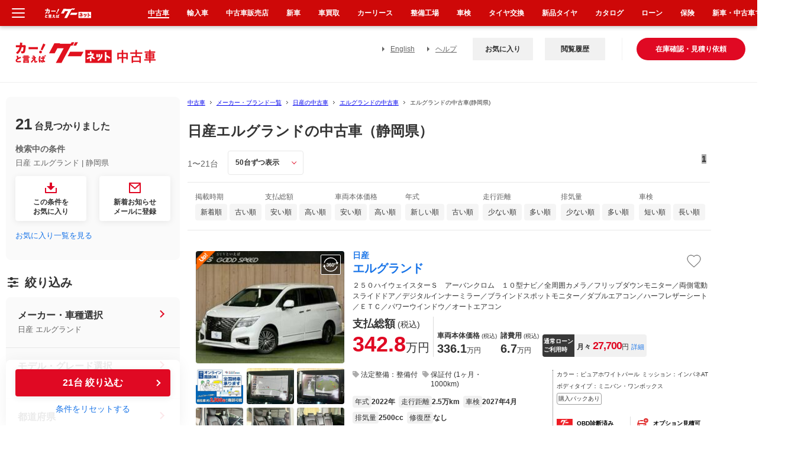

--- FILE ---
content_type: text/html; charset=euc-jp
request_url: https://www.goo-net.com/usedcar/brand-NISSAN/car-ELGRAND/pref-22/
body_size: 89635
content:

<!DOCTYPE html PUBLIC "-//W3C//DTD XHTML 1.0 Transitional//EN" "http://www.w3.org/TR/xhtml1/DTD/xhtml1-transitional.dtd">
<html xmlns="http://www.w3.org/1999/xhtml" lang="ja" xml:lang="ja">
<head>
    
    <script type="text/javascript">
        (function(c,l,a,r,i,t,y){
            c[a]=c[a]||function(){(c[a].q=c[a].q||[]).push(arguments)};
            t=l.createElement(r);t.async=1;t.src="https://www.clarity.ms/tag/"+i;
            y=l.getElementsByTagName(r)[0];y.parentNode.insertBefore(t,y);
        })(window, document, "clarity", "script", "gk5xickpkh");
    </script>
    
    <script>
        (function (i, s, o, g, r, a, m) {
            i["abtiming"] = 1 * new Date();
            a = s.createElement(o),
                m = s.getElementsByTagName(o)[0]; a.async = 1; a.src = g; m.parentNode.insertBefore(a, m)
        })(window, document, "script", "//try.abtasty.com/4de1413d81ba79934df3f31176620abd.js");
    </script>
    <meta http-equiv="Content-Type" content="text/html; charset=EUC-JP" />
    <meta name="referrer" content="no-referrer-when-downgrade">


    <title>日産エルグランドの中古車（静岡県）を探すなら【グーネット】</title>
<meta http-equiv="X-UA-Compatible" content="IE=edge" /><script type="text/javascript">(window.NREUM||(NREUM={})).init={privacy:{cookies_enabled:true},ajax:{deny_list:["bam.nr-data.net"]},feature_flags:["soft_nav"],distributed_tracing:{enabled:true}};(window.NREUM||(NREUM={})).loader_config={agentID:"1834802044",accountID:"3016590",trustKey:"3429367",xpid:"VwYGV1NaCBABUlVRDgkDUFMA",licenseKey:"NRJS-9da961acd8f82863745",applicationID:"1643984671",browserID:"1834802044"};;/*! For license information please see nr-loader-spa-1.308.0.min.js.LICENSE.txt */
(()=>{var e,t,r={384:(e,t,r)=>{"use strict";r.d(t,{NT:()=>a,US:()=>u,Zm:()=>o,bQ:()=>d,dV:()=>c,pV:()=>l});var n=r(6154),i=r(1863),s=r(1910);const a={beacon:"bam.nr-data.net",errorBeacon:"bam.nr-data.net"};function o(){return n.gm.NREUM||(n.gm.NREUM={}),void 0===n.gm.newrelic&&(n.gm.newrelic=n.gm.NREUM),n.gm.NREUM}function c(){let e=o();return e.o||(e.o={ST:n.gm.setTimeout,SI:n.gm.setImmediate||n.gm.setInterval,CT:n.gm.clearTimeout,XHR:n.gm.XMLHttpRequest,REQ:n.gm.Request,EV:n.gm.Event,PR:n.gm.Promise,MO:n.gm.MutationObserver,FETCH:n.gm.fetch,WS:n.gm.WebSocket},(0,s.i)(...Object.values(e.o))),e}function d(e,t){let r=o();r.initializedAgents??={},t.initializedAt={ms:(0,i.t)(),date:new Date},r.initializedAgents[e]=t}function u(e,t){o()[e]=t}function l(){return function(){let e=o();const t=e.info||{};e.info={beacon:a.beacon,errorBeacon:a.errorBeacon,...t}}(),function(){let e=o();const t=e.init||{};e.init={...t}}(),c(),function(){let e=o();const t=e.loader_config||{};e.loader_config={...t}}(),o()}},782:(e,t,r)=>{"use strict";r.d(t,{T:()=>n});const n=r(860).K7.pageViewTiming},860:(e,t,r)=>{"use strict";r.d(t,{$J:()=>u,K7:()=>c,P3:()=>d,XX:()=>i,Yy:()=>o,df:()=>s,qY:()=>n,v4:()=>a});const n="events",i="jserrors",s="browser/blobs",a="rum",o="browser/logs",c={ajax:"ajax",genericEvents:"generic_events",jserrors:i,logging:"logging",metrics:"metrics",pageAction:"page_action",pageViewEvent:"page_view_event",pageViewTiming:"page_view_timing",sessionReplay:"session_replay",sessionTrace:"session_trace",softNav:"soft_navigations",spa:"spa"},d={[c.pageViewEvent]:1,[c.pageViewTiming]:2,[c.metrics]:3,[c.jserrors]:4,[c.spa]:5,[c.ajax]:6,[c.sessionTrace]:7,[c.softNav]:8,[c.sessionReplay]:9,[c.logging]:10,[c.genericEvents]:11},u={[c.pageViewEvent]:a,[c.pageViewTiming]:n,[c.ajax]:n,[c.spa]:n,[c.softNav]:n,[c.metrics]:i,[c.jserrors]:i,[c.sessionTrace]:s,[c.sessionReplay]:s,[c.logging]:o,[c.genericEvents]:"ins"}},944:(e,t,r)=>{"use strict";r.d(t,{R:()=>i});var n=r(3241);function i(e,t){"function"==typeof console.debug&&(console.debug("New Relic Warning: https://github.com/newrelic/newrelic-browser-agent/blob/main/docs/warning-codes.md#".concat(e),t),(0,n.W)({agentIdentifier:null,drained:null,type:"data",name:"warn",feature:"warn",data:{code:e,secondary:t}}))}},993:(e,t,r)=>{"use strict";r.d(t,{A$:()=>s,ET:()=>a,TZ:()=>o,p_:()=>i});var n=r(860);const i={ERROR:"ERROR",WARN:"WARN",INFO:"INFO",DEBUG:"DEBUG",TRACE:"TRACE"},s={OFF:0,ERROR:1,WARN:2,INFO:3,DEBUG:4,TRACE:5},a="log",o=n.K7.logging},1541:(e,t,r)=>{"use strict";r.d(t,{U:()=>i,f:()=>n});const n={MFE:"MFE",BA:"BA"};function i(e,t){if(2!==t?.harvestEndpointVersion)return{};const r=t.agentRef.runtime.appMetadata.agents[0].entityGuid;return e?{"source.id":e.id,"source.name":e.name,"source.type":e.type,"parent.id":e.parent?.id||r,"parent.type":e.parent?.type||n.BA}:{"entity.guid":r,appId:t.agentRef.info.applicationID}}},1687:(e,t,r)=>{"use strict";r.d(t,{Ak:()=>d,Ze:()=>h,x3:()=>u});var n=r(3241),i=r(7836),s=r(3606),a=r(860),o=r(2646);const c={};function d(e,t){const r={staged:!1,priority:a.P3[t]||0};l(e),c[e].get(t)||c[e].set(t,r)}function u(e,t){e&&c[e]&&(c[e].get(t)&&c[e].delete(t),p(e,t,!1),c[e].size&&f(e))}function l(e){if(!e)throw new Error("agentIdentifier required");c[e]||(c[e]=new Map)}function h(e="",t="feature",r=!1){if(l(e),!e||!c[e].get(t)||r)return p(e,t);c[e].get(t).staged=!0,f(e)}function f(e){const t=Array.from(c[e]);t.every(([e,t])=>t.staged)&&(t.sort((e,t)=>e[1].priority-t[1].priority),t.forEach(([t])=>{c[e].delete(t),p(e,t)}))}function p(e,t,r=!0){const a=e?i.ee.get(e):i.ee,c=s.i.handlers;if(!a.aborted&&a.backlog&&c){if((0,n.W)({agentIdentifier:e,type:"lifecycle",name:"drain",feature:t}),r){const e=a.backlog[t],r=c[t];if(r){for(let t=0;e&&t<e.length;++t)g(e[t],r);Object.entries(r).forEach(([e,t])=>{Object.values(t||{}).forEach(t=>{t[0]?.on&&t[0]?.context()instanceof o.y&&t[0].on(e,t[1])})})}}a.isolatedBacklog||delete c[t],a.backlog[t]=null,a.emit("drain-"+t,[])}}function g(e,t){var r=e[1];Object.values(t[r]||{}).forEach(t=>{var r=e[0];if(t[0]===r){var n=t[1],i=e[3],s=e[2];n.apply(i,s)}})}},1738:(e,t,r)=>{"use strict";r.d(t,{U:()=>f,Y:()=>h});var n=r(3241),i=r(9908),s=r(1863),a=r(944),o=r(5701),c=r(3969),d=r(8362),u=r(860),l=r(4261);function h(e,t,r,s){const h=s||r;!h||h[e]&&h[e]!==d.d.prototype[e]||(h[e]=function(){(0,i.p)(c.xV,["API/"+e+"/called"],void 0,u.K7.metrics,r.ee),(0,n.W)({agentIdentifier:r.agentIdentifier,drained:!!o.B?.[r.agentIdentifier],type:"data",name:"api",feature:l.Pl+e,data:{}});try{return t.apply(this,arguments)}catch(e){(0,a.R)(23,e)}})}function f(e,t,r,n,a){const o=e.info;null===r?delete o.jsAttributes[t]:o.jsAttributes[t]=r,(a||null===r)&&(0,i.p)(l.Pl+n,[(0,s.t)(),t,r],void 0,"session",e.ee)}},1741:(e,t,r)=>{"use strict";r.d(t,{W:()=>s});var n=r(944),i=r(4261);class s{#e(e,...t){if(this[e]!==s.prototype[e])return this[e](...t);(0,n.R)(35,e)}addPageAction(e,t){return this.#e(i.hG,e,t)}register(e){return this.#e(i.eY,e)}recordCustomEvent(e,t){return this.#e(i.fF,e,t)}setPageViewName(e,t){return this.#e(i.Fw,e,t)}setCustomAttribute(e,t,r){return this.#e(i.cD,e,t,r)}noticeError(e,t){return this.#e(i.o5,e,t)}setUserId(e,t=!1){return this.#e(i.Dl,e,t)}setApplicationVersion(e){return this.#e(i.nb,e)}setErrorHandler(e){return this.#e(i.bt,e)}addRelease(e,t){return this.#e(i.k6,e,t)}log(e,t){return this.#e(i.$9,e,t)}start(){return this.#e(i.d3)}finished(e){return this.#e(i.BL,e)}recordReplay(){return this.#e(i.CH)}pauseReplay(){return this.#e(i.Tb)}addToTrace(e){return this.#e(i.U2,e)}setCurrentRouteName(e){return this.#e(i.PA,e)}interaction(e){return this.#e(i.dT,e)}wrapLogger(e,t,r){return this.#e(i.Wb,e,t,r)}measure(e,t){return this.#e(i.V1,e,t)}consent(e){return this.#e(i.Pv,e)}}},1863:(e,t,r)=>{"use strict";function n(){return Math.floor(performance.now())}r.d(t,{t:()=>n})},1910:(e,t,r)=>{"use strict";r.d(t,{i:()=>s});var n=r(944);const i=new Map;function s(...e){return e.every(e=>{if(i.has(e))return i.get(e);const t="function"==typeof e?e.toString():"",r=t.includes("[native code]"),s=t.includes("nrWrapper");return r||s||(0,n.R)(64,e?.name||t),i.set(e,r),r})}},2555:(e,t,r)=>{"use strict";r.d(t,{D:()=>o,f:()=>a});var n=r(384),i=r(8122);const s={beacon:n.NT.beacon,errorBeacon:n.NT.errorBeacon,licenseKey:void 0,applicationID:void 0,sa:void 0,queueTime:void 0,applicationTime:void 0,ttGuid:void 0,user:void 0,account:void 0,product:void 0,extra:void 0,jsAttributes:{},userAttributes:void 0,atts:void 0,transactionName:void 0,tNamePlain:void 0};function a(e){try{return!!e.licenseKey&&!!e.errorBeacon&&!!e.applicationID}catch(e){return!1}}const o=e=>(0,i.a)(e,s)},2614:(e,t,r)=>{"use strict";r.d(t,{BB:()=>a,H3:()=>n,g:()=>d,iL:()=>c,tS:()=>o,uh:()=>i,wk:()=>s});const n="NRBA",i="SESSION",s=144e5,a=18e5,o={STARTED:"session-started",PAUSE:"session-pause",RESET:"session-reset",RESUME:"session-resume",UPDATE:"session-update"},c={SAME_TAB:"same-tab",CROSS_TAB:"cross-tab"},d={OFF:0,FULL:1,ERROR:2}},2646:(e,t,r)=>{"use strict";r.d(t,{y:()=>n});class n{constructor(e){this.contextId=e}}},2843:(e,t,r)=>{"use strict";r.d(t,{G:()=>s,u:()=>i});var n=r(3878);function i(e,t=!1,r,i){(0,n.DD)("visibilitychange",function(){if(t)return void("hidden"===document.visibilityState&&e());e(document.visibilityState)},r,i)}function s(e,t,r){(0,n.sp)("pagehide",e,t,r)}},3241:(e,t,r)=>{"use strict";r.d(t,{W:()=>s});var n=r(6154);const i="newrelic";function s(e={}){try{n.gm.dispatchEvent(new CustomEvent(i,{detail:e}))}catch(e){}}},3304:(e,t,r)=>{"use strict";r.d(t,{A:()=>s});var n=r(7836);const i=()=>{const e=new WeakSet;return(t,r)=>{if("object"==typeof r&&null!==r){if(e.has(r))return;e.add(r)}return r}};function s(e){try{return JSON.stringify(e,i())??""}catch(e){try{n.ee.emit("internal-error",[e])}catch(e){}return""}}},3333:(e,t,r)=>{"use strict";r.d(t,{$v:()=>u,TZ:()=>n,Xh:()=>c,Zp:()=>i,kd:()=>d,mq:()=>o,nf:()=>a,qN:()=>s});const n=r(860).K7.genericEvents,i=["auxclick","click","copy","keydown","paste","scrollend"],s=["focus","blur"],a=4,o=1e3,c=2e3,d=["PageAction","UserAction","BrowserPerformance"],u={RESOURCES:"experimental.resources",REGISTER:"register"}},3434:(e,t,r)=>{"use strict";r.d(t,{Jt:()=>s,YM:()=>d});var n=r(7836),i=r(5607);const s="nr@original:".concat(i.W),a=50;var o=Object.prototype.hasOwnProperty,c=!1;function d(e,t){return e||(e=n.ee),r.inPlace=function(e,t,n,i,s){n||(n="");const a="-"===n.charAt(0);for(let o=0;o<t.length;o++){const c=t[o],d=e[c];l(d)||(e[c]=r(d,a?c+n:n,i,c,s))}},r.flag=s,r;function r(t,r,n,c,d){return l(t)?t:(r||(r=""),nrWrapper[s]=t,function(e,t,r){if(Object.defineProperty&&Object.keys)try{return Object.keys(e).forEach(function(r){Object.defineProperty(t,r,{get:function(){return e[r]},set:function(t){return e[r]=t,t}})}),t}catch(e){u([e],r)}for(var n in e)o.call(e,n)&&(t[n]=e[n])}(t,nrWrapper,e),nrWrapper);function nrWrapper(){var s,o,l,h;let f;try{o=this,s=[...arguments],l="function"==typeof n?n(s,o):n||{}}catch(t){u([t,"",[s,o,c],l],e)}i(r+"start",[s,o,c],l,d);const p=performance.now();let g;try{return h=t.apply(o,s),g=performance.now(),h}catch(e){throw g=performance.now(),i(r+"err",[s,o,e],l,d),f=e,f}finally{const e=g-p,t={start:p,end:g,duration:e,isLongTask:e>=a,methodName:c,thrownError:f};t.isLongTask&&i("long-task",[t,o],l,d),i(r+"end",[s,o,h],l,d)}}}function i(r,n,i,s){if(!c||t){var a=c;c=!0;try{e.emit(r,n,i,t,s)}catch(t){u([t,r,n,i],e)}c=a}}}function u(e,t){t||(t=n.ee);try{t.emit("internal-error",e)}catch(e){}}function l(e){return!(e&&"function"==typeof e&&e.apply&&!e[s])}},3606:(e,t,r)=>{"use strict";r.d(t,{i:()=>s});var n=r(9908);s.on=a;var i=s.handlers={};function s(e,t,r,s){a(s||n.d,i,e,t,r)}function a(e,t,r,i,s){s||(s="feature"),e||(e=n.d);var a=t[s]=t[s]||{};(a[r]=a[r]||[]).push([e,i])}},3738:(e,t,r)=>{"use strict";r.d(t,{He:()=>i,Kp:()=>o,Lc:()=>d,Rz:()=>u,TZ:()=>n,bD:()=>s,d3:()=>a,jx:()=>l,sl:()=>h,uP:()=>c});const n=r(860).K7.sessionTrace,i="bstResource",s="resource",a="-start",o="-end",c="fn"+a,d="fn"+o,u="pushState",l=1e3,h=3e4},3785:(e,t,r)=>{"use strict";r.d(t,{R:()=>c,b:()=>d});var n=r(9908),i=r(1863),s=r(860),a=r(3969),o=r(993);function c(e,t,r={},c=o.p_.INFO,d=!0,u,l=(0,i.t)()){(0,n.p)(a.xV,["API/logging/".concat(c.toLowerCase(),"/called")],void 0,s.K7.metrics,e),(0,n.p)(o.ET,[l,t,r,c,d,u],void 0,s.K7.logging,e)}function d(e){return"string"==typeof e&&Object.values(o.p_).some(t=>t===e.toUpperCase().trim())}},3878:(e,t,r)=>{"use strict";function n(e,t){return{capture:e,passive:!1,signal:t}}function i(e,t,r=!1,i){window.addEventListener(e,t,n(r,i))}function s(e,t,r=!1,i){document.addEventListener(e,t,n(r,i))}r.d(t,{DD:()=>s,jT:()=>n,sp:()=>i})},3962:(e,t,r)=>{"use strict";r.d(t,{AM:()=>a,O2:()=>l,OV:()=>s,Qu:()=>h,TZ:()=>c,ih:()=>f,pP:()=>o,t1:()=>u,tC:()=>i,wD:()=>d});var n=r(860);const i=["click","keydown","submit"],s="popstate",a="api",o="initialPageLoad",c=n.K7.softNav,d=5e3,u=500,l={INITIAL_PAGE_LOAD:"",ROUTE_CHANGE:1,UNSPECIFIED:2},h={INTERACTION:1,AJAX:2,CUSTOM_END:3,CUSTOM_TRACER:4},f={IP:"in progress",PF:"pending finish",FIN:"finished",CAN:"cancelled"}},3969:(e,t,r)=>{"use strict";r.d(t,{TZ:()=>n,XG:()=>o,rs:()=>i,xV:()=>a,z_:()=>s});const n=r(860).K7.metrics,i="sm",s="cm",a="storeSupportabilityMetrics",o="storeEventMetrics"},4234:(e,t,r)=>{"use strict";r.d(t,{W:()=>s});var n=r(7836),i=r(1687);class s{constructor(e,t){this.agentIdentifier=e,this.ee=n.ee.get(e),this.featureName=t,this.blocked=!1}deregisterDrain(){(0,i.x3)(this.agentIdentifier,this.featureName)}}},4261:(e,t,r)=>{"use strict";r.d(t,{$9:()=>u,BL:()=>c,CH:()=>p,Dl:()=>R,Fw:()=>w,PA:()=>v,Pl:()=>n,Pv:()=>A,Tb:()=>h,U2:()=>a,V1:()=>E,Wb:()=>T,bt:()=>y,cD:()=>b,d3:()=>x,dT:()=>d,eY:()=>g,fF:()=>f,hG:()=>s,hw:()=>i,k6:()=>o,nb:()=>m,o5:()=>l});const n="api-",i=n+"ixn-",s="addPageAction",a="addToTrace",o="addRelease",c="finished",d="interaction",u="log",l="noticeError",h="pauseReplay",f="recordCustomEvent",p="recordReplay",g="register",m="setApplicationVersion",v="setCurrentRouteName",b="setCustomAttribute",y="setErrorHandler",w="setPageViewName",R="setUserId",x="start",T="wrapLogger",E="measure",A="consent"},5205:(e,t,r)=>{"use strict";r.d(t,{j:()=>S});var n=r(384),i=r(1741);var s=r(2555),a=r(3333);const o=e=>{if(!e||"string"!=typeof e)return!1;try{document.createDocumentFragment().querySelector(e)}catch{return!1}return!0};var c=r(2614),d=r(944),u=r(8122);const l="[data-nr-mask]",h=e=>(0,u.a)(e,(()=>{const e={feature_flags:[],experimental:{allow_registered_children:!1,resources:!1},mask_selector:"*",block_selector:"[data-nr-block]",mask_input_options:{color:!1,date:!1,"datetime-local":!1,email:!1,month:!1,number:!1,range:!1,search:!1,tel:!1,text:!1,time:!1,url:!1,week:!1,textarea:!1,select:!1,password:!0}};return{ajax:{deny_list:void 0,block_internal:!0,enabled:!0,autoStart:!0},api:{get allow_registered_children(){return e.feature_flags.includes(a.$v.REGISTER)||e.experimental.allow_registered_children},set allow_registered_children(t){e.experimental.allow_registered_children=t},duplicate_registered_data:!1},browser_consent_mode:{enabled:!1},distributed_tracing:{enabled:void 0,exclude_newrelic_header:void 0,cors_use_newrelic_header:void 0,cors_use_tracecontext_headers:void 0,allowed_origins:void 0},get feature_flags(){return e.feature_flags},set feature_flags(t){e.feature_flags=t},generic_events:{enabled:!0,autoStart:!0},harvest:{interval:30},jserrors:{enabled:!0,autoStart:!0},logging:{enabled:!0,autoStart:!0},metrics:{enabled:!0,autoStart:!0},obfuscate:void 0,page_action:{enabled:!0},page_view_event:{enabled:!0,autoStart:!0},page_view_timing:{enabled:!0,autoStart:!0},performance:{capture_marks:!1,capture_measures:!1,capture_detail:!0,resources:{get enabled(){return e.feature_flags.includes(a.$v.RESOURCES)||e.experimental.resources},set enabled(t){e.experimental.resources=t},asset_types:[],first_party_domains:[],ignore_newrelic:!0}},privacy:{cookies_enabled:!0},proxy:{assets:void 0,beacon:void 0},session:{expiresMs:c.wk,inactiveMs:c.BB},session_replay:{autoStart:!0,enabled:!1,preload:!1,sampling_rate:10,error_sampling_rate:100,collect_fonts:!1,inline_images:!1,fix_stylesheets:!0,mask_all_inputs:!0,get mask_text_selector(){return e.mask_selector},set mask_text_selector(t){o(t)?e.mask_selector="".concat(t,",").concat(l):""===t||null===t?e.mask_selector=l:(0,d.R)(5,t)},get block_class(){return"nr-block"},get ignore_class(){return"nr-ignore"},get mask_text_class(){return"nr-mask"},get block_selector(){return e.block_selector},set block_selector(t){o(t)?e.block_selector+=",".concat(t):""!==t&&(0,d.R)(6,t)},get mask_input_options(){return e.mask_input_options},set mask_input_options(t){t&&"object"==typeof t?e.mask_input_options={...t,password:!0}:(0,d.R)(7,t)}},session_trace:{enabled:!0,autoStart:!0},soft_navigations:{enabled:!0,autoStart:!0},spa:{enabled:!0,autoStart:!0},ssl:void 0,user_actions:{enabled:!0,elementAttributes:["id","className","tagName","type"]}}})());var f=r(6154),p=r(9324);let g=0;const m={buildEnv:p.F3,distMethod:p.Xs,version:p.xv,originTime:f.WN},v={consented:!1},b={appMetadata:{},get consented(){return this.session?.state?.consent||v.consented},set consented(e){v.consented=e},customTransaction:void 0,denyList:void 0,disabled:!1,harvester:void 0,isolatedBacklog:!1,isRecording:!1,loaderType:void 0,maxBytes:3e4,obfuscator:void 0,onerror:void 0,ptid:void 0,releaseIds:{},session:void 0,timeKeeper:void 0,registeredEntities:[],jsAttributesMetadata:{bytes:0},get harvestCount(){return++g}},y=e=>{const t=(0,u.a)(e,b),r=Object.keys(m).reduce((e,t)=>(e[t]={value:m[t],writable:!1,configurable:!0,enumerable:!0},e),{});return Object.defineProperties(t,r)};var w=r(5701);const R=e=>{const t=e.startsWith("http");e+="/",r.p=t?e:"https://"+e};var x=r(7836),T=r(3241);const E={accountID:void 0,trustKey:void 0,agentID:void 0,licenseKey:void 0,applicationID:void 0,xpid:void 0},A=e=>(0,u.a)(e,E),_=new Set;function S(e,t={},r,a){let{init:o,info:c,loader_config:d,runtime:u={},exposed:l=!0}=t;if(!c){const e=(0,n.pV)();o=e.init,c=e.info,d=e.loader_config}e.init=h(o||{}),e.loader_config=A(d||{}),c.jsAttributes??={},f.bv&&(c.jsAttributes.isWorker=!0),e.info=(0,s.D)(c);const p=e.init,g=[c.beacon,c.errorBeacon];_.has(e.agentIdentifier)||(p.proxy.assets&&(R(p.proxy.assets),g.push(p.proxy.assets)),p.proxy.beacon&&g.push(p.proxy.beacon),e.beacons=[...g],function(e){const t=(0,n.pV)();Object.getOwnPropertyNames(i.W.prototype).forEach(r=>{const n=i.W.prototype[r];if("function"!=typeof n||"constructor"===n)return;let s=t[r];e[r]&&!1!==e.exposed&&"micro-agent"!==e.runtime?.loaderType&&(t[r]=(...t)=>{const n=e[r](...t);return s?s(...t):n})})}(e),(0,n.US)("activatedFeatures",w.B)),u.denyList=[...p.ajax.deny_list||[],...p.ajax.block_internal?g:[]],u.ptid=e.agentIdentifier,u.loaderType=r,e.runtime=y(u),_.has(e.agentIdentifier)||(e.ee=x.ee.get(e.agentIdentifier),e.exposed=l,(0,T.W)({agentIdentifier:e.agentIdentifier,drained:!!w.B?.[e.agentIdentifier],type:"lifecycle",name:"initialize",feature:void 0,data:e.config})),_.add(e.agentIdentifier)}},5270:(e,t,r)=>{"use strict";r.d(t,{Aw:()=>a,SR:()=>s,rF:()=>o});var n=r(384),i=r(7767);function s(e){return!!(0,n.dV)().o.MO&&(0,i.V)(e)&&!0===e?.session_trace.enabled}function a(e){return!0===e?.session_replay.preload&&s(e)}function o(e,t){try{if("string"==typeof t?.type){if("password"===t.type.toLowerCase())return"*".repeat(e?.length||0);if(void 0!==t?.dataset?.nrUnmask||t?.classList?.contains("nr-unmask"))return e}}catch(e){}return"string"==typeof e?e.replace(/[\S]/g,"*"):"*".repeat(e?.length||0)}},5289:(e,t,r)=>{"use strict";r.d(t,{GG:()=>a,Qr:()=>c,sB:()=>o});var n=r(3878),i=r(6389);function s(){return"undefined"==typeof document||"complete"===document.readyState}function a(e,t){if(s())return e();const r=(0,i.J)(e),a=setInterval(()=>{s()&&(clearInterval(a),r())},500);(0,n.sp)("load",r,t)}function o(e){if(s())return e();(0,n.DD)("DOMContentLoaded",e)}function c(e){if(s())return e();(0,n.sp)("popstate",e)}},5607:(e,t,r)=>{"use strict";r.d(t,{W:()=>n});const n=(0,r(9566).bz)()},5701:(e,t,r)=>{"use strict";r.d(t,{B:()=>s,t:()=>a});var n=r(3241);const i=new Set,s={};function a(e,t){const r=t.agentIdentifier;s[r]??={},e&&"object"==typeof e&&(i.has(r)||(t.ee.emit("rumresp",[e]),s[r]=e,i.add(r),(0,n.W)({agentIdentifier:r,loaded:!0,drained:!0,type:"lifecycle",name:"load",feature:void 0,data:e})))}},6154:(e,t,r)=>{"use strict";r.d(t,{OF:()=>d,RI:()=>i,WN:()=>h,bv:()=>s,eN:()=>f,gm:()=>a,lR:()=>l,m:()=>c,mw:()=>o,sb:()=>u});var n=r(1863);const i="undefined"!=typeof window&&!!window.document,s="undefined"!=typeof WorkerGlobalScope&&("undefined"!=typeof self&&self instanceof WorkerGlobalScope&&self.navigator instanceof WorkerNavigator||"undefined"!=typeof globalThis&&globalThis instanceof WorkerGlobalScope&&globalThis.navigator instanceof WorkerNavigator),a=i?window:"undefined"!=typeof WorkerGlobalScope&&("undefined"!=typeof self&&self instanceof WorkerGlobalScope&&self||"undefined"!=typeof globalThis&&globalThis instanceof WorkerGlobalScope&&globalThis),o=Boolean("hidden"===a?.document?.visibilityState),c=""+a?.location,d=/iPad|iPhone|iPod/.test(a.navigator?.userAgent),u=d&&"undefined"==typeof SharedWorker,l=(()=>{const e=a.navigator?.userAgent?.match(/Firefox[/\s](\d+\.\d+)/);return Array.isArray(e)&&e.length>=2?+e[1]:0})(),h=Date.now()-(0,n.t)(),f=()=>"undefined"!=typeof PerformanceNavigationTiming&&a?.performance?.getEntriesByType("navigation")?.[0]?.responseStart},6344:(e,t,r)=>{"use strict";r.d(t,{BB:()=>u,Qb:()=>l,TZ:()=>i,Ug:()=>a,Vh:()=>s,_s:()=>o,bc:()=>d,yP:()=>c});var n=r(2614);const i=r(860).K7.sessionReplay,s="errorDuringReplay",a=.12,o={DomContentLoaded:0,Load:1,FullSnapshot:2,IncrementalSnapshot:3,Meta:4,Custom:5},c={[n.g.ERROR]:15e3,[n.g.FULL]:3e5,[n.g.OFF]:0},d={RESET:{message:"Session was reset",sm:"Reset"},IMPORT:{message:"Recorder failed to import",sm:"Import"},TOO_MANY:{message:"429: Too Many Requests",sm:"Too-Many"},TOO_BIG:{message:"Payload was too large",sm:"Too-Big"},CROSS_TAB:{message:"Session Entity was set to OFF on another tab",sm:"Cross-Tab"},ENTITLEMENTS:{message:"Session Replay is not allowed and will not be started",sm:"Entitlement"}},u=5e3,l={API:"api",RESUME:"resume",SWITCH_TO_FULL:"switchToFull",INITIALIZE:"initialize",PRELOAD:"preload"}},6389:(e,t,r)=>{"use strict";function n(e,t=500,r={}){const n=r?.leading||!1;let i;return(...r)=>{n&&void 0===i&&(e.apply(this,r),i=setTimeout(()=>{i=clearTimeout(i)},t)),n||(clearTimeout(i),i=setTimeout(()=>{e.apply(this,r)},t))}}function i(e){let t=!1;return(...r)=>{t||(t=!0,e.apply(this,r))}}r.d(t,{J:()=>i,s:()=>n})},6630:(e,t,r)=>{"use strict";r.d(t,{T:()=>n});const n=r(860).K7.pageViewEvent},6774:(e,t,r)=>{"use strict";r.d(t,{T:()=>n});const n=r(860).K7.jserrors},7295:(e,t,r)=>{"use strict";r.d(t,{Xv:()=>a,gX:()=>i,iW:()=>s});var n=[];function i(e){if(!e||s(e))return!1;if(0===n.length)return!0;if("*"===n[0].hostname)return!1;for(var t=0;t<n.length;t++){var r=n[t];if(r.hostname.test(e.hostname)&&r.pathname.test(e.pathname))return!1}return!0}function s(e){return void 0===e.hostname}function a(e){if(n=[],e&&e.length)for(var t=0;t<e.length;t++){let r=e[t];if(!r)continue;if("*"===r)return void(n=[{hostname:"*"}]);0===r.indexOf("http://")?r=r.substring(7):0===r.indexOf("https://")&&(r=r.substring(8));const i=r.indexOf("/");let s,a;i>0?(s=r.substring(0,i),a=r.substring(i)):(s=r,a="*");let[c]=s.split(":");n.push({hostname:o(c),pathname:o(a,!0)})}}function o(e,t=!1){const r=e.replace(/[.+?^${}()|[\]\\]/g,e=>"\\"+e).replace(/\*/g,".*?");return new RegExp((t?"^":"")+r+"$")}},7485:(e,t,r)=>{"use strict";r.d(t,{D:()=>i});var n=r(6154);function i(e){if(0===(e||"").indexOf("data:"))return{protocol:"data"};try{const t=new URL(e,location.href),r={port:t.port,hostname:t.hostname,pathname:t.pathname,search:t.search,protocol:t.protocol.slice(0,t.protocol.indexOf(":")),sameOrigin:t.protocol===n.gm?.location?.protocol&&t.host===n.gm?.location?.host};return r.port&&""!==r.port||("http:"===t.protocol&&(r.port="80"),"https:"===t.protocol&&(r.port="443")),r.pathname&&""!==r.pathname?r.pathname.startsWith("/")||(r.pathname="/".concat(r.pathname)):r.pathname="/",r}catch(e){return{}}}},7699:(e,t,r)=>{"use strict";r.d(t,{It:()=>s,KC:()=>o,No:()=>i,qh:()=>a});var n=r(860);const i=16e3,s=1e6,a="SESSION_ERROR",o={[n.K7.logging]:!0,[n.K7.genericEvents]:!1,[n.K7.jserrors]:!1,[n.K7.ajax]:!1}},7767:(e,t,r)=>{"use strict";r.d(t,{V:()=>i});var n=r(6154);const i=e=>n.RI&&!0===e?.privacy.cookies_enabled},7836:(e,t,r)=>{"use strict";r.d(t,{P:()=>o,ee:()=>c});var n=r(384),i=r(8990),s=r(2646),a=r(5607);const o="nr@context:".concat(a.W),c=function e(t,r){var n={},a={},u={},l=!1;try{l=16===r.length&&d.initializedAgents?.[r]?.runtime.isolatedBacklog}catch(e){}var h={on:p,addEventListener:p,removeEventListener:function(e,t){var r=n[e];if(!r)return;for(var i=0;i<r.length;i++)r[i]===t&&r.splice(i,1)},emit:function(e,r,n,i,s){!1!==s&&(s=!0);if(c.aborted&&!i)return;t&&s&&t.emit(e,r,n);var o=f(n);g(e).forEach(e=>{e.apply(o,r)});var d=v()[a[e]];d&&d.push([h,e,r,o]);return o},get:m,listeners:g,context:f,buffer:function(e,t){const r=v();if(t=t||"feature",h.aborted)return;Object.entries(e||{}).forEach(([e,n])=>{a[n]=t,t in r||(r[t]=[])})},abort:function(){h._aborted=!0,Object.keys(h.backlog).forEach(e=>{delete h.backlog[e]})},isBuffering:function(e){return!!v()[a[e]]},debugId:r,backlog:l?{}:t&&"object"==typeof t.backlog?t.backlog:{},isolatedBacklog:l};return Object.defineProperty(h,"aborted",{get:()=>{let e=h._aborted||!1;return e||(t&&(e=t.aborted),e)}}),h;function f(e){return e&&e instanceof s.y?e:e?(0,i.I)(e,o,()=>new s.y(o)):new s.y(o)}function p(e,t){n[e]=g(e).concat(t)}function g(e){return n[e]||[]}function m(t){return u[t]=u[t]||e(h,t)}function v(){return h.backlog}}(void 0,"globalEE"),d=(0,n.Zm)();d.ee||(d.ee=c)},8122:(e,t,r)=>{"use strict";r.d(t,{a:()=>i});var n=r(944);function i(e,t){try{if(!e||"object"!=typeof e)return(0,n.R)(3);if(!t||"object"!=typeof t)return(0,n.R)(4);const r=Object.create(Object.getPrototypeOf(t),Object.getOwnPropertyDescriptors(t)),s=0===Object.keys(r).length?e:r;for(let a in s)if(void 0!==e[a])try{if(null===e[a]){r[a]=null;continue}Array.isArray(e[a])&&Array.isArray(t[a])?r[a]=Array.from(new Set([...e[a],...t[a]])):"object"==typeof e[a]&&"object"==typeof t[a]?r[a]=i(e[a],t[a]):r[a]=e[a]}catch(e){r[a]||(0,n.R)(1,e)}return r}catch(e){(0,n.R)(2,e)}}},8139:(e,t,r)=>{"use strict";r.d(t,{u:()=>h});var n=r(7836),i=r(3434),s=r(8990),a=r(6154);const o={},c=a.gm.XMLHttpRequest,d="addEventListener",u="removeEventListener",l="nr@wrapped:".concat(n.P);function h(e){var t=function(e){return(e||n.ee).get("events")}(e);if(o[t.debugId]++)return t;o[t.debugId]=1;var r=(0,i.YM)(t,!0);function h(e){r.inPlace(e,[d,u],"-",p)}function p(e,t){return e[1]}return"getPrototypeOf"in Object&&(a.RI&&f(document,h),c&&f(c.prototype,h),f(a.gm,h)),t.on(d+"-start",function(e,t){var n=e[1];if(null!==n&&("function"==typeof n||"object"==typeof n)&&"newrelic"!==e[0]){var i=(0,s.I)(n,l,function(){var e={object:function(){if("function"!=typeof n.handleEvent)return;return n.handleEvent.apply(n,arguments)},function:n}[typeof n];return e?r(e,"fn-",null,e.name||"anonymous"):n});this.wrapped=e[1]=i}}),t.on(u+"-start",function(e){e[1]=this.wrapped||e[1]}),t}function f(e,t,...r){let n=e;for(;"object"==typeof n&&!Object.prototype.hasOwnProperty.call(n,d);)n=Object.getPrototypeOf(n);n&&t(n,...r)}},8362:(e,t,r)=>{"use strict";r.d(t,{d:()=>s});var n=r(9566),i=r(1741);class s extends i.W{agentIdentifier=(0,n.LA)(16)}},8374:(e,t,r)=>{r.nc=(()=>{try{return document?.currentScript?.nonce}catch(e){}return""})()},8990:(e,t,r)=>{"use strict";r.d(t,{I:()=>i});var n=Object.prototype.hasOwnProperty;function i(e,t,r){if(n.call(e,t))return e[t];var i=r();if(Object.defineProperty&&Object.keys)try{return Object.defineProperty(e,t,{value:i,writable:!0,enumerable:!1}),i}catch(e){}return e[t]=i,i}},9119:(e,t,r)=>{"use strict";r.d(t,{L:()=>s});var n=/([^?#]*)[^#]*(#[^?]*|$).*/,i=/([^?#]*)().*/;function s(e,t){return e?e.replace(t?n:i,"$1$2"):e}},9300:(e,t,r)=>{"use strict";r.d(t,{T:()=>n});const n=r(860).K7.ajax},9324:(e,t,r)=>{"use strict";r.d(t,{AJ:()=>a,F3:()=>i,Xs:()=>s,Yq:()=>o,xv:()=>n});const n="1.308.0",i="PROD",s="CDN",a="@newrelic/rrweb",o="1.0.1"},9566:(e,t,r)=>{"use strict";r.d(t,{LA:()=>o,ZF:()=>c,bz:()=>a,el:()=>d});var n=r(6154);const i="xxxxxxxx-xxxx-4xxx-yxxx-xxxxxxxxxxxx";function s(e,t){return e?15&e[t]:16*Math.random()|0}function a(){const e=n.gm?.crypto||n.gm?.msCrypto;let t,r=0;return e&&e.getRandomValues&&(t=e.getRandomValues(new Uint8Array(30))),i.split("").map(e=>"x"===e?s(t,r++).toString(16):"y"===e?(3&s()|8).toString(16):e).join("")}function o(e){const t=n.gm?.crypto||n.gm?.msCrypto;let r,i=0;t&&t.getRandomValues&&(r=t.getRandomValues(new Uint8Array(e)));const a=[];for(var o=0;o<e;o++)a.push(s(r,i++).toString(16));return a.join("")}function c(){return o(16)}function d(){return o(32)}},9908:(e,t,r)=>{"use strict";r.d(t,{d:()=>n,p:()=>i});var n=r(7836).ee.get("handle");function i(e,t,r,i,s){s?(s.buffer([e],i),s.emit(e,t,r)):(n.buffer([e],i),n.emit(e,t,r))}}},n={};function i(e){var t=n[e];if(void 0!==t)return t.exports;var s=n[e]={exports:{}};return r[e](s,s.exports,i),s.exports}i.m=r,i.d=(e,t)=>{for(var r in t)i.o(t,r)&&!i.o(e,r)&&Object.defineProperty(e,r,{enumerable:!0,get:t[r]})},i.f={},i.e=e=>Promise.all(Object.keys(i.f).reduce((t,r)=>(i.f[r](e,t),t),[])),i.u=e=>({212:"nr-spa-compressor",249:"nr-spa-recorder",478:"nr-spa"}[e]+"-1.308.0.min.js"),i.o=(e,t)=>Object.prototype.hasOwnProperty.call(e,t),e={},t="NRBA-1.308.0.PROD:",i.l=(r,n,s,a)=>{if(e[r])e[r].push(n);else{var o,c;if(void 0!==s)for(var d=document.getElementsByTagName("script"),u=0;u<d.length;u++){var l=d[u];if(l.getAttribute("src")==r||l.getAttribute("data-webpack")==t+s){o=l;break}}if(!o){c=!0;var h={478:"sha512-RSfSVnmHk59T/uIPbdSE0LPeqcEdF4/+XhfJdBuccH5rYMOEZDhFdtnh6X6nJk7hGpzHd9Ujhsy7lZEz/ORYCQ==",249:"sha512-ehJXhmntm85NSqW4MkhfQqmeKFulra3klDyY0OPDUE+sQ3GokHlPh1pmAzuNy//3j4ac6lzIbmXLvGQBMYmrkg==",212:"sha512-B9h4CR46ndKRgMBcK+j67uSR2RCnJfGefU+A7FrgR/k42ovXy5x/MAVFiSvFxuVeEk/pNLgvYGMp1cBSK/G6Fg=="};(o=document.createElement("script")).charset="utf-8",i.nc&&o.setAttribute("nonce",i.nc),o.setAttribute("data-webpack",t+s),o.src=r,0!==o.src.indexOf(window.location.origin+"/")&&(o.crossOrigin="anonymous"),h[a]&&(o.integrity=h[a])}e[r]=[n];var f=(t,n)=>{o.onerror=o.onload=null,clearTimeout(p);var i=e[r];if(delete e[r],o.parentNode&&o.parentNode.removeChild(o),i&&i.forEach(e=>e(n)),t)return t(n)},p=setTimeout(f.bind(null,void 0,{type:"timeout",target:o}),12e4);o.onerror=f.bind(null,o.onerror),o.onload=f.bind(null,o.onload),c&&document.head.appendChild(o)}},i.r=e=>{"undefined"!=typeof Symbol&&Symbol.toStringTag&&Object.defineProperty(e,Symbol.toStringTag,{value:"Module"}),Object.defineProperty(e,"__esModule",{value:!0})},i.p="https://js-agent.newrelic.com/",(()=>{var e={38:0,788:0};i.f.j=(t,r)=>{var n=i.o(e,t)?e[t]:void 0;if(0!==n)if(n)r.push(n[2]);else{var s=new Promise((r,i)=>n=e[t]=[r,i]);r.push(n[2]=s);var a=i.p+i.u(t),o=new Error;i.l(a,r=>{if(i.o(e,t)&&(0!==(n=e[t])&&(e[t]=void 0),n)){var s=r&&("load"===r.type?"missing":r.type),a=r&&r.target&&r.target.src;o.message="Loading chunk "+t+" failed: ("+s+": "+a+")",o.name="ChunkLoadError",o.type=s,o.request=a,n[1](o)}},"chunk-"+t,t)}};var t=(t,r)=>{var n,s,[a,o,c]=r,d=0;if(a.some(t=>0!==e[t])){for(n in o)i.o(o,n)&&(i.m[n]=o[n]);if(c)c(i)}for(t&&t(r);d<a.length;d++)s=a[d],i.o(e,s)&&e[s]&&e[s][0](),e[s]=0},r=self["webpackChunk:NRBA-1.308.0.PROD"]=self["webpackChunk:NRBA-1.308.0.PROD"]||[];r.forEach(t.bind(null,0)),r.push=t.bind(null,r.push.bind(r))})(),(()=>{"use strict";i(8374);var e=i(8362),t=i(860);const r=Object.values(t.K7);var n=i(5205);var s=i(9908),a=i(1863),o=i(4261),c=i(1738);var d=i(1687),u=i(4234),l=i(5289),h=i(6154),f=i(944),p=i(5270),g=i(7767),m=i(6389),v=i(7699);class b extends u.W{constructor(e,t){super(e.agentIdentifier,t),this.agentRef=e,this.abortHandler=void 0,this.featAggregate=void 0,this.loadedSuccessfully=void 0,this.onAggregateImported=new Promise(e=>{this.loadedSuccessfully=e}),this.deferred=Promise.resolve(),!1===e.init[this.featureName].autoStart?this.deferred=new Promise((t,r)=>{this.ee.on("manual-start-all",(0,m.J)(()=>{(0,d.Ak)(e.agentIdentifier,this.featureName),t()}))}):(0,d.Ak)(e.agentIdentifier,t)}importAggregator(e,t,r={}){if(this.featAggregate)return;const n=async()=>{let n;await this.deferred;try{if((0,g.V)(e.init)){const{setupAgentSession:t}=await i.e(478).then(i.bind(i,8766));n=t(e)}}catch(e){(0,f.R)(20,e),this.ee.emit("internal-error",[e]),(0,s.p)(v.qh,[e],void 0,this.featureName,this.ee)}try{if(!this.#t(this.featureName,n,e.init))return(0,d.Ze)(this.agentIdentifier,this.featureName),void this.loadedSuccessfully(!1);const{Aggregate:i}=await t();this.featAggregate=new i(e,r),e.runtime.harvester.initializedAggregates.push(this.featAggregate),this.loadedSuccessfully(!0)}catch(e){(0,f.R)(34,e),this.abortHandler?.(),(0,d.Ze)(this.agentIdentifier,this.featureName,!0),this.loadedSuccessfully(!1),this.ee&&this.ee.abort()}};h.RI?(0,l.GG)(()=>n(),!0):n()}#t(e,r,n){if(this.blocked)return!1;switch(e){case t.K7.sessionReplay:return(0,p.SR)(n)&&!!r;case t.K7.sessionTrace:return!!r;default:return!0}}}var y=i(6630),w=i(2614),R=i(3241);class x extends b{static featureName=y.T;constructor(e){var t;super(e,y.T),this.setupInspectionEvents(e.agentIdentifier),t=e,(0,c.Y)(o.Fw,function(e,r){"string"==typeof e&&("/"!==e.charAt(0)&&(e="/"+e),t.runtime.customTransaction=(r||"http://custom.transaction")+e,(0,s.p)(o.Pl+o.Fw,[(0,a.t)()],void 0,void 0,t.ee))},t),this.importAggregator(e,()=>i.e(478).then(i.bind(i,2467)))}setupInspectionEvents(e){const t=(t,r)=>{t&&(0,R.W)({agentIdentifier:e,timeStamp:t.timeStamp,loaded:"complete"===t.target.readyState,type:"window",name:r,data:t.target.location+""})};(0,l.sB)(e=>{t(e,"DOMContentLoaded")}),(0,l.GG)(e=>{t(e,"load")}),(0,l.Qr)(e=>{t(e,"navigate")}),this.ee.on(w.tS.UPDATE,(t,r)=>{(0,R.W)({agentIdentifier:e,type:"lifecycle",name:"session",data:r})})}}var T=i(384);class E extends e.d{constructor(e){var t;(super(),h.gm)?(this.features={},(0,T.bQ)(this.agentIdentifier,this),this.desiredFeatures=new Set(e.features||[]),this.desiredFeatures.add(x),(0,n.j)(this,e,e.loaderType||"agent"),t=this,(0,c.Y)(o.cD,function(e,r,n=!1){if("string"==typeof e){if(["string","number","boolean"].includes(typeof r)||null===r)return(0,c.U)(t,e,r,o.cD,n);(0,f.R)(40,typeof r)}else(0,f.R)(39,typeof e)},t),function(e){(0,c.Y)(o.Dl,function(t,r=!1){if("string"!=typeof t&&null!==t)return void(0,f.R)(41,typeof t);const n=e.info.jsAttributes["enduser.id"];r&&null!=n&&n!==t?(0,s.p)(o.Pl+"setUserIdAndResetSession",[t],void 0,"session",e.ee):(0,c.U)(e,"enduser.id",t,o.Dl,!0)},e)}(this),function(e){(0,c.Y)(o.nb,function(t){if("string"==typeof t||null===t)return(0,c.U)(e,"application.version",t,o.nb,!1);(0,f.R)(42,typeof t)},e)}(this),function(e){(0,c.Y)(o.d3,function(){e.ee.emit("manual-start-all")},e)}(this),function(e){(0,c.Y)(o.Pv,function(t=!0){if("boolean"==typeof t){if((0,s.p)(o.Pl+o.Pv,[t],void 0,"session",e.ee),e.runtime.consented=t,t){const t=e.features.page_view_event;t.onAggregateImported.then(e=>{const r=t.featAggregate;e&&!r.sentRum&&r.sendRum()})}}else(0,f.R)(65,typeof t)},e)}(this),this.run()):(0,f.R)(21)}get config(){return{info:this.info,init:this.init,loader_config:this.loader_config,runtime:this.runtime}}get api(){return this}run(){try{const e=function(e){const t={};return r.forEach(r=>{t[r]=!!e[r]?.enabled}),t}(this.init),n=[...this.desiredFeatures];n.sort((e,r)=>t.P3[e.featureName]-t.P3[r.featureName]),n.forEach(r=>{if(!e[r.featureName]&&r.featureName!==t.K7.pageViewEvent)return;if(r.featureName===t.K7.spa)return void(0,f.R)(67);const n=function(e){switch(e){case t.K7.ajax:return[t.K7.jserrors];case t.K7.sessionTrace:return[t.K7.ajax,t.K7.pageViewEvent];case t.K7.sessionReplay:return[t.K7.sessionTrace];case t.K7.pageViewTiming:return[t.K7.pageViewEvent];default:return[]}}(r.featureName).filter(e=>!(e in this.features));n.length>0&&(0,f.R)(36,{targetFeature:r.featureName,missingDependencies:n}),this.features[r.featureName]=new r(this)})}catch(e){(0,f.R)(22,e);for(const e in this.features)this.features[e].abortHandler?.();const t=(0,T.Zm)();delete t.initializedAgents[this.agentIdentifier]?.features,delete this.sharedAggregator;return t.ee.get(this.agentIdentifier).abort(),!1}}}var A=i(2843),_=i(782);class S extends b{static featureName=_.T;constructor(e){super(e,_.T),h.RI&&((0,A.u)(()=>(0,s.p)("docHidden",[(0,a.t)()],void 0,_.T,this.ee),!0),(0,A.G)(()=>(0,s.p)("winPagehide",[(0,a.t)()],void 0,_.T,this.ee)),this.importAggregator(e,()=>i.e(478).then(i.bind(i,9917))))}}var O=i(3969);class I extends b{static featureName=O.TZ;constructor(e){super(e,O.TZ),h.RI&&document.addEventListener("securitypolicyviolation",e=>{(0,s.p)(O.xV,["Generic/CSPViolation/Detected"],void 0,this.featureName,this.ee)}),this.importAggregator(e,()=>i.e(478).then(i.bind(i,6555)))}}var N=i(6774),P=i(3878),k=i(3304);class D{constructor(e,t,r,n,i){this.name="UncaughtError",this.message="string"==typeof e?e:(0,k.A)(e),this.sourceURL=t,this.line=r,this.column=n,this.__newrelic=i}}function C(e){return M(e)?e:new D(void 0!==e?.message?e.message:e,e?.filename||e?.sourceURL,e?.lineno||e?.line,e?.colno||e?.col,e?.__newrelic,e?.cause)}function j(e){const t="Unhandled Promise Rejection: ";if(!e?.reason)return;if(M(e.reason)){try{e.reason.message.startsWith(t)||(e.reason.message=t+e.reason.message)}catch(e){}return C(e.reason)}const r=C(e.reason);return(r.message||"").startsWith(t)||(r.message=t+r.message),r}function L(e){if(e.error instanceof SyntaxError&&!/:\d+$/.test(e.error.stack?.trim())){const t=new D(e.message,e.filename,e.lineno,e.colno,e.error.__newrelic,e.cause);return t.name=SyntaxError.name,t}return M(e.error)?e.error:C(e)}function M(e){return e instanceof Error&&!!e.stack}function H(e,r,n,i,o=(0,a.t)()){"string"==typeof e&&(e=new Error(e)),(0,s.p)("err",[e,o,!1,r,n.runtime.isRecording,void 0,i],void 0,t.K7.jserrors,n.ee),(0,s.p)("uaErr",[],void 0,t.K7.genericEvents,n.ee)}var B=i(1541),K=i(993),W=i(3785);function U(e,{customAttributes:t={},level:r=K.p_.INFO}={},n,i,s=(0,a.t)()){(0,W.R)(n.ee,e,t,r,!1,i,s)}function F(e,r,n,i,c=(0,a.t)()){(0,s.p)(o.Pl+o.hG,[c,e,r,i],void 0,t.K7.genericEvents,n.ee)}function V(e,r,n,i,c=(0,a.t)()){const{start:d,end:u,customAttributes:l}=r||{},h={customAttributes:l||{}};if("object"!=typeof h.customAttributes||"string"!=typeof e||0===e.length)return void(0,f.R)(57);const p=(e,t)=>null==e?t:"number"==typeof e?e:e instanceof PerformanceMark?e.startTime:Number.NaN;if(h.start=p(d,0),h.end=p(u,c),Number.isNaN(h.start)||Number.isNaN(h.end))(0,f.R)(57);else{if(h.duration=h.end-h.start,!(h.duration<0))return(0,s.p)(o.Pl+o.V1,[h,e,i],void 0,t.K7.genericEvents,n.ee),h;(0,f.R)(58)}}function G(e,r={},n,i,c=(0,a.t)()){(0,s.p)(o.Pl+o.fF,[c,e,r,i],void 0,t.K7.genericEvents,n.ee)}function z(e){(0,c.Y)(o.eY,function(t){return Y(e,t)},e)}function Y(e,r,n){(0,f.R)(54,"newrelic.register"),r||={},r.type=B.f.MFE,r.licenseKey||=e.info.licenseKey,r.blocked=!1,r.parent=n||{},Array.isArray(r.tags)||(r.tags=[]);const i={};r.tags.forEach(e=>{"name"!==e&&"id"!==e&&(i["source.".concat(e)]=!0)}),r.isolated??=!0;let o=()=>{};const c=e.runtime.registeredEntities;if(!r.isolated){const e=c.find(({metadata:{target:{id:e}}})=>e===r.id&&!r.isolated);if(e)return e}const d=e=>{r.blocked=!0,o=e};function u(e){return"string"==typeof e&&!!e.trim()&&e.trim().length<501||"number"==typeof e}e.init.api.allow_registered_children||d((0,m.J)(()=>(0,f.R)(55))),u(r.id)&&u(r.name)||d((0,m.J)(()=>(0,f.R)(48,r)));const l={addPageAction:(t,n={})=>g(F,[t,{...i,...n},e],r),deregister:()=>{d((0,m.J)(()=>(0,f.R)(68)))},log:(t,n={})=>g(U,[t,{...n,customAttributes:{...i,...n.customAttributes||{}}},e],r),measure:(t,n={})=>g(V,[t,{...n,customAttributes:{...i,...n.customAttributes||{}}},e],r),noticeError:(t,n={})=>g(H,[t,{...i,...n},e],r),register:(t={})=>g(Y,[e,t],l.metadata.target),recordCustomEvent:(t,n={})=>g(G,[t,{...i,...n},e],r),setApplicationVersion:e=>p("application.version",e),setCustomAttribute:(e,t)=>p(e,t),setUserId:e=>p("enduser.id",e),metadata:{customAttributes:i,target:r}},h=()=>(r.blocked&&o(),r.blocked);h()||c.push(l);const p=(e,t)=>{h()||(i[e]=t)},g=(r,n,i)=>{if(h())return;const o=(0,a.t)();(0,s.p)(O.xV,["API/register/".concat(r.name,"/called")],void 0,t.K7.metrics,e.ee);try{if(e.init.api.duplicate_registered_data&&"register"!==r.name){let e=n;if(n[1]instanceof Object){const t={"child.id":i.id,"child.type":i.type};e="customAttributes"in n[1]?[n[0],{...n[1],customAttributes:{...n[1].customAttributes,...t}},...n.slice(2)]:[n[0],{...n[1],...t},...n.slice(2)]}r(...e,void 0,o)}return r(...n,i,o)}catch(e){(0,f.R)(50,e)}};return l}class Z extends b{static featureName=N.T;constructor(e){var t;super(e,N.T),t=e,(0,c.Y)(o.o5,(e,r)=>H(e,r,t),t),function(e){(0,c.Y)(o.bt,function(t){e.runtime.onerror=t},e)}(e),function(e){let t=0;(0,c.Y)(o.k6,function(e,r){++t>10||(this.runtime.releaseIds[e.slice(-200)]=(""+r).slice(-200))},e)}(e),z(e);try{this.removeOnAbort=new AbortController}catch(e){}this.ee.on("internal-error",(t,r)=>{this.abortHandler&&(0,s.p)("ierr",[C(t),(0,a.t)(),!0,{},e.runtime.isRecording,r],void 0,this.featureName,this.ee)}),h.gm.addEventListener("unhandledrejection",t=>{this.abortHandler&&(0,s.p)("err",[j(t),(0,a.t)(),!1,{unhandledPromiseRejection:1},e.runtime.isRecording],void 0,this.featureName,this.ee)},(0,P.jT)(!1,this.removeOnAbort?.signal)),h.gm.addEventListener("error",t=>{this.abortHandler&&(0,s.p)("err",[L(t),(0,a.t)(),!1,{},e.runtime.isRecording],void 0,this.featureName,this.ee)},(0,P.jT)(!1,this.removeOnAbort?.signal)),this.abortHandler=this.#r,this.importAggregator(e,()=>i.e(478).then(i.bind(i,2176)))}#r(){this.removeOnAbort?.abort(),this.abortHandler=void 0}}var q=i(8990);let X=1;function J(e){const t=typeof e;return!e||"object"!==t&&"function"!==t?-1:e===h.gm?0:(0,q.I)(e,"nr@id",function(){return X++})}function Q(e){if("string"==typeof e&&e.length)return e.length;if("object"==typeof e){if("undefined"!=typeof ArrayBuffer&&e instanceof ArrayBuffer&&e.byteLength)return e.byteLength;if("undefined"!=typeof Blob&&e instanceof Blob&&e.size)return e.size;if(!("undefined"!=typeof FormData&&e instanceof FormData))try{return(0,k.A)(e).length}catch(e){return}}}var ee=i(8139),te=i(7836),re=i(3434);const ne={},ie=["open","send"];function se(e){var t=e||te.ee;const r=function(e){return(e||te.ee).get("xhr")}(t);if(void 0===h.gm.XMLHttpRequest)return r;if(ne[r.debugId]++)return r;ne[r.debugId]=1,(0,ee.u)(t);var n=(0,re.YM)(r),i=h.gm.XMLHttpRequest,s=h.gm.MutationObserver,a=h.gm.Promise,o=h.gm.setInterval,c="readystatechange",d=["onload","onerror","onabort","onloadstart","onloadend","onprogress","ontimeout"],u=[],l=h.gm.XMLHttpRequest=function(e){const t=new i(e),s=r.context(t);try{r.emit("new-xhr",[t],s),t.addEventListener(c,(a=s,function(){var e=this;e.readyState>3&&!a.resolved&&(a.resolved=!0,r.emit("xhr-resolved",[],e)),n.inPlace(e,d,"fn-",y)}),(0,P.jT)(!1))}catch(e){(0,f.R)(15,e);try{r.emit("internal-error",[e])}catch(e){}}var a;return t};function p(e,t){n.inPlace(t,["onreadystatechange"],"fn-",y)}if(function(e,t){for(var r in e)t[r]=e[r]}(i,l),l.prototype=i.prototype,n.inPlace(l.prototype,ie,"-xhr-",y),r.on("send-xhr-start",function(e,t){p(e,t),function(e){u.push(e),s&&(g?g.then(b):o?o(b):(m=-m,v.data=m))}(t)}),r.on("open-xhr-start",p),s){var g=a&&a.resolve();if(!o&&!a){var m=1,v=document.createTextNode(m);new s(b).observe(v,{characterData:!0})}}else t.on("fn-end",function(e){e[0]&&e[0].type===c||b()});function b(){for(var e=0;e<u.length;e++)p(0,u[e]);u.length&&(u=[])}function y(e,t){return t}return r}var ae="fetch-",oe=ae+"body-",ce=["arrayBuffer","blob","json","text","formData"],de=h.gm.Request,ue=h.gm.Response,le="prototype";const he={};function fe(e){const t=function(e){return(e||te.ee).get("fetch")}(e);if(!(de&&ue&&h.gm.fetch))return t;if(he[t.debugId]++)return t;function r(e,r,n){var i=e[r];"function"==typeof i&&(e[r]=function(){var e,r=[...arguments],s={};t.emit(n+"before-start",[r],s),s[te.P]&&s[te.P].dt&&(e=s[te.P].dt);var a=i.apply(this,r);return t.emit(n+"start",[r,e],a),a.then(function(e){return t.emit(n+"end",[null,e],a),e},function(e){throw t.emit(n+"end",[e],a),e})})}return he[t.debugId]=1,ce.forEach(e=>{r(de[le],e,oe),r(ue[le],e,oe)}),r(h.gm,"fetch",ae),t.on(ae+"end",function(e,r){var n=this;if(r){var i=r.headers.get("content-length");null!==i&&(n.rxSize=i),t.emit(ae+"done",[null,r],n)}else t.emit(ae+"done",[e],n)}),t}var pe=i(7485),ge=i(9566);class me{constructor(e){this.agentRef=e}generateTracePayload(e){const t=this.agentRef.loader_config;if(!this.shouldGenerateTrace(e)||!t)return null;var r=(t.accountID||"").toString()||null,n=(t.agentID||"").toString()||null,i=(t.trustKey||"").toString()||null;if(!r||!n)return null;var s=(0,ge.ZF)(),a=(0,ge.el)(),o=Date.now(),c={spanId:s,traceId:a,timestamp:o};return(e.sameOrigin||this.isAllowedOrigin(e)&&this.useTraceContextHeadersForCors())&&(c.traceContextParentHeader=this.generateTraceContextParentHeader(s,a),c.traceContextStateHeader=this.generateTraceContextStateHeader(s,o,r,n,i)),(e.sameOrigin&&!this.excludeNewrelicHeader()||!e.sameOrigin&&this.isAllowedOrigin(e)&&this.useNewrelicHeaderForCors())&&(c.newrelicHeader=this.generateTraceHeader(s,a,o,r,n,i)),c}generateTraceContextParentHeader(e,t){return"00-"+t+"-"+e+"-01"}generateTraceContextStateHeader(e,t,r,n,i){return i+"@nr=0-1-"+r+"-"+n+"-"+e+"----"+t}generateTraceHeader(e,t,r,n,i,s){if(!("function"==typeof h.gm?.btoa))return null;var a={v:[0,1],d:{ty:"Browser",ac:n,ap:i,id:e,tr:t,ti:r}};return s&&n!==s&&(a.d.tk=s),btoa((0,k.A)(a))}shouldGenerateTrace(e){return this.agentRef.init?.distributed_tracing?.enabled&&this.isAllowedOrigin(e)}isAllowedOrigin(e){var t=!1;const r=this.agentRef.init?.distributed_tracing;if(e.sameOrigin)t=!0;else if(r?.allowed_origins instanceof Array)for(var n=0;n<r.allowed_origins.length;n++){var i=(0,pe.D)(r.allowed_origins[n]);if(e.hostname===i.hostname&&e.protocol===i.protocol&&e.port===i.port){t=!0;break}}return t}excludeNewrelicHeader(){var e=this.agentRef.init?.distributed_tracing;return!!e&&!!e.exclude_newrelic_header}useNewrelicHeaderForCors(){var e=this.agentRef.init?.distributed_tracing;return!!e&&!1!==e.cors_use_newrelic_header}useTraceContextHeadersForCors(){var e=this.agentRef.init?.distributed_tracing;return!!e&&!!e.cors_use_tracecontext_headers}}var ve=i(9300),be=i(7295);function ye(e){return"string"==typeof e?e:e instanceof(0,T.dV)().o.REQ?e.url:h.gm?.URL&&e instanceof URL?e.href:void 0}var we=["load","error","abort","timeout"],Re=we.length,xe=(0,T.dV)().o.REQ,Te=(0,T.dV)().o.XHR;const Ee="X-NewRelic-App-Data";class Ae extends b{static featureName=ve.T;constructor(e){super(e,ve.T),this.dt=new me(e),this.handler=(e,t,r,n)=>(0,s.p)(e,t,r,n,this.ee);try{const e={xmlhttprequest:"xhr",fetch:"fetch",beacon:"beacon"};h.gm?.performance?.getEntriesByType("resource").forEach(r=>{if(r.initiatorType in e&&0!==r.responseStatus){const n={status:r.responseStatus},i={rxSize:r.transferSize,duration:Math.floor(r.duration),cbTime:0};_e(n,r.name),this.handler("xhr",[n,i,r.startTime,r.responseEnd,e[r.initiatorType]],void 0,t.K7.ajax)}})}catch(e){}fe(this.ee),se(this.ee),function(e,r,n,i){function o(e){var t=this;t.totalCbs=0,t.called=0,t.cbTime=0,t.end=T,t.ended=!1,t.xhrGuids={},t.lastSize=null,t.loadCaptureCalled=!1,t.params=this.params||{},t.metrics=this.metrics||{},t.latestLongtaskEnd=0,e.addEventListener("load",function(r){E(t,e)},(0,P.jT)(!1)),h.lR||e.addEventListener("progress",function(e){t.lastSize=e.loaded},(0,P.jT)(!1))}function c(e){this.params={method:e[0]},_e(this,e[1]),this.metrics={}}function d(t,r){e.loader_config.xpid&&this.sameOrigin&&r.setRequestHeader("X-NewRelic-ID",e.loader_config.xpid);var n=i.generateTracePayload(this.parsedOrigin);if(n){var s=!1;n.newrelicHeader&&(r.setRequestHeader("newrelic",n.newrelicHeader),s=!0),n.traceContextParentHeader&&(r.setRequestHeader("traceparent",n.traceContextParentHeader),n.traceContextStateHeader&&r.setRequestHeader("tracestate",n.traceContextStateHeader),s=!0),s&&(this.dt=n)}}function u(e,t){var n=this.metrics,i=e[0],s=this;if(n&&i){var o=Q(i);o&&(n.txSize=o)}this.startTime=(0,a.t)(),this.body=i,this.listener=function(e){try{"abort"!==e.type||s.loadCaptureCalled||(s.params.aborted=!0),("load"!==e.type||s.called===s.totalCbs&&(s.onloadCalled||"function"!=typeof t.onload)&&"function"==typeof s.end)&&s.end(t)}catch(e){try{r.emit("internal-error",[e])}catch(e){}}};for(var c=0;c<Re;c++)t.addEventListener(we[c],this.listener,(0,P.jT)(!1))}function l(e,t,r){this.cbTime+=e,t?this.onloadCalled=!0:this.called+=1,this.called!==this.totalCbs||!this.onloadCalled&&"function"==typeof r.onload||"function"!=typeof this.end||this.end(r)}function f(e,t){var r=""+J(e)+!!t;this.xhrGuids&&!this.xhrGuids[r]&&(this.xhrGuids[r]=!0,this.totalCbs+=1)}function p(e,t){var r=""+J(e)+!!t;this.xhrGuids&&this.xhrGuids[r]&&(delete this.xhrGuids[r],this.totalCbs-=1)}function g(){this.endTime=(0,a.t)()}function m(e,t){t instanceof Te&&"load"===e[0]&&r.emit("xhr-load-added",[e[1],e[2]],t)}function v(e,t){t instanceof Te&&"load"===e[0]&&r.emit("xhr-load-removed",[e[1],e[2]],t)}function b(e,t,r){t instanceof Te&&("onload"===r&&(this.onload=!0),("load"===(e[0]&&e[0].type)||this.onload)&&(this.xhrCbStart=(0,a.t)()))}function y(e,t){this.xhrCbStart&&r.emit("xhr-cb-time",[(0,a.t)()-this.xhrCbStart,this.onload,t],t)}function w(e){var t,r=e[1]||{};if("string"==typeof e[0]?0===(t=e[0]).length&&h.RI&&(t=""+h.gm.location.href):e[0]&&e[0].url?t=e[0].url:h.gm?.URL&&e[0]&&e[0]instanceof URL?t=e[0].href:"function"==typeof e[0].toString&&(t=e[0].toString()),"string"==typeof t&&0!==t.length){t&&(this.parsedOrigin=(0,pe.D)(t),this.sameOrigin=this.parsedOrigin.sameOrigin);var n=i.generateTracePayload(this.parsedOrigin);if(n&&(n.newrelicHeader||n.traceContextParentHeader))if(e[0]&&e[0].headers)o(e[0].headers,n)&&(this.dt=n);else{var s={};for(var a in r)s[a]=r[a];s.headers=new Headers(r.headers||{}),o(s.headers,n)&&(this.dt=n),e.length>1?e[1]=s:e.push(s)}}function o(e,t){var r=!1;return t.newrelicHeader&&(e.set("newrelic",t.newrelicHeader),r=!0),t.traceContextParentHeader&&(e.set("traceparent",t.traceContextParentHeader),t.traceContextStateHeader&&e.set("tracestate",t.traceContextStateHeader),r=!0),r}}function R(e,t){this.params={},this.metrics={},this.startTime=(0,a.t)(),this.dt=t,e.length>=1&&(this.target=e[0]),e.length>=2&&(this.opts=e[1]);var r=this.opts||{},n=this.target;_e(this,ye(n));var i=(""+(n&&n instanceof xe&&n.method||r.method||"GET")).toUpperCase();this.params.method=i,this.body=r.body,this.txSize=Q(r.body)||0}function x(e,r){if(this.endTime=(0,a.t)(),this.params||(this.params={}),(0,be.iW)(this.params))return;let i;this.params.status=r?r.status:0,"string"==typeof this.rxSize&&this.rxSize.length>0&&(i=+this.rxSize);const s={txSize:this.txSize,rxSize:i,duration:(0,a.t)()-this.startTime};n("xhr",[this.params,s,this.startTime,this.endTime,"fetch"],this,t.K7.ajax)}function T(e){const r=this.params,i=this.metrics;if(!this.ended){this.ended=!0;for(let t=0;t<Re;t++)e.removeEventListener(we[t],this.listener,!1);r.aborted||(0,be.iW)(r)||(i.duration=(0,a.t)()-this.startTime,this.loadCaptureCalled||4!==e.readyState?null==r.status&&(r.status=0):E(this,e),i.cbTime=this.cbTime,n("xhr",[r,i,this.startTime,this.endTime,"xhr"],this,t.K7.ajax))}}function E(e,n){e.params.status=n.status;var i=function(e,t){var r=e.responseType;return"json"===r&&null!==t?t:"arraybuffer"===r||"blob"===r||"json"===r?Q(e.response):"text"===r||""===r||void 0===r?Q(e.responseText):void 0}(n,e.lastSize);if(i&&(e.metrics.rxSize=i),e.sameOrigin&&n.getAllResponseHeaders().indexOf(Ee)>=0){var a=n.getResponseHeader(Ee);a&&((0,s.p)(O.rs,["Ajax/CrossApplicationTracing/Header/Seen"],void 0,t.K7.metrics,r),e.params.cat=a.split(", ").pop())}e.loadCaptureCalled=!0}r.on("new-xhr",o),r.on("open-xhr-start",c),r.on("open-xhr-end",d),r.on("send-xhr-start",u),r.on("xhr-cb-time",l),r.on("xhr-load-added",f),r.on("xhr-load-removed",p),r.on("xhr-resolved",g),r.on("addEventListener-end",m),r.on("removeEventListener-end",v),r.on("fn-end",y),r.on("fetch-before-start",w),r.on("fetch-start",R),r.on("fn-start",b),r.on("fetch-done",x)}(e,this.ee,this.handler,this.dt),this.importAggregator(e,()=>i.e(478).then(i.bind(i,3845)))}}function _e(e,t){var r=(0,pe.D)(t),n=e.params||e;n.hostname=r.hostname,n.port=r.port,n.protocol=r.protocol,n.host=r.hostname+":"+r.port,n.pathname=r.pathname,e.parsedOrigin=r,e.sameOrigin=r.sameOrigin}const Se={},Oe=["pushState","replaceState"];function Ie(e){const t=function(e){return(e||te.ee).get("history")}(e);return!h.RI||Se[t.debugId]++||(Se[t.debugId]=1,(0,re.YM)(t).inPlace(window.history,Oe,"-")),t}var Ne=i(3738);function Pe(e){(0,c.Y)(o.BL,function(r=Date.now()){const n=r-h.WN;n<0&&(0,f.R)(62,r),(0,s.p)(O.XG,[o.BL,{time:n}],void 0,t.K7.metrics,e.ee),e.addToTrace({name:o.BL,start:r,origin:"nr"}),(0,s.p)(o.Pl+o.hG,[n,o.BL],void 0,t.K7.genericEvents,e.ee)},e)}const{He:ke,bD:De,d3:Ce,Kp:je,TZ:Le,Lc:Me,uP:He,Rz:Be}=Ne;class Ke extends b{static featureName=Le;constructor(e){var r;super(e,Le),r=e,(0,c.Y)(o.U2,function(e){if(!(e&&"object"==typeof e&&e.name&&e.start))return;const n={n:e.name,s:e.start-h.WN,e:(e.end||e.start)-h.WN,o:e.origin||"",t:"api"};n.s<0||n.e<0||n.e<n.s?(0,f.R)(61,{start:n.s,end:n.e}):(0,s.p)("bstApi",[n],void 0,t.K7.sessionTrace,r.ee)},r),Pe(e);if(!(0,g.V)(e.init))return void this.deregisterDrain();const n=this.ee;let d;Ie(n),this.eventsEE=(0,ee.u)(n),this.eventsEE.on(He,function(e,t){this.bstStart=(0,a.t)()}),this.eventsEE.on(Me,function(e,r){(0,s.p)("bst",[e[0],r,this.bstStart,(0,a.t)()],void 0,t.K7.sessionTrace,n)}),n.on(Be+Ce,function(e){this.time=(0,a.t)(),this.startPath=location.pathname+location.hash}),n.on(Be+je,function(e){(0,s.p)("bstHist",[location.pathname+location.hash,this.startPath,this.time],void 0,t.K7.sessionTrace,n)});try{d=new PerformanceObserver(e=>{const r=e.getEntries();(0,s.p)(ke,[r],void 0,t.K7.sessionTrace,n)}),d.observe({type:De,buffered:!0})}catch(e){}this.importAggregator(e,()=>i.e(478).then(i.bind(i,6974)),{resourceObserver:d})}}var We=i(6344);class Ue extends b{static featureName=We.TZ;#n;recorder;constructor(e){var r;let n;super(e,We.TZ),r=e,(0,c.Y)(o.CH,function(){(0,s.p)(o.CH,[],void 0,t.K7.sessionReplay,r.ee)},r),function(e){(0,c.Y)(o.Tb,function(){(0,s.p)(o.Tb,[],void 0,t.K7.sessionReplay,e.ee)},e)}(e);try{n=JSON.parse(localStorage.getItem("".concat(w.H3,"_").concat(w.uh)))}catch(e){}(0,p.SR)(e.init)&&this.ee.on(o.CH,()=>this.#i()),this.#s(n)&&this.importRecorder().then(e=>{e.startRecording(We.Qb.PRELOAD,n?.sessionReplayMode)}),this.importAggregator(this.agentRef,()=>i.e(478).then(i.bind(i,6167)),this),this.ee.on("err",e=>{this.blocked||this.agentRef.runtime.isRecording&&(this.errorNoticed=!0,(0,s.p)(We.Vh,[e],void 0,this.featureName,this.ee))})}#s(e){return e&&(e.sessionReplayMode===w.g.FULL||e.sessionReplayMode===w.g.ERROR)||(0,p.Aw)(this.agentRef.init)}importRecorder(){return this.recorder?Promise.resolve(this.recorder):(this.#n??=Promise.all([i.e(478),i.e(249)]).then(i.bind(i,4866)).then(({Recorder:e})=>(this.recorder=new e(this),this.recorder)).catch(e=>{throw this.ee.emit("internal-error",[e]),this.blocked=!0,e}),this.#n)}#i(){this.blocked||(this.featAggregate?this.featAggregate.mode!==w.g.FULL&&this.featAggregate.initializeRecording(w.g.FULL,!0,We.Qb.API):this.importRecorder().then(()=>{this.recorder.startRecording(We.Qb.API,w.g.FULL)}))}}var Fe=i(3962);class Ve extends b{static featureName=Fe.TZ;constructor(e){if(super(e,Fe.TZ),function(e){const r=e.ee.get("tracer");function n(){}(0,c.Y)(o.dT,function(e){return(new n).get("object"==typeof e?e:{})},e);const i=n.prototype={createTracer:function(n,i){var o={},c=this,d="function"==typeof i;return(0,s.p)(O.xV,["API/createTracer/called"],void 0,t.K7.metrics,e.ee),function(){if(r.emit((d?"":"no-")+"fn-start",[(0,a.t)(),c,d],o),d)try{return i.apply(this,arguments)}catch(e){const t="string"==typeof e?new Error(e):e;throw r.emit("fn-err",[arguments,this,t],o),t}finally{r.emit("fn-end",[(0,a.t)()],o)}}}};["actionText","setName","setAttribute","save","ignore","onEnd","getContext","end","get"].forEach(r=>{c.Y.apply(this,[r,function(){return(0,s.p)(o.hw+r,[performance.now(),...arguments],this,t.K7.softNav,e.ee),this},e,i])}),(0,c.Y)(o.PA,function(){(0,s.p)(o.hw+"routeName",[performance.now(),...arguments],void 0,t.K7.softNav,e.ee)},e)}(e),!h.RI||!(0,T.dV)().o.MO)return;const r=Ie(this.ee);try{this.removeOnAbort=new AbortController}catch(e){}Fe.tC.forEach(e=>{(0,P.sp)(e,e=>{l(e)},!0,this.removeOnAbort?.signal)});const n=()=>(0,s.p)("newURL",[(0,a.t)(),""+window.location],void 0,this.featureName,this.ee);r.on("pushState-end",n),r.on("replaceState-end",n),(0,P.sp)(Fe.OV,e=>{l(e),(0,s.p)("newURL",[e.timeStamp,""+window.location],void 0,this.featureName,this.ee)},!0,this.removeOnAbort?.signal);let d=!1;const u=new((0,T.dV)().o.MO)((e,t)=>{d||(d=!0,requestAnimationFrame(()=>{(0,s.p)("newDom",[(0,a.t)()],void 0,this.featureName,this.ee),d=!1}))}),l=(0,m.s)(e=>{"loading"!==document.readyState&&((0,s.p)("newUIEvent",[e],void 0,this.featureName,this.ee),u.observe(document.body,{attributes:!0,childList:!0,subtree:!0,characterData:!0}))},100,{leading:!0});this.abortHandler=function(){this.removeOnAbort?.abort(),u.disconnect(),this.abortHandler=void 0},this.importAggregator(e,()=>i.e(478).then(i.bind(i,4393)),{domObserver:u})}}var Ge=i(3333),ze=i(9119);const Ye={},Ze=new Set;function qe(e){return"string"==typeof e?{type:"string",size:(new TextEncoder).encode(e).length}:e instanceof ArrayBuffer?{type:"ArrayBuffer",size:e.byteLength}:e instanceof Blob?{type:"Blob",size:e.size}:e instanceof DataView?{type:"DataView",size:e.byteLength}:ArrayBuffer.isView(e)?{type:"TypedArray",size:e.byteLength}:{type:"unknown",size:0}}class Xe{constructor(e,t){this.timestamp=(0,a.t)(),this.currentUrl=(0,ze.L)(window.location.href),this.socketId=(0,ge.LA)(8),this.requestedUrl=(0,ze.L)(e),this.requestedProtocols=Array.isArray(t)?t.join(","):t||"",this.openedAt=void 0,this.protocol=void 0,this.extensions=void 0,this.binaryType=void 0,this.messageOrigin=void 0,this.messageCount=0,this.messageBytes=0,this.messageBytesMin=0,this.messageBytesMax=0,this.messageTypes=void 0,this.sendCount=0,this.sendBytes=0,this.sendBytesMin=0,this.sendBytesMax=0,this.sendTypes=void 0,this.closedAt=void 0,this.closeCode=void 0,this.closeReason="unknown",this.closeWasClean=void 0,this.connectedDuration=0,this.hasErrors=void 0}}class $e extends b{static featureName=Ge.TZ;constructor(e){super(e,Ge.TZ);const r=e.init.feature_flags.includes("websockets"),n=[e.init.page_action.enabled,e.init.performance.capture_marks,e.init.performance.capture_measures,e.init.performance.resources.enabled,e.init.user_actions.enabled,r];var d;let u,l;if(d=e,(0,c.Y)(o.hG,(e,t)=>F(e,t,d),d),function(e){(0,c.Y)(o.fF,(t,r)=>G(t,r,e),e)}(e),Pe(e),z(e),function(e){(0,c.Y)(o.V1,(t,r)=>V(t,r,e),e)}(e),r&&(l=function(e){if(!(0,T.dV)().o.WS)return e;const t=e.get("websockets");if(Ye[t.debugId]++)return t;Ye[t.debugId]=1,(0,A.G)(()=>{const e=(0,a.t)();Ze.forEach(r=>{r.nrData.closedAt=e,r.nrData.closeCode=1001,r.nrData.closeReason="Page navigating away",r.nrData.closeWasClean=!1,r.nrData.openedAt&&(r.nrData.connectedDuration=e-r.nrData.openedAt),t.emit("ws",[r.nrData],r)})});class r extends WebSocket{static name="WebSocket";static toString(){return"function WebSocket() { [native code] }"}toString(){return"[object WebSocket]"}get[Symbol.toStringTag](){return r.name}#a(e){(e.__newrelic??={}).socketId=this.nrData.socketId,this.nrData.hasErrors??=!0}constructor(...e){super(...e),this.nrData=new Xe(e[0],e[1]),this.addEventListener("open",()=>{this.nrData.openedAt=(0,a.t)(),["protocol","extensions","binaryType"].forEach(e=>{this.nrData[e]=this[e]}),Ze.add(this)}),this.addEventListener("message",e=>{const{type:t,size:r}=qe(e.data);this.nrData.messageOrigin??=(0,ze.L)(e.origin),this.nrData.messageCount++,this.nrData.messageBytes+=r,this.nrData.messageBytesMin=Math.min(this.nrData.messageBytesMin||1/0,r),this.nrData.messageBytesMax=Math.max(this.nrData.messageBytesMax,r),(this.nrData.messageTypes??"").includes(t)||(this.nrData.messageTypes=this.nrData.messageTypes?"".concat(this.nrData.messageTypes,",").concat(t):t)}),this.addEventListener("close",e=>{this.nrData.closedAt=(0,a.t)(),this.nrData.closeCode=e.code,e.reason&&(this.nrData.closeReason=e.reason),this.nrData.closeWasClean=e.wasClean,this.nrData.connectedDuration=this.nrData.closedAt-this.nrData.openedAt,Ze.delete(this),t.emit("ws",[this.nrData],this)})}addEventListener(e,t,...r){const n=this,i="function"==typeof t?function(...e){try{return t.apply(this,e)}catch(e){throw n.#a(e),e}}:t?.handleEvent?{handleEvent:function(...e){try{return t.handleEvent.apply(t,e)}catch(e){throw n.#a(e),e}}}:t;return super.addEventListener(e,i,...r)}send(e){if(this.readyState===WebSocket.OPEN){const{type:t,size:r}=qe(e);this.nrData.sendCount++,this.nrData.sendBytes+=r,this.nrData.sendBytesMin=Math.min(this.nrData.sendBytesMin||1/0,r),this.nrData.sendBytesMax=Math.max(this.nrData.sendBytesMax,r),(this.nrData.sendTypes??"").includes(t)||(this.nrData.sendTypes=this.nrData.sendTypes?"".concat(this.nrData.sendTypes,",").concat(t):t)}try{return super.send(e)}catch(e){throw this.#a(e),e}}close(...e){try{super.close(...e)}catch(e){throw this.#a(e),e}}}return h.gm.WebSocket=r,t}(this.ee)),h.RI){if(fe(this.ee),se(this.ee),u=Ie(this.ee),e.init.user_actions.enabled){function f(t){const r=(0,pe.D)(t);return e.beacons.includes(r.hostname+":"+r.port)}function p(){u.emit("navChange")}Ge.Zp.forEach(e=>(0,P.sp)(e,e=>(0,s.p)("ua",[e],void 0,this.featureName,this.ee),!0)),Ge.qN.forEach(e=>{const t=(0,m.s)(e=>{(0,s.p)("ua",[e],void 0,this.featureName,this.ee)},500,{leading:!0});(0,P.sp)(e,t)}),h.gm.addEventListener("error",()=>{(0,s.p)("uaErr",[],void 0,t.K7.genericEvents,this.ee)},(0,P.jT)(!1,this.removeOnAbort?.signal)),this.ee.on("open-xhr-start",(e,r)=>{f(e[1])||r.addEventListener("readystatechange",()=>{2===r.readyState&&(0,s.p)("uaXhr",[],void 0,t.K7.genericEvents,this.ee)})}),this.ee.on("fetch-start",e=>{e.length>=1&&!f(ye(e[0]))&&(0,s.p)("uaXhr",[],void 0,t.K7.genericEvents,this.ee)}),u.on("pushState-end",p),u.on("replaceState-end",p),window.addEventListener("hashchange",p,(0,P.jT)(!0,this.removeOnAbort?.signal)),window.addEventListener("popstate",p,(0,P.jT)(!0,this.removeOnAbort?.signal))}if(e.init.performance.resources.enabled&&h.gm.PerformanceObserver?.supportedEntryTypes.includes("resource")){new PerformanceObserver(e=>{e.getEntries().forEach(e=>{(0,s.p)("browserPerformance.resource",[e],void 0,this.featureName,this.ee)})}).observe({type:"resource",buffered:!0})}}r&&l.on("ws",e=>{(0,s.p)("ws-complete",[e],void 0,this.featureName,this.ee)});try{this.removeOnAbort=new AbortController}catch(g){}this.abortHandler=()=>{this.removeOnAbort?.abort(),this.abortHandler=void 0},n.some(e=>e)?this.importAggregator(e,()=>i.e(478).then(i.bind(i,8019))):this.deregisterDrain()}}var Je=i(2646);const Qe=new Map;function et(e,t,r,n,i=!0){if("object"!=typeof t||!t||"string"!=typeof r||!r||"function"!=typeof t[r])return(0,f.R)(29);const s=function(e){return(e||te.ee).get("logger")}(e),a=(0,re.YM)(s),o=new Je.y(te.P);o.level=n.level,o.customAttributes=n.customAttributes,o.autoCaptured=i;const c=t[r]?.[re.Jt]||t[r];return Qe.set(c,o),a.inPlace(t,[r],"wrap-logger-",()=>Qe.get(c)),s}var tt=i(1910);class rt extends b{static featureName=K.TZ;constructor(e){var t;super(e,K.TZ),t=e,(0,c.Y)(o.$9,(e,r)=>U(e,r,t),t),function(e){(0,c.Y)(o.Wb,(t,r,{customAttributes:n={},level:i=K.p_.INFO}={})=>{et(e.ee,t,r,{customAttributes:n,level:i},!1)},e)}(e),z(e);const r=this.ee;["log","error","warn","info","debug","trace"].forEach(e=>{(0,tt.i)(h.gm.console[e]),et(r,h.gm.console,e,{level:"log"===e?"info":e})}),this.ee.on("wrap-logger-end",function([e]){const{level:t,customAttributes:n,autoCaptured:i}=this;(0,W.R)(r,e,n,t,i)}),this.importAggregator(e,()=>i.e(478).then(i.bind(i,5288)))}}new E({features:[Ae,x,S,Ke,Ue,I,Z,$e,rt,Ve],loaderType:"spa"})})()})();</script>


    <meta name="description" content="エルグランド＜静岡県＞｜日産 エルグランドの中古車・中古車情報を21台掲載！日産 エルグランドの中古車・中古車情報のことなら【クルマ、グーネット中古車（Goo-net）】エルグランドの中古自動車登録台数が豊富だから、あなたにピッタリな1台が静岡県で見つかるはず。中古車購入、中古車販売の情報も満載！「あんしん、まる見え」のエルグランド（日産）のID車両ならこだわりがある方も静岡県で更に安心して中古車選び・車両検索（車検索）ができます。お役立ち情報も盛りだくさん。">
    <meta name="keywords" content="中古車,中古車情報,中古車検索,グーネット中古車,日産,エルグランド,静岡県" lang="ja">

<meta name="author" content="株式会社プロトコーポレーション" />
<meta http-equiv="Content-Script-Type" content="text/javascript" />
<meta http-equiv="Content-Style-Type" content="text/css" />
<link rel="shortcut icon" href="/favicon.ico" />
<link rel="home" title="中古車なら【グーネット中古車】" type="text/html" href="https://www.goo-net.com" />

                <link rel="canonical" href="https://www.goo-net.com/usedcar/brand-NISSAN/car-ELGRAND/pref-22/" />
                
        <link rel="preload" href="https://picture1.goo-net.com/9880251012/00602361/Q/98802510120060236100200.jpg" as="image">
    
    <link rel="stylesheet" href="/common/css/search/seach_area.css?221223">
    <link rel="stylesheet" href="/common_v2/css/diagnostic_info.css" type="text/css" media="all" />
    <link rel="stylesheet" href="/common_v2/css/authorized_car.css?20250709"  type="text/css">
    <link rel="stylesheet" href="/common_v2/css/authorized_sponser.css?030325"  type="text/css">
    
    <style type="text/css" media="screen">
        body,div,dl,dt,dd,ul,ol,li,p,form,h1,h2,h3,h4,h5,h6,input,table,tr,th,td{margin:0;padding:0;}
        address,h1,h2,h3,h4,h5,h6,th,em,strong{font-style:normal;font-weight:normal;}
        h1,h2,h3,h4,h5,h6{    font-size:100%;}
        table{border-spacing:0;border-collapse:separate;*border-collapse:collapse;}
        img{border:0;vertical-align: top;}
        th{text-align:left;}
        li{list-style:none;}
        .loaninfo .TooltipArea .Tooltip:after{left: 98px;}
        .loaninfo .TooltipArea .Tooltip:before{left: 98px;}
        .carmodel_summary .carmodel_box ul li.slick-slide{
            height: auto;
        }
    </style>
    
            
    <style type="text/css" media="screen">
      #header_v2 div:after{content: "" !important;}
      #header_v2 {margin-top:0 !important;}
      #header_v2 .inner{width:auto !important}
    </style>
    
                    <link rel="stylesheet" href="/common_v2/css/header_gnav.css?210423">
            <link rel="stylesheet" href="/usedcar/common_v2/css/favorite_info_mail/style.css?171128" type="text/css" media="screen" />
        
    <style id="review_css">
        .txt_link{margin:14px 0 0}input::-webkit-input-placeholder{color:#D5D5D5;font-size:14px}button{cursor:pointer}#contents{width:100%}.select_list{width:217px;position:absolute;top:48px;right:0;text-align:left;background-color:#FFFFFF;border-radius:4px;padding:10px 24px;box-sizing:border-box;z-index:10;box-shadow:0 2px 20px 0 rgba(0,0,0,.1);display:none}.modal_bg{width:100%;height:100%;background-color:rgba(0,0,0,0.4);position:fixed;top:0;left:0;z-index:20;display:none}.modal_cont{width:368px;background:#fff;border-radius:4px;text-align:center;position:fixed;top:38%;left:50%;transform:translate(-50%);z-index:30;padding:58px 32px 24px;box-sizing:border-box;display:none}.modal_sns .modal_cont{width:242px}.modal_sns .modal_cont{padding:30px 0}.person_info{display:table;width:100%;border-top:1px solid #D5D5D5;margin-top:15px;padding-top:15px}.person_info figure,.person_info dl{display:table-cell;vertical-align:top}.person_info figure{width:40px;margin:0}.person_info figure img{overflow:hidden;width:36px;border:2px solid #D5D5D5;-webkit-border-radius:50px;border-radius:50px}.person_info dl{padding-left:10px}.person_info dl dt{color:#000;font-size:14px;margin-bottom:4px}.person_info dl dt a{color:#000}.person_info dl dd p{color:#636363;font-size:12px}
    </style>
    
        
    <style id="element_css">
        @charset "EUC-JP";body{min-width:1024px;}body #contents,body #list_carType,body #box_popup{color:#666666;font-size:12px;font-family:"メイリオ",Meiryo,"ＭＳ Ｐゴシック","MS PGothic","ヒラギノ角ゴ Pro W3","Hiragino Kaku Gothic Pro",Osaka,sans-serif;line-height:1.4;}body #contents,body #box_popup,body #list_carType{/font-size:75%;}#contents #main{float:left;}#contents #main.w645{width:645px;}#contents #main.w685,#contents .w685{width:685px;}#contents #main.w960{width:960px;}#contents #main{float:left;}#contents .topicpath{margin:0 0 5px 0;overflow:hidden;font-size:84%;}#contents .topicpath li,#topicpath li{float:left;padding-top:3px;}#contents .topicpath .firstChild span,#topicpath .firstChild span{padding:0;background:none;}#contents .topicpath li span,#topicpath li span{display:block;}#contents .topicpath li span,#topicpath li span{display:block;padding:0 0 0 19px;background:url(https://img.goo-net.com/common_v2/img/bg_line_path.gif) no-repeat 8px 4px;}.hl_judgmentCar,.hl_icon,.hl_car,.hl_judgmentShop,.hl_shop,.hl{clear:both;position:relative;margin:0 0 10px 0;} #main .tabLink:after,div:after{clear:both;content:".";display:block;height:0;line-height:0;visibility:hidden;} #main #resultArea .change_01{font-size:95% !important;}#main .box_result .change{margin:0 0 5px 0;}#main .box_result .change .number{float:left;}#main .box_result .change .number .txt{margin:0 10px 0 0;}#main .box_result .change .number p{float:left;}#main .box_result .change .number select{float:left;}select.select_borderGray{background:#ffffff;cursor:pointer;}select.select_borderGray option{height:18px;}#main .box_result .change .page_ctrl{padding-left:5px !important;}#main .box_result .change .page_ctrl{float:right;padding:2px 0 1px 10px;font-size:117%;}#main .box_result .change .page_ctrl ul li.current{text-align:center;}#main .box_result .change .page_ctrl ul li{display:inline-block;}#main .box_result .box_roundWhite{margin-bottom:10px;}#main .box_result table th.tit{vertical-align:top;}#main .box_result table{width:100%;border-left:1px solid #999;border-right:1px solid #999;border-bottom:1px solid #999;}.reservationConfirmation .reservation_calendar{width:415px;padding:11px 11px 0;display:none;border:1px solid #aaa;background:#fff;position:absolute;z-index:1;right:0;margin-top:15px;}.reservationConfirmation .reservation_calendar .bg_frame{position:absolute;top:-12px;right:70px;}#main .box_result .callNoteBox{float:right;width:320px;} body #contents{color:#333333;font-size:12px;font-family:"メイリオ",Meiryo,"ＭＳ Ｐゴシック","MS PGothic","Hiragino Kaku Gothic Pro","ヒラギノ角ゴ Pro W3",Osaka,sans-serif;line-height:1.4;}#contents{width:960px;margin:0 auto;padding:0 0 40px 0;}#contents .topicpath .firstChild span{padding:0;background:none;}#main .box_result .change .number .txt em{margin:0 8px 0 0;color:#f6000f;font-size:167%;font-weight:bold;line-height:1.2;}#main .box_result .change .number .txt span{margin:0 4px;font-size:121%;font-weight:bold;}#main .box_result .change .number select{float:left;}#main .box_result .change .page{display:block;float:left;margin:6px 10px 0 0;font-size:84%;vertical-align:middle;}#main .box_result .change .page_ctrl ul li.current a{background-color:#ababab;color:#333;text-decoration:none;}.hl_judgmentCar, .hl_icon, .hl_car, .hl_judgmentShop, .hl_shop, .hl{clear:both;position:relative;margin:0 0 10px 0;}#main .box_result .change .page_ctrl ul li.current{/*width:18px;*/ height:18px;padding:0 0 0 0;text-align:center;/*background:url(https://img.goo-net.com/common_v2/img/bg_result_ctrl_current.gif) no-repeat 0 0;*/}#main .box_result .change .page_ctrl ul li.next a{padding:0 12px 0 0;background:url(https://img.goo-net.com/common_v2/img/bg_result_ctrl_next.gif) no-repeat 100% 50%;}#main .box_result .change .page_ctrl{float:right;padding:2px 0 1px 10px;border-left:1px solid #e5e5e5;font-size:117%;}#main .box_result .change .page_ctrl ul li img{vertical-align:middle;}#main .box_result .change .page_ctrl ul li.prev, #main .box_result .change .page_ctrl ul li.next{padding:0;font-size:84%;}#main .box_result .change .page_ctrl ul li.prev a{padding:0 0 0 12px;background:url(https://img.goo-net.com/common_v2/img/bg_result_ctrl_prev.gif) no-repeat 0 50%;}#main .box_result .change .page_ctrl ul li.next a{padding:0 12px 0 0;background:url(https://img.goo-net.com/common_v2/img/bg_result_ctrl_next.gif) no-repeat 100% 50%;}#main .box_result .change .page_ctrl ul li.current a{color:#ffffff;}#main .box_result .change .number .select_borderGray{margin:3px 0 0 0;}h1.tit_first{font-size:100%;}h2.tit_first{font-size:100%;}iframe.twitter-share-button{width:97px!important;}
    </style>
    
    <link rel="stylesheet" href="/usedcar/common_v2/css/detail_list.css?200109" type="text/css" />
        <style id="element_type_a_css"></style>
        
    <style id="detail_list_201308_css">
        a{/cursor:hand}h3 a{font-weight:bold;font-size:105%;display:table-cell;vertical-align:middle;color:#333333;text-decoration:none;padding:10px 10px 10px 0}#main .box_item_detail .fl,#main .box_searchCondition .box_outer .fl{float:left}#main .box_result .change .page_ctrl ul li.current{background:#ababab}#main .section_wrap_01{margin-bottom:20px}#main #resultArea .result_area_inner_01{padding:0px;border:none}#main #resultArea .change_01{padding:5px 9px 3px;border:1px solid #ccc;border-top:3px solid #f41f00;background:url("https://img.goo-net.com/usedcar/common_v2/img/renewal2/bg_scrolltit.jpg") center left repeat-x;margin-bottom:45px}#main .result_area_inner_01 .box_result .change{background:#eee;padding:12px}.itemDetailArea{/padding-top:95px!important}#main .box_item_detail{position:relative;border:1px solid #ccc;margin-top:10px}#main .box_item_detail:hover{background-color:#FFF5DB;cursor:pointer}#main .box_item_detail .heading{/padding-bottom:8px}#main .box_item_detail .heading .heading_inner h3{margin-top:8px;display:table-cell;vertical-align:middle;height:40px}#main .box_item_detail .heading .heading_inner{font-size:14px;font-weight:bold;padding-top:2px;/padding-top:3px;display:table}#main .box_item_detail .section_body{padding:8px;padding-bottom:0px;background:none}#main .box_item_detail .section_footer{padding:0px;height:34px;border-top:1px dotted #ccc}#main .box_item_detail .visual{font-size:84%}#main .box_item_detail .visual .img2{text-align:left;float:none}#main .box_item_detail .shop2{font-size:84%;float:left;width:550px;margin:8px 0 8px 8px}#main .box_item_detail .shop2 .rev{margin-left:6px}#main .box_item_detail .shop2 .rev em{padding:0 4px}#main .box_result .heading{background:#ECECEC}#main .box_result .visual,#main .box_result .data{float:left}.btn_pagetop{display:none;_display:block;text-align:right;z-index:20}#main .label_01{background:#ff9900;color:#fff;float:left;margin-right:10px;width:65px;font-size:10px;text-align:center}#main .box_item_detail{margin:0 0 20px}#main .box_item_detail .section_body{padding-bottom:4px}#contents .box_searchCondition{z-index:20;position:relative}#main .box_result .box_roundWhite{position:static}#main .box_result .controll{position:static}#main #resultArea .change_01{margin-bottom:0}#resultArea{position:static}#main .box_result .change{z-index:0}#main .box_result .box_roundWhite{z-index:inherit !important}#contents .box_searchCondition{position:static}#scroll{position:static}
    </style>
    
    <link rel="stylesheet" href="/common_v2/css/qrcode.css?171128" type="text/css" />
    <link rel="stylesheet" href="/common_v2/css/selection.css?200519" type="text/css" />
    <link type="text/css" href="/common_v2/css/photoswipe.css?171128" rel="stylesheet" media="all" />
    <link type="text/css" href="/common_v2/css/default-skin/default-skin.css?171128" rel="stylesheet" media="all" />

        
    <style id="summary_pc_car_2_css">
        #main #resultArea{margin:32px 0 0}#main #resultArea .box_result .listHead{border:none;background:#F8F8F8;position:relative;padding:19px 0 13px}#main #resultArea .box_result .listHead:before{content:" ";display:block;width:100%;height:6px;background:#BEBEBE;border-radius:6px;position:absolute;top:0;left:0}#main #resultArea .box_result .listHead .change_01{border:none;background:none;padding:0 0 0 19px}#main #resultArea .box_result .listHead .change .number .txt{font-size:14px;font-weight:bold;margin-right:10px}#main #resultArea .box_result .listHead .change .number .select_borderGray{border:1px solid #707070;border-radius:4px;padding:8px 0 10px 8px;height:auto;margin:-3px 0 0;font-size:14px;font-weight:bold}#main #resultArea .box_result .listHead .change .page_ctrl ul li{padding:0 6px}#main #resultArea .box_result .listHead .change .page_ctrl ul li a{font-size:14px;color:#1874E8;text-decoration:none}#main #resultArea .box_result .listHead .change .page_ctrl ul li.next{padding-right:0}#main #resultArea .box_result .listHead .change .page_ctrl ul li.next a{background:url(https://img.goo-net.com/common_v2/img/bg_result_ctrl_next.gif)no-repeat 100% 50%;padding:0 12px 0 0}#main #resultArea .box_result .footer-listHead{margin-top:9.5px}#main #resultArea .box_result .footer-listHead .listHead{padding:16px 0 10px}#main #resultArea .box_result .footer-listHead .listHead:before{display:none}#main #resultArea .box_item_detail{margin:0;border:none;border-bottom:2px solid #E5E5E5;position:relative}#main #resultArea .box_item_detail:first-child{border-top:2px solid #E5E5E5}#main #resultArea .box_item_detail .btn_compareBlueZ{position:absolute;top:13px;right:20px;width:48px;height:48px;background-image:url(https://img.goo-net.com/ln/pc/fav_off.png);background-repeat:no-repeat;background-size:contain;background-size:center}#main #resultArea .box_item_detail .btn_compareBlueZ-on{background-image:url(https://img.goo-net.com/ln/pc/fav_on.png)}#main #resultArea .box_item_detail .btn_compareBlueZ a{padding:0;margin:0}#main #resultArea .section_body{padding:25px 19px 12px 8px}#main #resultArea .section_body .visual{position:relative}#main #resultArea .section_body .visual .img2 a{display:inline-block;position:relative}#main #resultArea .section_body .visual .img2 img{width:234px;border-radius:4px}#main #resultArea .section_body .visual .img2 .icon-new{position:absolute;top:0;left:0;width:35px;height:34px;background:url(https://img.goo-net.com/ln/pc/new.png)center/contain no-repeat}#main #resultArea .section_body .visual .img2 .image360{position:absolute;top:6px;right:6px;width:34px;height:34px;background:url(https://img.goo-net.com/cache/common/icon_360.png)center/contain no-repeat}#main #resultArea .section_body .visual .img2 .icon-up{position:absolute;top:0;left:0;width:35px;height:34px;background:url(https://img.goo-net.com/ln/pc/up.png)center/contain no-repeat}#main #resultArea .section_body .data{width:665px}#main #resultArea .section_body .data .subBnrBox01_left{display:inline-block;vertical-align:top;margin-right:12px;width:258px}#main #resultArea .section_body .data .subBnrBox01_left .loanPrice{display:-webkit-box;display:-ms-flexbox;display:flex;-webkit-box-align:center;-ms-flex-align:center;align-items:center;width:100%;text-decoration:none;border-radius:6px;background:#F1F1F1}#main #resultArea .section_body .data .subBnrBox01_left .loanPrice_label{display:block;width:72px;background:#E00923;font-size:10px;font-weight:bold;color:#fff;text-align:center;border-radius:6px;padding:10px 0 10px;margin-right:8px}#main #resultArea .section_body .data .subBnrBox01_left .loanPrice_txt{font-size:12px;font-weight:bold;color:#333}#main #resultArea .section_body .data .subBnrBox01_left .loanPrice_txt_price{font-size:20px;font-weight:bold;color:#E00923;margin-left:10px;letter-spacing:-0.05em}#main #resultArea .section_body .data .subBnrBox01_left .loanPrice_txt_txt{font-size:12px;font-weight:normal}#main #resultArea .section_body .data .subBnrBox01_left .loanPrice_txt_link{font-size:10px;font-weight:bold;color:#fff;padding:4px 16px 5px 9px;background:#E00923;border-radius:13px;position:relative;margin-left:8px}#main #resultArea .section_body .data .subBnrBox01_left .loanPrice_txt_link:after{content:" ";width:15px;height:15px;position:absolute;top:50%;right:2px;-webkit-transform:translateY(-50%);-ms-transform:translateY(-50%);transform:translateY(-50%);background:url(https://img.goo-net.com/ln/pc/arrow.png)center/contain no-repeat}#main #resultArea .section_body .heading{background:none;width:606px}#main #resultArea .section_body .heading_inner{display:block;position:relative}#main #resultArea .section_body .heading_inner a{font-weight:bold;line-height:1}#main #resultArea .section_body .heading_inner a .ttl{font-size:14px;margin-top:5px}#main #resultArea .section_body .heading_inner a .ttl span{font-size:20px}#main #resultArea .section_body .heading_inner a .txt{font-size:12px;margin-top:9px;font-weight:normal;line-height:16px}#main #resultArea .section_footer{background:#F1F1F1;border-radius:6px;padding:16px 15px 15px 13px;margin:0 6px 23.5px 8px}#main #resultArea .section_footer a{text-decoration:none}#main #resultArea .section_footer .shop2{width:468px !important;margin:0;position:relative;display:block;height:100%}#main #resultArea .section_footer .shop2 .label_01{display:inline-block;font-size:12px;font-weight:bold;padding:5px 9px 5px 10px;background:#333;border-radius:2px;-webkit-transform:translateY(25%);-ms-transform:translateY(25%);transform:translateY(25%)}#main #resultArea .section_footer .shop2 a{font-size:12px;font-weight:normal;text-decoration:none;color:#333;display:inline-block}#main #resultArea .section_footer .shop2 a span{font-size:14px;font-weight:bold;display:block;margin-top:6px}#main #resultArea .section_footer .shop2 p{font-size:12px}#main #resultArea .section_footer .shop2 .rev{display:block;position:absolute;top:50%;right:0;-webkit-transform:translateY(-50%);-ms-transform:translateY(-50%);transform:translateY(-50%)}#main #resultArea .section_footer .shop2 .rev_wrap .lazy{display:inline-block;vertical-align:middle;width:16px;height:16px}#main #resultArea .section_footer .shop2 .rev_wrap em{display:inline-block;vertical-align:middle;font-size:20px;color:#E00923;font-weight:bold;margin:0 0 0 4px}#main #resultArea .section_footer .shop2 .rev a{display:block;position:static;-webkit-transform:none;-ms-transform:none;transform:none;font-size:12px;font-weight:normal;color:#1874E8;text-align:center}#main #resultArea .section_footer .callNoteBox{margin:0 0 0 24px;padding:0;float:none;display:inline-block;vertical-align:middle;width:241px !important;height:100%;position:relative;-webkit-transform:translateY(-5%);-ms-transform:translateY(-5%);transform:translateY(-5%)}#main #resultArea .section_footer .callNoteBox span{font-size:12px;font-weight:bold;padding:5px;line-height:1;border-radius:2px;background:#333;color:#fff;display:inline-block;vertical-align:middle;position:absolute;top:50%;left:0;-webkit-transform:translateY(-50%);-ms-transform:translateY(-50%);transform:translateY(-50%)}#main #resultArea .section_footer .callNoteBox a{text-decoration:none;color:#DF0923;font-size:22px;font-weight:bold;line-height:1;letter-spacing:-0.05em;display:inline-block;vertical-align:middle;position:absolute;top:50%;left:42px;-webkit-transform:translateY(-50%);-ms-transform:translateY(-50%);transform:translateY(-50%);word-break:break-all}.slide_bnrArea2{width:886px;margin:24px auto 0}.hl{margin:0}.hl h1.tit_first{font-size:24px;font-weight:bold;padding-bottom:20px;position:relative}.hl h2.tit_first{font-size:24px;font-weight:bold;padding-bottom:20px;position:relative}.hl h2.tit_first:after{content:" ";display:block;width:100%;height:4px;background:-webkit-gradient(linear,left top,right top,from(#E5111A),color-stop(6.25%,#E5111A),color-stop(6.25%,#D5D5D5),to(#D5D5D5));background:-webkit-linear-gradient(left,#E5111A 0%,#E5111A 6.25%,#D5D5D5 6.25%,#D5D5D5 100%);background:-o-linear-gradient(left,#E5111A 0%,#E5111A 6.25%,#D5D5D5 6.25%,#D5D5D5 100%);background:linear-gradient(90deg,#E5111A 0%,#E5111A 6.25%,#D5D5D5 6.25%,#D5D5D5 100%);position:absolute;bottom:0;left:0}
    </style>
    
    <link type="text/css" href="/common_v2/css/summary_detail_list.css?210823" rel="stylesheet" media="all" />
    <link rel="stylesheet" href="/common_v2/css/area/seach_area.css?20250603">
    <link rel="stylesheet" href="/common_v2/css/kuruma_menu_gn.css?20250627" type="text/css">
    <link rel="stylesheet" href="/car_review/css/search_cartype.css?20221109" type="text/css">
    <link rel="stylesheet" href="/car_review/css/common_review_list.css?20211007"/>
    <link type="text/css" href="/common_v2/css/summary_country_add.css" rel="stylesheet" media="all" />
    <link rel="stylesheet" href="/common_v2/css/search_detail_loop.css">
    <link rel="stylesheet" href="/common_v2/css/ai_recommend.css">
    <link rel="stylesheet" href="/common_v2/css/video/video.css" type="text/css">
        <link rel="stylesheet" href="/common_v2/css/totalAdaption.css?20231128" type="text/css">
            
    <style id="detail_list_side_column_css">
        #fixed_result{display:none;width:970px;height:70px;position:fixed;top:0;transition:all 1s;background:#fff;box-shadow:0 2px 12px rgba(0, 0, 0, 0.06);z-index:30;margin-left:-11px;}#fixed_result.is_fixed{display:block;border-radius:0 0 6px 6px;}.fixed_result_inner{width:100%;min-width:960px;max-width:1360px;height:70px;margin:0 auto;display:flex;align-items:center;font-family:"メイリオ",Meiryo,"ＭＳ Ｐゴシック","MS PGothic","Hiragino Kaku Gothic Pro","ヒラギノ角ゴ Pro W3",Osaka,sans-serif;}.fixed_result_inner .result_number{white-space:nowrap;margin:0 142px 0 28px;}.fixed_result_inner .result_table_btn{border:none;padding:0;}.fixed_result_inner .result_table_btn .tbl_dark{width:100%;padding-left:0;margin-left:10px;}#contents{display:flex;margin-top:24px;width:100%;max-width:1360px;min-width:1280px;padding:0 10px;margin-bottom:50px;}#contents select{color:#333;font-family:"メイリオ",Meiryo,"ＭＳ Ｐゴシック","MS PGothic","Hiragino Kaku Gothic Pro","ヒラギノ角ゴ Pro W3",Osaka,sans-serif;}aside{position:relative;margin-right:53px;}aside a{text-decoration:none;}aside a.txt_link{color:#1874E8;font-size:13px;}#left_top,#left_bottom{max-width:330px;border:1px solid #E8E8E8;border-radius:8px;z-index:1;box-sizing:border-box;}#left_top{background: #FFF;border:0px solid transparent;}.fixed_submit{position:fixed;bottom:0;z-index:1;width:300px;height:111px;background:rgba(255, 255, 255, 0.9);border-radius:8px 8px 0 0;box-shadow:0 4px 24px rgb(0 0 0 / 6%);}.fixed_submit.show{opacity:1;}.fixed_submit.hide{opacity:0;}.fixed_submit.show,.fixed_submit.hide{transition:all 0.1s ease-in;}#fixed_submit.fixed_submit{display:block;}#fixed_submit.fixed_submit .submit_btn_01{width:89%;margin:16px 16px 0;color:#fff;font-weight:bold;text-align:center;display:inline-block;vertical-align:middle;font-size:16px;line-height:1.4;background:#E00923;box-shadow:0 2px 12px rgb(0 0 0 / 8%);border-radius:4px;padding:12px 0;position:relative;box-sizing:border-box;}#fixed_submit.fixed_submit .submit_btn_01::after{display:block;position:absolute;top:calc(50% - 1px);border-top:2px solid #fff;border-right:2px solid #fff;right:21px;width:6px;height:6px;transform:rotate(45deg) translateY(-50%);visibility:visible;content:"";}#fixed_submit.fixed_submit .submit_btn_01:hover{opacity:0.6;}#fixed_submit.fixed_submit .searchResetBtn{color:#1874E8;font-size:14px;margin-top:12px;display:flex;justify-content:center;}#fixed_submit.fixed_submit .searchResetBtn:hover{text-decoration:underline;}#fixed_submit.fixed_submit a{text-decoration:none;}.side_search_item{border:1px solid #E8E8E8;padding:28px 8.5% 32px;margin-bottom:24px;border-radius:8px;}.result_number{font-size:16px;font-weight:bold;margin-bottom:15px;}.result_number em{font-size:26px;font-weight:bold;font-family:"Roboto",sans-serif;padding-right:4px;}.side_search_item .side_search_item_ttl{color:#636363;font-size:14px;font-weight:bold;margin-bottom:4px;}.side_search_item .searchConditionsList{font-size:14px;color:#636363;display:inline;line-height:20px;padding-right:3px;}.side_search_btn{text-align:center;display:flex;justify-content:space-between;margin:12px 0 16px;}.side_search_btn .column_btn{display:inline-block;width:124px;font-size:12px;font-weight:bold;border-radius:4px;box-shadow:0 2px 12px rgb(0 0 0 / 8%);color:#333;background-color:#fff;background-size:24px;background-position:top 8px center;background-repeat:no-repeat;padding:36px 0 8px;box-sizing:border-box;cursor:pointer;}.side_search_btn::after{content:none;}.side_search_btn .column_btn{background-image:url('https://img.goo-net.com/ln/pc/download_l.png');}.side_search_btn p .column_btn{background-image:url('https://img.goo-net.com/ln/pc/float_mail_white_out_l.png');}.add_conditions-popUp-wrap{position:relative;}.add_conditions-popUp-wrap .add_conditions-popUp{display:none;width:192px;position:absolute;left:0;top:-77px;background:#fff;box-shadow:0 2px 10px rgb(0 0 0 / 10%);border-radius:4px;font-size:14px;text-align:left;padding:12px;box-sizing:border-box;}.add_conditions-popUp-wrap .add_conditions-popUp a{font-size:12px;color:#1874E8;margin-top:4.5px;display:inline-block;}.left_inner{padding:32px 8.5%;}.left_inner .search_ttl{font-size:20px;font-weight:bold;background:url('https://img.goo-net.com/ln/pc/search_icon.png') no-repeat center left;background-size:24px auto;padding-left:32px;margin-bottom:25px;}.left_inner .search_select dl{margin-bottom:32px;}.left_inner .search_select dt{color:#636363;font-size:14px;font-weight:bold;margin-bottom:8px;}.left_inner .search_select .fancybox,.left_inner .search_select .fancybox1,.left_inner .search_select .fancybox_type_custom,.left_inner .search_select .search_select_single select{display:inline-block;vertical-align:middle;color:#333;font-size:14px;line-height:1.4;width:100%;box-shadow:0 2px 12px rgb(0 0 0 / 8%);border-radius:4px;padding:12px 0 12px 16px;overflow:hidden;text-overflow:ellipsis;white-space:nowrap;position:relative;box-sizing:border-box;}.left_inner .search_select .fancybox,.left_inner .search_select .fancybox1,.left_inner .search_select .fancybox_type_custom,.left_inner .search_select .search_select_single select,.left_inner .search_select .search_select_box select{background-color:#FFFFFF;}.left_inner .search_select #maker_select,.left_inner .search_select #grade_select{padding:12px 25px 12px 16px;}.left_inner .search_select .fancybox::after,.left_inner .search_select .fancybox1::after,.left_inner .search_select .fancybox_type_custom::after,.left_inner .search_select .search_select_single dd::after{display:block;position:absolute;border-right:2px solid #E00923;right:21px;width:6px;height:6px;transform:rotate(45deg) translateY(-50%);visibility:visible;content:"";z-index:0;}.left_inner .search_select .fancybox::after,.left_inner .search_select .fancybox1::after,.left_inner .search_select .fancybox_type_custom::after{top:calc(50% - 1px);border-top:2px solid #E00923;}.left_inner .search_select dl.search_select_color{margin-bottom:12px;}#main #resultArea .section_body .data .databox-column .databox-right ul li:nth-child(3){padding-right:6px;}#main{max-width:960px;width:73%;padding-right:10px;margin-bottom:15px;position:relative;}#contents .topicpath{margin-bottom:24px;}.hl h2.tit_first:after{content:none;}#main #pickUpArea,#main #resultArea{margin:0;}#main #resultArea .box_result .listHead{background:none;padding:0 0 12px;margin-bottom:0;}#main #resultArea .box_result .listHead:before{content:none;}#main #resultArea .box_result .listHead .change_01{padding:0;}#main .box_result .change .number{display:flex;align-items:center;}#main #resultArea .box_result .listHead .change .number .txt{font-weight:normal;color:#636363;margin-right:16px;}#main #resultArea .box_result .listHead .change .number .select_borderGray{font-size:12px;border:1px solid #E8E8E8;background-color:transparent;width:128px;-webkit-appearance:none;appearance:none;padding:11px 18px 11px 12px;}#main #resultArea .box_result .listHead .change .number .select_borderGray_wrap{position:relative;display:inline-block;}#main #resultArea .box_result .listHead .change .number .select_borderGray_wrap::after{display:block;position:absolute;top:calc(50% - 4px);border-bottom:1px solid #E00923;border-right:1px solid #E00923;right:15px;width:5px;height:5px;transform:rotate(45deg) translateY(-50%);visibility:visible;content:"";z-index:-1;}#main #resultArea .box_result .listHead .change .page_ctrl ul{display:flex;align-items:center;}#main #resultArea .box_result .listHead .change .page_ctrl ul li{vertical-align:bottom;}#main .box_result .change .page_ctrl ul li.current{background:none;height:auto;font-weight:bold;}#main #resultArea .box_result .listHead .change .page_ctrl ul li.next{padding:0 0 0 12px;}#main #resultArea .box_result .listHead .change .page_ctrl ul li a{color:#333;}#main .box_result .change .page_ctrl ul li.prev a,#main #resultArea .box_result .listHead .change .page_ctrl ul li.next a{background:none;position:relative;display:inline-block;width:32px;height:32px;padding:0;border-radius:4px;}#main .box_result .change .page_ctrl ul li.prev a::before,#main #resultArea .box_result .listHead .change .page_ctrl ul li.next a::after{display:block;position:absolute;top:calc(50% - 1px);width:7px;height:7px;transform:rotate(45deg) translateY(-50%);visibility:visible;content:"";}#main #resultArea .box_result .listHead .change .page_ctrl ul li.next a::after{border-top:2px solid #E00923;border-right:2px solid #E00923;left:7px;}.result_table_btn{width:100%;border-top:1px solid #E8E8E8;background:#fff;padding:16px 0;margin:0;}.result_table_btn .tbl_dark{background:none;border:none !important;box-shadow:none;padding-left:13px;}.result_table_btn .tbl_dark .tit{border:none !important;background:none !important;padding:0 !important;color:#636363;font-size:12px;text-align:left;}.result_table_btn .tbl_dark .tit span{display:flex !important;text-align:left;margin-top:4px;}.result_table_btn .tbl_dark .tit span a{display:inline-block !important;color:#333333;font-size:12px;background:#F5F5F5;border-radius:4px;height:28px;padding:6px 9px 5px;box-sizing:border-box;display:flex !important;justify-content:center;white-space:nowrap;text-decoration:none;}.result_table_btn .tbl_dark .tit span a:first-of-type{margin-right:4px;}#main #resultArea .box_item_detail:first-child{border-top:1px solid #E8E8E8;}#main #resultArea .section_body .data-wrapper{width:100%;}#main #resultArea .section_body .data{width:100% !important;}#main #resultArea .section_body .heading{width:91% !important;}#main #resultArea .section_body .data .databox-column .price-wrap .hontai-price:nth-child(1){margin-right:3%;}#main #resultArea .section_body .data .databox-column .databox-left{padding-right:2%;}.search_item{margin:72px 6px 40px 0;}.search_item .search_item_inner .mail_btn{margin-left:16px;}#resultArea .box_noListMail{border-top:1px solid #E8E8E8;padding:24px 16px 80px;}#resultArea .box_noListMail .box_roundWhite{padding:0;margin:0;text-align:left;}#resultArea .box_noListMail .txt{font-size:18px;font-weight:bold;margin-bottom:8px;}#resultArea .box_noListMail p{font-size:14px;}#resultArea .box_noListMail .column_btn{display:inline-block;color:#333;line-height:44px;font-size:14px;font-weight:bold;text-decoration:none;border-radius:4px;box-shadow:0 2px 10px rgb(0 0 0 / 10%);background-color:#fff;background-image:url('https://img.goo-net.com/ln/pc/mail_white_out.png');background-size:20px;background-position:16px center;background-repeat:no-repeat;padding:0 15px 0 40px;box-sizing:border-box;white-space:nowrap;margin-top:24px;}.left_inner .search_select .search_select_btn dd:not(:first-of-type),.left_inner .search_select .search_select_single dd:not(:first-of-type){margin-top:14px;}.left_inner .search_select .fancybox-point.not-active,.left_inner .search_select .fancybox1.not-active{color:#9F9F9F;background:#F8F8F8;box-shadow:none;}.left_inner .search_select .fancybox-point.not-active{background-color:#F1F1F1;}.left_inner .search_select .search_select_box dt{margin-bottom:6px;}.left_inner .search_select .search_select_box .select_box_wrap{position:relative;width:44.6%;}.left_inner .search_select .search_select_box dd{display:inline-block;}.left_inner .search_select .search_select_box select{font-size:14px;width:100%;box-shadow:0 2px 12px rgb(0 0 0 / 8%);border-radius:4px;padding:10px 26px 9px 16px;box-sizing:border-box;cursor:pointer;}.left_inner select{appearance:none;-webkit-appearance:none;-moz-appearance:none;-o-appearance:none;border:none;cursor:pointer;background-color:transparent;}.left_inner .search_select .search_select_box .select_box_wrap::after{display:block;position:absolute;top:calc(50% - 2px);border-bottom:1px solid #E00923;border-right:1px solid #E00923;right:15px;width:5px;height:5px;transform:rotate(45deg) translateY(-50%);visibility:visible;content:"";z-index:0;}.left_inner .search_select .search_select_box .select_check{display:flex;padding:10px 0 15px;}.left_inner .search_select .search_select_box .txtline{margin:0 2px 0 1px;}.left_inner .search_select .search_select_box .select_check li:first-of-type{margin-right:13px;}.left_inner .search_select .search_select_box .select_check li{padding:8px 33px 8px 8px;}.left_inner .search_select .select_check input[type=checkbox]{display:none;}.left_inner .search_select .select_check label{position:relative;font-size:14px;padding-left:26px;}aside label{-webkit-user-select:none;-moz-user-select:none;-ms-user-select:none;user-select:none;cursor:pointer;}.left_inner .search_select .select_check input[type=checkbox]:checked + label::after{opacity:1;}.left_inner .search_select .select_check label::after{position:absolute;width:4px;height:8px;top:50%;left:6px;border-right:2px solid #fff;border-bottom:2px solid #fff;content:'';margin-top:-7px;opacity:0;transform:rotate(45deg);}#left_top .rentalModel{margin:0;float:none;width:100%;}#left_top .rentalModel .car_rental .car_rental_txt{color:#1874E8;}.TooltipWrap{display:inline-block;position:relative;padding-right:10px;}#left_top .rentalModel .car_rental .TooltipWrap img{vertical-align:middle;}#left_top .rentalModel .car_rental .TooltipWrap .Tip{color:#333;}.TooltipWrap .Tooltip_01{top:calc(50% - 30px);}.TooltipWrap .Tip{display:none;width:160px;position:absolute;left:17.5px;top:50%;border:none;background-color:#fff;border-radius:4px;box-shadow:0 2px 10px rgb(0 0 0 / 10%);padding:10px 13px;box-sizing:border-box;z-index:3;}#main #resultArea .section_footer .shop2{max-width:468px !important;width:50% !important;}#main #resultArea .section_footer .shop2 a span{margin-top:2px;}@media screen and (max-width:1400px){.fixed_submit{width:294px;}}@media screen and (min-width:1460px){.fixed_submit{width:330px;}}@media screen and (max-width: 1520px) { aside { margin-right: 3%; }}@media screen and (max-width: 1500px) { aside { margin-right: 2%; }}@media screen and (max-width: 1460px) { #left_top, #left_bottom { width: 300px; } .side_search_item { padding: 28px 16px 32px; } .left_inner { padding: 32px 16px; } .left_inner .search_select .search_select_box .select_check li:first-of-type { margin-right: 0; } #main #resultArea .box_item_detail { margin-right: 10px; }}@media screen and (max-width: 1400px) { aside { margin-right: 1.5%; } #left_top, #left_bottom { /* width: 282px; */ width: 294px; } #main #resultArea .box_result .listHead, .box_roundWhite .result_table_btn { width: 99%; } #main #resultArea .box_item_detail { margin-right: 20px; }}@media screen and (max-width: 1360px) { aside { margin-right: 1%; } .side_search_btn .column_btn { width: 120px; } #main #resultArea .box_result .listHead, .box_roundWhite .result_table_btn { width: 95%; } #main #resultArea .section_body .visual { margin-right: 12px; } #main #resultArea .box_item_detail { margin-right: 44px; } #main #resultArea .section_footer .shop2 a span { font-size: 13px; } #main #resultArea .section_footer .callNoteBox { margin: 0 0 0 20px; }}@media screen and (max-width: 1315px) { #main #resultArea .box_item_detail { margin-right: 60px; } #main #resultArea .section_footer .shop2 a span { font-size: 12px; } #main #resultArea .section_footer .callNoteBox { margin: 0 0 0 5px; }}@media screen and (max-width: 1280px) { #main #resultArea .box_item_detail { margin-right: 75px; } #main #resultArea .box_result .listHead, .box_roundWhite .result_table_btn { width: 92%; } #main #resultArea .section_footer { padding: 16px 11px 15px 10px; }} @media all and (-ms-high-contrast:none) {*::-ms-backdrop, #main #resultArea .section_body .visual {width:370px;}} #main #resultArea .box_result .listHead .change .page_ctrl ul li.first::after, #main #resultArea .box_result .listHead .change .page_ctrl ul li.last::after {content: "..."; position: absolute;letter-spacing: -0.1em;} #main #resultArea .box_result .listHead .change .page_ctrl ul li.first {position: relative;padding-right: 28px;} #main #resultArea .box_result .listHead .change .page_ctrl ul li.first::after {right: 6px;} #main .box_result .change .page_ctrl ul li.prev a::before {border-bottom: 2px solid #E00923;border-left: 2px solid #E00923;left: 10px;} #main #resultArea .box_result .listHead .change .page_ctrl ul li.prev {padding: 0 12px 0 0;} #main .box_item_detail:hover {background: #FAFAFA;}
    </style>
    
    <link rel="stylesheet" href="/usedcar/common_v2/css/search_detail.css" type="text/css">
    <link rel="stylesheet" href="/usedcar/common_v2/css/detail_list_campaign_info.css?20251010" type="text/css">

            <!-- DMPタグ -->
  <script>
    var dataLayer = dataLayer || [];
    dataLayer.push({
        'ecommerce': {
            'impressions': [
                {
    'id'         : '0602361A20251011D002',
    'price'      : 3361000,
    'list'       : 'list_summary',
    'dimensionX' : 'goo-net',
    'position'   : '1'
},
{
    'id'         : '0601553A20260117Q001',
    'price'      : 3271000,
    'list'       : 'list_summary',
    'dimensionX' : 'goo-net',
    'position'   : '2'
},
{
    'id'         : '0601553A20251130Q004',
    'price'      : 694000,
    'list'       : 'list_summary',
    'dimensionX' : 'goo-net',
    'position'   : '3'
},
{
    'id'         : '0600699A30251020W005',
    'price'      : 980000,
    'list'       : 'list_summary',
    'dimensionX' : 'goo-net',
    'position'   : '4'
},
{
    'id'         : '0600508A30250830W001',
    'price'      : 3889000,
    'list'       : 'list_summary',
    'dimensionX' : 'goo-net',
    'position'   : '5'
},
{
    'id'         : '0600173A30250723W019',
    'price'      : 4068000,
    'list'       : 'list_summary',
    'dimensionX' : 'goo-net',
    'position'   : '6'
},
{
    'id'         : '0610025A30260118W002',
    'price'      : 2080000,
    'list'       : 'list_summary',
    'dimensionX' : 'goo-net',
    'position'   : '7'
},
{
    'id'         : '0100077A20251123E002',
    'price'      : 594000,
    'list'       : 'list_summary',
    'dimensionX' : 'goo-net',
    'position'   : '8'
},
{
    'id'         : '0600173A30251019W005',
    'price'      : 3452000,
    'list'       : 'list_summary',
    'dimensionX' : 'goo-net',
    'position'   : '9'
},
{
    'id'         : '0600173A30251228W004',
    'price'      : 4068000,
    'list'       : 'list_summary',
    'dimensionX' : 'goo-net',
    'position'   : '10'
},
{
    'id'         : '0600173A30250910W018',
    'price'      : 4068000,
    'list'       : 'list_summary',
    'dimensionX' : 'goo-net',
    'position'   : '11'
},
{
    'id'         : '0610129A30251128W002',
    'price'      : 798000,
    'list'       : 'list_summary',
    'dimensionX' : 'goo-net',
    'position'   : '12'
},
{
    'id'         : '0600723A20250826E002',
    'price'      : 3820000,
    'list'       : 'list_summary',
    'dimensionX' : 'goo-net',
    'position'   : '13'
},
{
    'id'         : '0602241A30251226W001',
    'price'      : 1670000,
    'list'       : 'list_summary',
    'dimensionX' : 'goo-net',
    'position'   : '14'
},
{
    'id'         : '0600722A20250811E001',
    'price'      : 3820000,
    'list'       : 'list_summary',
    'dimensionX' : 'goo-net',
    'position'   : '15'
},
{
    'id'         : '0600680A20250811E003',
    'price'      : 3820000,
    'list'       : 'list_summary',
    'dimensionX' : 'goo-net',
    'position'   : '16'
},
{
    'id'         : '0602291A30240703W001',
    'price'      : 570000,
    'list'       : 'list_summary',
    'dimensionX' : 'goo-net',
    'position'   : '17'
},
{
    'id'         : '0610089A30251022W001',
    'price'      : 1450000,
    'list'       : 'list_summary',
    'dimensionX' : 'goo-net',
    'position'   : '18'
},
{
    'id'         : '0610219A30250307W001',
    'price'      : 678000,
    'list'       : 'list_summary',
    'dimensionX' : 'goo-net',
    'position'   : '19'
},
{
    'id'         : '0602424A30240224W001',
    'price'      : 420000,
    'list'       : 'list_summary',
    'dimensionX' : 'goo-net',
    'position'   : '20'
},
{
    'id'         : '0600366A30180627W001',
    'price'      : 660000,
    'list'       : 'list_summary',
    'dimensionX' : 'goo-net',
    'position'   : '21'
}            ]
        }
    });
</script>

  <!--// DMPタグ -->
      <script type="application/ld+json">
{
    "@context": "https://schema.org",
    "@type": "BreadcrumbList",
    "itemListElement":
    [
        {
            "@type": "ListItem",
            "position": 1,
            "item":
            {
                "@id": "https://www.goo-net.com/",
                "name": "中古車"
            }
        },
        {
            "@type": "ListItem",
            "position": 2,
            "item":
            {
                "@id": "https://www.goo-net.com/usedcar/brand-top.html",
                "name": "メーカー・ブランド一覧"
            }
        },
        {
            "@type": "ListItem",
            "position": 3,
            "item":
            {
                "@id": "https://www.goo-net.com/usedcar/brand-NISSAN/",
                "name": "日産の中古車"
            }
        },
        {
            "@type": "ListItem",
            "position": 4,
            "item":
            {
                "@id": "https://www.goo-net.com/usedcar/brand-NISSAN/car-ELGRAND/",
                "name": "エルグランドの中古車"
            }
        },
        {
            "@type": "ListItem",
            "position": 5,
            "item":
            {
                "@id": "https://www.goo-net.com/usedcar/brand-NISSAN/car-ELGRAND/pref-22/",
                "name": "エルグランドの中古車(静岡県)"
            }
        }
    ]
}
</script>



<script type="application/ld+json">
{
    "@context": "https://schema.org/"
    ,"@type": "Product"
    ,"url": "https://www.goo-net.com/usedcar/brand-NISSAN/car-ELGRAND/pref-22/"
    ,"name": "日産 エルグランド 静岡県"
    ,"image": "https://catalogphoto.goo-net.com"
    ,"description": "「エルグランド」は、日産からリリースされた高級ミニバンであり、同社の「キャラバンエルグランド」および「ホーミーエルグランド」が1999年に統一された際に付けられた名称です。この車両は、「最高級新世代1BOXの提案」をコンセプトに開発されており、広々とした快適性の高い室内空間が特長となっています。2016年4月発売モデルのグレードには、「250ハイウェイスタープレミアムアーバンクロム」「250ハイウェイスタープレミアム」がラインナップされています。このモデルは、リモコンオートバックドアが新たに標準装備され、加えて「250ハイウェイスタープレミアム」では、運転席側ワンタッチオートスライドドアも装備され、利便性が向上しています。なお、ボディカラーについては「ブリリアントシルバー」「インペリアルアンバー」「メタルグレー」など全5色用意されています。そのほか、このクルマの特別仕様車については、2018年2月発売モデルにラインナップされている「350ハイウェイスター ジェットブラックアーバンクロム」「250ハイウェイスターS ジェットブラックアーバンクロム」などがあります。※記載の文章は、2018年9月時点の情報です。"
    ,"category": [
        "中古車"
        ,"ミニバン・ワンボックス"    ]
        ,"brand": [
        {
            "@type": "Brand",
            "name": "日産"
            ,"url": "https://www.goo-net.com/usedcar/brand-NISSAN/"
        }
                ,{
            "@type": "Brand"
            ,"name": "エルグランド"
            ,"url": "https://www.goo-net.com/usedcar/brand-NISSAN/car-ELGRAND/"
        }
            ]
                ,"sku" : "ELGRAND"
            ,"aggregateRating": {
        "@type": "AggregateRating",
        "ratingValue": "4.1",
        "reviewCount": "526"
    }
            ,"offers": {
        "@type": "AggregateOffer"
        ,"offerCount":"21"
        ,"lowPrice": "420000"
        ,"highPrice": "4068000"
        ,"priceCurrency": "JPY"
    }
            
}
</script>

<script type="application/ld+json">
{
    "@context": "https://schema.org",
    "@type": "ItemList",
    "itemListElement":
    [
                {
        "@type": "ListItem"
        ,"position": 1
        ,"url": "https://www.goo-net.com/usedcar/spread/goo/15/988025101200602361002.html"
        ,"image": "https://picture1.goo-net.com/9880251012/00602361/Q/98802510120060236100200.jpg"
        ,"description": "日産　エルグランド　２５０ハイウェイスターＳ　アーバンクロム　１０型ナビ／全周囲カメラ／フリップダウンモニター／両側電動スライドドア／デジタルインナーミラー／ブラインドスポットモニター／ダブルエアコン／ハーフレザーシート／ＥＴＣ／パワーウインドウ／オートエアコン"
        }
        ,                {
        "@type": "ListItem"
        ,"position": 2
        ,"url": "https://www.goo-net.com/usedcar/spread/goo/15/965026011800601553001.html"
        ,"image": "https://picture1.goo-net.com/9650260118/00601553/Q/96502601180060155300100.jpg"
        ,"description": "日産　エルグランド　２５０ハイウェイスターＳ　禁煙車　インテリジェントエマージェンシーブレーキ　純正１０型ナビ　全周囲カメラ　両側電動スライドドア　ハーフレザーシート　ＬＥＤヘッド　純正１８インチアルミ　電動リアゲート　オッドマン"
        }
        ,                {
        "@type": "ListItem"
        ,"position": 3
        ,"url": "https://www.goo-net.com/usedcar/spread/goo/15/965025120100601553004.html"
        ,"image": "https://picture1.goo-net.com/9650251201/00601553/Q/96502512010060155300400.jpg"
        ,"description": "日産　エルグランド　ライダー　白本革シート　禁煙車　フリップダウンモニター　ＡＬＰＩＮＥ８型ナビ　バックカメラ　電動スライドドア　白革シート　オッドマン　パワーシート　シートヒーター　ＨＩＤヘッド　純正１８インチアルミ　ＥＴＣ"
        }
        ,                {
        "@type": "ListItem"
        ,"position": 4
        ,"url": "https://www.goo-net.com/usedcar/spread/goo/15/700060069930251020005.html"
        ,"image": "https://picture1.goo-net.com/7000600699/30251020/Q/70006006993025102000500.jpg"
        ,"description": "日産　エルグランド　２５０ハイウェイスターアーバンクロム　ナビ　ＴＶ　両側電動スライドドア　オートライト　ＨＩＤ　スマートキー　電動ミラー　３列シート　７人乗り　ハーフレザーシート　オットマン　ＣＶＴ　アルミホイール　Ｂｌｕｅｔｏｏｔｈ　１８インチアルミ"
        }
        ,                {
        "@type": "ListItem"
        ,"position": 5
        ,"url": "https://www.goo-net.com/usedcar/spread/goo/15/700060050830250830001.html"
        ,"image": "https://picture1.goo-net.com/7000600508/30250830/Q/70006005083025083000100.jpg"
        ,"description": "日産　エルグランド　２５０ハイウェイスターＳ　アーバンクロム　Ｗサンルーフ　エマージェンシーブレーキ　フロント＆バックソナー　両側パワースライドドア　インテリジェントキー　１０型ワイドナビ　アラウンドビューモニター　ＥＴＣ　後席用１１型フリップダウンモニター"
        }
        ,                {
        "@type": "ListItem"
        ,"position": 6
        ,"url": "https://www.goo-net.com/usedcar/spread/goo/15/700060017330250723019.html"
        ,"image": "https://picture1.goo-net.com/7000600173/30250723/Q/70006001733025072301900.jpg"
        ,"description": "日産　エルグランド　２５０ハイウェイスタープレミアム　７人乗り　インテリジェントエマージェンシーブレーキ　ＬＥＤヘッドランプ　ステアリングスイッチ　本革シート　パワーシート　パワースライドドア　パワーバックドア　アラウンドビューモニター　登録済未使用車"
        }
        ,                {
        "@type": "ListItem"
        ,"position": 7
        ,"url": "https://www.goo-net.com/usedcar/spread/goo/15/700061002530260118002.html"
        ,"image": "https://picture1.goo-net.com/7000610025/30260118/Q/70006100253026011800200.jpg"
        ,"description": "日産　エルグランド　２５０ハイウェイスターＳ　アーバンクロム　１オーナー　純正８型ナビ　Ｂカメラ　ＤＴＶ　ＢＴ　フリップダウンモニター　両側パワースライド　ハーフレザー　パワーバックドア　純正１８ＡＷ　ＥＴＣ"
        }
        ,                {
        "@type": "ListItem"
        ,"position": 8
        ,"url": "https://www.goo-net.com/usedcar/spread/goo/15/906025112400100077002.html"
        ,"image": "https://picture1.goo-net.com/9060251124/00100077/Q/90602511240010007700200.jpg"
        ,"description": "日産　エルグランド　３．５　３５０Ｘ　１年保証付・当時物フルノーマル　両側電動スライドドア　スマートキー"
        }
        ,                {
        "@type": "ListItem"
        ,"position": 9
        ,"url": "https://www.goo-net.com/usedcar/spread/goo/15/700060017330251019005.html"
        ,"image": "https://picture1.goo-net.com/7000600173/30251019/Q/70006001733025101900500.jpg"
        ,"description": "日産　エルグランド　２５０ハイウェイスターＳ　７人乗り　インテリジェントエマージェンシーブレーキ　ＬＥＤヘッドランプ　両側パワースライドドア　パワーバックドア　ステアリングスイッチ　アラウンドビューモニター　本革巻ステアリング　登録済未使用車"
        }
        ,                {
        "@type": "ListItem"
        ,"position": 10
        ,"url": "https://www.goo-net.com/usedcar/spread/goo/15/700060017330251228004.html"
        ,"image": "https://picture1.goo-net.com/7000600173/30251228/Q/70006001733025122800400.jpg"
        ,"description": "日産　エルグランド　２５０ハイウェイスタープレミアム　７人乗り　インテリジェントエマージェンシーブレーキ　ＬＥＤヘッドランプ　ステアリングスイッチ　本革シート　パワーシート　パワースライドドア　パワーバックドア　アラウンドビューモニター　登録済未使用車"
        }
        ,                {
        "@type": "ListItem"
        ,"position": 11
        ,"url": "https://www.goo-net.com/usedcar/spread/goo/15/700060017330250910018.html"
        ,"image": "https://picture1.goo-net.com/7000600173/30250910/Q/70006001733025091001800.jpg"
        ,"description": "日産　エルグランド　２５０ハイウェイスタープレミアム　７人乗り　インテリジェントエマージェンシーブレーキ　ＬＥＤヘッドランプ　ステアリングスイッチ　本革シート　パワーシート　パワースライドドア　パワーバックドア　アラウンドビューモニター　登録済未使用車"
        }
        ,                {
        "@type": "ListItem"
        ,"position": 12
        ,"url": "https://www.goo-net.com/usedcar/spread/goo/15/700061012930251128002.html"
        ,"image": "https://picture1.goo-net.com/7000610129/30251128/Q/70006101293025112800200.jpg"
        ,"description": "日産　エルグランド　Ｘ　純正ナビゲーション／バックカメラ／サイドカメラ／可変モニター／リアモニター／両側パワースライドドア／ＨＩＤライト／フォグランプ／シートヒーター／オットマン／スマートキー／本革３列シート／Ｗサンルーフ"
        }
        ,                {
        "@type": "ListItem"
        ,"position": 13
        ,"url": "https://www.goo-net.com/usedcar/spread/goo/15/906025082700600723002.html"
        ,"image": "https://picture1.goo-net.com/9060250827/00600723/Q/90602508270060072300200.jpg"
        ,"description": "日産　エルグランド　２．５　２５０ハイウェイスターＳ　アラウンドビューＭ　両側パワースライド　アルミホイル　両側パワ－スライドドア　３６０カメラ　クルコン　インテリキー　Ｂカメラ　ＬＥＤヘッドランプ　サイドカーテンエアバック　エアコン　ＡＢＳ　パワステ　エアバッグ　パワーウインドウ　キーレス"
        }
        ,                {
        "@type": "ListItem"
        ,"position": 14
        ,"url": "https://www.goo-net.com/usedcar/spread/goo/15/700060224130251226001.html"
        ,"image": "https://picture1.goo-net.com/7000602241/30251226/Q/70006022413025122600100.jpg"
        ,"description": "日産　エルグランド　２５０ハイウェイスターＳ　車検２年付き禁煙車スポーツＥＣＵ　後期グリル　パナソニック９インチブルーレイナビ　助手席オットマン　エンジンスターター　デイライト　ゴールドブレーキローター　ディクセルブレーキパッド　カーコーティング"
        }
        ,                {
        "@type": "ListItem"
        ,"position": 15
        ,"url": "https://www.goo-net.com/usedcar/spread/goo/15/906025081200600722001.html"
        ,"image": "https://picture1.goo-net.com/9060250812/00600722/Q/90602508120060072200100.jpg"
        ,"description": "日産　エルグランド　２．５　２５０ハイウェイスターＳ　オートバックドア　アルミホイル　両側パワ－スライドドア　３６０カメラ　サイドカメラ　クルコン　インテリキー　Ｂカメラ　ＬＥＤヘッドランプ　サイドカーテンエアバック　エアコン　ＡＢＳ　パワステ　エアバッグ　キーレス"
        }
        ,                {
        "@type": "ListItem"
        ,"position": 16
        ,"url": "https://www.goo-net.com/usedcar/spread/goo/15/906025081200600680003.html"
        ,"image": "https://picture1.goo-net.com/9060250812/00600680/Q/90602508120060068000300.jpg"
        ,"description": "日産　エルグランド　２．５　２５０ハイウェイスターＳ　クルーズコントロール　アラウンドビューモ　アルミホイル　両側パワ－スライドドア　３６０カメラ　サイドカメラ　クルコン　インテリキー　Ｂカメラ　ＬＥＤヘッドランプ　サイドカーテンエアバック　エアコン　ＡＢＳ　パワステ　エアバッグ　キーレス"
        }
        ,                {
        "@type": "ListItem"
        ,"position": 17
        ,"url": "https://www.goo-net.com/usedcar/spread/goo/15/700060229130240703001.html"
        ,"image": "https://picture1.goo-net.com/7000602291/30240703/Q/70006022913024070300100.jpg"
        ,"description": "日産　エルグランド　２５０ハイウェイスター　フルノーマル　ハーフレザーシート　純正１８インチ"
        }
        ,                {
        "@type": "ListItem"
        ,"position": 18
        ,"url": "https://www.goo-net.com/usedcar/spread/goo/15/700061008930251022001.html"
        ,"image": "https://picture1.goo-net.com/7000610089/30251022/Q/70006100893025102200100.jpg"
        ,"description": "日産　エルグランド　２５０ハイウェイスター"
        }
        ,                {
        "@type": "ListItem"
        ,"position": 19
        ,"url": "https://www.goo-net.com/usedcar/spread/goo/15/700061021930250307001.html"
        ,"image": "https://picture1.goo-net.com/7000610219/30250307/Q/70006102193025030700100.jpg"
        ,"description": "日産　エルグランド　２５０ハイウェイスター　車検令和９年９月／タイヤ４本新品交換／両側パワスラ／リモコンスターター／スマートキー／純正ＨＤＤナビ／Ｂｌｕｅｔｏｏｔｈ／全周囲カメラ／クリアランスソナー／保証書／取説"
        }
        ,                {
        "@type": "ListItem"
        ,"position": 20
        ,"url": "https://www.goo-net.com/usedcar/spread/goo/15/700060242430240224001.html"
        ,"image": "https://picture1.goo-net.com/7000602424/30240224/Q/70006024243024022400100.jpg"
        ,"description": "日産　エルグランド　３５０ハイウェイスター"
        }
        ,                {
        "@type": "ListItem"
        ,"position": 21
        ,"url": "https://www.goo-net.com/usedcar/spread/goo/15/700060036630180627001.html"
        ,"image": "https://picture1.goo-net.com/7000600366/30180627/Q/70006003663018062700100.jpg"
        ,"description": "日産　エルグランド　Ｘ　４ＷＤ　両側パワースライド　サンルーフ　純正ナビ"
        }
                    ]
}
</script>

<script type="application/ld+json">
{
    "@context": "https://schema.org",
    "@type": "FAQPage",
    "mainEntity": [
        {
            "@type": "Question",
            "name": "グーネットに掲載されている静岡県の「日産 エルグランド」の掲載状況は？",
            "acceptedAnswer": {
                "@type": "Answer",
                "text": "グーネットでは静岡県の「日産 エルグランド」の中古車を21台掲載しています。日産 エルグランド 静岡県のみの車両価格は42万円~406.8万円で総合評価は4.1レビュー件数は526になります。（最終更新日：2026年01月22日）"
            }
        },
        {
            "@type": "Question",
            "name": "車種の特徴",
            "acceptedAnswer": {
                "@type": "Answer",
                "text": "「エルグランド」は、日産からリリースされた高級ミニバンであり、同社の「キャラバンエルグランド」および「ホーミーエルグランド」が1999年に統一された際に付けられた名称です。この車両は、「最高級新世代1BOXの提案」をコンセプトに開発されており、広々とした快適性の高い室内空間が特長となっています。2016年4月発売モデルのグレードには、「250ハイウェイスタープレミアムアーバンクロム」「250ハイウェイスタープレミアム」がラインナップされています。このモデルは、リモコンオートバックドアが新たに標準装備され、加えて「250ハイウェイスタープレミアム」では、運転席側ワンタッチオートスライドドアも装備され、利便性が向上しています。なお、ボディカラーについては「ブリリアントシルバー」「インペリアルアンバー」「メタルグレー」など全5色用意されています。そのほか、このクルマの特別仕様車については、2018年2月発売モデルにラインナップされている「350ハイウェイスター ジェットブラックアーバンクロム」「250ハイウェイスターS ジェットブラックアーバンクロム」などがあります。※記載の文章は、2018年9月時点の情報です。"
            }
        }
    ]
}
</script>







    <link rel="stylesheet" href="/common_v2/css/quota/quota.css?210727" type="text/css">

<!--    <script charset="utf-8" src="https://platform.twitter.com/js/button.5573c974dc31bbdab5ea7923a0bd5cf3.js"></script>-->
    <script type="text/javascript"> mypage_param_for_ga = "maker_cd=1015/car_cd=10152033/car_list=10152033/integration_car_cd=10152033|/pref_c=22/pref_c_list=22/disp_mode=detail_list/rewrite_flg=1/baitai=goo/";</script><script type='text/javascript'>var googletag=googletag||{};googletag.cmd=googletag.cmd||[];googletag.cmd.push(function(){googletag.pubads().disableInitialLoad()});</script></head>
<body class="top">
<script>
    function  stopprop(e){
        e.stopPropagation()
    }
</script>
<script>
        document.ready = function (){
        initCompareIcon();
        getRivalCarData();
    };
</script>
<!-- .kurumaPage -->
<div class="kurumaPage">

<div id="header_v2" class="banner">
      <div class="inner">
        <div id="logo">
            <a href="/" onclick="gtag('event', 'header', {  'event_category': 'logo',  'event_label': 'spread_logo',  'value': 1});">
                                        <img src="https://img.goo-net.com/cache/common/newlogo_header_210628.png" width="250" height="60" alt="グーネット中古車" />
                                    </a>
            	            	                		</div>
        
<style>
    #header_v2 .new .side .list .btn_roundRedB a{text-decoration: none;}
    #page #header_v2 .side .utility li a{text-decoration: underline !important;}
</style>

		<div class="new">
			<div class="side">
								<ul class="utility">
										<li><a href="https://www.goo-net-exchange.com/" target="_blank">English</a></li>
					<li><a href="/faq/">ヘルプ</a></li>
				</ul>
																								<div class="list listTop">
									<p class="btn_roundRedB">
										<a href="/goonet/php/estimate/cart.php" rel="nofollow" target="canget" onclick="gtag('event', 'header', {  'event_category': 'btnEstimate',  'event_label': 'top uaEvVal_1',  'value': 1});send_TDevent('btnEstimate', value1());"><span class="headerEst">在庫確認・見積り依頼</span></a>
									</p>
								</div>
																<div class="mainNav_inner04">
					<p class="mainNav_ttl">MYページ</p>
					<ul class="mainNav_list">
						<li class="fst"><a href="/php/mysearch/compare_list.php?baitai=goo" rel="nofollow" onclick="gtag('event', 'header', {  'event_category': 'btnCompare',  'event_label': 'top uaEvVal_1',  'value': 1});send_TDevent('btnCompare', value1());">お気に入り</a></li><!--
						--><li class="lst"><a href="/php/mysearch/history_list.php?baitai=goo" rel="nofollow" onclick="gtag('event', 'header', { 'event_category': 'btnHistory', 'event_label': 'top uaEvVal_1', 'value': 1});">閲覧履歴</a></li>
					</ul>
				</div>
							</div>
		</div>
<script type="text/javascript" src="/js/lib/tt/set_compare_num.js?20160617" charset="Shift_JIS" ></script>
<script type="text/javascript">
	function getQueryParam(name) {
		const urlParams = new URLSearchParams(window.location.search);
		return urlParams.get(name);
	}
	document.addEventListener("DOMContentLoaded", () => {
		var ef_flg = "";
	        if (ef_flg) {
        	        document.getElementsByClassName("headerEst_a")[0].href = document.getElementsByClassName("headerEst_a")[0].href + "?baitai=" + getQueryParam('baitai') + "&est_epack=" + getQueryParam('client_id');
	        }
	})
</script>

                                           
    </div>
            						        </div>

<!-- /header -->
<span id="top"></span>
    <p class="btn_pagetop">
        <a href="#top" onclick="gtag('event', 'spread', {  'event_category': 'scroll',  'event_label': 'page_top',  'value': 1});">ページ<br>トップ</a>
    </p>
    <!----------------------------------------->

    <form name="form1" method="post">
        <input type="hidden" name="maker_cd" class="hiddenparam" value="1015" id="maker_cd">
<input type="hidden" name="car_cd" class="hiddenparam" value="10152023,10152024,10152033" id="car_cd">
<input type="hidden" name="pref_c" class="hiddenparam" value="22" id="pref_c">
<input type="hidden" name="car_grade_cd" class="hiddenparam" value="" id="car_grade_cd">
<input type="hidden" name="model_select_cd" class="hiddenparam" value="" id="model_select_cd">
<input type="hidden" name="price1" class="hiddenparam" value="" id="price1">
<input type="hidden" name="price2" class="hiddenparam" value="" id="price2">
<input type="hidden" name="car_price" class="hiddenparam" value="1" id="car_price">
<input type="hidden" name="total_payment" class="hiddenparam" value="1" id="total_payment">
<input type="hidden" name="nenshiki" class="hiddenparam" value="" id="nenshiki">
<input type="hidden" name="nen1" class="hiddenparam" value="" id="nen1">
<input type="hidden" name="nen2" class="hiddenparam" value="" id="nen2">
<input type="hidden" name="distance1" class="hiddenparam" value="" id="distance1">
<input type="hidden" name="distance2" class="hiddenparam" value="" id="distance2">
<input type="hidden" name="color" class="hiddenparam" value="" id="color">
<input type="hidden" name="genre" class="hiddenparam" value="" id="genre">
<input type="hidden" name="mission" class="hiddenparam" value="" id="mission">
<input type="hidden" name="nenryo" class="hiddenparam" value="" id="nenryo">
<input type="hidden" name="bodytype_ev" class="hiddenparam" value="" id="bodytype_ev">
<input type="hidden" name="bodytype_hv" class="hiddenparam" value="" id="bodytype_hv">
<input type="hidden" name="baitai" class="hiddenparam" value="goo" id="baitai">
<input type="hidden" name="jititai_id" class="hiddenparam" value="" id="jititai_id">
<input type="hidden" name="grade_cd_list" class="hiddenparam" value="" id="grade_cd_list">
<input type="hidden" name="imp_flg" class="hiddenparam" value="" id="imp_flg">
<input type="hidden" name="net_mitsumori" class="hiddenparam" value="" id="net_mitsumori">
<input type="hidden" name="wd" class="hiddenparam" value="" id="wd">
<input type="hidden" name="exhaust1" class="hiddenparam" value="" id="exhaust1">
<input type="hidden" name="exhaust2" class="hiddenparam" value="" id="exhaust2">
<input type="hidden" name="goopon" class="hiddenparam" value="" id="goopon">
<input type="hidden" name="sub_photo" class="hiddenparam" value="" id="sub_photo">
<input type="hidden" name="image360" class="hiddenparam" value="" id="image360">
<input type="hidden" name="new_flag" class="hiddenparam" value="" id="new_flag">
<input type="hidden" name="up_flag" class="hiddenparam" value="" id="up_flag">
<input type="hidden" name="katashiki" class="hiddenparam" value="" id="katashiki">
<input type="hidden" name="katashiki_id" class="hiddenparam" value="" id="katashiki_id">
<input type="hidden" name="goo_car_id" class="hiddenparam" value="" id="goo_car_id">
<input type="hidden" name="n_body_cd" class="hiddenparam" value="" id="n_body_cd">
<input type="hidden" name="dealer_car" class="hiddenparam" value="" id="dealer_car">
<input type="hidden" name="ask_ignore" class="hiddenparam" value="" id="ask_ignore">
<input type="hidden" name="soldout_ignore" class="hiddenparam" value="" id="soldout_ignore">
<input type="hidden" name="area_s_id" class="hiddenparam" value="" id="area_s_id">
<input type="hidden" name="keiro_dealer" class="hiddenparam" value="" id="keiro_dealer">
<input type="hidden" name="import_route" class="hiddenparam" value="" id="import_route">
<input type="hidden" name="welfare" class="hiddenparam" value="" id="welfare">
<input type="hidden" name="search_type" class="hiddenparam" value="car_search" id="search_type">
<input type="hidden" name="shinko" class="hiddenparam" value="" id="shinko">
<input type="hidden" name="current" class="hiddenparam" value="" id="current">
<input type="hidden" name="page" class="hiddenparam" value="1" id="page">
<input type="hidden" name="next" class="hiddenparam" value="" id="next">
<input type="hidden" name="flag" class="hiddenparam" value="" id="flag">
<input type="hidden" name="lang" class="hiddenparam" value="" id="lang">
<input type="hidden" name="button_name" class="hiddenparam" value="" id="button_name">
<input type="hidden" name="sort_value" class="hiddenparam" value="" id="sort_value">
<input type="hidden" name="sort_flag" class="hiddenparam" value="" id="sort_flag">
<input type="hidden" name="photo_flg" class="hiddenparam" value="" id="photo_flg">
<input type="hidden" name="disp_mode" class="hiddenparam" value="detail_list" id="disp_mode">
<input type="hidden" name="detail_joken" class="hiddenparam" value="" id="detail_joken">
<input type="hidden" name="page_flag" class="hiddenparam" value="" id="page_flag">
<input type="hidden" name="client" class="hiddenparam" value="" id="client">
<input type="hidden" name="b_id" class="hiddenparam" value="" id="b_id">
<input type="hidden" name="sub_p2" class="hiddenparam" value="" id="sub_p2">
<input type="hidden" name="door" class="hiddenparam" value="" id="door">
<input type="hidden" name="door_cd" class="hiddenparam" value="" id="door_cd">
<input type="hidden" name="door_cd_flg" class="hiddenparam" value="1" id="door_cd_flg">
<input type="hidden" name="haiki" class="hiddenparam" value="" id="haiki">
<input type="hidden" name="haiki_list" class="hiddenparam" value="" id="haiki_list">
<input type="hidden" name="buken_cd" class="hiddenparam" value="" id="buken_cd">
<input type="hidden" name="restored" class="hiddenparam" value="" id="restored">
<input type="hidden" name="new_car" class="hiddenparam" value="" id="new_car">
<input type="hidden" name="goo_hosho" class="hiddenparam" value="" id="goo_hosho">
<input type="hidden" name="kantei_syatai_id1" class="hiddenparam" value="" id="kantei_syatai_id1">
<input type="hidden" name="kantei_syatai_id2" class="hiddenparam" value="" id="kantei_syatai_id2">
<input type="hidden" name="kantei_naisou_id1" class="hiddenparam" value="" id="kantei_naisou_id1">
<input type="hidden" name="kantei_naisou_id2" class="hiddenparam" value="" id="kantei_naisou_id2">
<input type="hidden" name="kantei_kikan_id" class="hiddenparam" value="" id="kantei_kikan_id">
<input type="hidden" name="kantei_kokkaku_id" class="hiddenparam" value="" id="kantei_kokkaku_id">
<input type="hidden" name="loan_monthly1" class="hiddenparam" value="" id="loan_monthly1">
<input type="hidden" name="loan_monthly2" class="hiddenparam" value="" id="loan_monthly2">
<input type="hidden" name="loan_deposit1" class="hiddenparam" value="" id="loan_deposit1">
<input type="hidden" name="loan_deposit2" class="hiddenparam" value="" id="loan_deposit2">
<input type="hidden" name="zanka_loan" class="hiddenparam" value="" id="zanka_loan">
<input type="hidden" name="normal_loan" class="hiddenparam" value="" id="normal_loan">
<input type="hidden" name="orico_loan" class="hiddenparam" value="" id="orico_loan">
<input type="hidden" name="goo_loan" class="hiddenparam" value="" id="goo_loan">
<input type="hidden" name="pref_c_list" class="hiddenparam" value="22" id="pref_c_list">
<input type="hidden" name="goo_raku" class="hiddenparam" value="" id="goo_raku">
<input type="hidden" name="model" class="hiddenparam" value="" id="model">
<input type="hidden" name="pref_flg" class="hiddenparam" value="" id="pref_flg">
<input type="hidden" name="all_dealer_flg" class="hiddenparam" value="" id="all_dealer_flg">
<input type="hidden" name="n_bid" class="hiddenparam" value="" id="n_bid">
<input type="hidden" name="offset" class="hiddenparam" value="0" id="offset">
<input type="hidden" name="total_price_flg" class="hiddenparam" value="" id="total_price_flg">
<input type="hidden" name="total_price1" class="hiddenparam" value="" id="total_price1">
<input type="hidden" name="total_price2" class="hiddenparam" value="" id="total_price2">
<input type="hidden" name="movie_flg" class="hiddenparam" value="" id="movie_flg">
<input type="hidden" name="long_run_guarantee_flg" class="hiddenparam" value="" id="long_run_guarantee_flg">
<input type="hidden" name="limit_goow" class="hiddenparam" value="" id="limit_goow">
<input type="hidden" name="group_cd" class="hiddenparam" value="" id="group_cd">
<input type="hidden" name="limit" class="hiddenparam" value="" id="limit">
<input type="hidden" name="seibi" class="hiddenparam" value="" id="seibi">
<input type="hidden" name="hosyou" class="hiddenparam" value="" id="hosyou">
<input type="hidden" name="goow_grp_id" class="hiddenparam" value="" id="goow_grp_id">
<input type="hidden" name="project_id" class="hiddenparam" value="" id="project_id">
<input type="hidden" name="summary_banner" class="hiddenparam" value="" id="summary_banner">
<input type="hidden" name="idling_stop" class="hiddenparam" value="" id="idling_stop">
<input type="hidden" name="phv" class="hiddenparam" value="" id="phv">
<input type="hidden" name="max_1" class="hiddenparam" value="" id="max_1">
<input type="hidden" name="max_2" class="hiddenparam" value="" id="max_2">
<input type="hidden" name="max_3" class="hiddenparam" value="" id="max_3">
<input type="hidden" name="max_4" class="hiddenparam" value="" id="max_4">
<input type="hidden" name="max_5" class="hiddenparam" value="" id="max_5">
<input type="hidden" name="max_11" class="hiddenparam" value="" id="max_11">
<input type="hidden" name="max_12" class="hiddenparam" value="" id="max_12">
<input type="hidden" name="max_13" class="hiddenparam" value="" id="max_13">
<input type="hidden" name="max_14" class="hiddenparam" value="" id="max_14">
<input type="hidden" name="max_15" class="hiddenparam" value="" id="max_15">
<input type="hidden" name="max_15over" class="hiddenparam" value="" id="max_15over">
<input type="hidden" name="safe_equipment" class="hiddenparam" value="" id="safe_equipment">
<input type="hidden" name="airbag_driver" class="hiddenparam" value="" id="airbag_driver">
<input type="hidden" name="airbag_front_psgr" class="hiddenparam" value="" id="airbag_front_psgr">
<input type="hidden" name="airbag_side" class="hiddenparam" value="" id="airbag_side">
<input type="hidden" name="navi_cd" class="hiddenparam" value="" id="navi_cd">
<input type="hidden" name="dvd_player" class="hiddenparam" value="" id="dvd_player">
<input type="hidden" name="bd_player" class="hiddenparam" value="" id="bd_player">
<input type="hidden" name="rear_seat_monitor" class="hiddenparam" value="" id="rear_seat_monitor">
<input type="hidden" name="music_server" class="hiddenparam" value="" id="music_server">
<input type="hidden" name="music_player_plug" class="hiddenparam" value="" id="music_player_plug">
<input type="hidden" name="ottoman" class="hiddenparam" value="" id="ottoman">
<input type="hidden" name="seat_aircon" class="hiddenparam" value="" id="seat_aircon">
<input type="hidden" name="front_camera" class="hiddenparam" value="" id="front_camera">
<input type="hidden" name="side_camera" class="hiddenparam" value="" id="side_camera">
<input type="hidden" name="around_camera" class="hiddenparam" value="" id="around_camera">
<input type="hidden" name="auto_reargate" class="hiddenparam" value="" id="auto_reargate">
<input type="hidden" name="crash_safety_body" class="hiddenparam" value="" id="crash_safety_body">
<input type="hidden" name="anticolli_system" class="hiddenparam" value="" id="anticolli_system">
<input type="hidden" name="liftup" class="hiddenparam" value="" id="liftup">
<input type="hidden" name="integration_car_cd" class="hiddenparam" value="10152033|" id="integration_car_cd">
<input type="hidden" name="car_model_cd" class="hiddenparam" value="" id="car_model_cd">
<input type="hidden" name="area_nolink_flg" class="hiddenparam" value="" id="area_nolink_flg">
<input type="hidden" name="new_car_cds_list" class="hiddenparam" value="10152023,10152024,10152033" id="new_car_cds_list">
<input type="hidden" name="dealer_brand_cd" class="hiddenparam" value="" id="dealer_brand_cd">
<input type="hidden" name="all_pref_flg" class="hiddenparam" value="" id="all_pref_flg">
<input type="hidden" name="search_flg" class="hiddenparam" value="" id="search_flg">
<input type="hidden" name="listing_disp_flg" class="hiddenparam" value="" id="listing_disp_flg">
<input type="hidden" name="goo_plus_flg" class="hiddenparam" value="" id="goo_plus_flg">
<input type="hidden" name="goo_campaign" class="hiddenparam" value="" id="goo_campaign">
<input type="hidden" name="car_model_cd_new" class="hiddenparam" value="" id="car_model_cd_new">
<input type="hidden" name="model_grade_name" class="hiddenparam" value="[]" id="model_grade_name">
<input type="hidden" name="maker_cd_only" class="hiddenparam" value="" id="maker_cd_only">
<input type="hidden" name="car_model_grade_cd" class="hiddenparam" value="" id="car_model_grade_cd">
<input type="hidden" name="certificate" class="hiddenparam" value="" id="certificate">
<input type="hidden" name="area_nap_flg" class="hiddenparam" value="1" id="area_nap_flg">
<input type="hidden" name="diagnostic_info_flg" class="hiddenparam" value="" id="diagnostic_info_flg">
<input type="hidden" name="customize_estimate_flg" class="hiddenparam" value="" id="customize_estimate_flg">
<input type="hidden" name="handle_position" class="hiddenparam" value="" id="handle_position">
<input type="hidden" name="leatherseat_list" class="hiddenparam" value="" id="leatherseat_list">
<input type="hidden" name="sunslideroof_list" class="hiddenparam" value="" id="sunslideroof_list">
<input type="hidden" name="keiro_shinpei" class="hiddenparam" value="" id="keiro_shinpei">
<input type="hidden" name="full_equipment" class="hiddenparam" value="" id="full_equipment">
<input type="hidden" name="aircon" class="hiddenparam" value="" id="aircon">
<input type="hidden" name="powersteering" class="hiddenparam" value="" id="powersteering">
<input type="hidden" name="powerwindow" class="hiddenparam" value="" id="powerwindow">
<input type="hidden" name="kanreichisiyou" class="hiddenparam" value="" id="kanreichisiyou">
<input type="hidden" name="navi_tv" class="hiddenparam" value="" id="navi_tv">
<input type="hidden" name="navi" class="hiddenparam" value="" id="navi">
<input type="hidden" name="tv" class="hiddenparam" value="" id="tv">
<input type="hidden" name="roof" class="hiddenparam" value="" id="roof">
<input type="hidden" name="leather" class="hiddenparam" value="" id="leather">
<input type="hidden" name="alumi_wheel" class="hiddenparam" value="" id="alumi_wheel">
<input type="hidden" name="max_6" class="hiddenparam" value="" id="max_6">
<input type="hidden" name="max_7" class="hiddenparam" value="" id="max_7">
<input type="hidden" name="max_8" class="hiddenparam" value="" id="max_8">
<input type="hidden" name="max_9" class="hiddenparam" value="" id="max_9">
<input type="hidden" name="max_10" class="hiddenparam" value="" id="max_10">
<input type="hidden" name="three_rows_seat" class="hiddenparam" value="" id="three_rows_seat">
<input type="hidden" name="slidedoor" class="hiddenparam" value="" id="slidedoor">
<input type="hidden" name="both_slidedoor" class="hiddenparam" value="" id="both_slidedoor">
<input type="hidden" name="auto_slidedoor" class="hiddenparam" value="" id="auto_slidedoor">
<input type="hidden" name="bothauto_slidedoor" class="hiddenparam" value="" id="bothauto_slidedoor">
<input type="hidden" name="walk_through" class="hiddenparam" value="" id="walk_through">
<input type="hidden" name="bench_seat" class="hiddenparam" value="" id="bench_seat">
<input type="hidden" name="fullflat_seat" class="hiddenparam" value="" id="fullflat_seat">
<input type="hidden" name="one_owner" class="hiddenparam" value="" id="one_owner">
<input type="hidden" name="nonsmoke" class="hiddenparam" value="" id="nonsmoke">
<input type="hidden" name="kirokubo" class="hiddenparam" value="" id="kirokubo">
<input type="hidden" name="fullaero" class="hiddenparam" value="" id="fullaero">
<input type="hidden" name="lowdown" class="hiddenparam" value="" id="lowdown">
<input type="hidden" name="keyless" class="hiddenparam" value="" id="keyless">
<input type="hidden" name="md_player" class="hiddenparam" value="" id="md_player">
<input type="hidden" name="cd_player" class="hiddenparam" value="" id="cd_player">
<input type="hidden" name="cassette" class="hiddenparam" value="" id="cassette">
<input type="hidden" name="abs" class="hiddenparam" value="" id="abs">
<input type="hidden" name="airbag" class="hiddenparam" value="" id="airbag">
<input type="hidden" name="waircon" class="hiddenparam" value="" id="waircon">
<input type="hidden" name="autoseat" class="hiddenparam" value="" id="autoseat">
<input type="hidden" name="antitheft" class="hiddenparam" value="" id="antitheft">
<input type="hidden" name="non_used" class="hiddenparam" value="" id="non_used">
<input type="hidden" name="diesel" class="hiddenparam" value="" id="diesel">
<input type="hidden" name="inspect" class="hiddenparam" value="" id="inspect">
<input type="hidden" name="brand_car_search_flg" class="hiddenparam" value="" id="brand_car_search_flg">
<input type="hidden" name="hybridcar" class="hiddenparam" value="" id="hybridcar">
<input type="hidden" name="campingcar" class="hiddenparam" value="" id="campingcar">
<input type="hidden" name="shift_position" class="hiddenparam" value="" id="shift_position">
<input type="hidden" name="hddnavi_tv" class="hiddenparam" value="" id="hddnavi_tv">
<input type="hidden" name="dvdnavi_tv" class="hiddenparam" value="" id="dvdnavi_tv">
<input type="hidden" name="hid" class="hiddenparam" value="" id="hid">
<input type="hidden" name="smartkey" class="hiddenparam" value="" id="smartkey">
<input type="hidden" name="etc" class="hiddenparam" value="" id="etc">
<input type="hidden" name="backmoniter" class="hiddenparam" value="" id="backmoniter">
<input type="hidden" name="esc" class="hiddenparam" value="" id="esc">
<input type="hidden" name="ecocar" class="hiddenparam" value="" id="ecocar">
<input type="hidden" name="goo_hosyou_plan_flg" class="hiddenparam" value="" id="goo_hosyou_plan_flg">
<input type="hidden" name="auto_reply" class="hiddenparam" value="" id="auto_reply">
<input type="hidden" name="turbo_charger" class="hiddenparam" value="" id="turbo_charger">
<input type="hidden" name="super_charger" class="hiddenparam" value="" id="super_charger">
<input type="hidden" name="navi_memory" class="hiddenparam" value="" id="navi_memory">
<input type="hidden" name="navi_hdd" class="hiddenparam" value="" id="navi_hdd">
<input type="hidden" name="navi_dvd" class="hiddenparam" value="" id="navi_dvd">
<input type="hidden" name="tv_oneseg" class="hiddenparam" value="" id="tv_oneseg">
<input type="hidden" name="tv_fullseg" class="hiddenparam" value="" id="tv_fullseg">
<input type="hidden" name="seat_heater" class="hiddenparam" value="" id="seat_heater">
<input type="hidden" name="auto_cruise_control" class="hiddenparam" value="" id="auto_cruise_control">
<input type="hidden" name="smart_phone_paging_flg" class="hiddenparam" value="" id="smart_phone_paging_flg">
<input type="hidden" name="stayarea" class="hiddenparam" value="" id="stayarea">
<input type="hidden" name="car_list" class="hiddenparam" value="10152033" id="car_list">
<input type="hidden" name="pack" class="hiddenparam" value="" id="pack">
<input type="hidden" name="import_auth" class="hiddenparam" value="" id="import_auth">
<input type="hidden" name="easysearch_flg" class="hiddenparam" value="" id="easysearch_flg">
<input type="hidden" name="hybrid_ev_flg" class="hiddenparam" value="" id="hybrid_ev_flg">
<input type="hidden" name="goo_hosyou_flg" class="hiddenparam" value="" id="goo_hosyou_flg">
<input type="hidden" name="page_from" class="hiddenparam" value="" id="page_from">
<input type="hidden" name="keyword" class="hiddenparam" value="" id="keyword">
<input type="hidden" name="client_cd" class="hiddenparam" value="" id="client_cd">
<input type="hidden" name="client_id" class="hiddenparam" value="" id="client_id">
<input type="hidden" name="area_id" class="hiddenparam" value="" id="area_id">
<input type="hidden" name="page_id" class="hiddenparam" value="" id="page_id">
<input type="hidden" name="grp_id" class="hiddenparam" value="" id="grp_id">
<input type="hidden" name="sort_car_cd" class="hiddenparam" value="" id="sort_car_cd">
<input type="hidden" name="templates" class="hiddenparam" value="0" id="templates">
<input type="hidden" name="reserve_test_drive" class="hiddenparam" value="" id="reserve_test_drive">
<input type="hidden" name="reserve_test_driveB" class="hiddenparam" value="" id="reserve_test_driveB">
<input type="hidden" name="reserve_client" class="hiddenparam" value="" id="reserve_client">
<input type="hidden" name="certification_cd" class="hiddenparam" value="" id="certification_cd">
<input type="hidden" name="eyesight_version" class="hiddenparam" value="" id="eyesight_version">
<input type="hidden" name="line_flg" class="hiddenparam" value="" id="line_flg">
<input type="hidden" name="led_head_lamp" class="hiddenparam" value="" id="led_head_lamp">
<input type="hidden" name="lane_assist" class="hiddenparam" value="" id="lane_assist">
<input type="hidden" name="sonar" class="hiddenparam" value="" id="sonar">
<input type="hidden" name="parking_assist" class="hiddenparam" value="" id="parking_assist">
<input type="hidden" name="drive_recorder" class="hiddenparam" value="" id="drive_recorder">
<input type="hidden" name="adaptive_cruise_control" class="hiddenparam" value="" id="adaptive_cruise_control">
<input type="hidden" name="auto_high_light" class="hiddenparam" value="" id="auto_high_light">
<input type="hidden" name="navi_portable" class="hiddenparam" value="" id="navi_portable">
<input type="hidden" name="usb_input" class="hiddenparam" value="" id="usb_input">
<input type="hidden" name="bluetooth" class="hiddenparam" value="" id="bluetooth">
<input type="hidden" name="navi_sd" class="hiddenparam" value="" id="navi_sd">
<input type="hidden" name="half_leather" class="hiddenparam" value="" id="half_leather">
<input type="hidden" name="oneside_auto_slidedoor" class="hiddenparam" value="" id="oneside_auto_slidedoor">
<input type="hidden" name="auto_light" class="hiddenparam" value="" id="auto_light">
<input type="hidden" name="etc_2" class="hiddenparam" value="" id="etc_2">
<input type="hidden" name="power_supply" class="hiddenparam" value="" id="power_supply">
<input type="hidden" name="clean_diesel" class="hiddenparam" value="" id="clean_diesel">
<input type="hidden" name="automatic_parking" class="hiddenparam" value="" id="automatic_parking">
<input type="hidden" name="impact_mitigation_headrest" class="hiddenparam" value="" id="impact_mitigation_headrest">
<input type="hidden" name="run_flat_tire" class="hiddenparam" value="" id="run_flat_tire">
<input type="hidden" name="center_differential_lock" class="hiddenparam" value="" id="center_differential_lock">
<input type="hidden" name="downhill_assist" class="hiddenparam" value="" id="downhill_assist">
<input type="hidden" name="tip_up_seat" class="hiddenparam" value="" id="tip_up_seat">
<input type="hidden" name="electric_retractable_seat" class="hiddenparam" value="" id="electric_retractable_seat">
<input type="hidden" name="roof_rail" class="hiddenparam" value="" id="roof_rail">
<input type="hidden" name="air_suspension" class="hiddenparam" value="" id="air_suspension">
<input type="hidden" name="headlight_washer" class="hiddenparam" value="" id="headlight_washer">
<input type="hidden" name="theme_id" class="hiddenparam" value="" id="theme_id">
<input type="hidden" name="rentup_car" class="hiddenparam" value="" id="rentup_car">
<input type="hidden" name="exhibition_testdriving_car" class="hiddenparam" value="" id="exhibition_testdriving_car">
<input type="hidden" name="retractable_power_mirror" class="hiddenparam" value="" id="retractable_power_mirror">
<input type="hidden" name="camping_base_car" class="hiddenparam" value="" id="camping_base_car">
<input type="hidden" name="camping_car_solar_panel" class="hiddenparam" value="" id="camping_car_solar_panel">
<input type="hidden" name="camping_car_driving_charger" class="hiddenparam" value="" id="camping_car_driving_charger">
<input type="hidden" name="camping_car_bodytype" class="hiddenparam" value="" id="camping_car_bodytype">
<input type="hidden" name="camping_car_external_power" class="hiddenparam" value="" id="camping_car_external_power">
<input type="hidden" name="camping_car_subbattery" class="hiddenparam" value="" id="camping_car_subbattery">
<input type="hidden" name="camping_car_inverter" class="hiddenparam" value="" id="camping_car_inverter">
<input type="hidden" name="camping_car_generator" class="hiddenparam" value="" id="camping_car_generator">
<input type="hidden" name="camping_car_extractor_fan" class="hiddenparam" value="" id="camping_car_extractor_fan">
<input type="hidden" name="camping_car_roof_vent" class="hiddenparam" value="" id="camping_car_roof_vent">
<input type="hidden" name="camping_car_ac_outlet" class="hiddenparam" value="" id="camping_car_ac_outlet">
<input type="hidden" name="camping_car_socket" class="hiddenparam" value="" id="camping_car_socket">
<input type="hidden" name="camping_car_ff_heater" class="hiddenparam" value="" id="camping_car_ff_heater">
<input type="hidden" name="camping_car_denshirennji" class="hiddenparam" value="" id="camping_car_denshirennji">
<input type="hidden" name="camping_car_refrigerator_3way" class="hiddenparam" value="" id="camping_car_refrigerator_3way">
<input type="hidden" name="camping_car_refrigerator_compressor" class="hiddenparam" value="" id="camping_car_refrigerator_compressor">
<input type="hidden" name="camping_car_bunk_bed" class="hiddenparam" value="" id="camping_car_bunk_bed">
<input type="hidden" name="camping_car_double_bed" class="hiddenparam" value="" id="camping_car_double_bed">
<input type="hidden" name="camping_car_common_bed" class="hiddenparam" value="" id="camping_car_common_bed">
<input type="hidden" name="camping_car_combined_bed" class="hiddenparam" value="" id="camping_car_combined_bed">
<input type="hidden" name="camping_car_electric_combined_bed" class="hiddenparam" value="" id="camping_car_electric_combined_bed">
<input type="hidden" name="camping_car_pulldown_bed" class="hiddenparam" value="" id="camping_car_pulldown_bed">
<input type="hidden" name="camping_car_electric_pulldown_bed" class="hiddenparam" value="" id="camping_car_electric_pulldown_bed">
<input type="hidden" name="camping_car_berth" class="hiddenparam" value="" id="camping_car_berth">
<input type="hidden" name="camping_car_sink_kitchen" class="hiddenparam" value="" id="camping_car_sink_kitchen">
<input type="hidden" name="camping_car_stove_kitchen" class="hiddenparam" value="" id="camping_car_stove_kitchen">
<input type="hidden" name="camping_car_toilet" class="hiddenparam" value="" id="camping_car_toilet">
<input type="hidden" name="camping_car_roof_air_condition" class="hiddenparam" value="" id="camping_car_roof_air_condition">
<input type="hidden" name="camping_car_window_air_condition" class="hiddenparam" value="" id="camping_car_window_air_condition">
<input type="hidden" name="camping_car_table" class="hiddenparam" value="" id="camping_car_table">
<input type="hidden" name="camping_car_shower" class="hiddenparam" value="" id="camping_car_shower">
<input type="hidden" name="camping_car_side_awning" class="hiddenparam" value="" id="camping_car_side_awning">
<input type="hidden" name="camping_car_popup_roof" class="hiddenparam" value="" id="camping_car_popup_roof">
<input type="hidden" name="camping_car_screen_door" class="hiddenparam" value="" id="camping_car_screen_door">
<input type="hidden" name="camping_car_feed_tank" class="hiddenparam" value="" id="camping_car_feed_tank">
<input type="hidden" name="camping_car_drain_tank" class="hiddenparam" value="" id="camping_car_drain_tank">
<input type="hidden" name="camping_car_water_heating" class="hiddenparam" value="" id="camping_car_water_heating">
<input type="hidden" name="camping_car_television" class="hiddenparam" value="" id="camping_car_television">
<input type="hidden" name="camping_car_mobile_indoor" class="hiddenparam" value="" id="camping_car_mobile_indoor">
<input type="hidden" name="camping_car_pitch_tent" class="hiddenparam" value="" id="camping_car_pitch_tent">
<input type="hidden" name="vantruck_car_bodytype" class="hiddenparam" value="" id="vantruck_car_bodytype">
<input type="hidden" name="vantruck_frozen_middle" class="hiddenparam" value="" id="vantruck_frozen_middle">
<input type="hidden" name="vantruck_frozen_low" class="hiddenparam" value="" id="vantruck_frozen_low">
<input type="hidden" name="vantruck_frozen_ultra" class="hiddenparam" value="" id="vantruck_frozen_ultra">
<input type="hidden" name="vantruck_refrigeration" class="hiddenparam" value="" id="vantruck_refrigeration">
<input type="hidden" name="vantruck_cooling" class="hiddenparam" value="" id="vantruck_cooling">
<input type="hidden" name="vantruck_loading_height" class="hiddenparam" value="" id="vantruck_loading_height">
<input type="hidden" name="vantruck_crane" class="hiddenparam" value="" id="vantruck_crane">
<input type="hidden" name="vantruck_arm_roll" class="hiddenparam" value="" id="vantruck_arm_roll">
<input type="hidden" name="vantruck_power_gate" class="hiddenparam" value="" id="vantruck_power_gate">
<input type="hidden" name="vantruck_rear_double" class="hiddenparam" value="" id="vantruck_rear_double">
<input type="hidden" name="vantruck_three_side_tipper" class="hiddenparam" value="" id="vantruck_three_side_tipper">
<input type="hidden" name="vantruck_lashing_rail" class="hiddenparam" value="" id="vantruck_lashing_rail">
<input type="hidden" name="vantruck_side_door" class="hiddenparam" value="" id="vantruck_side_door">
<input type="hidden" name="vantruck_three_turn_dump" class="hiddenparam" value="" id="vantruck_three_turn_dump">
<input type="hidden" name="vantruck_deck_awning" class="hiddenparam" value="" id="vantruck_deck_awning">
<input type="hidden" name="vantruck_loadage" class="hiddenparam" value="" id="vantruck_loadage">
<input type="hidden" name="assistive_car_passenger_rotation_seat" class="hiddenparam" value="" id="assistive_car_passenger_rotation_seat">
<input type="hidden" name="assistive_car_rear_rotation_slide_sheet" class="hiddenparam" value="" id="assistive_car_rear_rotation_slide_sheet">
<input type="hidden" name="assistive_car_rear_liftup_sheet" class="hiddenparam" value="" id="assistive_car_rear_liftup_sheet">
<input type="hidden" name="assistive_car_rear_desorption_liftup_sheet" class="hiddenparam" value="" id="assistive_car_rear_desorption_liftup_sheet">
<input type="hidden" name="assistive_car_power_seat" class="hiddenparam" value="" id="assistive_car_power_seat">
<input type="hidden" name="assistive_car_slope" class="hiddenparam" value="" id="assistive_car_slope">
<input type="hidden" name="assistive_car_power_slope" class="hiddenparam" value="" id="assistive_car_power_slope">
<input type="hidden" name="assistive_car_rear_lift" class="hiddenparam" value="" id="assistive_car_rear_lift">
<input type="hidden" name="assistive_car_rear_crane" class="hiddenparam" value="" id="assistive_car_rear_crane">
<input type="hidden" name="assistive_car_winch" class="hiddenparam" value="" id="assistive_car_winch">
<input type="hidden" name="assistive_car_electric_locking_device" class="hiddenparam" value="" id="assistive_car_electric_locking_device">
<input type="hidden" name="assistive_car_wheelchair_ship_capable" class="hiddenparam" value="" id="assistive_car_wheelchair_ship_capable">
<input type="hidden" name="assistive_car_side_step" class="hiddenparam" value="" id="assistive_car_side_step">
<input type="hidden" name="assistive_car_handrail" class="hiddenparam" value="" id="assistive_car_handrail">
<input type="hidden" name="assistive_car_left_accelerator" class="hiddenparam" value="" id="assistive_car_left_accelerator">
<input type="hidden" name="assistive_car_anticipation_grip" class="hiddenparam" value="" id="assistive_car_anticipation_grip">
<input type="hidden" name="assistive_car_manual_driving_device" class="hiddenparam" value="" id="assistive_car_manual_driving_device">
<input type="hidden" name="assistive_car_move_bathing_car" class="hiddenparam" value="" id="assistive_car_move_bathing_car">
<input type="hidden" name="assistive_car_stretcher" class="hiddenparam" value="" id="assistive_car_stretcher">
<input type="hidden" name="vantruck_flg" class="hiddenparam" value="" id="vantruck_flg">
<input type="hidden" name="sleeping_persons_camping" class="hiddenparam" value="" id="sleeping_persons_camping">
<input type="hidden" name="having_bed_camping" class="hiddenparam" value="" id="having_bed_camping">
<input type="hidden" name="class_number_camping" class="hiddenparam" value="" id="class_number_camping">
<input type="hidden" name="clutchless_camping" class="hiddenparam" value="" id="clutchless_camping">
<input type="hidden" name="hitch_member_camping" class="hiddenparam" value="" id="hitch_member_camping">
<input type="hidden" name="hill_start_assist_camping" class="hiddenparam" value="" id="hill_start_assist_camping">
<input type="hidden" name="sleeping_persons_vantruck" class="hiddenparam" value="" id="sleeping_persons_vantruck">
<input type="hidden" name="having_bed_vantruck" class="hiddenparam" value="" id="having_bed_vantruck">
<input type="hidden" name="class_number_vantruck" class="hiddenparam" value="" id="class_number_vantruck">
<input type="hidden" name="clutchless_vantruck" class="hiddenparam" value="" id="clutchless_vantruck">
<input type="hidden" name="hitch_member_vantruck" class="hiddenparam" value="" id="hitch_member_vantruck">
<input type="hidden" name="hill_start_assist_vantruck" class="hiddenparam" value="" id="hill_start_assist_vantruck">
<input type="hidden" name="sleeping_persons_assistive" class="hiddenparam" value="" id="sleeping_persons_assistive">
<input type="hidden" name="having_bed_assistive" class="hiddenparam" value="" id="having_bed_assistive">
<input type="hidden" name="class_number_assistive" class="hiddenparam" value="" id="class_number_assistive">
<input type="hidden" name="clutchless_assistive" class="hiddenparam" value="" id="clutchless_assistive">
<input type="hidden" name="hitch_member_assistive" class="hiddenparam" value="" id="hitch_member_assistive">
<input type="hidden" name="hill_start_assist_assistive" class="hiddenparam" value="" id="hill_start_assist_assistive">
<input type="hidden" name="ef_flag" class="hiddenparam" value="" id="ef_flag">
<input type="hidden" name="promotion_campaign_area" class="hiddenparam" value="" id="promotion_campaign_area">
<input type="hidden" name="japanese_car_flg" class="hiddenparam" value="" id="japanese_car_flg">
<input type="hidden" name="foreign_car_flg" class="hiddenparam" value="" id="foreign_car_flg">
<input type="hidden" name="gov_decreed_city_id" class="hiddenparam" value="" id="gov_decreed_city_id">

        <input type="hidden" name="ef_flg" id="ef_flg" value="0">
        <input type="hidden" name="total" value="21">
        <input type="hidden" name="search_gooids" value="on">
        <!-- <input type="hidden" name="limit" value="50"> -->
        <input type="hidden" name="goo_car_ids" id="goo_car_ids" value="">
        <input type="hidden" name="goo_ids" id="goo_ids" value="">
        <input type="hidden" name="normal_jump_flg" id="normal_jump_flg" value="0">
        <input type="hidden" name="oshirase" id="oshirase" value="">
        <input type="hidden" name="brand_nm" id="brand_nm" value="日産">
        <input type="hidden" name="car_nm" id="car_nm" value="エルグランド">
        <input type="hidden" name="pref_nm" id="pref_nm" value="静岡県">
        <input type="hidden" name="jititai_nm" id="jititai_nm" value="">
        <input type="hidden" name="summary_page_flg" id="summary_page_flg" value="1">
        <!--2299  20160407 パラメータのセット-->
        <input type="hidden" name="lpMidashi" value='' id="lpMidashi">
        <input type="hidden" name="lpInclude" value='' id="lpInclude">
        <input type="hidden" name="lpSort" value='' id="lpSort">
        <input type="hidden" name="lpSearch" value='' id="lpSearch">
        <input type="hidden" name="lpNindx" value='' id="lpNindx">
        <input type="hidden" name="lpPickup" value='' id="lpPickup">
        <input type="hidden" name="package_cd" id="package_cd" value="">
        <input type="hidden" name="a8" id="a8" value="">
        <input type="hidden" name="client_id_for_360" id="client_id_for_360" value="0">
        <input type="hidden" name="isAbTestBatai" id="isAbTestBatai" value="1">
        <input type="hidden" name="brand_cd_list" id="brand_cd_list" value="1015">
        <input type="hidden" name="iphone_url_baitai" id="iphone_url_baitai" value="goo">
        <input type="hidden" name="custom_flg" id="custom_flg" value="0">
                        <!--2299  20160407　パラメータのセット-->
<!-- contents -->
<div id="contents" class="short_car">
    <aside>
  <div id="left_top" class="left_top_whole">
    <div class="side_search_item side_search_item_show">
              <p class="result_number"><em><span class="count">21</span></em>台見つかりました</p>
            <p class="side_search_item_ttl">検索中の条件</p>
      <p class="searchConditionsList">
                              日産 エルグランド | 静岡県<span class="search_show_more"></span>
                        </p>
              <div class="side_search_btn">
            <div class="add_conditions-popUp-wrap">
              <a class="column_btn add_conditions-popUp-btn" href="javascript:void(0)" onclick="gtag('event', 'search', {  'event_category': 'favorite_search',  'event_label': 'add_favorite goo',  'value': 1});send_TDevent('btnCompare', value1());Javascript:SubmitOshirasePopUp(); return false;" >この条件を<br>お気に入り</a>
              <div class="add_conditions-popUp">
                <p>条件をお気に入りしました</p>
                <a href="/php/mysearch/compare_list.php?tab_flag=1" rel="nofollow" onclick="gtag('event', 'spread', {  'event_category': 'btnCompare',  'event_label': 'view_Compare goo',  'value': 1});send_TDevent('btnCompare', value1());">お気に入り検索条件一覧</a>
              </div>
            </div>
            <p class="mail_btn"><a href="javascript:void(0)" onclick="gtag('event', 'spread', {  'event_category': 'btnmail',  'event_label': 'new_mail goo',  'value': 1});Javascript:FM_show(this); return false;" class="column_btn">新着お知らせ<br>メールに登録</a></p>
        </div>
        <a href="/php/mysearch/compare_list.php?baitai=goo" rel="nofollow" class="txt_link">お気に入り一覧を見る</a>
          </div>
    <div class="left_inner box_searchCondition slide_search_whole_show" id="pattern1">
      <p class="search_ttl">絞り込み</p>
      <div class="search_left_main">
        <div class="search_select">
            <a class="fancybox selecDetailTxt selecDetailLoanWhole" name="maker_select" id="maker_select" href="javascript:void(0)" onclick="gtag('event', 'spread', {  'event_category': 'search_main',  'event_label': 'maker',  'value': 1});openMultiSelectNap(this);return false;" style="visibility: visible;text-align:left;">
              <dl class="search_select_btn maker">
                <dt>メーカー・車種選択</dt>
                <dd>
                                                  <p>日産 エルグランド</p>
                                                </dd>
              </dl>
            </a>

                      <a class="fancybox1 selecDetailTxt selecDetailModelWhole" name="grade_select" id="grade_select" href="javascript:void(0)" onclick="gtag('event', 'spread', {  'event_category': 'search_main',  'event_label': 'grade',  'value': 1});openMultiSelectNap(this);return false;" style="visibility: visible;text-align:left">
                      <dl class="search_select_btn grade">
                <dt>モデル・グレード選択</dt>
                <dd>
                                      <p>モデル・グレード</p>
                  
                </dd>
              </dl>
            </a>
          <a class="fancybox fancybox-point" name="area_select" id="area_select" href="javascript:void(0)" onclick="gtag('event', 'spread', {  'event_category': 'search_main',  'event_label': 'area',  'value': 1});openMultiSelect(this);return false;">
            <dl class="search_select_btn pref_search">
              <dt>都道府県</dt>
              <dd>
                          <p>静岡県</p>
                        </dd>
            </dl>
          </a>
                      <a class="fancybox fancybox-point" href="javascript:void(0)" name="jititai_select" id="jititai_select"  onclick="gtag('event', 'spread', {  'event_category': 'search_main',  'event_label': 'municipality',  'value': 1});openMultiSelect(this);return false;">
                      <dl class="search_select_btn urban">
              <dt>市区町村</dt>
              <dd>
                            <p>市区町村</p>
                          </dd>
            </dl>
          </a>
          <dl class="search_select_box">
            <dt>価格帯</dt>
            <dd class="select_box_wrap">
              <p>下限</p>
              <div class="select_main">
                <select name="select_price1" id="select_price1" onchange="gtag('event', 'spread', {  'event_category': 'search_main',  'event_label': 'price_min',  'value': 1});">
                  <option value="">指定なし</option>
                                                            <option value="5">5万円</option>
                                                                                <option value="10">10万円</option>
                                                                                <option value="15">15万円</option>
                                                                                <option value="20">20万円</option>
                                                                                <option value="25">25万円</option>
                                                                                <option value="30">30万円</option>
                                                                                <option value="35">35万円</option>
                                                                                <option value="40">40万円</option>
                                                                                <option value="45">45万円</option>
                                                                                <option value="50">50万円</option>
                                                                                <option value="55">55万円</option>
                                                                                <option value="60">60万円</option>
                                                                                <option value="65">65万円</option>
                                                                                <option value="70">70万円</option>
                                                                                <option value="75">75万円</option>
                                                                                <option value="80">80万円</option>
                                                                                <option value="85">85万円</option>
                                                                                <option value="90">90万円</option>
                                                                                <option value="95">95万円</option>
                                                                                <option value="100">100万円</option>
                                                                                <option value="105">105万円</option>
                                                                                <option value="110">110万円</option>
                                                                                <option value="115">115万円</option>
                                                                                <option value="120">120万円</option>
                                                                                <option value="125">125万円</option>
                                                                                <option value="130">130万円</option>
                                                                                <option value="135">135万円</option>
                                                                                <option value="140">140万円</option>
                                                                                <option value="145">145万円</option>
                                                                                <option value="150">150万円</option>
                                                                                <option value="160">160万円</option>
                                                                                <option value="170">170万円</option>
                                                                                <option value="180">180万円</option>
                                                                                <option value="190">190万円</option>
                                                                                <option value="200">200万円</option>
                                                                                <option value="250">250万円</option>
                                                                                <option value="300">300万円</option>
                                                                                <option value="350">350万円</option>
                                                                                <option value="400">400万円</option>
                                                                                <option value="450">450万円</option>
                                                                                <option value="500">500万円</option>
                                                                                <option value="600">600万円</option>
                                                                                <option value="700">700万円</option>
                                                                                <option value="800">800万円</option>
                                                                                <option value="900">900万円</option>
                                                                                <option value="1000">1000万円</option>
                                                      </select>
              </div>
            </dd>
            <dd><span class="txtline" style="visibility: visible;">&#65374;</span></dd>
            <dd class="select_box_wrap">
              <p>上限</p>
              <div class="select_main">
                <select name="select_price2" id="select_price2" onchange="gtag('event', 'spread', {  'event_category': 'search_main',  'event_label': 'price_max',  'value': 1});">
                  <option value="">指定なし</option>
                                                            <option value="5">5万円</option>
                                                                                <option value="10">10万円</option>
                                                                                <option value="15">15万円</option>
                                                                                <option value="20">20万円</option>
                                                                                <option value="25">25万円</option>
                                                                                <option value="30">30万円</option>
                                                                                <option value="35">35万円</option>
                                                                                <option value="40">40万円</option>
                                                                                <option value="45">45万円</option>
                                                                                <option value="50">50万円</option>
                                                                                <option value="55">55万円</option>
                                                                                <option value="60">60万円</option>
                                                                                <option value="65">65万円</option>
                                                                                <option value="70">70万円</option>
                                                                                <option value="75">75万円</option>
                                                                                <option value="80">80万円</option>
                                                                                <option value="85">85万円</option>
                                                                                <option value="90">90万円</option>
                                                                                <option value="95">95万円</option>
                                                                                <option value="100">100万円</option>
                                                                                <option value="105">105万円</option>
                                                                                <option value="110">110万円</option>
                                                                                <option value="115">115万円</option>
                                                                                <option value="120">120万円</option>
                                                                                <option value="125">125万円</option>
                                                                                <option value="130">130万円</option>
                                                                                <option value="135">135万円</option>
                                                                                <option value="140">140万円</option>
                                                                                <option value="145">145万円</option>
                                                                                <option value="150">150万円</option>
                                                                                <option value="160">160万円</option>
                                                                                <option value="170">170万円</option>
                                                                                <option value="180">180万円</option>
                                                                                <option value="190">190万円</option>
                                                                                <option value="200">200万円</option>
                                                                                <option value="250">250万円</option>
                                                                                <option value="300">300万円</option>
                                                                                <option value="350">350万円</option>
                                                                                <option value="400">400万円</option>
                                                                                <option value="450">450万円</option>
                                                                                <option value="500">500万円</option>
                                                                                <option value="600">600万円</option>
                                                                                <option value="700">700万円</option>
                                                                                <option value="800">800万円</option>
                                                                                <option value="900">900万円</option>
                                                                                <option value="1000">1000万円</option>
                                                      </select>
              </div>
            </dd>
            
                        <dd>
              <ul class="select_check select_adaption">
                <li>
                  <input type="checkbox" name="check_total_payment" id="check_total_payment" value="1" checked="checked">
                  <label for="check_total_payment">支払総額</label>
                </li>
                <li>
                  <input type="checkbox" name="check_car_price" id="check_car_price" value="1" checked="checked">
                  <label for="check_car_price">車両本体価格</label>
                </li>
              </ul>
            </dd>
            
            <dd class="rentalModel">
              <div class="car_rental">
                <a class="car_rental_txt" onclick="gtag('event', 'spread', {  'event_category': 'pc_carlease',  'event_label': 'uaEvVal_1',  'value': 1});send_TDevent('btnToCarlease', value1());" target="_blank" href="https://carlease.goo-net.com/search/?is_self_examination=1">カーリースで検討してみる</a>
                <div class="TooltipWrap">
                  <img loading="lazy" data-original="https://img.goo-net.com/common_v2/img/icon_faq_gray.gif" width="12" height="12" alt="アイコン" class="IconFaq lazy" src="https://img.goo-net.com/common_v2/img/icon_faq_gray.gif">
                  <span class="Tip Tooltip_01">
                          グーネット定額乗りなら <br>頭金なし・月額ではじめられる！<br><img src="https://img.goo-net.com/lp/search/carlease/202401_368px-52px.png" alt="グーネット定額乗り" style="width: 100%;">
                      <p class="TooltipLink"><a href="https://carlease.goo-net.com/search/?is_self_examination=1" target="_brank">詳しくはこちら</a></p>
                  </span>
                </div>
              </div>
            </dd>
          </dl>

          <dl class="search_select_box">
            <dt>年式<span>※初度登録</span></dt>
            <dd class="select_box_wrap">
              <p>下限</p>
              <div class="select_main">
                <select name="select_nen1" id="select_nen1" onchange="gtag('event', 'spread', {  'event_category': 'search_main',  'event_label': 'model_min',  'value': 1});">
                  <option value="">指定なし</option>
                                                            <option value="2026">2026(令和8)年</option>
                                                                                  <option value="2025">2025(令和7)年</option>
                                                                                  <option value="2024">2024(令和6)年</option>
                                                                                  <option value="2023">2023(令和5)年</option>
                                                                                  <option value="2022">2022(令和4)年</option>
                                                                                  <option value="2021">2021(令和3)年</option>
                                                                                  <option value="2020">2020(令和2)年</option>
                                                                                  <option value="2019">2019(平成31・令和1)年</option>
                                                                                  <option value="2018">2018(平成30)年</option>
                                                                                  <option value="2017">2017(平成29)年</option>
                                                                                  <option value="2016">2016(平成28)年</option>
                                                                                  <option value="2015">2015(平成27)年</option>
                                                                                  <option value="2014">2014(平成26)年</option>
                                                                                  <option value="2013">2013(平成25)年</option>
                                                                                  <option value="2012">2012(平成24)年</option>
                                                                                  <option value="2011">2011(平成23)年</option>
                                                                                  <option value="2010">2010(平成22)年</option>
                                                                                  <option value="2009">2009(平成21)年</option>
                                                                                  <option value="2008">2008(平成20)年</option>
                                                                                  <option value="2007">2007(平成19)年</option>
                                                                                  <option value="2006">2006(平成18)年</option>
                                                                                  <option value="2005">2005(平成17)年</option>
                                                                                  <option value="2004">2004(平成16)年</option>
                                                                                  <option value="2003">2003(平成15)年</option>
                                                                                  <option value="2002">2002(平成14)年</option>
                                                                                  <option value="2001">2001(平成13)年</option>
                                                                                  <option value="2000">2000(平成12)年</option>
                                                                                  <option value="1999">1999(平成11)年</option>
                                                                                  <option value="1998">1998(平成10)年</option>
                                                                                  <option value="1997">1997(平成9)年</option>
                                                                                  <option value="1996">1996(平成8)年</option>
                                                                                  <option value="1995">1995(平成7)年</option>
                                                                                  <option value="1994">1994(平成6)年</option>
                                                                                  <option value="1993">1993(平成5)年</option>
                                                                                  <option value="1992">1992(平成4)年</option>
                                                                                  <option value="1991">1991(平成3)年</option>
                                                                                  <option value="1990">1990(平成2)年</option>
                                                                                  <option value="1989">1989(昭和64・平成1)年</option>
                                                                                  <option value="1988">1988(昭和63)年</option>
                                                                                  <option value="1987">1987(昭和62)年</option>
                                                                                  <option value="1986">1986(昭和61)年</option>
                                                                                  <option value="1985">1985(昭和60)年</option>
                                                                                  <option value="1984">1984(昭和59)年</option>
                                                                                  <option value="1983">1983(昭和58)年</option>
                                                                                  <option value="1982">1982(昭和57)年</option>
                                                                                  <option value="1981">1981(昭和56)年</option>
                                                                                  <option value="1980">1980(昭和55)年以前</option>
                                                        </select>
              </div>
            </dd>
            <dd><span class="txtline" style="visibility: visible;">&#65374;</span></dd>
            <dd class="select_box_wrap">
              <p>上限</p>
              <div class="select_main">
                <select name="select_nen2" id="select_nen2" onchange="gtag('event', 'spread', {  'event_category': 'search_main',  'event_label': 'model_max',  'value': 1});">
                  <option value="">指定なし</option>
                                                            <option value="9999">新車</option>
                                                                                <option value="2026">2026(令和8)年</option>
                                                                                <option value="2025">2025(令和7)年</option>
                                                                                <option value="2024">2024(令和6)年</option>
                                                                                <option value="2023">2023(令和5)年</option>
                                                                                <option value="2022">2022(令和4)年</option>
                                                                                <option value="2021">2021(令和3)年</option>
                                                                                <option value="2020">2020(令和2)年</option>
                                                                                <option value="2019">2019(平成31・令和1)年</option>
                                                                                <option value="2018">2018(平成30)年</option>
                                                                                <option value="2017">2017(平成29)年</option>
                                                                                <option value="2016">2016(平成28)年</option>
                                                                                <option value="2015">2015(平成27)年</option>
                                                                                <option value="2014">2014(平成26)年</option>
                                                                                <option value="2013">2013(平成25)年</option>
                                                                                <option value="2012">2012(平成24)年</option>
                                                                                <option value="2011">2011(平成23)年</option>
                                                                                <option value="2010">2010(平成22)年</option>
                                                                                <option value="2009">2009(平成21)年</option>
                                                                                <option value="2008">2008(平成20)年</option>
                                                                                <option value="2007">2007(平成19)年</option>
                                                                                <option value="2006">2006(平成18)年</option>
                                                                                <option value="2005">2005(平成17)年</option>
                                                                                <option value="2004">2004(平成16)年</option>
                                                                                <option value="2003">2003(平成15)年</option>
                                                                                <option value="2002">2002(平成14)年</option>
                                                                                <option value="2001">2001(平成13)年</option>
                                                                                <option value="2000">2000(平成12)年</option>
                                                                                <option value="1999">1999(平成11)年</option>
                                                                                <option value="1998">1998(平成10)年</option>
                                                                                <option value="1997">1997(平成9)年</option>
                                                                                <option value="1996">1996(平成8)年</option>
                                                                                <option value="1995">1995(平成7)年</option>
                                                                                <option value="1994">1994(平成6)年</option>
                                                                                <option value="1993">1993(平成5)年</option>
                                                                                <option value="1992">1992(平成4)年</option>
                                                                                <option value="1991">1991(平成3)年</option>
                                                                                <option value="1990">1990(平成2)年</option>
                                                                                <option value="1989">1989(昭和64・平成1)年</option>
                                                                                <option value="1988">1988(昭和63)年</option>
                                                                                <option value="1987">1987(昭和62)年</option>
                                                                                <option value="1986">1986(昭和61)年</option>
                                                                                <option value="1985">1985(昭和60)年</option>
                                                                                <option value="1984">1984(昭和59)年</option>
                                                                                <option value="1983">1983(昭和58)年</option>
                                                                                <option value="1982">1982(昭和57)年</option>
                                                                                <option value="1981">1981(昭和56)年</option>
                                                                                <option value="1980">1980(昭和55)年以前</option>
                                                      </select>
              </div>
            </dd>
          </dl>

          <dl class="search_select_box">
            <dt>走行距離</dt>
            <dd class="select_box_wrap">
              <p>下限</p>
              <div class="select_main">
                <select name="select_distance1" id="select_distance1" onchange="gtag('event', 'spread', {  'event_category': 'search_main',  'event_label': 'distance_min',  'value': 1});">
                  <option value="">指定なし</option>
                                                            <option value="500">500km</option>
                                                                                <option value="1000">1000km</option>
                                                                                <option value="3000">3000km</option>
                                                                                <option value="5000">5000km</option>
                                                                                <option value="7000">7000km</option>
                                                                                <option value="10000">1万km</option>
                                                                                <option value="20000">2万km</option>
                                                                                <option value="30000">3万km</option>
                                                                                <option value="40000">4万km</option>
                                                                                <option value="50000">5万km</option>
                                                                                <option value="60000">6万km</option>
                                                                                <option value="70000">7万km</option>
                                                                                <option value="80000">8万km</option>
                                                                                <option value="90000">9万km</option>
                                                                                <option value="100000">10万km</option>
                                                                                <option value="110000">11万km</option>
                                                                                <option value="120000">12万km</option>
                                                                                <option value="130000">13万km</option>
                                                                                <option value="140000">14万km</option>
                                                                                <option value="150000">15万km</option>
                                                      </select>
              </div>
            </dd>
            <dd><span class="txtline" style="visibility: visible;">&#65374;</span></dd>
            <dd class="select_box_wrap">
              <p>上限</p>
              <div class="select_main">
                <select name="select_distance2" id="select_distance2" onchange="gtag('event', 'spread', {  'event_category': 'search_main',  'event_label': 'distance_max',  'value': 1});">
                  <option value="" style="overflow:auto;">指定なし</option>
                                                            <option value="500" style="overflow:auto;">500km</option>
                                                                                <option value="1000" style="overflow:auto;">1000km</option>
                                                                                <option value="3000" style="overflow:auto;">3000km</option>
                                                                                <option value="5000" style="overflow:auto;">5000km</option>
                                                                                <option value="7000" style="overflow:auto;">7000km</option>
                                                                                <option value="10000" style="overflow:auto;">1万km</option>
                                                                                <option value="20000" style="overflow:auto;">2万km</option>
                                                                                <option value="30000" style="overflow:auto;">3万km</option>
                                                                                <option value="40000" style="overflow:auto;">4万km</option>
                                                                                <option value="50000" style="overflow:auto;">5万km</option>
                                                                                <option value="60000" style="overflow:auto;">6万km</option>
                                                                                <option value="70000" style="overflow:auto;">7万km</option>
                                                                                <option value="80000" style="overflow:auto;">8万km</option>
                                                                                <option value="90000" style="overflow:auto;">9万km</option>
                                                                                <option value="100000" style="overflow:auto;">10万km</option>
                                                                                <option value="110000" style="overflow:auto;">11万km</option>
                                                                                <option value="120000" style="overflow:auto;">12万km</option>
                                                                                <option value="130000" style="overflow:auto;">13万km</option>
                                                                                <option value="140000" style="overflow:auto;">14万km</option>
                                                                                <option value="150000" style="overflow:auto;">15万km</option>
                                                      </select>
              </div>
            </dd>
          </dl>

          <dl class="search_select_single">
            <dt>車両状態</dt>
            <dd>
              <p class="single_title">修復歴</p>
              <div class="single_title_main">
                <select name="check_restored" id="check_restored" style="overflow:auto" onchange="gtag('event', 'spread', {  'event_category': 'search_details',  'event_label': 'restored',  'value': 1});">
                  <option value="">指定なし</option>
                  <option value="1" >修復歴なし</option>
                  <option value="2" >修復歴あり</option>
                </select>
              </div>
            </dd>
            <dd>
              <p class="single_title">ミッション</p>
              <div class="single_title_main">
                <select name="select_mission" id="select_mission" style="overflow:auto" onchange="gtag('event', 'spread', {  'event_category': 'search_details',  'event_label': 'mission',  'value': 1});">
                  <option value="" selected="">指定なし</option>
                  <option value="AT">AT</option>
                  <option value="MT">MT</option>
                </select>
              </div>
            </dd>
            <dd>
              <p class="single_title">駆動方式</p>
              <div class="single_title_main">
                <select id="select_wd" name="select_wd" onchange="gtag('event', 'spread', {  'event_category': 'search_details',  'event_label': 'wd',  'value': 1});">
                  <option value="" selected="selected">指定なし</option>
                  <option value="on" >4WD</option>
                  <option value="off" >2WD</option>
                </select>
              </div>
            </dd>
            <dd>
              <p class="single_title">車検残</p>
              <div class="single_title_main">
                <select name="select_inspect" id="select_inspect" style="overflow:auto" onchange="gtag('event', 'spread', {  'event_category': 'search_details',  'event_label': 'inspect',  'value': 1});">
                  <option value="" selected>指定なし</option>
                  <option value="0">半年以上</option>
                  <option value="1">1年以上</option>
                  <option value="2">2年以上</option>
                </select>
              </div>
            </dd>
          </dl>

          <div class="loan_whole">
            <p class="loan_whole_title">ローン</p>
            <dl class="search_select_box">
              <dt>ローン月々支払い額</dt>
              <dd class="select_box_wrap">
                <p>下限</p>
                <div class="select_main">
                  <select name="select_loan_monthly1" id="select_loan_monthly1" onchange="gtag('event', 'spread', {  'event_category': 'search_loan',  'event_label': 'loan_min',  'value': 1});">
                    <option value="">指定なし</option>
                                                                  <option value="10000">1万円</option>
                                                                                        <option value="20000">2万円</option>
                                                                                        <option value="30000">3万円</option>
                                                                                        <option value="40000">4万円</option>
                                                                                        <option value="50000">5万円</option>
                                                                                        <option value="60000">6万円</option>
                                                                                        <option value="70000">7万円</option>
                                                                                        <option value="80000">8万円</option>
                                                                                        <option value="90000">9万円</option>
                                                                                        <option value="100000">10万円</option>
                                                                                        <option value="110000">11万円</option>
                                                                                        <option value="120000">12万円</option>
                                                                                        <option value="130000">13万円</option>
                                                                                        <option value="140000">14万円</option>
                                                                                        <option value="150000">15万円</option>
                                                            </select>
                </div>
              </dd>
              <dd><span class="txtline" style="visibility: visible;">&#65374;</span></dd>
              <dd class="select_box_wrap">
                <p>上限</p>
                <div class="select_main">
                  <select name="select_loan_monthly2" id="select_loan_monthly2" onchange="gtag('event', 'spread', {  'event_category': 'search_loan',  'event_label': 'loan_max',  'value': 1});">
                    <option value="" style="overflow:auto;">指定なし</option>
                                                                  <option value="10000" style="overflow:auto;">1万円</option>
                                                                                        <option value="20000" style="overflow:auto;">2万円</option>
                                                                                        <option value="30000" style="overflow:auto;">3万円</option>
                                                                                        <option value="40000" style="overflow:auto;">4万円</option>
                                                                                        <option value="50000" style="overflow:auto;">5万円</option>
                                                                                        <option value="60000" style="overflow:auto;">6万円</option>
                                                                                        <option value="70000" style="overflow:auto;">7万円</option>
                                                                                        <option value="80000" style="overflow:auto;">8万円</option>
                                                                                        <option value="90000" style="overflow:auto;">9万円</option>
                                                                                        <option value="100000" style="overflow:auto;">10万円</option>
                                                                                        <option value="110000" style="overflow:auto;">11万円</option>
                                                                                        <option value="120000" style="overflow:auto;">12万円</option>
                                                                                        <option value="130000" style="overflow:auto;">13万円</option>
                                                                                        <option value="140000" style="overflow:auto;">14万円</option>
                                                                                        <option value="150000" style="overflow:auto;">15万円</option>
                                                            </select>
                </div>
              </dd>
            </dl>

            <dl class="search_select_single">
              <dt>ローン頭金（上限）</dt>
              <dd>
                <div class="single_title_main">
                  <select name="select_loan_deposit2" id="select_loan_deposit2" onchange="gtag('event', 'spread', {  'event_category': 'search_loan',  'event_label': 'deposit',  'value': 1});">
                    <option value="" style="overflow:auto;">指定なし</option>
                                                                  <option value="100000" style="overflow:auto;">10万円</option>
                                                                                        <option value="200000" style="overflow:auto;">20万円</option>
                                                                                        <option value="300000" style="overflow:auto;">30万円</option>
                                                                                        <option value="400000" style="overflow:auto;">40万円</option>
                                                                                        <option value="500000" style="overflow:auto;">50万円</option>
                                                                                        <option value="600000" style="overflow:auto;">60万円</option>
                                                                                        <option value="700000" style="overflow:auto;">70万円</option>
                                                                                        <option value="800000" style="overflow:auto;">80万円</option>
                                                                                        <option value="900000" style="overflow:auto;">90万円</option>
                                                                                        <option value="1000000" style="overflow:auto;">100万円</option>
                                                                                        <option value="1100000" style="overflow:auto;">110万円</option>
                                                                                        <option value="1200000" style="overflow:auto;">120万円</option>
                                                                                        <option value="1300000" style="overflow:auto;">130万円</option>
                                                                                        <option value="1400000" style="overflow:auto;">140万円</option>
                                                                                        <option value="1500000" style="overflow:auto;">150万円</option>
                                                                                        <option value="1600000" style="overflow:auto;">160万円</option>
                                                                                        <option value="1700000" style="overflow:auto;">170万円</option>
                                                                                        <option value="1800000" style="overflow:auto;">180万円</option>
                                                                                        <option value="1900000" style="overflow:auto;">190万円</option>
                                                                                        <option value="2000000" style="overflow:auto;">200万円</option>
                                                                                        <option value="3000000" style="overflow:auto;">300万円</option>
                                                                                        <option value="4000000" style="overflow:auto;">400万円</option>
                                                                                        <option value="5000000" style="overflow:auto;">500万円</option>
                                                                                        <option value="6000000" style="overflow:auto;">600万円</option>
                                                                                        <option value="7000000" style="overflow:auto;">700万円</option>
                                                                                        <option value="8000000" style="overflow:auto;">800万円</option>
                                                                                        <option value="9000000" style="overflow:auto;">900万円</option>
                                                                                        <option value="10000000" style="overflow:auto;">1000万円</option>
                                                            </select>
                </div>
              </dd>
            </dl>

            <dl class="search_select_check">
              <dt>ローン種類</dt>
              <dd>
                <ul class="select_check">
                  <li>
                    <input type="checkbox" name="check_normal_loan" id="check_normal_loan" value="1" >
                    <label for="check_normal_loan">通常ローン</label>
                  </li>
                  <li>
                    <input type="checkbox" name="check_zanka_loan" id="check_zanka_loan" value="1" >
                    <label for="check_zanka_loan">残価・据置ローン</label>
                  </li>
                </ul>
              </dd>
            </dl>

            <dl class="search_select_check">
              <dt>ローンサービス</dt>
              <dd>
                <ul class="select_check">
                  <li>
                    <input type="checkbox" name="check_orico_loan" id="check_orico_loan" value="1" >
                    <label for="check_orico_loan">ローン仮審査</label>
                    <div class="TooltipWrap">
                      <img loading="lazy" data-original="https://img.goo-net.com/common_v2/img/icon_faq_gray.gif" width="12" height="12" alt="アイコン" class="IconFaq lazy" src="https://img.goo-net.com/common_v2/img/icon_faq_gray.gif">
                      <span class="Tip Tooltip_02">
                          ローン仮審査は該…
                          <p class="TooltipLink"><a href="/preloan/" target="_brank">詳しくはこちら</a></p>
                      </span>
                    </div>
                  </li>
                </ul>
              </dd>
            </dl>
          </div>

          <dl class="search_select_check">
            <dt>車両保証・サービス</dt>
            <dd>
              <ul class="select_check">
                <li class="select_check_bg goo_kantei">
                  <input onclick="gtag('event', 'spread', {  'event_category': 'search_other1',  'event_label': 'goo_kantei',  'value': 1});" type="checkbox" name="check_goo_hosho" id="check_goo_hosho" value="2" >
                  <label for="check_goo_hosho">グー鑑定</label>
                  <div class="TooltipWrap">
                    <img loading="lazy" data-original="https://img.goo-net.com/common_v2/img/icon_faq_gray.gif" width="12" height="12" alt="アイコン" class="IconFaq lazy" src="https://img.goo-net.com/common_v2/img/icon_faq_gray.gif">
                    <span class="Tip Tooltip_05">
                        <span class="text">グー鑑定とは、あなたに代わってプロの鑑定師が中古車の車両状態を鑑定するサービスです。</span>
                        <em>第三者機関のプロの鑑定師によりチェックを行い、公正にグレードを定めます。</em>
                        <p class="TooltipLink"><a href="/kantei/" target="_brank">詳しくはこちら</a></p>
                    </span>
                  </div>
                </li>
                <li class="select_check_bg certificate">
                  <input onclick="gtag('event', 'spread', {  'event_category': 'search_other1',  'event_label': 'certificate',  'value': 1});" type="checkbox" name="check_certificate" id="check_certificate" value="1" >
                  <label for="check_certificate">車両状態評価書付き</label>
                  <div class="TooltipWrap">
                    <img loading="lazy" data-original="https://img.goo-net.com/common_v2/img/icon_faq_gray.gif" width="12" height="12" alt="アイコン" class="IconFaq lazy" src="https://img.goo-net.com/common_v2/img/icon_faq_gray.gif">
                    <span class="Tip Tooltip_03">
                        <p class="TooltipLink"><a onclick="gtag('event', 'search', {  'event_category': 'PC_idsyaroutop',  'event_label': 'glossaryhelp uaEvVal_1',  'value': 1});" href="/used/optionh.html#idcars" target="idsyaryo" >詳しくはこちら</a></p>
                    </span>
                  </div>
                </li>
                <li>
                  <input onclick="gtag('event', 'spread', {  'event_category': 'search_other2',  'event_label': 'diagnostic_info',  'value': 1});" type="checkbox" name="check_diagnostic_info_flg" id="check_diagnostic_info_flg" value="1" >
                  <label for="check_diagnostic_info_flg">グー故障診断</label>
                </li>
                <li>
                  <input onclick="gtag('event', 'spread', {  'event_category': 'search_other1',  'event_label': 'goo_hosyou',  'value': 1});" type="checkbox" name="check_goo_hosyou_flg" id="check_goo_hosyou_flg" value="1" >
                  <label for="check_goo_hosyou_flg">グー保証</label>
                  <div class="TooltipWrap" href="/goohosho/" target="_brank">
                    <img loading="lazy" data-original="https://img.goo-net.com/common_v2/img/icon_faq_gray.gif" width="12" height="12" alt="アイコン" class="IconFaq lazy" src="https://img.goo-net.com/common_v2/img/icon_faq_gray.gif">
                    <span class="Tip Tooltip_06">
                        <p class="TooltipLink"><a href="/goohosho/" target="_brank">詳しくはこちら</a></p>
                    </span>
                  </div>
                </li>
                                                <li>
                  <input onclick="gtag('event', 'spread', {  'event_category': 'search_other1',  'event_label': 'image_360',  'value': 1});" type="checkbox" name="check_image360" id="check_image360" value="1" >
                  <label for="check_image360">360度画像対応</label>
                  <div class="TooltipWrap">
                    <img loading="lazy" data-original="https://img.goo-net.com/common_v2/img/icon_faq_gray.gif" width="12" height="12" alt="アイコン" class="IconFaq lazy" src="https://img.goo-net.com/common_v2/img/icon_faq_gray.gif">
                    <span class="Tip Tooltip_04">
                        <span class="text">360度画像掲載のクルマです。</span>
                        <em>内装・外装の状態をぐるっとお見せします！</em>
                    </span>
                  </div>
                </li>
                                                <li>
                  <input onclick="gtag('event', 'spread', {  'event_category': 'search_other1',  'event_label': 'dealer',  'value': 1});" type="checkbox" name="check_dealer_car" id="check_dealer_car" value="1" >
                  <label for="check_dealer_car">ディーラー</label>
                  <div class="TooltipWrap">
                    <img loading="lazy" data-original="https://img.goo-net.com/common_v2/img/icon_faq_gray.gif" width="12" height="12" alt="アイコン" class="IconFaq lazy" src="https://img.goo-net.com/common_v2/img/icon_faq_gray.gif">
                    <span class="Tip Tooltip_07">
                        自動車メーカー直系の自動車販売店、もしくは自動車メーカーと契約を結んだ販売店のことをさします。
                        <p class="TooltipLink"><a href="/used/optionh.html#dealer01" target="_brank">詳しくはこちら</a></p>
                    </span>
                  </div>
                </li>
                <li>
                  <input onclick="gtag('event', 'spread', {  'event_category': 'search_other2',  'event_label': 'total_price',  'value': 1});" type="checkbox" name="check_total_price_flg" id="check_total_price_flg" value="1" >
                  <label for="check_total_price_flg">支払総額表示有</label>
                  <div class="TooltipWrap">
                    <img loading="lazy" data-original="https://img.goo-net.com/common_v2/img/icon_faq_gray.gif" width="12" height="12" alt="アイコン" class="IconFaq lazy" src="https://img.goo-net.com/common_v2/img/icon_faq_gray.gif">
                    <span class="Tip Tooltip_08">
                      <span class="text">車両本体価格＋諸費用＝支払総額となります。<br>
                        （店頭納車される場合の金額です。）
                      </span>
                      <em>※販売店が定める運輸支局以外での登録や車の登録月などによって表示の価格と異なる場合がございます。<br>※車両の状況により、車検に関する費用が含まれる場合もございます。</em>
                      <p class="TooltipLink"><a onclick="gtag('event', 'search', {  'event_category': 'PC_idsyaroutop',  'event_label': 'glossaryhelp uaEvVal_1',  'value': 1});" href="/used/sougaku/" target="idsyaryo" target="_brank">詳しくはこちら</a></p>
                    </span>
                  </div>
                </li>
                <li>
                  <input onclick="gtag('event', 'spread', {  'event_category': 'search_other2',  'event_label': 'new_car',  'value': 1});" type="checkbox" name="check_new_car" id="check_new_car" value="1" >
                  <label for="check_new_car">新車</label>
                </li>
              </ul>
            </dd>
          </dl>

          <dl class="search_select_check">
            <dt>オンライン予約</dt>
            <dd>
              <ul class="select_check">
                <li>
                  <input onclick="gtag('event', 'spread', {  'event_category': 'search_reserve',  'event_label': 'reserve',  'value': 1});" type="checkbox" name="check_reserve_client" id="check_reserve_client" value="1" >
                  <label for="check_reserve_client">来店予約</label>
                </li>
                <li>
                  <input onclick="gtag('event', 'spread', {  'event_category': 'search_reserve',  'event_label': 'reserve_test',  'value': 1});" type="checkbox" name="check_reserve_test_drive" id="check_reserve_test_drive" value="1" >
                  <label for="check_reserve_test_drive">試乗</label>
                </li>
                <li>
                  <input onclick="gtag('event', 'spread', {  'event_category': 'search_reserve',  'event_label': 'reserve_testw',  'value': 1});" type="checkbox" name="check_reserve_test_driveB" id="check_reserve_test_driveB" value="1" >
                  <label for="check_reserve_test_driveB">同乗試乗</label>
                </li>
              </ul>
            </dd>
          </dl>

          <dl class="search_select_color color">
            <dt>車体色</dt>
            <dd>
              <ul>
                <li>
                  <input onclick="gtag('event', 'spread', {  'event_category': 'search_color',  'event_label': 'white',  'value': 1});" type="checkbox" name="check_color_10" id="check_color_10" value="10" >
                  <p class="color_tooltip">ホワイト系</p>
                  <label for="check_color_10">
                    <img class="lazy" loading="lazy" data-original="https://img.goo-net.com/ln/pc/color_w.png" alt="ホワイト系" title="ホワイト系" src="https://img.goo-net.com/ln/pc/color_w.png">
                  </label>
                </li>
                <li>
                  <input onclick="gtag('event', 'spread', {  'event_category': 'search_color',  'event_label': 'g-s',  'value': 1});" type="checkbox" name="check_color_40" id="check_color_40" value="40" >
                  <p class="color_tooltip">ゴールド・シルバー系</p>
                  <label for="check_color_40">
                    <img class="lazy" loading="lazy" data-original="https://img.goo-net.com/ln/pc/color_g-s.png" alt="ゴールド・シルバー系" title="ゴールド・シルバー系" src="https://img.goo-net.com/ln/pc/color_g-s.png">
                  </label>
                </li>
                <li>
                  <input onclick="gtag('event', 'spread', {  'event_category': 'search_color',  'event_label': 'black',  'value': 1});" type="checkbox" name="check_color_30" id="check_color_30" value="30" >
                  <p class="color_tooltip">ブラック系</p>
                  <label for="check_color_30">
                    <img class="lazy" loading="lazy" data-original="https://img.goo-net.com/ln/pc/color_b.png" alt="ブラック系" title="ブラック系" src="https://img.goo-net.com/ln/pc/color_b.png">
                  </label>
                </li>
                <li>
                  <input onclick="gtag('event', 'spread', {  'event_category': 'search_color',  'event_label': 'gmeta',  'value': 1});" type="checkbox" name="check_color_65" id="check_color_65" value="65" >
                  <p class="color_tooltip">ガンメタ系</p>
                  <label for="check_color_65">
                    <img class="lazy" loading="lazy" data-original="https://img.goo-net.com/ln/pc/color_meta.png" alt="ガンメタ系" title="ガンメタ系" src="https://img.goo-net.com/ln/pc/color_meta.png">
                  </label>
                </li>
                <li>
                  <input onclick="gtag('event', 'spread', {  'event_category': 'search_color',  'event_label': 'gray',  'value': 1});" type="checkbox" name="check_color_60" id="check_color_60" value="60" >
                  <p class="color_tooltip">グレー系</p>
                  <label for="check_color_60">
                    <img class="lazy" loading="lazy" data-original="https://img.goo-net.com/ln/pc/color_gray.png" alt="グレー系" title="グレー系" src="https://img.goo-net.com/ln/pc/color_gray.png">
                  </label>
                </li>
                <li>
                  <input onclick="gtag('event', 'spread', {  'event_category': 'search_color',  'event_label': 'red',  'value': 1});" type="checkbox" name="check_color_15" id="check_color_15" value="15" >
                  <p class="color_tooltip">レッド系</p>
                  <label for="check_color_15">
                    <img class="lazy" loading="lazy" data-original="https://img.goo-net.com/ln/pc/color_red.png" alt="レッド系" title="レッド系" src="https://img.goo-net.com/ln/pc/color_red.png">
                  </label>
                </li>
                <li>
                  <input onclick="gtag('event', 'spread', {  'event_category': 'search_color',  'event_label': 'green',  'value': 1});" type="checkbox" name="check_color_25" id="check_color_25" value="25" >
                  <p class="color_tooltip">グリーン系</p>
                  <label for="check_color_25">
                    <img class="lazy" loading="lazy" data-original="https://img.goo-net.com/ln/pc/color_green.png" alt="グリーン系" title="グリーン系" src="https://img.goo-net.com/ln/pc/color_green.png">
                  </label>
                </li>
                <li>
                  <input onclick="gtag('event', 'spread', {  'event_category': 'search_color',  'event_label': 'wine',  'value': 1});" type="checkbox" name="check_color_37" id="check_color_37" value="37" >
                  <p class="color_tooltip">ワイン系</p>
                  <label for="check_color_37">
                    <img class="lazy" loading="lazy" data-original="https://img.goo-net.com/ln/pc/color_wine.png" alt="ワイン系" title="ワイン系" src="https://img.goo-net.com/ln/pc/color_wine.png">
                  </label>
                </li>
                <li>
                  <input onclick="gtag('event', 'spread', {  'event_category': 'search_color',  'event_label': 'blue',  'value': 1});" type="checkbox" name="check_color_20" id="check_color_20" value="20" >
                  <p class="color_tooltip">ブルー系</p>
                  <label for="check_color_20">
                    <img class="lazy" loading="lazy" data-original="https://img.goo-net.com/ln/pc/color_blue.png" alt="ブルー系" title="ブルー系" src="https://img.goo-net.com/ln/pc/color_blue.png">
                  </label>
                </li>
                <li>
                  <input onclick="gtag('event', 'spread', {  'event_category': 'search_color',  'event_label': 'yellow',  'value': 1});" type="checkbox" name="check_color_45" id="check_color_45" value="45" >
                  <p class="color_tooltip">イエロー系</p>
                  <label for="check_color_45">
                    <img class="lazy" loading="lazy" data-original="https://img.goo-net.com/ln/pc/color_yellow.png" alt="イエロー系" title="イエロー系" src="https://img.goo-net.com/ln/pc/color_yellow.png">
                  </label>
                </li>
                <li>
                  <input onclick="gtag('event', 'spread', {  'event_category': 'search_color',  'event_label': 'orange',  'value': 1});" type="checkbox" name="check_color_46" id="check_color_46" value="46" >
                  <p class="color_tooltip">オレンジ系</p>
                  <label for="check_color_46">
                    <img class="lazy" loading="lazy" data-original="https://img.goo-net.com/ln/pc/color_orange.png" alt="オレンジ系" title="オレンジ系" src="https://img.goo-net.com/ln/pc/color_orange.png">
                  </label>
                </li>
                <li>
                  <input onclick="gtag('event', 'spread', {  'event_category': 'search_color',  'event_label': 'purple',  'value': 1});" type="checkbox" name="check_color_55" id="check_color_55" value="55" >
                  <p class="color_tooltip">パープル系</p>
                  <label for="check_color_55">
                    <img class="lazy" loading="lazy" data-original="https://img.goo-net.com/ln/pc/color_purple.png" alt="パープル系" title="パープル系" src="https://img.goo-net.com/ln/pc/color_purple.png">
                  </label>
                </li>
                <li>
                  <input onclick="gtag('event', 'spread', {  'event_category': 'search_color',  'event_label': 'beige',  'value': 1});" type="checkbox" name="check_color_1041" id="check_color_1041" value="1041" >
                  <p class="color_tooltip">ベージュ系</p>
                  <label for="check_color_1041">
                    <img class="lazy" loading="lazy" data-original="https://img.goo-net.com/ln/pc/color_beige.png" alt="ベージュ系" title="ベージュ系" src="https://img.goo-net.com/ln/pc/color_beige.png">
                  </label>
                </li>
                <li>
                  <input onclick="gtag('event', 'spread', {  'event_category': 'search_color',  'event_label': 'brown',  'value': 1});" type="checkbox" name="check_color_35" id="check_color_35" value="35" >
                  <p class="color_tooltip">ブラウン系</p>
                  <label for="check_color_35">
                    <img class="lazy" loading="lazy" data-original="https://img.goo-net.com/ln/pc/color_brown.png" alt="ブラウン系" title="ブラウン系" src="https://img.goo-net.com/ln/pc/color_brown.png">
                  </label>
                </li>
                <li>
                  <input onclick="gtag('event', 'spread', {  'event_category': 'search_color',  'event_label': 'other',  'value': 1});" type="checkbox" name="check_color_90" id="check_color_90" value="90" >
                  <p class="color_tooltip">その他</p>
                  <label for="check_color_90">
                    <img class="lazy" loading="lazy" data-original="https://img.goo-net.com/ln/pc/color_other.png" alt="その他" title="その他" src="https://img.goo-net.com/ln/pc/color_other.png">
                  </label>
                </li>
              </ul>
            </dd>
          </dl>

          <dl class="search_select_btn accord_type_whole accord_type">
            <dt>タイプ別こだわり条件</dt>
            <dd>
              <a class="fancybox_type_custom" name="campingcar_select" id="campingcar_select" href="javascript:void(0)" onclick="openMultiSelect(this);return false;">
                <p class="fancybox_type_main_title">キャンピングカー</p>
                                  <span>指定なし</span>
                              </a>
            </dd>
            <dd>
              <a class="fancybox_type_custom" name="truck_select" id="truck_select" href="javascript:void(0)" onclick="openMultiSelect(this);return false;">
                <p class="fancybox_type_main_title">バントラック</p>  
                                  <span>指定なし</span>
                              </a>
            </dd>
            <dd>
              <a class="fancybox_type_custom" name="welfare_select" id="welfare_select" href="javascript:void(0)" onclick="openMultiSelect(this);return false;">
                <p class="fancybox_type_main_title">福祉車両</p>
                                  <span>指定なし</span>
                              </a>
            </dd>
          </dl>

          <div class="searchDetailWrap">
            <a class="fancybox searchDetail" name="search_detail" id="search_detail" href="javascript:void(0)" onclick="gtag('event', 'search', {  'event_category': 'more_search',  'event_label': 'add_search',  'value': 1});openSearchDetail();">
              <dl class="common_search_whole search_select_btn">
                <dt>詳細条件で絞り込む</dt>
                                  <dd>指定なし</dd>
                              </dl>
            </a>
          </div>

          <dl class="detail_freeword">
            <dd><input type="text" name="itext_keyword" id="text_keyword" value="" onkeypress="return submitStop(event);" placeholder="キーワード入力"></dd>
          </dl>

          <a class="submit_btn_01 btn_text_01 btn_black red_btn_search" href="javascript:void(0)" onclick="gtag('event', 'search', {  'event_category': 'submit',  'event_label': 'submit_btn goo',  'value': 1});changeHiddenValue();changeHiddenGrtValue();checkAndSubmitJump('detail_list'); return false;">
            <span class="count">21</span>台 絞り込む</a>

          <a href="Javascript:void(0)" onclick="gtag('event', 'search', {  'event_category': 'clear_all',  'event_label': 'clear_btn',  'value': 1});clearAllCond(); return false;" class="searchResetBtn">条件をリセットする</a>
          <button type="button" class="stockRequestBtn" style="display:none;"></button>
        </div>
      </div>
    </div>
  </div><!-- left_top -->
      <div id="left_bottom">
    <p class="left_bottom_title">モデルで絞り込む</p>
    <div class="carmodel_box">
      <ul class="carmodel_slider">
                        <li>
          <a href="/usedcar/brand-NISSAN/car-ELGRAND/model-3-10152033/" onclick="gtag('event', 'spread', {  'event_category': 'search',  'event_label': 'spread_model',  'value': 1});" target="_blank" rel="noopener noreferrer" style="cursor: pointer;" tabindex="-1">
            <img loading="lazy" src="https://catalogphoto.goo-net.com/catalog/photo/s/10152033_202404z.jpg" onerror="this.src='https://img.goo-net.com/common_v2/img/nophoto_small.jpg'" alt="エルグランド Ｅ５２系">
                          <p>2010年8月~（1280）</p>
                      </a>
        </li>
                <li>
          <a href="/usedcar/brand-NISSAN/car-ELGRAND/model-2-10152033/" onclick="gtag('event', 'spread', {  'event_category': 'search',  'event_label': 'spread_model',  'value': 1});" target="_blank" rel="noopener noreferrer" style="cursor: pointer;" tabindex="-1">
            <img loading="lazy" src="https://catalogphoto.goo-net.com/catalog/photo/s/10152033_200911v.jpg" onerror="this.src='https://img.goo-net.com/common_v2/img/nophoto_small.jpg'" alt="エルグランド Ｅ５１系">
                          <p>2002年5月~2010年8月（77）</p>
                      </a>
        </li>
                      </ul>
              <a href="/catalog/NISSAN/ELGRAND/" class="txt_link" target="_blank">それ以前のモデルを見る</a>
          </div>

          <div class="left_bottom_box">
                  <p class="left_bottom_title">価格相場・詳細</p>
          <div class="carmodel_price">
            <p>平均価格<span>164.7</span>万円</p>
            <p>（中古車価格帯17~699万円）</p>
          </div>
                      <a href="/catalog/NISSAN/ELGRAND/market/" class="txt_link" target="_blank" onclick="gtag('event', 'spread', {  'event_category': 'search',  'event_label': 'more_price',  'value': 1});">もっと見る</a>
                        </div>
            <div class="left_bottom_box">
        <p class="left_bottom_title">カタログ情報・詳細</p>
        <dl class="carmodel_catalog">
          <dt>WLTCモード燃費</dt>
          <dd>
                                    <span>8.4~10.0</span>km/l
                                  </dd>
          <dt>JC08モード燃費</dt>
          <dd>
                                    <span>9.0~10.8</span>km/l
                                  </dd>
          <dt>10・15モード燃費</dt>
          <dd>
                                    <span>6.8~11.6</span>km/l
                                  </dd>
          <dt>排気量</dt>
          <dd>
                                    <span>2500~3500</span>cc
                                  </dd>
        </dl>
        <a href="/catalog/NISSAN/ELGRAND/" class="txt_link" target="_blank" onclick="gtag('event', 'spread', {  'event_category': 'search',  'event_label': 'more_catalog',  'value': 1});">もっと見る</a>
      </div>
              <div class="left_bottom_box">
      <p class="left_bottom_title">口コミ</p>
      <div class="total_evaluation">
        <p class="txt">総合評価</p>
        <div class="star">
                              <img src="https://img.goo-net.com/common_v2/img/icon_star_yellow_review_on.png" alt="星">
                                        <img src="https://img.goo-net.com/common_v2/img/icon_star_yellow_review_on.png" alt="星">
                                        <img src="https://img.goo-net.com/common_v2/img/icon_star_yellow_review_on.png" alt="星">
                                        <img src="https://img.goo-net.com/common_v2/img/icon_star_yellow_review_on.png" alt="星">
                                        <img src="https://img.goo-net.com/common_v2/img/icon_star_yellow_review_off.png" alt="星">
                            </div>
                <p><span class="total">4.1</span>（<a href="/catalog/NISSAN/ELGRAND/car_review/" class="txt_link" target="_blank" onclick="gtag('event', 'spread', {  'event_category': 'search',  'event_label': 'more_review',  'value': 1});">526件</a>）</p>
              </div>
      <dl class="evaluation_box">
        <dt>外観</dt><dd>4.5</dd>
        <dt>乗り心地</dt><dd>4.5</dd>
        <dt>走行性能</dt><dd>4.2</dd>
        <dt>燃費・経済性</dt><dd>3.0</dd>
        <dt>価格</dt><dd>3.7</dd>
        <dt>内装</dt><dd>4.5</dd>
        <dt>装備</dt><dd>4.3</dd>
      </dl>
              <a href="/catalog/NISSAN/ELGRAND/car_review/" class="txt_link" target="_blank" onclick="gtag('event', 'spread', {  'event_category': 'search',  'event_label': 'review_comment',  'value': 1});">レビューコメントを見る</a>
          </div>
  </div>
      <div id="app_bottom">
    <div class="app_main">
        <a class="app_btn app_google" target="_blank" href="https://zcts.adj.st//?adj_t=vzi8mr0&adj_deep_link=goonetscheme%3A%2F%2F%2F&adj_campaign=pc_searchlist" onclick="gtag('event', 'search', {  'event_category': 'appdl',  'event_label': 'googleplay',  'value': 1});send_TDevent('btnAppdl', value1());">
            <img src="https://img.goo-net.com/common_v2/img/img-googlePlay@2x.png" alt="Google Playで手に入れよう">
        </a>
        <a class="app_qr google_qr" target="_blank" href="https://zcts.adj.st//?adj_t=vzi8mr0&adj_deep_link=goonetscheme%3A%2F%2F%2F&adj_campaign=pc_searchlist" onclick="gtag('event', 'search', {  'event_category': 'appdl',  'event_label': 'googleplay',  'value': 1});send_TDevent('btnAppdl', value1());">
            <img src="https://img.goo-net.com/common_v2/img/img-appStoreQR@2x.png" alt="QRコード">
        </a>
        <a class="app_btn app_store" target="_blank" href="https://zcts.adj.st//?adj_t=vzi8mr0&adj_deep_link=goonetscheme%3A%2F%2F%2F&adj_campaign=pc_searchlist" onclick="gtag('event', 'search', {  'event_category': 'appdl',  'event_label': 'appstore',  'value': 1});send_TDevent('btnAppdl', value1());">
            <img src="https://img.goo-net.com/common_v2/img/img-appStore@2x.png" alt="App Store からダウンロード">
        </a>
        <a class="app_qr store_qr" target="_blank" href="https://zcts.adj.st//?adj_t=vzi8mr0&adj_deep_link=goonetscheme%3A%2F%2F%2F&adj_campaign=pc_searchlist" onclick="gtag('event', 'search', {  'event_category': 'appdl',  'event_label': 'appstore',  'value': 1});send_TDevent('btnAppdl', value1());">
            <img src="https://img.goo-net.com/common_v2/img/img-appStoreQR@2x.png" alt="QRコード">
        </a>
    </div>
  </div>
  <!--  絞り込む画面下フローティング-->
  <div id="fixed_submit" class="fixed_submit">
    <a class="submit_btn_01 btn_text_01 btn_black red_btn_search" href="javascript:void(0)" onclick="gtag('event', 'search', {  'event_category': 'submit',  'event_label': 'submit_btn goo floating',  'value': 1});changeHiddenValue();changeHiddenGrtValue();checkAndSubmitJump('detail_list'); return false;"><span class="count">21</span>台 絞り込む</a>
    <a href="Javascript:void(0)" onclick="gtag('event', 'search', {  'event_category': 'clear_all',  'event_label': 'clear_btn floating',  'value': 1});clearAllCond(); return false;" class="searchResetBtn">条件をリセットする</a>
  </div>
  <!--  /絞り込む画面下フローティング-->
  <!-- 検索条件を変更 -->
  <p id="change_condition"><a href="#pattern1">検索条件を変更</a></p>
  <!-- /検索条件を変更 -->
</aside>
<style>
  .carmodel_box .carmodel_slider .slick-track .slick-slide {
    height: auto;!important
  }
</style>
    <!-- main -->
  <!-- ANG_PRJ-2299   20160414-->
    <div id="main"  class="w960"  >
                <div id="fixed_result">
            <div class="fixed_result_inner">
                <div class="result_table_btn">
                    <table class="tbl_dark"><!-- スクロールタイトル テーブルヘッダ -->
                        <tbody><tr>
                            <th class="tit">
                                掲載時期
                                <span>
                                    <a href="JavaScript:SummarySort('update_date_sort','desc','detail_list');gtag('event', 'spread', {  'event_category': 'sort',  'event_label': 'new_new',  'value': 1});">新着順</a>
                                    <a href="JavaScript:SummarySort('update_date_sort','asc','detail_list');gtag('event', 'spread', {  'event_category': 'sort',  'event_label': 'new_old',  'value': 1});">古い順</a>
                                </span>
                            </th>
                            <th class="tit">
                                支払総額
                                <span>
                                                                            <a href="JavaScript:SummarySort('total_price_sort','asc','detail_list');gtag('event', 'spread', {  'event_category': 'sort',  'event_label': 'total_price_min',  'value': 1});">安い順</a>
                                                                        <a href="JavaScript:SummarySort('total_price_sort','desc','detail_list');gtag('event', 'spread', {  'event_category': 'sort',  'event_label': 'total_price_max',  'value': 1});">高い順</a>
                                </span>
                            </th>
                            <th class="tit">
                                車両本体価格
                                <span>
                                    <a href="JavaScript:SummarySort('price_sort','asc','detail_list');gtag('event', 'spread', {  'event_category': 'sort',  'event_label': 'price_min',  'value': 1});">安い順</a>
                                    <a href="JavaScript:SummarySort('price_sort','desc','detail_list');gtag('event', 'spread', {  'event_category': 'sort',  'event_label': 'price_max',  'value': 1});">高い順</a>
                                </span>
                            </th>
                            <th class="tit">
                                年式
                                <span>
                                    <a href="JavaScript:SummarySort('model_year_sort','desc','detail_list');gtag('event', 'spread', {  'event_category': 'sort',  'event_label': 'year_new',  'value': 1});">新しい順</a>
                                    <a href="JavaScript:SummarySort('model_year_sort','asc','detail_list');gtag('event', 'spread', {  'event_category': 'sort',  'event_label': 'year_old',  'value': 1});">古い順</a>
                                </span>
                            </th>
                            <th class="tit">
                                走行距離
                                <span>
                                    <a href="JavaScript:SummarySort('mileage_sort','asc','detail_list');gtag('event', 'spread', {  'event_category': 'sort',  'event_label': 'distance_min',  'value': 1});">少ない順</a>
                                    <a href="JavaScript:SummarySort('mileage_sort','desc','detail_list');gtag('event', 'spread', {  'event_category': 'sort',  'event_label': 'distance_max',  'value': 1});">多い順</a>
                                </span>
                            </th>
                            <th class="tit">
                                排気量
                                <span>
                                    <a href="JavaScript:SummarySort('exhaust_sort','asc','detail_list');gtag('event', 'spread', {  'event_category': 'sort',  'event_label': 'exhaust_min',  'value': 1});">少ない順</a>
                                    <a href="JavaScript:SummarySort('exhaust_sort','desc','detail_list');gtag('event', 'spread', {  'event_category': 'sort',  'event_label': 'exhaust_max',  'value': 1});">多い順</a>
                                </span>
                            </th>
                            <th class="tit w62">
                                車検
                                <span>
                                    <a href="JavaScript:SummarySort('inspection_sort','asc','detail_list');gtag('event', 'spread', {  'event_category': 'sort',  'event_label': 'inspection_min',  'value': 1});">短い順</a>
                                    <a href="JavaScript:SummarySort('inspection_sort','desc','detail_list');gtag('event', 'spread', {  'event_category': 'sort',  'event_label': 'inspection_max',  'value': 1});">長い順</a>
                                </span>
                            </th>
                        </tr>
                        </tbody>
                    </table>
                </div>
            </div>
        </div>
        
                <ul class="topicpath">
                <li class="firstChild"><span><a href="https://www.goo-net.com/">中古車</a></span></li>
    <li><span><a href="https://www.goo-net.com/usedcar/brand-top.html">メーカー・ブランド一覧</a></span></li>
    <li><span><a href="https://www.goo-net.com/usedcar/brand-NISSAN/">日産の中古車</a></span></li>
    <li><span><a href="https://www.goo-net.com/usedcar/brand-NISSAN/car-ELGRAND/">エルグランドの中古車</a></span></li>
    <li><span>エルグランドの中古車(静岡県)</span></li>

        </ul>         
                <div class="hl">
                                                                                                                <div class="h1">
                                <h1 class="tit_first">日産エルグランドの中古車（静岡県）</h1>
                            </div>
                            </div><!-- //h1 -->
            <!--2299  20160408　HTMLのインクルード・絞り込み部分-->
            
<!---------------------------------------->
                <!--/新車レビュー -->
            <div id="scroll">
                <!-- search condition -->

                <!-- search condition -->
                 <div id="resultArea" class="">
                    <div class="roundT">
                        <div class="roundB result_area_inner_01">
                            <div class="box_result">
                            <div class="scroolTop">
                            <div class="listHead"> 
                            <!-- list -->
                            <div class="change change_01" style="border-bottom:none;">
                                <div class="number">
                                    <p class="txt">1&#12316;21台</p>
                                    <div class="select_borderGray_wrap">
                                        <SELECT class="select_borderGray" name="limit1" id="limit1" onchange="javascript:changeLimit('limit1','detail_list');gtag('event', 'spread', {  'event_category': ' follow_select',  'event_label': 'display',  'value': 1});">
                                            <option value="10">10台ずつ表示</option>
                                            <option value="20">20台ずつ表示</option>
                                                                                    <option value="50" selected>50台ずつ表示</option>
                                                                                </SELECT>
                                    </div>
                            </div>
                            <div class="page_ctrl" style="border-left:none;">
                                <ul>
                                                                                                                                            <li class="current"><a href="#">1</a></li>
                                                                                                                                                        </ul>
                                </div><!--page_ctrl-->
                            </div><!-- change change_01 -->
                            </div>

                                                                                                                                                                                                                                            <!-- input10check_x はインクリメント -->
                                                                <div class="box_roundWhite input10check_01 section_wrap_01">
                                    <div class="box_roundWhite">
                                        <div id="js-triggerResult" class="controll">
                                                                            <div class="controll">
                                                                        <!-- 10件ごとに表示 -->
                                                                                                              
                        <!-- input10check_1 のときのみ表示 -->
                                                                                <div class="result_table_btn">
                                        <table class="tbl_dark"><!-- スクロールタイトル テーブルヘッダ -->
                                            <tbody><tr>
                                                <th class="tit">
                                                    掲載時期
                                                    <span>
                                                        <a href="JavaScript:SummarySort('update_date_sort','desc','detail_list');gtag('event', 'spread', {  'event_category': 'sort',  'event_label': 'new_new',  'value': 1});">新着順</a>
                                                        <a href="JavaScript:SummarySort('update_date_sort','asc','detail_list');gtag('event', 'spread', {  'event_category': 'sort',  'event_label': 'new_old',  'value': 1});">古い順</a>
                                                    </span>
                                                </th>
                                                <th class="tit">
                                                    支払総額
                                                    <span>
                                                                                                                    <a href="JavaScript:SummarySort('total_price_sort','asc','detail_list');gtag('event', 'spread', {  'event_category': 'sort',  'event_label': 'total_price_min',  'value': 1});">安い順</a>
                                                                                                                <a href="JavaScript:SummarySort('total_price_sort','desc','detail_list');gtag('event', 'spread', {  'event_category': 'sort',  'event_label': 'total_price_max',  'value': 1});">高い順</a>
                                                    </span>
                                                </th>
                                                <th class="tit">
                                                    車両本体価格
                                                    <span>
                                                        <a href="JavaScript:SummarySort('price_sort','asc','detail_list');gtag('event', 'spread', {  'event_category': 'sort',  'event_label': 'price_min',  'value': 1});">安い順</a>
                                                        <a href="JavaScript:SummarySort('price_sort','desc','detail_list');gtag('event', 'spread', {  'event_category': 'sort',  'event_label': 'price_max',  'value': 1});">高い順</a>
                                                    </span>
                                                </th>
                                                <th class="tit">
                                                    年式
                                                    <span>
                                                        <a href="JavaScript:SummarySort('model_year_sort','desc','detail_list');gtag('event', 'spread', {  'event_category': 'sort',  'event_label': 'year_new',  'value': 1});">新しい順</a>
                                                        <a href="JavaScript:SummarySort('model_year_sort','asc','detail_list');gtag('event', 'spread', {  'event_category': 'sort',  'event_label': 'year_old',  'value': 1});">古い順</a>
                                                    </span>
                                                </th>
                                                <th class="tit">
                                                    走行距離
                                                    <span>
                                                        <a href="JavaScript:SummarySort('mileage_sort','asc','detail_list');gtag('event', 'spread', {  'event_category': 'sort',  'event_label': 'distance_min',  'value': 1});">少ない順</a>
                                                        <a href="JavaScript:SummarySort('mileage_sort','desc','detail_list');gtag('event', 'spread', {  'event_category': 'sort',  'event_label': 'distance_max',  'value': 1});">多い順</a>
                                                    </span>
                                                </th>
                                                <th class="tit">
                                                    排気量
                                                    <span>
                                                        <a href="JavaScript:SummarySort('exhaust_sort','asc','detail_list');gtag('event', 'spread', {  'event_category': 'sort',  'event_label': 'exhaust_min',  'value': 1});">少ない順</a>
                                                        <a href="JavaScript:SummarySort('exhaust_sort','desc','detail_list');gtag('event', 'spread', {  'event_category': 'sort',  'event_label': 'exhaust_max',  'value': 1});">多い順</a>
                                                    </span>
                                                </th>
                                                <th class="tit">
                                                    車検
                                                    <span>
                                                        <a href="JavaScript:SummarySort('inspection_sort','asc','detail_list');gtag('event', 'spread', {  'event_category': 'sort',  'event_label': 'inspection_min',  'value': 1});">短い順</a>
                                                        <a href="JavaScript:SummarySort('inspection_sort','desc','detail_list');gtag('event', 'spread', {  'event_category': 'sort',  'event_label': 'inspection_max',  'value': 1});">長い順</a>
                                                    </span>
                                                </th>
                                            </tr>
                                            </tbody></table>
                                        </div><!-- resultTable -->
                                                                                <!-- input10check_1 のときのみ表示 -->
                     
                                                                <div class="itemDetailArea">
                    
                <div class="box_item_detail section importedCar " id="tr_988025101200602361002" stock_id="0602361A20251011D002">
                <!-- 物件カセット部切り出し -->

<p class="btn_compareBlueZ" id="comp_add_0602361A20251011D002"><a href="Javascript:void(0)" onclick="changeCompareBtn('988025101200602361002','0602361A20251011D002','15','0602361A20251011D002'); event.stopPropagation(); gtag('event', 'search', {  'event_category': 'btnCompare',  'event_label': 'detail uaEvVal_1 goo',  'value': 1});send_TDevent('btnCompare', value1());" data-cx-used_search_favorite_click="search_favorite" data-cx-pos="1"><span class="add target" id="comp_add_img_0602361A20251011D002"><img class="lazy" loading="lazy" data-original="https://img.goo-net.com/ln/pc/fav_off.png" alt="お気に入り" src="https://img.goo-net.com/ln/pc/fav_off.png" style="width: 48px;height: 48px;"></span></a></p>
<p id="comp_view_0602361A20251011D002" class="btn_compareBlueZ btn_compareBlueZ-on" style="display:none;"><a href="/php/mysearch/compare_list.php?baitai=goo"><img class="lazy" loading="lazy" data-original="https://img.goo-net.com/ln/pc/fav_on.png" alt="お気に入り" src="https://img.goo-net.com/ln/pc/fav_on.png" style="width: 48px;height: 48px;"></a></p>
<div class="section_body clearfix">
    <div class="visual">
        <p class="img2 fl">
                                                    <a data-link-id="0602361A20251011D002" data-link-list="list_summary" data-link-site="goo-net" data-link-position="1" href="/usedcar/spread/goo/15/988025101200602361002.html"><img width="240" height="180" onerror="this.src='https://img.goo-net.com/cache/usedcar/nophoto_big.jpg'" alt="日産　エルグランド　２５０ハイウェイスターＳ　アーバンクロム　１０型ナビ　全周囲カメラ" src="https://picture1.goo-net.com/9880251012/00602361/Q/98802510120060236100200.jpg" id="disp_img_988025101200602361002">
                                    <span class="icon-up"></span>
            
                                                <span class="image360"></span>
                                            </a>
            
        </p>

                                        
                                <div class="thumbnail subphoto_full">
                                                <a href="/usedcar/spread/goo/15/988025101200602361002.html#2" rel="noopener noreferrer">
                                    <img class="sub_img" width="81" height="61" onclick="gtag('event', 'search', { 'event_category': 'car_airecommend', 'event_label': 'detail', 'value':1 ,'link_url': '/usedcar/spread/goo/15/988025101200602361002.html#2'});'});" onerror="this.src='https://img.goo-net.com/cache/usedcar/nophoto_big.jpg'" alt="「総在庫約３，５００台の中から理想の１台を選べます。全国どこからでも商談・購入可能で、オンライン商談や全国納車にも対応。遠方のお客様も安心してご利用いただけます。」 2"  src="https://picture1.goo-net.com/060/0602361/Q/0602361A20251011D00201.jpg" id="disp_img_sub0_988025101200602361002">
                            </a>
                                                            <a href="/usedcar/spread/goo/15/988025101200602361002.html#3" rel="noopener noreferrer">
                                    <img class="sub_img" width="81" height="61" onclick="gtag('event', 'search', { 'event_category': 'car_airecommend', 'event_label': 'detail', 'value':1 ,'link_url': '/usedcar/spread/goo/15/988025101200602361002.html#3'});'});" onerror="this.src='https://img.goo-net.com/cache/usedcar/nophoto_big.jpg'" alt="純正１０型ナビを装備！！ 3"  src="https://picture1.goo-net.com/060/0602361/Q/0602361A20251011D00202.jpg" id="disp_img_sub1_988025101200602361002">
                            </a>
                                                            <a href="/usedcar/spread/goo/15/988025101200602361002.html#4" rel="noopener noreferrer">
                                    <img class="sub_img" width="81" height="61" onclick="gtag('event', 'search', { 'event_category': 'car_airecommend', 'event_label': 'detail', 'value':1 ,'link_url': '/usedcar/spread/goo/15/988025101200602361002.html#4'});'});" onerror="this.src='https://img.goo-net.com/cache/usedcar/nophoto_big.jpg'" alt="【アラウンドビューモニター】　クルマを上空から見下ろしているかのように、直感的に周囲の状況を把握できます。 4"  src="https://picture1.goo-net.com/060/0602361/Q/0602361A20251011D00203.jpg" id="disp_img_sub2_988025101200602361002">
                            </a>
                                                            <a href="/usedcar/spread/goo/15/988025101200602361002.html#5" rel="noopener noreferrer">
                                    <img class="sub_img" width="81" height="61" onclick="gtag('event', 'search', { 'event_category': 'car_airecommend', 'event_label': 'detail', 'value':1 ,'link_url': '/usedcar/spread/goo/15/988025101200602361002.html#5'});'});" onerror="this.src='https://img.goo-net.com/cache/usedcar/nophoto_big.jpg'" alt="【ハーフレザーシート】を装備しており、車内の高級感がアップしております☆ 5"  src="https://picture1.goo-net.com/060/0602361/Q/0602361A20251011D00204.jpg" id="disp_img_sub3_988025101200602361002">
                            </a>
                                                            <a href="/usedcar/spread/goo/15/988025101200602361002.html#6" rel="noopener noreferrer">
                                    <img class="sub_img" width="81" height="61" onclick="gtag('event', 'search', { 'event_category': 'car_airecommend', 'event_label': 'detail', 'value':1 ,'link_url': '/usedcar/spread/goo/15/988025101200602361002.html#6'});'});" onerror="this.src='https://img.goo-net.com/cache/usedcar/nophoto_big.jpg'" alt="セカンドシートはリクライニング可能でくつろぎの空間。大人二人が乗っても十分なスペースが確保されております。 6"  src="https://picture1.goo-net.com/060/0602361/Q/0602361A20251011D00205.jpg" id="disp_img_sub4_988025101200602361002">
                            </a>
                                                            <a href="/usedcar/spread/goo/15/988025101200602361002.html#7" rel="noopener noreferrer">
                                    <img class="sub_img" width="81" height="61" onclick="gtag('event', 'search', { 'event_category': 'car_airecommend', 'event_label': 'detail', 'value':1 ,'link_url': '/usedcar/spread/goo/15/988025101200602361002.html#7'});'});" onerror="this.src='https://img.goo-net.com/cache/usedcar/nophoto_big.jpg'" alt="３列シート、７人乗り仕様になります。多人数でのドライブも快適です！ 7"  src="https://picture1.goo-net.com/060/0602361/Q/0602361A20251011D00206.jpg" id="disp_img_sub5_988025101200602361002">
                            </a>
                        
                    </div>
            </div><!--// .visual-->
    <input type="hidden" name="id" value="988025101200602361002" id="checkbox_988025101200602361002"/>
    <div class="data-wrapper">
        <div class="data">
            <div class="heading" id="td_988025101200602361002" style="width:600px;">
                <div class="heading_inner browse_heading">
                                        <h3>
                                                <a data-link-id="0602361A20251011D002" data-link-list="list_summary" data-link-site="goo-net" data-link-position="1" href="/usedcar/spread/goo/15/988025101200602361002.html"><p class="ttl">日産</p><p class="ttl"><span>エルグランド</span></p>
                            <p class="txt">２５０ハイウェイスターＳ　アーバンクロム　１０型ナビ／全周囲カメラ／フリップダウンモニター／両側電動スライドドア／デジタルインナーミラー／ブラインドスポットモニター／ダブルエアコン／ハーフレザーシート／ＥＴＣ／パワーウインドウ／オートエアコン</p></a>
                        
                    </h3>

                </div><!--/heading_inner-->

            </div><!--/heading-->
                        <div class="databox-column databox-adaption">
                <div class="databox-left">
                    <div class="price-wrap">
                                                <div class="hontai-price">
                            <p class="txt payment-amount"><em>支払総額</em> (税込)</p><p class="num num-red"><em>342.8</em><span>万円</span></p>
                        </div>
                        <div class="hontai-adaption">                            
                                                        <div class="hontai-price">
                                                                <p class="txt"><em>車両本体価格</em> (税込)</p>
                                                                <p class="num"><em>336.1</em><span>万円</span></p>
                            </div>
                            <div class="hontai-price">
                                <p class="txt"><em>諸費用</em> (税込)</p><p class="num"><em>6.7</em><span>万円</span></p>
                            </div>
                                                    </div>
                                                <div class="loan-btn">
                            <div class="subBnrBox01_left" style="width:240px">
                                                                <a href="/usedcar/spread/goo/15/988025101200602361002.html#rd" class="loanPrice" onclick="gtag('event', 'search', { 'event_category': 'PC_btnLoanprice', 'event_label': 'Basicloan uaEvVal_1 goo', 'value': 1});">
                                                                <span class="loanPrice_label">通常ローン<br>ご利用時</span>
                                                                <p class="loanPrice_txt">月々
                                <span class="loanPrice_txt_price" style="margin-left:3px">27,700</span><span class="loanPrice_txt_txt">円</span>
                                </p>
                                <span class="loanPrice_txt_link">詳細</span>
                                </a>
                                                            </div>
                        </div>
                    </div>
                </div>
                <div class="databox-right">
                    <div>
                        <div class="notes newline">
                            <p>法定整備：整備付</p>
                                                        <p>保証付 (1ヶ月・1000km)</p>
                                                    </div>
                        <ul>
                            <li><span>年式</span>2022年</li>
                            <li><span>走行距離</span>2.5万km</li>
                            <li><span>車検</span>2027年4月</li>
                            <li><span>排気量</span>2500cc</li>
                            <li><span>修復歴</span>なし</li>
                        </ul>
                        <div class="loan-adaption">
                                                                                    <dl class="evaluation_wrap">
                                <dt>
                                    <img class="lazy" loading="lazy" data-original="https://img.goo-net.com/common_v2/img/idcars/icon_idlogo.png" src="https://img.goo-net.com/common_v2/img/idcars/icon_idlogo.png" alt="id車両">
                                </dt>
                                <dd class="gookantei02">
                                    <div class="icon">
                                        <img class="lazy" loading="lazy" data-original="https://img.goo-net.com/usedcar/common_v2/img/spread_new/icon_gookantei.png" width="31" height="31" alt="グー鑑定車" src="https://img.goo-net.com/usedcar/common_v2/img/spread_new/icon_gookantei.png">
                                    </div>
                                    <div class="txt">
                                        <div class="num">
                                            <div class="interior">内装<span>4</span></div>
                                            <div class="exterior">外装<span>4</span></div>
                                        </div>
                                        <div>機関／正常</div>
                                    </div>
                                </dd>
                                <dd class="btn">
                                    <figure>
                                                                                <a href="/usedcar/spread/goo/15/988025101200602361002.html#gooKanteiHyoukaPaper" onclick="gtag('event', 'search', {  'event_category': 'PC_showkanteiphoto',  'event_label': 'idcarinfo uaEvVal_1 goo',  'value': 1});">車両状態評価書
                                        </a>
                                                                            </figure>
                                </dd>
                            </dl>
                                                                   
                        </div>
                    </div>
                    <div>
                        <div class="sub">
                            <p><span>カラー</span>ピュアホワイトパール</p>
                            <p><span>ミッション</span>インパネAT</p>
                            <p><span>ボディタイプ</span>ミニバン・ワンボックス</p>
                        </div>
                        <div class="info-list">
                                                        <span class="buyPack">購入パックあり</span>
                                                                                                                                            
                        </div>
                        <div class="fault_icon_list">
                                                        <div class="fault_diagnosisListIcon">
                                <div>
                                    <img src="https://img.goo-net.com/cache/common/icon_fault_diagnosisPc.png"
                                        alt="故障診断">
                                </div>
                                <div>OBD診断済み</div>
                            </div>
                                                                                        <div class="fault_diagnosisListIcon fault_optionListIcon">
                                    <div>
                                        <img src="https://img.goo-net.com/usedcar/common_v2/img/icon_fault_optionPc.png" alt="オプション見積可">
                                    </div>
                                    <div>オプション見積可</div>
                                </div>
                                                    </div>
                    </div>                    
                </div>
            </div>
                    </div><!--//.data-->
    </div><!--//.data-wrapper-->
</div><!--// .section_body-->
<div class="authorizedLogoCont">
        <div class="authorizedLogo">
        <div class="makerHosyouLogo">
                    </div>
        <div class="btn-Box online_new reservationConfirmation" id="reservation_988025101200602361002">
                                                                        <a href="Javascript:void(0)" onclick="EST_checkCartType(this, 'https://www.goo-net.com/goonet/php/estimate/estimate_cartentry.php?goo_car_ids=988025101200602361002&area_cd=15&loan_name=orico&baitai=goo', 'goo', '988025101200602361002');gtag('event', 'search', {  'event_category': 'btnPreloan',  'event_label': 'detail uaEvVal_1 goo',  'value': 1});send_TDevent('btnEstimate', value1());" class="loanBtn">
                                    <span></span>このクルマで<br>ローン仮審査
                </a>
                                                                                                <a class="online_new calenderBtn disp_flg"  onclick="SummaryCal.dispCalendar('988025101200602361002','0602361A20251011D002','goo','15', '0602361', '2', '', '988025101200602361002', '0602361A20251011D002');" data-cx-used_search_reserve_click="search_reserve" data-cx-pos="1" >
                    <span onclick="gtag('event', 'list', {  'event_category': 'PC_used_bnrCal',  'event_label': 'cal uaEvVal_1 goo',  'value': 1});send_TDevent('btnVisitReserv', value1());"></span>来店・試乗予約
                </a>
                <a class="online_new calenderBtn" style="display:none;" onclick="SummaryCal.hideCalendar('988025101200602361002','goo');" >
                    <span onclick="gtag('event', 'list', {  'event_category': 'PC_used_bnrCal',  'event_label': 'cal uaEvVal_1 goo',  'value': 1});send_TDevent('btnVisitReserv', value1());"></span>来店・試乗予約
                </a>
                <div class="reservation_calendar">
                    <div class="bg_frame"><img class="lazy" loading="lazy" data-original="https://img.goo-net.com/common_v2/img/frame_reservation_calendar.png" alt="矢印" /></div>
                    <!-- list -->
                </div>
                                
                <!--  GOO_OPE_PRJ-9251 -->
                                                                <a class="estimateBtn" href="Javascript:void(0)" onclick="EST_checkCartType(this, 'https://www.goo-net.com/goonet/php/estimate/estimate_cartentry.php?goo_car_ids=988025101200602361002&pre_c=15&baitai_flg=canget&baitai=goo', 'canget', '988025101200602361002');gtag('event', 'search', {  'event_category': 'btnEstimate',  'event_label': 'detail uaEvVal_1 goo',  'value': 1});send_TDevent('btnEstimate', value1());" data-cx-used_search_estimate_click="search_estimate" data-cx-pos="1">見積り依頼
                        </a>
                                            <a id="thickbox_988025101200602361002" href="#" onclick="EST_thickboxShow(this, 'https://www.goo-net.com/goonet/php/estimate/estimate_cartentry.php?goo_car_ids=988025101200602361002&pre_c=15&baitai_flg=canget&baitai=goo','canget'); return false;" class="thickbox_est" style="display:none;"></a>
                </p>
                                <!--  // GOO_OPE_PRJ-9251 -->
                <span id="comp_log_988025101200602361002"></span> <!-- 検討リスト用のログ設定タグ -->
            </div> <!--  btn-Box online_new -->
        </div><!--  authorizedLogo -->
    </div><!--  authorizedLogoCont -->

<!--  GOO_OPE_PRJ-9251 -->
<div class="section_footer dealerDetail">
    <div class="shop2">
        <div class="shop2_name_wrap">
            <div class="shop2_name">
                <address class="dealer-info">
                <p class="dealer-name">
                <a data-target="_self" href="/usedcar_shop/0602361/detail.html" onclick="sysloger('click.shop_detail.ucarlist','1','0','0602361','0602361A20251011D002','988025101200602361002','');" ><span>グッドスピード　ＭＥＧＡ浜松店</span></a>
                </p>
                <div class="label_box">
                                        <p class="label_02"></p>
                </div>
                </address>
            </div>
                        <div class="rev">
                <div class="rev_wrap">
                    <img class="lazy" loading="lazy" data-original="https://img.goo-net.com/ln/pc/star.png" width="14" height="14" border="0" alt="☆"  src="https://img.goo-net.com/ln/pc/star.png"/>
                    <em>4.6</em>
                </div>
                                <a data-target="_self" href="/user_review/0602361/detail.html" onclick="sysloger('click.user_review.ucarlist','1','0','0602361','0602361A20251011D002','988025101200602361002','');" class="revLink">264件</a>
                            </div>
                    </div>
                        <figure class="dealer-image">
        <a data-target="_self" href="/usedcar_shop/0602361/detail.html" rel="nofollow" class="lazy dealerDetailImage">
        <img class="lazy" loading="lazy" data-original="https://picture1.goo-net.com/shop/060/0602361/S/0602361.jpg" alt="販売店画像" onclick="gtag('event', 'search', { 'event_category': 'shop_airecommend', 'event_label': 'shop_detail', 'value':1,'link_classes': 'shop','link_url': '/usedcar_shop/0602361/detail.html' });"  onerror="this.style.display='none'" src="https://picture1.goo-net.com/shop/060/0602361/S/0602361.jpg">
        </a>
        </figure>
                <!-- check display_info_type -->
                <ul class="dealerDetailShopInfo" onclick="gtag('event', 'search', { 'event_category': 'shop_airecommend', 'event_label': 'shop_detail', 'value':1,'link_classes': 'shop','link_url': '/usedcar/spread/goo/15/988025101200602361002.html' });">
            <address><p><span>住所：</span>静岡県浜松市中央区入野町１０１２２ </p></address>
            <li><span>営業時間：</span>10:00～19:00</li>            <li><span> 定休日：</span>毎週火曜日(1日・祝日は除く)</li>        </ul>
                        <!-- ANG_PRJ-1451 9月CV　検索結果　コール番号表示 -->
                <address class="callNoteBox">
            <span>無料</span>
            <a data-target="_blank" href="/usedcar/spread/goo/15/988025101200602361002.html">0078-6044-7051</a>
        </address>
            </div><!--// .shop2 -->
</div><!--// .section_footer-->
<!--  GOO_OPE_PRJ-9251 -->
 <!--                     </div>--><!-- box_roundWhite -->
                 </div><!-- 10件目の終わり この塊が3回(30件)繰り返し -->
                                                                                                                                                                                                                                             <!-- input10check_x はインクリメント -->
                                                                         
                <div class="box_item_detail section importedCar " id="tr_965026011800601553001" stock_id="0601553A20260117Q001">
                <!-- 物件カセット部切り出し -->

<p class="btn_compareBlueZ" id="comp_add_0601553A20260117Q001"><a href="Javascript:void(0)" onclick="changeCompareBtn('965026011800601553001','0601553A20260117Q001','15','0601553A20260117Q001'); event.stopPropagation(); gtag('event', 'search', {  'event_category': 'btnCompare',  'event_label': 'detail uaEvVal_1 goo',  'value': 1});send_TDevent('btnCompare', value1());" data-cx-used_search_favorite_click="search_favorite" data-cx-pos="1"><span class="add target" id="comp_add_img_0601553A20260117Q001"><img class="lazy" loading="lazy" data-original="https://img.goo-net.com/ln/pc/fav_off.png" alt="お気に入り" src="https://img.goo-net.com/ln/pc/fav_off.png" style="width: 48px;height: 48px;"></span></a></p>
<p id="comp_view_0601553A20260117Q001" class="btn_compareBlueZ btn_compareBlueZ-on" style="display:none;"><a href="/php/mysearch/compare_list.php?baitai=goo"><img class="lazy" loading="lazy" data-original="https://img.goo-net.com/ln/pc/fav_on.png" alt="お気に入り" src="https://img.goo-net.com/ln/pc/fav_on.png" style="width: 48px;height: 48px;"></a></p>
<div class="section_body clearfix">
    <div class="visual">
        <p class="img2 fl">
                                                    <a data-link-id="0601553A20260117Q001" data-link-list="list_summary" data-link-site="goo-net" data-link-position="2" href="/usedcar/spread/goo/15/965026011800601553001.html"><img class="lazy" loading="lazy" width="240" height="180" onerror="this.src='https://img.goo-net.com/cache/usedcar/nophoto_big.jpg'" alt="日産　エルグランド　２５０ハイウェイスターＳ　禁煙車　インテリジェントエマージェンシーブレーキ　純正１０型ナビ" src="https://picture1.goo-net.com/9650260118/00601553/Q/96502601180060155300100.jpg" id="disp_img_965026011800601553001">
                                    <span class="icon-new"></span>
            
                                                <span class="image360"></span>
                                            </a>
            
        </p>

                                        
                                <div class="thumbnail subphoto_full">
                                                <a href="/usedcar/spread/goo/15/965026011800601553001.html#2" rel="noopener noreferrer">
                                    <img class="lazy sub_img" loading="lazy" width="81" height="61" onclick="gtag('event', 'search', { 'event_category': 'car_airecommend', 'event_label': 'detail', 'value':1 ,'link_url': '/usedcar/spread/goo/15/965026011800601553001.html#2'});'});" onerror="this.src='https://img.goo-net.com/cache/usedcar/nophoto_big.jpg'" alt="グループ総在庫数約３０，０００台！！全国の系列店からメーカー・車種問わずご紹介出来るので、あなたにピッタリのお車が見つかるはずです♪まずはお問い合わせ下さい☆ 2"  src="https://picture1.goo-net.com/060/0601553/Q/0601553A20260117Q00101.jpg" id="disp_img_sub0_965026011800601553001" >
                            </a>
                                                            <a href="/usedcar/spread/goo/15/965026011800601553001.html#3" rel="noopener noreferrer">
                                    <img class="lazy sub_img" loading="lazy" width="81" height="61" onclick="gtag('event', 'search', { 'event_category': 'car_airecommend', 'event_label': 'detail', 'value':1 ,'link_url': '/usedcar/spread/goo/15/965026011800601553001.html#3'});'});" onerror="this.src='https://img.goo-net.com/cache/usedcar/nophoto_big.jpg'" alt="【インテリジェントエマージェンシーブレーキ】フロントカメラで前方の車両や歩行者を検知。衝突しそうな時は衝突被害軽減ブレーキが作動、衝突回避をサポート。より安全にドライブをお楽しみいただけます。 3"  src="https://picture1.goo-net.com/060/0601553/Q/0601553A20260117Q00102.jpg" id="disp_img_sub1_965026011800601553001" >
                            </a>
                                                            <a href="/usedcar/spread/goo/15/965026011800601553001.html#4" rel="noopener noreferrer">
                                    <img class="lazy sub_img" loading="lazy" width="81" height="61" onclick="gtag('event', 'search', { 'event_category': 'car_airecommend', 'event_label': 'detail', 'value':1 ,'link_url': '/usedcar/spread/goo/15/965026011800601553001.html#4'});'});" onerror="this.src='https://img.goo-net.com/cache/usedcar/nophoto_big.jpg'" alt="【純正１０型ナビ】人気の純正ナビを装備しております。ナビの使いやすさはもちろん、オーディオ機能も充実！キャンプや旅行はもちろん、通勤や買い物など普段のドライブも楽しくなるはず♪ 4"  src="https://picture1.goo-net.com/060/0601553/Q/0601553A20260117Q00103.jpg" id="disp_img_sub2_965026011800601553001" >
                            </a>
                                                            <a href="/usedcar/spread/goo/15/965026011800601553001.html#5" rel="noopener noreferrer">
                                    <img class="lazy sub_img" loading="lazy" width="81" height="61" onclick="gtag('event', 'search', { 'event_category': 'car_airecommend', 'event_label': 'detail', 'value':1 ,'link_url': '/usedcar/spread/goo/15/965026011800601553001.html#5'});'});" onerror="this.src='https://img.goo-net.com/cache/usedcar/nophoto_big.jpg'" alt="【アラウンドビューモニター】専用のカメラにより、上から見下ろしたような視点で３６０度クルマの周囲を確認することができます☆死角部分も確認しやすく、狭い場所での切り返しや駐車もスムーズに行えます。 5"  src="https://picture1.goo-net.com/060/0601553/Q/0601553A20260117Q00104.jpg" id="disp_img_sub3_965026011800601553001" >
                            </a>
                                                            <a href="/usedcar/spread/goo/15/965026011800601553001.html#6" rel="noopener noreferrer">
                                    <img class="lazy sub_img" loading="lazy" width="81" height="61" onclick="gtag('event', 'search', { 'event_category': 'car_airecommend', 'event_label': 'detail', 'value':1 ,'link_url': '/usedcar/spread/goo/15/965026011800601553001.html#6'});'});" onerror="this.src='https://img.goo-net.com/cache/usedcar/nophoto_big.jpg'" alt="【両側パワースライドドア】スマートキーや運転席のスイッチで後席両側スライドドアの開閉が可能♪電動だから力を入れてドアを開ける必要が無く、小さなお子様でも簡単に開け閉めでき快適です♪ 6"  src="https://picture1.goo-net.com/060/0601553/Q/0601553A20260117Q00105.jpg" id="disp_img_sub4_965026011800601553001" >
                            </a>
                                                            <a href="/usedcar/spread/goo/15/965026011800601553001.html#7" rel="noopener noreferrer">
                                    <img class="lazy sub_img" loading="lazy" width="81" height="61" onclick="gtag('event', 'search', { 'event_category': 'car_airecommend', 'event_label': 'detail', 'value':1 ,'link_url': '/usedcar/spread/goo/15/965026011800601553001.html#7'});'});" onerror="this.src='https://img.goo-net.com/cache/usedcar/nophoto_big.jpg'" alt="【パワーバックドア】スマートキーや運転席のボタンを押すだけでリアゲートが自動で開閉します！荷物を持っている時や、高い位置にあるバックドアを閉める際に便利な機能です♪ 7"  src="https://picture1.goo-net.com/060/0601553/Q/0601553A20260117Q00106.jpg" id="disp_img_sub5_965026011800601553001" >
                            </a>
                        
                    </div>
            </div><!--// .visual-->
    <input type="hidden" name="id" value="965026011800601553001" id="checkbox_965026011800601553001"/>
    <div class="data-wrapper">
        <div class="data">
            <div class="heading" id="td_965026011800601553001" style="width:600px;">
                <div class="heading_inner browse_heading">
                                        <h3>
                                                <a data-link-id="0601553A20260117Q001" data-link-list="list_summary" data-link-site="goo-net" data-link-position="2" href="/usedcar/spread/goo/15/965026011800601553001.html"><p class="ttl">日産</p><p class="ttl"><span>エルグランド</span></p>
                            <p class="txt">２５０ハイウェイスターＳ　禁煙車　インテリジェントエマージェンシーブレーキ　純正１０型ナビ　全周囲カメラ　両側電動スライドドア　ハーフレザーシート　ＬＥＤヘッド　純正１８インチアルミ　電動リアゲート　オッドマン</p></a>
                        
                    </h3>

                </div><!--/heading_inner-->

            </div><!--/heading-->
                        <div class="databox-column databox-adaption">
                <div class="databox-left">
                    <div class="price-wrap">
                                                <div class="hontai-price">
                            <p class="txt payment-amount"><em>支払総額</em> (税込)</p><p class="num num-red"><em>339.9</em><span>万円</span></p>
                        </div>
                        <div class="hontai-adaption">                            
                                                        <div class="hontai-price">
                                                                <p class="txt"><em>車両本体価格</em> (税込)</p>
                                                                <p class="num"><em>327.1</em><span>万円</span></p>
                            </div>
                            <div class="hontai-price">
                                <p class="txt"><em>諸費用</em> (税込)</p><p class="num"><em>12.8</em><span>万円</span></p>
                            </div>
                                                    </div>
                                                <div class="loan-btn">
                            <div class="subBnrBox01_left" style="width:240px">
                                                                <a href="/usedcar/spread/goo/15/965026011800601553001.html#rd" class="loanPrice" onclick="gtag('event', 'search', { 'event_category': 'PC_btnLoanprice', 'event_label': 'Basicloan uaEvVal_1 goo', 'value': 1});">
                                                                <span class="loanPrice_label">通常ローン<br>ご利用時</span>
                                                                <p class="loanPrice_txt">月々
                                <span class="loanPrice_txt_price" style="margin-left:3px">26,200</span><span class="loanPrice_txt_txt">円</span>
                                </p>
                                <span class="loanPrice_txt_link">詳細</span>
                                </a>
                                                            </div>
                        </div>
                    </div>
                </div>
                <div class="databox-right">
                    <div>
                        <div class="notes newline">
                            <p>法定整備：整備付</p>
                                                        <p>保証付 (3ヶ月・3000km)</p>
                                                    </div>
                        <ul>
                            <li><span>年式</span>2022年</li>
                            <li><span>走行距離</span>1.9万km</li>
                            <li><span>車検</span>2027年9月</li>
                            <li><span>排気量</span>2500cc</li>
                            <li><span>修復歴</span>なし</li>
                        </ul>
                        <div class="loan-adaption">
                                                                                    <dl class="evaluation_wrap">
                                <dt>
                                    <img class="lazy" loading="lazy" data-original="https://img.goo-net.com/common_v2/img/idcars/icon_idlogo.png" src="https://img.goo-net.com/common_v2/img/idcars/icon_idlogo.png" alt="id車両">
                                </dt>
                                <dd class="gookantei02">
                                    <div class="icon">
                                        <img class="lazy" loading="lazy" data-original="https://img.goo-net.com/usedcar/common_v2/img/spread_new/icon_gookantei.png" width="31" height="31" alt="グー鑑定車" src="https://img.goo-net.com/usedcar/common_v2/img/spread_new/icon_gookantei.png">
                                    </div>
                                    <div class="txt">
                                        <div class="num">
                                            <div class="interior">内装<span>4</span></div>
                                            <div class="exterior">外装<span>5</span></div>
                                        </div>
                                        <div>機関／正常</div>
                                    </div>
                                </dd>
                                <dd class="btn">
                                    <figure>
                                                                                <a href="/usedcar/spread/goo/15/965026011800601553001.html#gooKanteiHyoukaPaper" onclick="gtag('event', 'search', {  'event_category': 'PC_showkanteiphoto',  'event_label': 'idcarinfo uaEvVal_1 goo',  'value': 1});">車両状態評価書
                                        </a>
                                                                            </figure>
                                </dd>
                            </dl>
                                                                   
                        </div>
                    </div>
                    <div>
                        <div class="sub">
                            <p><span>カラー</span>ミッドナイトブラック（Ｐ）</p>
                            <p><span>ミッション</span>CVT</p>
                            <p><span>ボディタイプ</span>ミニバン・ワンボックス</p>
                        </div>
                        <div class="info-list">
                                                        <span class="buyPack">購入パックあり</span>
                                                                                    <span class="buyPack">グー保証付けられます</span>
                                                                                                                
                        </div>
                        <div class="fault_icon_list">
                                                                                        <div class="fault_diagnosisListIcon fault_optionListIcon">
                                    <div>
                                        <img src="https://img.goo-net.com/usedcar/common_v2/img/icon_fault_optionPc.png" alt="オプション見積可">
                                    </div>
                                    <div>オプション見積可</div>
                                </div>
                                                    </div>
                    </div>                    
                </div>
            </div>
                    </div><!--//.data-->
    </div><!--//.data-wrapper-->
</div><!--// .section_body-->
<div class="authorizedLogoCont">
        <div class="authorizedLogo">
        <div class="makerHosyouLogo">
                    </div>
        <div class="btn-Box online_new reservationConfirmation" id="reservation_965026011800601553001">
                                                                                                                    <a class="online_new calenderBtn disp_flg"  onclick="SummaryCal.dispCalendar('965026011800601553001','0601553A20260117Q001','goo','15', '0601553', '0', '', '965026011800601553001', '0601553A20260117Q001');" data-cx-used_search_reserve_click="search_reserve" data-cx-pos="1" >
                    <span onclick="gtag('event', 'list', {  'event_category': 'PC_used_bnrCal',  'event_label': 'cal uaEvVal_1 goo',  'value': 1});send_TDevent('btnVisitReserv', value1());"></span>来店予約
                </a>
                <a class="online_new calenderBtn" style="display:none;" onclick="SummaryCal.hideCalendar('965026011800601553001','goo');" >
                    <span onclick="gtag('event', 'list', {  'event_category': 'PC_used_bnrCal',  'event_label': 'cal uaEvVal_1 goo',  'value': 1});send_TDevent('btnVisitReserv', value1());"></span>来店予約
                </a>
                <div class="reservation_calendar">
                    <div class="bg_frame"><img class="lazy" loading="lazy" data-original="https://img.goo-net.com/common_v2/img/frame_reservation_calendar.png" alt="矢印" /></div>
                    <!-- list -->
                </div>
                                
                <!--  GOO_OPE_PRJ-9251 -->
                                                                <a class="estimateBtn" href="Javascript:void(0)" onclick="EST_checkCartType(this, 'https://www.goo-net.com/goonet/php/estimate/estimate_cartentry.php?goo_car_ids=965026011800601553001&pre_c=15&baitai_flg=canget&baitai=goo', 'canget', '965026011800601553001');gtag('event', 'search', {  'event_category': 'btnEstimate',  'event_label': 'detail uaEvVal_1 goo',  'value': 1});send_TDevent('btnEstimate', value1());" data-cx-used_search_estimate_click="search_estimate" data-cx-pos="1">見積り依頼
                        </a>
                                            <a id="thickbox_965026011800601553001" href="#" onclick="EST_thickboxShow(this, 'https://www.goo-net.com/goonet/php/estimate/estimate_cartentry.php?goo_car_ids=965026011800601553001&pre_c=15&baitai_flg=canget&baitai=goo','canget'); return false;" class="thickbox_est" style="display:none;"></a>
                </p>
                                <!--  // GOO_OPE_PRJ-9251 -->
                <span id="comp_log_965026011800601553001"></span> <!-- 検討リスト用のログ設定タグ -->
            </div> <!--  btn-Box online_new -->
        </div><!--  authorizedLogo -->
    </div><!--  authorizedLogoCont -->

<!--  GOO_OPE_PRJ-9251 -->
<div class="section_footer dealerDetail">
    <div class="shop2">
        <div class="shop2_name_wrap">
            <div class="shop2_name">
                <address class="dealer-info">
                <p class="dealer-name">
                <a data-target="_self" href="/usedcar_shop/0601553/detail.html" onclick="sysloger('click.shop_detail.ucarlist','1','0','0601553','0601553A20260117Q001','965026011800601553001','');" ><span>ネクステージ　浜松志都呂店</span></a>
                </p>
                <div class="label_box">
                                        <p class="label_02"></p>
                </div>
                </address>
            </div>
                        <div class="rev">
                <div class="rev_wrap">
                    <img class="lazy" loading="lazy" data-original="https://img.goo-net.com/ln/pc/star.png" width="14" height="14" border="0" alt="☆"  src="https://img.goo-net.com/ln/pc/star.png"/>
                    <em>4.7</em>
                </div>
                                <a data-target="_self" href="/user_review/0601553/detail.html" onclick="sysloger('click.user_review.ucarlist','1','0','0601553','0601553A20260117Q001','965026011800601553001','');" class="revLink">7件</a>
                            </div>
                    </div>
                        <figure class="dealer-image">
        <a data-target="_self" href="/usedcar_shop/0601553/detail.html" rel="nofollow" class="lazy dealerDetailImage">
        <img class="lazy" loading="lazy" data-original="https://picture1.goo-net.com/shop/060/0601553/S/0601553.jpg" alt="販売店画像" onclick="gtag('event', 'search', { 'event_category': 'shop_airecommend', 'event_label': 'shop_detail', 'value':1,'link_classes': 'shop','link_url': '/usedcar_shop/0601553/detail.html' });"  onerror="this.style.display='none'" src="https://picture1.goo-net.com/shop/060/0601553/S/0601553.jpg">
        </a>
        </figure>
                <!-- check display_info_type -->
                <ul class="dealerDetailShopInfo" onclick="gtag('event', 'search', { 'event_category': 'shop_airecommend', 'event_label': 'shop_detail', 'value':1,'link_classes': 'shop','link_url': '/usedcar/spread/goo/15/965026011800601553001.html' });">
            <address><p><span>住所：</span>静岡県浜松市中央区西鴨江町６５６ </p></address>
            <li><span>営業時間：</span>10:00～20:00</li>            <li><span> 定休日：</span>毎月第三水曜日（祝日除く）　</li>        </ul>
                        <!-- ANG_PRJ-1451 9月CV　検索結果　コール番号表示 -->
                <address class="callNoteBox">
            <span>無料</span>
            <a data-target="_blank" href="/usedcar/spread/goo/15/965026011800601553001.html">0078-6044-5532</a>
        </address>
            </div><!--// .shop2 -->
</div><!--// .section_footer-->
<!--  GOO_OPE_PRJ-9251 -->
 <!--                     </div>--><!-- box_roundWhite -->
                 </div><!-- 10件目の終わり この塊が3回(30件)繰り返し -->
                                                                                                                                                                                     <!-- input10check_x はインクリメント -->
                                                                         
                <div class="box_item_detail section importedCar " id="tr_965025120100601553004" stock_id="0601553A20251130Q004">
                <!-- 物件カセット部切り出し -->

<p class="btn_compareBlueZ" id="comp_add_0601553A20251130Q004"><a href="Javascript:void(0)" onclick="changeCompareBtn('965025120100601553004','0601553A20251130Q004','15','0601553A20251130Q004'); event.stopPropagation(); gtag('event', 'search', {  'event_category': 'btnCompare',  'event_label': 'detail uaEvVal_1 goo',  'value': 1});send_TDevent('btnCompare', value1());" data-cx-used_search_favorite_click="search_favorite" data-cx-pos="1"><span class="add target" id="comp_add_img_0601553A20251130Q004"><img class="lazy" loading="lazy" data-original="https://img.goo-net.com/ln/pc/fav_off.png" alt="お気に入り" src="https://img.goo-net.com/ln/pc/fav_off.png" style="width: 48px;height: 48px;"></span></a></p>
<p id="comp_view_0601553A20251130Q004" class="btn_compareBlueZ btn_compareBlueZ-on" style="display:none;"><a href="/php/mysearch/compare_list.php?baitai=goo"><img class="lazy" loading="lazy" data-original="https://img.goo-net.com/ln/pc/fav_on.png" alt="お気に入り" src="https://img.goo-net.com/ln/pc/fav_on.png" style="width: 48px;height: 48px;"></a></p>
<div class="section_body clearfix">
    <div class="visual">
        <p class="img2 fl">
                                                    <a data-link-id="0601553A20251130Q004" data-link-list="list_summary" data-link-site="goo-net" data-link-position="3" href="/usedcar/spread/goo/15/965025120100601553004.html"><img class="lazy" loading="lazy" width="240" height="180" onerror="this.src='https://img.goo-net.com/cache/usedcar/nophoto_big.jpg'" alt="日産　エルグランド　ライダー　白本革シート　禁煙車　フリップダウンモニター" src="https://picture1.goo-net.com/9650251201/00601553/Q/96502512010060155300400.jpg" id="disp_img_965025120100601553004">
                                    <span class="icon-up"></span>
            
                                                <span class="image360"></span>
                                            </a>
            
        </p>

                                        
                                <div class="thumbnail subphoto_full">
                                                <a href="/usedcar/spread/goo/15/965025120100601553004.html#2" rel="noopener noreferrer">
                                    <img class="lazy sub_img" loading="lazy" width="81" height="61" onclick="gtag('event', 'search', { 'event_category': 'car_airecommend', 'event_label': 'detail', 'value':1 ,'link_url': '/usedcar/spread/goo/15/965025120100601553004.html#2'});'});" onerror="this.src='https://img.goo-net.com/cache/usedcar/nophoto_big.jpg'" alt="グループ総在庫数約３０，０００台！！全国の系列店からメーカー・車種問わずご紹介出来るので、あなたにピッタリのお車が見つかるはずです♪まずはお問い合わせ下さい☆ 2"  src="https://picture1.goo-net.com/060/0601553/Q/0601553A20251130Q00401.jpg" id="disp_img_sub0_965025120100601553004" >
                            </a>
                                                            <a href="/usedcar/spread/goo/15/965025120100601553004.html#3" rel="noopener noreferrer">
                                    <img class="lazy sub_img" loading="lazy" width="81" height="61" onclick="gtag('event', 'search', { 'event_category': 'car_airecommend', 'event_label': 'detail', 'value':1 ,'link_url': '/usedcar/spread/goo/15/965025120100601553004.html#3'});'});" onerror="this.src='https://img.goo-net.com/cache/usedcar/nophoto_big.jpg'" alt="【フリップダウンモニター】大画面モニターで後席でもエンタメをお楽しみいただけます。小さなお子様にも大人気の装備です♪ 3"  src="https://picture1.goo-net.com/060/0601553/Q/0601553A20251130Q00402.jpg" id="disp_img_sub1_965025120100601553004" >
                            </a>
                                                            <a href="/usedcar/spread/goo/15/965025120100601553004.html#4" rel="noopener noreferrer">
                                    <img class="lazy sub_img" loading="lazy" width="81" height="61" onclick="gtag('event', 'search', { 'event_category': 'car_airecommend', 'event_label': 'detail', 'value':1 ,'link_url': '/usedcar/spread/goo/15/965025120100601553004.html#4'});'});" onerror="this.src='https://img.goo-net.com/cache/usedcar/nophoto_big.jpg'" alt="【８型ナビゲーション】使いやすいナビで目的地までしっかり案内してくれます。各種オーディオ再生機能も充実しており、お車の運転がさらに楽しくなります！！ 4"  src="https://picture1.goo-net.com/060/0601553/Q/0601553A20251130Q00403.jpg" id="disp_img_sub2_965025120100601553004" >
                            </a>
                                                            <a href="/usedcar/spread/goo/15/965025120100601553004.html#5" rel="noopener noreferrer">
                                    <img class="lazy sub_img" loading="lazy" width="81" height="61" onclick="gtag('event', 'search', { 'event_category': 'car_airecommend', 'event_label': 'detail', 'value':1 ,'link_url': '/usedcar/spread/goo/15/965025120100601553004.html#5'});'});" onerror="this.src='https://img.goo-net.com/cache/usedcar/nophoto_big.jpg'" alt="【バックカメラ】駐車時に後方がリアルタイム映像で確認できます。大型商業施設や立体駐車場での駐車時や、夜間のバック時に大活躍！運転スキルに関わらず、今や必須となった装備のひとつです！ 5"  src="https://picture1.goo-net.com/060/0601553/Q/0601553A20251130Q00404.jpg" id="disp_img_sub3_965025120100601553004" >
                            </a>
                                                            <a href="/usedcar/spread/goo/15/965025120100601553004.html#6" rel="noopener noreferrer">
                                    <img class="lazy sub_img" loading="lazy" width="81" height="61" onclick="gtag('event', 'search', { 'event_category': 'car_airecommend', 'event_label': 'detail', 'value':1 ,'link_url': '/usedcar/spread/goo/15/965025120100601553004.html#6'});'});" onerror="this.src='https://img.goo-net.com/cache/usedcar/nophoto_big.jpg'" alt="【シートヒーター】寒い日に重宝するシートヒーター！エアコンより早く温まってくれるので寒がりの人も安心ですね♪エアコンの温風は乾燥するから苦手、という方にもをおすすめです。 6"  src="https://picture1.goo-net.com/060/0601553/Q/0601553A20251130Q00405.jpg" id="disp_img_sub4_965025120100601553004" >
                            </a>
                                                            <a href="/usedcar/spread/goo/15/965025120100601553004.html#7" rel="noopener noreferrer">
                                    <img class="lazy sub_img" loading="lazy" width="81" height="61" onclick="gtag('event', 'search', { 'event_category': 'car_airecommend', 'event_label': 'detail', 'value':1 ,'link_url': '/usedcar/spread/goo/15/965025120100601553004.html#7'});'});" onerror="this.src='https://img.goo-net.com/cache/usedcar/nophoto_big.jpg'" alt="【パワースライドドア】スマートキーや運転席のスイッチでスライドドアの開閉が可能♪電動だから力を入れてドアを開ける必要が無く、小さいお子様でも、重い荷物を持っている時もラクに開け閉めできます♪ 7"  src="https://picture1.goo-net.com/060/0601553/Q/0601553A20251130Q00406.jpg" id="disp_img_sub5_965025120100601553004" >
                            </a>
                        
                    </div>
            </div><!--// .visual-->
    <input type="hidden" name="id" value="965025120100601553004" id="checkbox_965025120100601553004"/>
    <div class="data-wrapper">
        <div class="data">
            <div class="heading" id="td_965025120100601553004" style="width:600px;">
                <div class="heading_inner browse_heading">
                                        <h3>
                                                <a data-link-id="0601553A20251130Q004" data-link-list="list_summary" data-link-site="goo-net" data-link-position="3" href="/usedcar/spread/goo/15/965025120100601553004.html"><p class="ttl">日産</p><p class="ttl"><span>エルグランド</span></p>
                            <p class="txt">ライダー　白本革シート　禁煙車　フリップダウンモニター　ＡＬＰＩＮＥ８型ナビ　バックカメラ　電動スライドドア　白革シート　オッドマン　パワーシート　シートヒーター　ＨＩＤヘッド　純正１８インチアルミ　ＥＴＣ</p></a>
                        
                    </h3>

                </div><!--/heading_inner-->

            </div><!--/heading-->
                        <div class="databox-column databox-adaption">
                <div class="databox-left">
                    <div class="price-wrap">
                                                <div class="hontai-price">
                            <p class="txt payment-amount"><em>支払総額</em> (税込)</p><p class="num num-red"><em>79.9</em><span>万円</span></p>
                        </div>
                        <div class="hontai-adaption">                            
                                                        <div class="hontai-price">
                                                                <p class="txt"><em>車両本体価格</em> (税込)</p>
                                                                <p class="num"><em>69.4</em><span>万円</span></p>
                            </div>
                            <div class="hontai-price">
                                <p class="txt"><em>諸費用</em> (税込)</p><p class="num"><em>10.5</em><span>万円</span></p>
                            </div>
                                                    </div>
                                                <div class="loan-btn">
                            <div class="subBnrBox01_left" style="width:240px">
                                                                <a href="/usedcar/spread/goo/15/965025120100601553004.html#rd" class="loanPrice" onclick="gtag('event', 'search', { 'event_category': 'PC_btnLoanprice', 'event_label': 'Basicloan uaEvVal_1 goo', 'value': 1});">
                                                                <span class="loanPrice_label">通常ローン<br>ご利用時</span>
                                                                <p class="loanPrice_txt">月々
                                <span class="loanPrice_txt_price" style="margin-left:3px">8,000</span><span class="loanPrice_txt_txt">円</span>
                                </p>
                                <span class="loanPrice_txt_link">詳細</span>
                                </a>
                                                            </div>
                        </div>
                    </div>
                </div>
                <div class="databox-right">
                    <div>
                        <div class="notes newline">
                            <p>法定整備：整備付</p>
                                                        <p>保証付 (3ヶ月・3000km)</p>
                                                    </div>
                        <ul>
                            <li><span>年式</span>2013年</li>
                            <li><span>走行距離</span>11.3万km</li>
                            <li><span>車検</span>2026年7月</li>
                            <li><span>排気量</span>2500cc</li>
                            <li><span>修復歴</span>なし</li>
                        </ul>
                        <div class="loan-adaption">
                                                                                    <dl class="evaluation_wrap">
                                <dt>
                                    <img class="lazy" loading="lazy" data-original="https://img.goo-net.com/common_v2/img/idcars/icon_idlogo.png" src="https://img.goo-net.com/common_v2/img/idcars/icon_idlogo.png" alt="id車両">
                                </dt>
                                <dd class="gookantei02">
                                    <div class="icon">
                                        <img class="lazy" loading="lazy" data-original="https://img.goo-net.com/usedcar/common_v2/img/spread_new/icon_gookantei.png" width="31" height="31" alt="グー鑑定車" src="https://img.goo-net.com/usedcar/common_v2/img/spread_new/icon_gookantei.png">
                                    </div>
                                    <div class="txt">
                                        <div class="num">
                                            <div class="interior">内装<span>3</span></div>
                                            <div class="exterior">外装<span>3</span></div>
                                        </div>
                                        <div>機関／正常</div>
                                    </div>
                                </dd>
                                <dd class="btn">
                                    <figure>
                                                                                <a href="/usedcar/spread/goo/15/965025120100601553004.html#gooKanteiHyoukaPaper" onclick="gtag('event', 'search', {  'event_category': 'PC_showkanteiphoto',  'event_label': 'idcarinfo uaEvVal_1 goo',  'value': 1});">車両状態評価書
                                        </a>
                                                                            </figure>
                                </dd>
                            </dl>
                                                                   
                        </div>
                    </div>
                    <div>
                        <div class="sub">
                            <p><span>カラー</span>ファントムブラック（Ｐ）</p>
                            <p><span>ミッション</span>インパネAT</p>
                            <p><span>ボディタイプ</span>ミニバン・ワンボックス</p>
                        </div>
                        <div class="info-list">
                                                        <span class="buyPack">購入パックあり</span>
                                                                                    <span class="buyPack">グー保証付けられます</span>
                                                                                                                
                        </div>
                        <div class="fault_icon_list">
                                                        <div class="fault_diagnosisListIcon">
                                <div>
                                    <img src="https://img.goo-net.com/cache/common/icon_fault_diagnosisPc.png"
                                        alt="故障診断">
                                </div>
                                <div>OBD診断済み</div>
                            </div>
                                                                                        <div class="fault_diagnosisListIcon fault_optionListIcon">
                                    <div>
                                        <img src="https://img.goo-net.com/usedcar/common_v2/img/icon_fault_optionPc.png" alt="オプション見積可">
                                    </div>
                                    <div>オプション見積可</div>
                                </div>
                                                    </div>
                    </div>                    
                </div>
            </div>
                    </div><!--//.data-->
    </div><!--//.data-wrapper-->
</div><!--// .section_body-->
<div class="authorizedLogoCont">
        <div class="authorizedLogo">
        <div class="makerHosyouLogo">
                    </div>
        <div class="btn-Box online_new reservationConfirmation" id="reservation_965025120100601553004">
                                                                                                                    <a class="online_new calenderBtn disp_flg"  onclick="SummaryCal.dispCalendar('965025120100601553004','0601553A20251130Q004','goo','15', '0601553', '0', '', '965025120100601553004', '0601553A20251130Q004');" data-cx-used_search_reserve_click="search_reserve" data-cx-pos="1" >
                    <span onclick="gtag('event', 'list', {  'event_category': 'PC_used_bnrCal',  'event_label': 'cal uaEvVal_1 goo',  'value': 1});send_TDevent('btnVisitReserv', value1());"></span>来店予約
                </a>
                <a class="online_new calenderBtn" style="display:none;" onclick="SummaryCal.hideCalendar('965025120100601553004','goo');" >
                    <span onclick="gtag('event', 'list', {  'event_category': 'PC_used_bnrCal',  'event_label': 'cal uaEvVal_1 goo',  'value': 1});send_TDevent('btnVisitReserv', value1());"></span>来店予約
                </a>
                <div class="reservation_calendar">
                    <div class="bg_frame"><img class="lazy" loading="lazy" data-original="https://img.goo-net.com/common_v2/img/frame_reservation_calendar.png" alt="矢印" /></div>
                    <!-- list -->
                </div>
                                
                <!--  GOO_OPE_PRJ-9251 -->
                                                                <a class="estimateBtn" href="Javascript:void(0)" onclick="EST_checkCartType(this, 'https://www.goo-net.com/goonet/php/estimate/estimate_cartentry.php?goo_car_ids=965025120100601553004&pre_c=15&baitai_flg=canget&baitai=goo', 'canget', '965025120100601553004');gtag('event', 'search', {  'event_category': 'btnEstimate',  'event_label': 'detail uaEvVal_1 goo',  'value': 1});send_TDevent('btnEstimate', value1());" data-cx-used_search_estimate_click="search_estimate" data-cx-pos="1">見積り依頼
                        </a>
                                            <a id="thickbox_965025120100601553004" href="#" onclick="EST_thickboxShow(this, 'https://www.goo-net.com/goonet/php/estimate/estimate_cartentry.php?goo_car_ids=965025120100601553004&pre_c=15&baitai_flg=canget&baitai=goo','canget'); return false;" class="thickbox_est" style="display:none;"></a>
                </p>
                                <!--  // GOO_OPE_PRJ-9251 -->
                <span id="comp_log_965025120100601553004"></span> <!-- 検討リスト用のログ設定タグ -->
            </div> <!--  btn-Box online_new -->
        </div><!--  authorizedLogo -->
    </div><!--  authorizedLogoCont -->

<!--  GOO_OPE_PRJ-9251 -->
<div class="section_footer dealerDetail">
    <div class="shop2">
        <div class="shop2_name_wrap">
            <div class="shop2_name">
                <address class="dealer-info">
                <p class="dealer-name">
                <a data-target="_self" href="/usedcar_shop/0601553/detail.html" onclick="sysloger('click.shop_detail.ucarlist','1','0','0601553','0601553A20251130Q004','965025120100601553004','');" ><span>ネクステージ　浜松志都呂店</span></a>
                </p>
                <div class="label_box">
                                        <p class="label_02"></p>
                </div>
                </address>
            </div>
                        <div class="rev">
                <div class="rev_wrap">
                    <img class="lazy" loading="lazy" data-original="https://img.goo-net.com/ln/pc/star.png" width="14" height="14" border="0" alt="☆"  src="https://img.goo-net.com/ln/pc/star.png"/>
                    <em>4.7</em>
                </div>
                                <a data-target="_self" href="/user_review/0601553/detail.html" onclick="sysloger('click.user_review.ucarlist','1','0','0601553','0601553A20251130Q004','965025120100601553004','');" class="revLink">7件</a>
                            </div>
                    </div>
                        <figure class="dealer-image">
        <a data-target="_self" href="/usedcar_shop/0601553/detail.html" rel="nofollow" class="lazy dealerDetailImage">
        <img class="lazy" loading="lazy" data-original="https://picture1.goo-net.com/shop/060/0601553/S/0601553.jpg" alt="販売店画像" onclick="gtag('event', 'search', { 'event_category': 'shop_airecommend', 'event_label': 'shop_detail', 'value':1,'link_classes': 'shop','link_url': '/usedcar_shop/0601553/detail.html' });"  onerror="this.style.display='none'" src="https://picture1.goo-net.com/shop/060/0601553/S/0601553.jpg">
        </a>
        </figure>
                <!-- check display_info_type -->
                <ul class="dealerDetailShopInfo" onclick="gtag('event', 'search', { 'event_category': 'shop_airecommend', 'event_label': 'shop_detail', 'value':1,'link_classes': 'shop','link_url': '/usedcar/spread/goo/15/965025120100601553004.html' });">
            <address><p><span>住所：</span>静岡県浜松市中央区西鴨江町６５６ </p></address>
            <li><span>営業時間：</span>10:00～20:00</li>            <li><span> 定休日：</span>毎月第三水曜日（祝日除く）　</li>        </ul>
                        <!-- ANG_PRJ-1451 9月CV　検索結果　コール番号表示 -->
                <address class="callNoteBox">
            <span>無料</span>
            <a data-target="_blank" href="/usedcar/spread/goo/15/965025120100601553004.html">0078-6044-5532</a>
        </address>
            </div><!--// .shop2 -->
</div><!--// .section_footer-->
<!--  GOO_OPE_PRJ-9251 -->
 <!--                     </div>--><!-- box_roundWhite -->
                 </div><!-- 10件目の終わり この塊が3回(30件)繰り返し -->
                                                                                                                                                                                     <!-- input10check_x はインクリメント -->
                                                                         
                <div class="box_item_detail section importedCar " id="tr_700060069930251020005" stock_id="0600699A30251020W005">
                <!-- 物件カセット部切り出し -->

<p class="btn_compareBlueZ" id="comp_add_0600699A30251020W005"><a href="Javascript:void(0)" onclick="changeCompareBtn('700060069930251020005','0600699A30251020W005','15','0600699A30251020W005'); event.stopPropagation(); gtag('event', 'search', {  'event_category': 'btnCompare',  'event_label': 'detail uaEvVal_1 goo',  'value': 1});send_TDevent('btnCompare', value1());" data-cx-used_search_favorite_click="search_favorite" data-cx-pos="1"><span class="add target" id="comp_add_img_0600699A30251020W005"><img class="lazy" loading="lazy" data-original="https://img.goo-net.com/ln/pc/fav_off.png" alt="お気に入り" src="https://img.goo-net.com/ln/pc/fav_off.png" style="width: 48px;height: 48px;"></span></a></p>
<p id="comp_view_0600699A30251020W005" class="btn_compareBlueZ btn_compareBlueZ-on" style="display:none;"><a href="/php/mysearch/compare_list.php?baitai=goo"><img class="lazy" loading="lazy" data-original="https://img.goo-net.com/ln/pc/fav_on.png" alt="お気に入り" src="https://img.goo-net.com/ln/pc/fav_on.png" style="width: 48px;height: 48px;"></a></p>
<div class="section_body clearfix">
    <div class="visual">
        <p class="img2 fl">
                                                    <a data-link-id="0600699A30251020W005" data-link-list="list_summary" data-link-site="goo-net" data-link-position="4" href="/usedcar/spread/goo/15/700060069930251020005.html"><img class="lazy" loading="lazy" width="240" height="180" onerror="this.src='https://img.goo-net.com/cache/usedcar/nophoto_big.jpg'" alt="日産　エルグランド　２５０ハイウェイスターアーバンクロム　ナビ　ＴＶ　両側電動スライドドア" src="https://picture1.goo-net.com/7000600699/30251020/Q/70006006993025102000500.jpg" id="disp_img_700060069930251020005">
                        
                                                                    </a>
            
        </p>

                                        
                                <div class="thumbnail subphoto_full">
                                                <a href="/usedcar/spread/goo/15/700060069930251020005.html#2" rel="noopener noreferrer">
                                    <img class="lazy sub_img" loading="lazy" width="81" height="61" onclick="gtag('event', 'search', { 'event_category': 'car_airecommend', 'event_label': 'detail', 'value':1 ,'link_url': '/usedcar/spread/goo/15/700060069930251020005.html#2'});'});" onerror="this.src='https://img.goo-net.com/cache/usedcar/nophoto_big.jpg'" alt="この度は当店のお車をご覧になっていただき、誠にありがとうございます。ぜひじっくりとご検討下さい。気軽にお問合せ・お見積りお待ちしております。 2"  src="https://picture1.goo-net.com/060/0600699/Q/0600699A30251020W00501.jpg" id="disp_img_sub0_700060069930251020005" >
                            </a>
                                                            <a href="/usedcar/spread/goo/15/700060069930251020005.html#3" rel="noopener noreferrer">
                                    <img class="lazy sub_img" loading="lazy" width="81" height="61" onclick="gtag('event', 'search', { 'event_category': 'car_airecommend', 'event_label': 'detail', 'value':1 ,'link_url': '/usedcar/spread/goo/15/700060069930251020005.html#3'});'});" onerror="this.src='https://img.goo-net.com/cache/usedcar/nophoto_big.jpg'" alt="是非一度、実車を御覧ください。 3"  src="https://picture1.goo-net.com/060/0600699/Q/0600699A30251020W00502.jpg" id="disp_img_sub1_700060069930251020005" >
                            </a>
                                                            <a href="/usedcar/spread/goo/15/700060069930251020005.html#4" rel="noopener noreferrer">
                                    <img class="lazy sub_img" loading="lazy" width="81" height="61" onclick="gtag('event', 'search', { 'event_category': 'car_airecommend', 'event_label': 'detail', 'value':1 ,'link_url': '/usedcar/spread/goo/15/700060069930251020005.html#4'});'});" onerror="this.src='https://img.goo-net.com/cache/usedcar/nophoto_big.jpg'" alt="在庫確認などに関しては、お気軽にお問い合わせください。 4"  src="https://picture1.goo-net.com/060/0600699/Q/0600699A30251020W00503.jpg" id="disp_img_sub2_700060069930251020005" >
                            </a>
                                                            <a href="/usedcar/spread/goo/15/700060069930251020005.html#5" rel="noopener noreferrer">
                                    <img class="lazy sub_img" loading="lazy" width="81" height="61" onclick="gtag('event', 'search', { 'event_category': 'car_airecommend', 'event_label': 'detail', 'value':1 ,'link_url': '/usedcar/spread/goo/15/700060069930251020005.html#5'});'});" onerror="this.src='https://img.goo-net.com/cache/usedcar/nophoto_big.jpg'" alt="運転者にとっては日々使用することとなる運転席です。運転席が快適だと運転に集中することができますね。 5"  src="https://picture1.goo-net.com/060/0600699/Q/0600699A30251020W00504.jpg" id="disp_img_sub3_700060069930251020005" >
                            </a>
                                                            <a href="/usedcar/spread/goo/15/700060069930251020005.html#6" rel="noopener noreferrer">
                                    <img class="lazy sub_img" loading="lazy" width="81" height="61" onclick="gtag('event', 'search', { 'event_category': 'car_airecommend', 'event_label': 'detail', 'value':1 ,'link_url': '/usedcar/spread/goo/15/700060069930251020005.html#6'});'});" onerror="this.src='https://img.goo-net.com/cache/usedcar/nophoto_big.jpg'" alt="自ら操るハンドル！ドライバーの生命線です。お客様の目で実際にご確認ください。 6"  src="https://picture1.goo-net.com/060/0600699/Q/0600699A30251020W00505.jpg" id="disp_img_sub4_700060069930251020005" >
                            </a>
                                                            <a href="/usedcar/spread/goo/15/700060069930251020005.html#7" rel="noopener noreferrer">
                                    <img class="lazy sub_img" loading="lazy" width="81" height="61" onclick="gtag('event', 'search', { 'event_category': 'car_airecommend', 'event_label': 'detail', 'value':1 ,'link_url': '/usedcar/spread/goo/15/700060069930251020005.html#7'});'});" onerror="this.src='https://img.goo-net.com/cache/usedcar/nophoto_big.jpg'" alt="ご覧いただきありがとうございます♪気になったお車がありましたらお気軽にお電話をください♪ 7"  src="https://picture1.goo-net.com/060/0600699/Q/0600699A30251020W00506.jpg" id="disp_img_sub5_700060069930251020005" >
                            </a>
                        
                    </div>
            </div><!--// .visual-->
    <input type="hidden" name="id" value="700060069930251020005" id="checkbox_700060069930251020005"/>
    <div class="data-wrapper">
        <div class="data">
            <div class="heading" id="td_700060069930251020005" style="width:600px;">
                <div class="heading_inner browse_heading">
                                        <h3>
                                                <a data-link-id="0600699A30251020W005" data-link-list="list_summary" data-link-site="goo-net" data-link-position="4" href="/usedcar/spread/goo/15/700060069930251020005.html"><p class="ttl">日産</p><p class="ttl"><span>エルグランド</span></p>
                            <p class="txt">２５０ハイウェイスターアーバンクロム　ナビ　ＴＶ　両側電動スライドドア　オートライト　ＨＩＤ　スマートキー　電動ミラー　３列シート　７人乗り　ハーフレザーシート　オットマン　ＣＶＴ　アルミホイール　Ｂｌｕｅｔｏｏｔｈ　１８インチアルミ</p></a>
                        
                    </h3>

                </div><!--/heading_inner-->

            </div><!--/heading-->
                        <div class="databox-column databox-adaption">
                <div class="databox-left">
                    <div class="price-wrap">
                                                <div class="hontai-price">
                            <p class="txt payment-amount"><em>支払総額</em> (税込)</p><p class="num num-red"><em>113</em><span>万円</span></p>
                        </div>
                        <div class="hontai-adaption">                            
                                                        <div class="hontai-price">
                                                                <p class="txt"><em>車両本体価格</em> (税込)</p>
                                                                <p class="num"><em>98</em><span>万円</span></p>
                            </div>
                            <div class="hontai-price">
                                <p class="txt"><em>諸費用</em> (税込)</p><p class="num"><em>15</em><span>万円</span></p>
                            </div>
                                                    </div>
                                                <div class="loan-btn">
                            <div class="subBnrBox01_left" style="width:240px">
                                                                <a href="/usedcar/spread/goo/15/700060069930251020005.html#rd" class="loanPrice" onclick="gtag('event', 'search', { 'event_category': 'PC_btnLoanprice', 'event_label': 'Basicloan uaEvVal_1 goo', 'value': 1});">
                                                                <span class="loanPrice_label">通常ローン<br>ご利用時</span>
                                                                <p class="loanPrice_txt">月々
                                <span class="loanPrice_txt_price" style="margin-left:3px">27,000</span><span class="loanPrice_txt_txt">円</span>
                                </p>
                                <span class="loanPrice_txt_link">詳細</span>
                                </a>
                                                            </div>
                        </div>
                    </div>
                </div>
                <div class="databox-right">
                    <div>
                        <div class="notes newline">
                            <p>法定整備：整備付</p>
                                                        <p>保証付 (12ヶ月・走行無制限)</p>
                                                    </div>
                        <ul>
                            <li><span>年式</span>2012年</li>
                            <li><span>走行距離</span>6.5万km</li>
                            <li><span>車検</span>車検整備付</li>
                            <li><span>排気量</span>2500cc</li>
                            <li><span>修復歴</span>なし</li>
                        </ul>
                        <div class="loan-adaption">
                                                                                    <dl class="evaluation_wrap">
                                <dt>
                                    <img class="lazy" loading="lazy" data-original="https://img.goo-net.com/common_v2/img/idcars/icon_idlogo.png" src="https://img.goo-net.com/common_v2/img/idcars/icon_idlogo.png" alt="id車両">
                                </dt>
                                <dd class="gookantei02">
                                    <div class="icon">
                                        <img class="lazy" loading="lazy" data-original="https://img.goo-net.com/usedcar/common_v2/img/spread_new/icon_gookantei.png" width="31" height="31" alt="グー鑑定車" src="https://img.goo-net.com/usedcar/common_v2/img/spread_new/icon_gookantei.png">
                                    </div>
                                    <div class="txt">
                                        <div class="num">
                                            <div class="interior">内装<span>4</span></div>
                                            <div class="exterior">外装<span>3</span></div>
                                        </div>
                                        <div>機関／正常</div>
                                    </div>
                                </dd>
                                <dd class="btn">
                                    <figure>
                                                                                <a href="/usedcar/spread/goo/15/700060069930251020005.html#gooKanteiHyoukaPaper" onclick="gtag('event', 'search', {  'event_category': 'PC_showkanteiphoto',  'event_label': 'idcarinfo uaEvVal_1 goo',  'value': 1});">車両状態評価書
                                        </a>
                                                                            </figure>
                                </dd>
                            </dl>
                                                                   
                        </div>
                    </div>
                    <div>
                        <div class="sub">
                            <p><span>カラー</span>ブラック</p>
                            <p><span>ミッション</span>インパネAT</p>
                            <p><span>ボディタイプ</span>ミニバン・ワンボックス</p>
                        </div>
                        <div class="info-list">
                                                        <span class="buyPack">購入パックあり</span>
                                                                                    <span class="buyPack">グー保証付けられます</span>
                                                                                                                
                        </div>
                        <div class="fault_icon_list">
                                                        <div class="fault_diagnosisListIcon">
                                <div>
                                    <img src="https://img.goo-net.com/cache/common/icon_fault_diagnosisPc.png"
                                        alt="故障診断">
                                </div>
                                <div>OBD診断済み</div>
                            </div>
                                                                                </div>
                    </div>                    
                </div>
            </div>
                    </div><!--//.data-->
    </div><!--//.data-wrapper-->
</div><!--// .section_body-->
<div class="authorizedLogoCont">
        <div class="authorizedLogo">
        <div class="makerHosyouLogo">
                    </div>
        <div class="btn-Box online_new reservationConfirmation" id="reservation_700060069930251020005">
                                                                        <a href="Javascript:void(0)" onclick="EST_checkCartType(this, 'https://www.goo-net.com/goonet/php/estimate/estimate_cartentry.php?goo_car_ids=700060069930251020005&area_cd=15&loan_name=orico&baitai=goo', 'goo', '700060069930251020005');gtag('event', 'search', {  'event_category': 'btnPreloan',  'event_label': 'detail uaEvVal_1 goo',  'value': 1});send_TDevent('btnEstimate', value1());" class="loanBtn">
                                    <span></span>このクルマで<br>ローン仮審査
                </a>
                                                                                                <a class="online_new calenderBtn disp_flg"  onclick="SummaryCal.dispCalendar('700060069930251020005','0600699A30251020W005','goo','15', '0600699', '0', '', '700060069930251020005', '0600699A30251020W005');" data-cx-used_search_reserve_click="search_reserve" data-cx-pos="1" >
                    <span onclick="gtag('event', 'list', {  'event_category': 'PC_used_bnrCal',  'event_label': 'cal uaEvVal_1 goo',  'value': 1});send_TDevent('btnVisitReserv', value1());"></span>来店予約
                </a>
                <a class="online_new calenderBtn" style="display:none;" onclick="SummaryCal.hideCalendar('700060069930251020005','goo');" >
                    <span onclick="gtag('event', 'list', {  'event_category': 'PC_used_bnrCal',  'event_label': 'cal uaEvVal_1 goo',  'value': 1});send_TDevent('btnVisitReserv', value1());"></span>来店予約
                </a>
                <div class="reservation_calendar">
                    <div class="bg_frame"><img class="lazy" loading="lazy" data-original="https://img.goo-net.com/common_v2/img/frame_reservation_calendar.png" alt="矢印" /></div>
                    <!-- list -->
                </div>
                                
                <!--  GOO_OPE_PRJ-9251 -->
                                                                <a class="estimateBtn" href="Javascript:void(0)" onclick="EST_checkCartType(this, 'https://www.goo-net.com/goonet/php/estimate/estimate_cartentry.php?goo_car_ids=700060069930251020005&pre_c=15&baitai_flg=canget&baitai=goo', 'canget', '700060069930251020005');gtag('event', 'search', {  'event_category': 'btnEstimate',  'event_label': 'detail uaEvVal_1 goo',  'value': 1});send_TDevent('btnEstimate', value1());" data-cx-used_search_estimate_click="search_estimate" data-cx-pos="1">見積り依頼
                        </a>
                                            <a id="thickbox_700060069930251020005" href="#" onclick="EST_thickboxShow(this, 'https://www.goo-net.com/goonet/php/estimate/estimate_cartentry.php?goo_car_ids=700060069930251020005&pre_c=15&baitai_flg=canget&baitai=goo','canget'); return false;" class="thickbox_est" style="display:none;"></a>
                </p>
                                <!--  // GOO_OPE_PRJ-9251 -->
                <span id="comp_log_700060069930251020005"></span> <!-- 検討リスト用のログ設定タグ -->
            </div> <!--  btn-Box online_new -->
        </div><!--  authorizedLogo -->
    </div><!--  authorizedLogoCont -->

<!--  GOO_OPE_PRJ-9251 -->
<div class="section_footer dealerDetail">
    <div class="shop2">
        <div class="shop2_name_wrap">
            <div class="shop2_name">
                <address class="dealer-info">
                <p class="dealer-name">
                <a data-target="_self" href="/usedcar_shop/0600699/detail.html" onclick="sysloger('click.shop_detail.ucarlist','1','0','0600699','0600699A30251020W005','700060069930251020005','');" ><span>マルサ自動車販売　株式会社</span></a>
                </p>
                <div class="label_box">
                                        <p class="label_02"></p>
                </div>
                </address>
            </div>
                        <div class="rev">
                <div class="rev_wrap">
                    <img class="lazy" loading="lazy" data-original="https://img.goo-net.com/ln/pc/star.png" width="14" height="14" border="0" alt="☆"  src="https://img.goo-net.com/ln/pc/star.png"/>
                    <em>4.9</em>
                </div>
                                <a data-target="_self" href="/user_review/0600699/detail.html" onclick="sysloger('click.user_review.ucarlist','1','0','0600699','0600699A30251020W005','700060069930251020005','');" class="revLink">52件</a>
                            </div>
                    </div>
                        <figure class="dealer-image">
        <a data-target="_self" href="/usedcar_shop/0600699/detail.html" rel="nofollow" class="lazy dealerDetailImage">
        <img class="lazy" loading="lazy" data-original="https://picture1.goo-net.com/shop/060/0600699/S/0600699.jpg" alt="販売店画像" onclick="gtag('event', 'search', { 'event_category': 'shop_airecommend', 'event_label': 'shop_detail', 'value':1,'link_classes': 'shop','link_url': '/usedcar_shop/0600699/detail.html' });"  onerror="this.style.display='none'" src="https://picture1.goo-net.com/shop/060/0600699/S/0600699.jpg">
        </a>
        </figure>
                <!-- check display_info_type -->
                <ul class="dealerDetailShopInfo" onclick="gtag('event', 'search', { 'event_category': 'shop_airecommend', 'event_label': 'shop_detail', 'value':1,'link_classes': 'shop','link_url': '/usedcar/spread/goo/15/700060069930251020005.html' });">
            <address><p><span>住所：</span>静岡県富士市今泉５４４－２ </p></address>
            <li><span>営業時間：</span>9：00～18：00</li>            <li><span> 定休日：</span>年中無休</li>        </ul>
                        <!-- ANG_PRJ-1451 9月CV　検索結果　コール番号表示 -->
                <address class="callNoteBox">
            <span>無料</span>
            <a data-target="_blank" href="/usedcar/spread/goo/15/700060069930251020005.html">0078-6042-1787</a>
        </address>
            </div><!--// .shop2 -->
</div><!--// .section_footer-->
<!--  GOO_OPE_PRJ-9251 -->
 <!--                     </div>--><!-- box_roundWhite -->
                 </div><!-- 10件目の終わり この塊が3回(30件)繰り返し -->
                                                                                                                                                                                     <!-- input10check_x はインクリメント -->
                                                                         
                <div class="box_item_detail section importedCar " id="tr_700060050830250830001" stock_id="0600508A30250830W001">
                <!-- 物件カセット部切り出し -->

<p class="btn_compareBlueZ" id="comp_add_0600508A30250830W001"><a href="Javascript:void(0)" onclick="changeCompareBtn('700060050830250830001','0600508A30250830W001','15','0600508A30250830W001'); event.stopPropagation(); gtag('event', 'search', {  'event_category': 'btnCompare',  'event_label': 'detail uaEvVal_1 goo',  'value': 1});send_TDevent('btnCompare', value1());" data-cx-used_search_favorite_click="search_favorite" data-cx-pos="1"><span class="add target" id="comp_add_img_0600508A30250830W001"><img class="lazy" loading="lazy" data-original="https://img.goo-net.com/ln/pc/fav_off.png" alt="お気に入り" src="https://img.goo-net.com/ln/pc/fav_off.png" style="width: 48px;height: 48px;"></span></a></p>
<p id="comp_view_0600508A30250830W001" class="btn_compareBlueZ btn_compareBlueZ-on" style="display:none;"><a href="/php/mysearch/compare_list.php?baitai=goo"><img class="lazy" loading="lazy" data-original="https://img.goo-net.com/ln/pc/fav_on.png" alt="お気に入り" src="https://img.goo-net.com/ln/pc/fav_on.png" style="width: 48px;height: 48px;"></a></p>
<div class="section_body clearfix">
    <div class="visual">
        <p class="img2 fl">
                                                    <a data-link-id="0600508A30250830W001" data-link-list="list_summary" data-link-site="goo-net" data-link-position="5" href="/usedcar/spread/goo/15/700060050830250830001.html"><img class="lazy" loading="lazy" width="240" height="180" onerror="this.src='https://img.goo-net.com/cache/usedcar/nophoto_big.jpg'" alt="日産　エルグランド　２５０ハイウェイスターＳ　アーバンクロム　Ｗサンルーフ　エマージェンシーブレーキ" src="https://picture1.goo-net.com/7000600508/30250830/Q/70006005083025083000100.jpg" id="disp_img_700060050830250830001">
                        
                                                                    </a>
            
        </p>

                                        
                                <div class="thumbnail subphoto_full">
                                                <a href="/usedcar/spread/goo/15/700060050830250830001.html#2" rel="noopener noreferrer">
                                    <img class="lazy sub_img" loading="lazy" width="81" height="61" onclick="gtag('event', 'search', { 'event_category': 'car_airecommend', 'event_label': 'detail', 'value':1 ,'link_url': '/usedcar/spread/goo/15/700060050830250830001.html#2'});'});" onerror="this.src='https://img.goo-net.com/cache/usedcar/nophoto_big.jpg'" alt="弊社では、お客様が立ち寄りやすいアットホームなお店作りを心掛けております！車の見学やキッズスペースへ遊びに来て頂くだけでも大歓迎です！是非お気軽にお立ち寄りください♪ 2"  src="https://picture1.goo-net.com/060/0600508/Q/0600508A30250830W00101.jpg" id="disp_img_sub0_700060050830250830001" >
                            </a>
                                                            <a href="/usedcar/spread/goo/15/700060050830250830001.html#3" rel="noopener noreferrer">
                                    <img class="lazy sub_img" loading="lazy" width="81" height="61" onclick="gtag('event', 'search', { 'event_category': 'car_airecommend', 'event_label': 'detail', 'value':1 ,'link_url': '/usedcar/spread/goo/15/700060050830250830001.html#3'});'});" onerror="this.src='https://img.goo-net.com/cache/usedcar/nophoto_big.jpg'" alt="愛知県・静岡県西部エリアに計７店舗展開！中古車や登録済未使用車の在庫を常時約１，０００台取り揃えています！ご遠方でも諦めないでください！お近くの店舗へのお取り寄せも承ります♪ 3"  src="https://picture1.goo-net.com/060/0600508/Q/0600508A30250830W00102.jpg" id="disp_img_sub1_700060050830250830001" >
                            </a>
                                                            <a href="/usedcar/spread/goo/15/700060050830250830001.html#4" rel="noopener noreferrer">
                                    <img class="lazy sub_img" loading="lazy" width="81" height="61" onclick="gtag('event', 'search', { 'event_category': 'car_airecommend', 'event_label': 'detail', 'value':1 ,'link_url': '/usedcar/spread/goo/15/700060050830250830001.html#4'});'});" onerror="this.src='https://img.goo-net.com/cache/usedcar/nophoto_big.jpg'" alt="「この車両についてもっと知りたい！」「この部分を画像で見たい！」「どんな装備がある？」など、皆様のご希望・ご質問にお応えします！本サイトお問い合わせページからお気軽にご連絡ください！ 4"  src="https://picture1.goo-net.com/060/0600508/Q/0600508A30250830W00103.jpg" id="disp_img_sub2_700060050830250830001" >
                            </a>
                                                            <a href="/usedcar/spread/goo/15/700060050830250830001.html#5" rel="noopener noreferrer">
                                    <img class="lazy sub_img" loading="lazy" width="81" height="61" onclick="gtag('event', 'search', { 'event_category': 'car_airecommend', 'event_label': 'detail', 'value':1 ,'link_url': '/usedcar/spread/goo/15/700060050830250830001.html#5'});'});" onerror="this.src='https://img.goo-net.com/cache/usedcar/nophoto_big.jpg'" alt="弊社では展示前の厳密な検査をクリアした車両のみ展示・販売しております。更に車両外装のミガキ・内装のクリーニングなどを入念に行っており、商品の品質管理を徹底しております！ 5"  src="https://picture1.goo-net.com/060/0600508/Q/0600508A30250830W00104.jpg" id="disp_img_sub3_700060050830250830001" >
                            </a>
                                                            <a href="/usedcar/spread/goo/15/700060050830250830001.html#6" rel="noopener noreferrer">
                                    <img class="lazy sub_img" loading="lazy" width="81" height="61" onclick="gtag('event', 'search', { 'event_category': 'car_airecommend', 'event_label': 'detail', 'value':1 ,'link_url': '/usedcar/spread/goo/15/700060050830250830001.html#6'});'});" onerror="this.src='https://img.goo-net.com/cache/usedcar/nophoto_big.jpg'" alt="ＡＴＭあんしん保証でご購入後のサポートもバッチリ！最長１４年間の保証で安心してお乗り頂けます！万が一の故障の際は全店舗で受け入れ可能でございます！※詳しくはスタッフまでお問い合わせください。 6"  src="https://picture1.goo-net.com/060/0600508/Q/0600508A30250830W00105.jpg" id="disp_img_sub4_700060050830250830001" >
                            </a>
                                                            <a href="/usedcar/spread/goo/15/700060050830250830001.html#7" rel="noopener noreferrer">
                                    <img class="lazy sub_img" loading="lazy" width="81" height="61" onclick="gtag('event', 'search', { 'event_category': 'car_airecommend', 'event_label': 'detail', 'value':1 ,'link_url': '/usedcar/spread/goo/15/700060050830250830001.html#7'});'});" onerror="this.src='https://img.goo-net.com/cache/usedcar/nophoto_big.jpg'" alt="充実したメンテナンスパックで安心・安全なカーライフを！メンテナンス時期に合わせて案内が届くので忘れる心配もなし！期間中はオイル交換無料！通常の基本料金と比べると２５～３０％もお得に！ 7"  src="https://picture1.goo-net.com/060/0600508/Q/0600508A30250830W00106.jpg" id="disp_img_sub5_700060050830250830001" >
                            </a>
                        
                    </div>
            </div><!--// .visual-->
    <input type="hidden" name="id" value="700060050830250830001" id="checkbox_700060050830250830001"/>
    <div class="data-wrapper">
        <div class="data">
            <div class="heading" id="td_700060050830250830001" style="width:600px;">
                <div class="heading_inner browse_heading">
                                        <h3>
                                                <a data-link-id="0600508A30250830W001" data-link-list="list_summary" data-link-site="goo-net" data-link-position="5" href="/usedcar/spread/goo/15/700060050830250830001.html"><p class="ttl">日産</p><p class="ttl"><span>エルグランド</span></p>
                            <p class="txt">２５０ハイウェイスターＳ　アーバンクロム　Ｗサンルーフ　エマージェンシーブレーキ　フロント＆バックソナー　両側パワースライドドア　インテリジェントキー　１０型ワイドナビ　アラウンドビューモニター　ＥＴＣ　後席用１１型フリップダウンモニター</p></a>
                        
                    </h3>

                </div><!--/heading_inner-->

            </div><!--/heading-->
                        <div class="databox-column databox-adaption">
                <div class="databox-left">
                    <div class="price-wrap">
                                                <div class="hontai-price">
                            <p class="txt payment-amount"><em>支払総額</em> (税込)</p><p class="num num-red"><em>398.4</em><span>万円</span></p>
                        </div>
                        <div class="hontai-adaption">                            
                                                        <div class="hontai-price">
                                                                <p class="txt"><em>車両本体価格</em> (税込)</p>
                                                                <p class="num"><em>388.9</em><span>万円</span></p>
                            </div>
                            <div class="hontai-price">
                                <p class="txt"><em>諸費用</em> (税込)</p><p class="num"><em>9.5</em><span>万円</span></p>
                            </div>
                                                    </div>
                                                <div class="loan-btn">
                            <div class="subBnrBox01_left" style="width:240px">
                                                            </div>
                        </div>
                    </div>
                </div>
                <div class="databox-right">
                    <div>
                        <div class="notes newline">
                            <p>法定整備：整備付</p>
                                                        <p>保証付 (3ヶ月・3000km)</p>
                                                    </div>
                        <ul>
                            <li><span>年式</span>2021年</li>
                            <li><span>走行距離</span>1.8万km</li>
                            <li><span>車検</span>2026年3月</li>
                            <li><span>排気量</span>2500cc</li>
                            <li><span>修復歴</span>なし</li>
                        </ul>
                        <div class="loan-adaption">
                                                                                    <dl class="evaluation_wrap">
                                <dt>
                                    <img class="lazy" loading="lazy" data-original="https://img.goo-net.com/common_v2/img/idcars/icon_idlogo.png" src="https://img.goo-net.com/common_v2/img/idcars/icon_idlogo.png" alt="id車両">
                                </dt>
                                <dd class="gookantei02">
                                    <div class="icon">
                                        <img class="lazy" loading="lazy" data-original="https://img.goo-net.com/usedcar/common_v2/img/spread_new/icon_gookantei.png" width="31" height="31" alt="グー鑑定車" src="https://img.goo-net.com/usedcar/common_v2/img/spread_new/icon_gookantei.png">
                                    </div>
                                    <div class="txt">
                                        <div class="num">
                                            <div class="interior">内装<span>4</span></div>
                                            <div class="exterior">外装<span>5</span></div>
                                        </div>
                                        <div>機関／正常</div>
                                    </div>
                                </dd>
                                <dd class="btn">
                                    <figure>
                                                                                <a href="/usedcar/spread/goo/15/700060050830250830001.html#gooKanteiHyoukaPaper" onclick="gtag('event', 'search', {  'event_category': 'PC_showkanteiphoto',  'event_label': 'idcarinfo uaEvVal_1 goo',  'value': 1});">車両状態評価書
                                        </a>
                                                                            </figure>
                                </dd>
                            </dl>
                                                                   
                        </div>
                    </div>
                    <div>
                        <div class="sub">
                            <p><span>カラー</span>ピュアホワイトパール</p>
                            <p><span>ミッション</span>CVT</p>
                            <p><span>ボディタイプ</span>ミニバン・ワンボックス</p>
                        </div>
                        <div class="info-list">
                                                        <span class="buyPack">購入パックあり</span>
                                                                                    <span class="buyPack">グー保証付けられます</span>
                                                                                                                
                        </div>
                        <div class="fault_icon_list">
                                                                                </div>
                    </div>                    
                </div>
            </div>
                    </div><!--//.data-->
    </div><!--//.data-wrapper-->
</div><!--// .section_body-->
<div class="authorizedLogoCont">
        <div class="authorizedLogo">
        <div class="makerHosyouLogo">
                    </div>
        <div class="btn-Box online_new reservationConfirmation" id="reservation_700060050830250830001">
                                                                        <a href="Javascript:void(0)" onclick="EST_checkCartType(this, 'https://www.goo-net.com/goonet/php/estimate/estimate_cartentry.php?goo_car_ids=700060050830250830001&area_cd=15&loan_name=orico&baitai=goo', 'goo', '700060050830250830001');gtag('event', 'search', {  'event_category': 'btnPreloan',  'event_label': 'detail uaEvVal_1 goo',  'value': 1});send_TDevent('btnEstimate', value1());" class="loanBtn">
                                    <span></span>このクルマで<br>ローン仮審査
                </a>
                                                                                                <a class="online_new calenderBtn disp_flg"  onclick="SummaryCal.dispCalendar('700060050830250830001','0600508A30250830W001','goo','15', '0600508', '0', '', '700060050830250830001', '0600508A30250830W001');" data-cx-used_search_reserve_click="search_reserve" data-cx-pos="1" >
                    <span onclick="gtag('event', 'list', {  'event_category': 'PC_used_bnrCal',  'event_label': 'cal uaEvVal_1 goo',  'value': 1});send_TDevent('btnVisitReserv', value1());"></span>来店予約
                </a>
                <a class="online_new calenderBtn" style="display:none;" onclick="SummaryCal.hideCalendar('700060050830250830001','goo');" >
                    <span onclick="gtag('event', 'list', {  'event_category': 'PC_used_bnrCal',  'event_label': 'cal uaEvVal_1 goo',  'value': 1});send_TDevent('btnVisitReserv', value1());"></span>来店予約
                </a>
                <div class="reservation_calendar">
                    <div class="bg_frame"><img class="lazy" loading="lazy" data-original="https://img.goo-net.com/common_v2/img/frame_reservation_calendar.png" alt="矢印" /></div>
                    <!-- list -->
                </div>
                                
                <!--  GOO_OPE_PRJ-9251 -->
                                                                <a class="estimateBtn" href="Javascript:void(0)" onclick="EST_checkCartType(this, 'https://www.goo-net.com/goonet/php/estimate/estimate_cartentry.php?goo_car_ids=700060050830250830001&pre_c=15&baitai_flg=canget&baitai=goo', 'canget', '700060050830250830001');gtag('event', 'search', {  'event_category': 'btnEstimate',  'event_label': 'detail uaEvVal_1 goo',  'value': 1});send_TDevent('btnEstimate', value1());" data-cx-used_search_estimate_click="search_estimate" data-cx-pos="1">見積り依頼
                        </a>
                                            <a id="thickbox_700060050830250830001" href="#" onclick="EST_thickboxShow(this, 'https://www.goo-net.com/goonet/php/estimate/estimate_cartentry.php?goo_car_ids=700060050830250830001&pre_c=15&baitai_flg=canget&baitai=goo','canget'); return false;" class="thickbox_est" style="display:none;"></a>
                </p>
                                <!--  // GOO_OPE_PRJ-9251 -->
                <span id="comp_log_700060050830250830001"></span> <!-- 検討リスト用のログ設定タグ -->
            </div> <!--  btn-Box online_new -->
        </div><!--  authorizedLogo -->
    </div><!--  authorizedLogoCont -->

<!--  GOO_OPE_PRJ-9251 -->
<div class="section_footer dealerDetail">
    <div class="shop2">
        <div class="shop2_name_wrap">
            <div class="shop2_name">
                <address class="dealer-info">
                <p class="dealer-name">
                <a data-target="_self" href="/usedcar_shop/0600508/detail.html" onclick="sysloger('click.shop_detail.ucarlist','1','0','0600508','0600508A30250830W001','700060050830250830001','');" ><span>アツミモータース浜北インター店</span></a>
                </p>
                <div class="label_box">
                                        <p class="label_02"></p>
                </div>
                </address>
            </div>
                        <div class="rev">
                <div class="rev_wrap">
                    <img class="lazy" loading="lazy" data-original="https://img.goo-net.com/ln/pc/star.png" width="14" height="14" border="0" alt="☆"  src="https://img.goo-net.com/ln/pc/star.png"/>
                    <em>4.9</em>
                </div>
                                <a data-target="_self" href="/user_review/0600508/detail.html" onclick="sysloger('click.user_review.ucarlist','1','0','0600508','0600508A30250830W001','700060050830250830001','');" class="revLink">11件</a>
                            </div>
                    </div>
                        <figure class="dealer-image">
        <a data-target="_self" href="/usedcar_shop/0600508/detail.html" rel="nofollow" class="lazy dealerDetailImage">
        <img class="lazy" loading="lazy" data-original="https://picture1.goo-net.com/shop/060/0600508/S/0600508.jpg" alt="販売店画像" onclick="gtag('event', 'search', { 'event_category': 'shop_airecommend', 'event_label': 'shop_detail', 'value':1,'link_classes': 'shop','link_url': '/usedcar_shop/0600508/detail.html' });"  onerror="this.style.display='none'" src="https://picture1.goo-net.com/shop/060/0600508/S/0600508.jpg">
        </a>
        </figure>
                <!-- check display_info_type -->
                <ul class="dealerDetailShopInfo" onclick="gtag('event', 'search', { 'event_category': 'shop_airecommend', 'event_label': 'shop_detail', 'value':1,'link_classes': 'shop','link_url': '/usedcar/spread/goo/15/700060050830250830001.html' });">
            <address><p><span>住所：</span>静岡県浜松市浜名区西中瀬３丁目７‐２７号 </p></address>
            <li><span>営業時間：</span>10：00～19:00</li>            <li><span> 定休日：</span>水曜日・年末年始</li>        </ul>
                        <!-- ANG_PRJ-1451 9月CV　検索結果　コール番号表示 -->
                <address class="callNoteBox">
            <span>無料</span>
            <a data-target="_blank" href="/usedcar/spread/goo/15/700060050830250830001.html">0078-6043-4041</a>
        </address>
            </div><!--// .shop2 -->
</div><!--// .section_footer-->
<!--  GOO_OPE_PRJ-9251 -->
 <!--                     </div>--><!-- box_roundWhite -->
                 </div><!-- 10件目の終わり この塊が3回(30件)繰り返し -->
                                                                                                                                                                                     <!-- input10check_x はインクリメント -->
                                                                         
                <div class="box_item_detail section importedCar no_goo_area" id="tr_700060017330250723019" stock_id="0600173A30250723W019">
                <!-- 物件カセット部切り出し -->

<p class="btn_compareBlueZ" id="comp_add_0600173A30250723W019"><a href="Javascript:void(0)" onclick="changeCompareBtn('700060017330250723019','0600173A30250723W019','15','0600173A30250723W019'); event.stopPropagation(); gtag('event', 'search', {  'event_category': 'btnCompare',  'event_label': 'detail uaEvVal_1 goo',  'value': 1});send_TDevent('btnCompare', value1());" data-cx-used_search_favorite_click="search_favorite" data-cx-pos="1"><span class="add target" id="comp_add_img_0600173A30250723W019"><img class="lazy" loading="lazy" data-original="https://img.goo-net.com/ln/pc/fav_off.png" alt="お気に入り" src="https://img.goo-net.com/ln/pc/fav_off.png" style="width: 48px;height: 48px;"></span></a></p>
<p id="comp_view_0600173A30250723W019" class="btn_compareBlueZ btn_compareBlueZ-on" style="display:none;"><a href="/php/mysearch/compare_list.php?baitai=goo"><img class="lazy" loading="lazy" data-original="https://img.goo-net.com/ln/pc/fav_on.png" alt="お気に入り" src="https://img.goo-net.com/ln/pc/fav_on.png" style="width: 48px;height: 48px;"></a></p>
<div class="section_body clearfix">
    <div class="visual">
        <p class="img2 fl">
                                                    <a data-link-id="0600173A30250723W019" data-link-list="list_summary" data-link-site="goo-net" data-link-position="6" href="/usedcar/spread/goo/15/700060017330250723019.html"><img class="lazy" loading="lazy" width="240" height="180" onerror="this.src='https://img.goo-net.com/cache/usedcar/nophoto_big.jpg'" alt="日産　エルグランド　２５０ハイウェイスタープレミアム　７人乗り　インテリジェントエマージェンシーブレーキ　ＬＥＤヘッドランプ" src="https://picture1.goo-net.com/7000600173/30250723/Q/70006001733025072301900.jpg" id="disp_img_700060017330250723019">
                        
                                                                    </a>
            
        </p>

                                        
                                <div class="thumbnail subphoto_no_full">
                                                <a href="/usedcar/spread/goo/15/700060017330250723019.html#2" rel="noopener noreferrer">
                                    <img class="lazy sub_img" loading="lazy" width="81" height="61" onclick="gtag('event', 'search', { 'event_category': 'car_airecommend', 'event_label': 'detail', 'value':1 ,'link_url': '/usedcar/spread/goo/15/700060017330250723019.html#2'});'});" onerror="this.src='https://img.goo-net.com/cache/usedcar/nophoto_big.jpg'" alt="★ビックリする展示台数！ビックリ価格でご提供！本店だけで、なんと８００台展示しています！見て、触れて、比べてお選びいただけます！ディーラーにあちこち見に行かなくても、ここに来れば全部見れます！★ 2"  src="https://picture1.goo-net.com/060/0600173/Q/0600173A30250723W01901.jpg" id="disp_img_sub0_700060017330250723019" >
                            </a>
                                                            <a href="/usedcar/spread/goo/15/700060017330250723019.html#3" rel="noopener noreferrer">
                                    <img class="lazy sub_img" loading="lazy" width="81" height="61" onclick="gtag('event', 'search', { 'event_category': 'car_airecommend', 'event_label': 'detail', 'value':1 ,'link_url': '/usedcar/spread/goo/15/700060017330250723019.html#3'});'});" onerror="this.src='https://img.goo-net.com/cache/usedcar/nophoto_big.jpg'" alt="★３拠点で合計１０００台以上の登録済未使用車・試乗車を展示しています！実際に見て、触れて、比べてお選びいただけます！★本店、掛川店、磐田店ございます。在庫共有していますので、どの店舗でもご案内出来ます 3"  src="https://picture1.goo-net.com/060/0600173/Q/0600173A30250723W01902.jpg" id="disp_img_sub1_700060017330250723019" >
                            </a>
                                                            <a href="/usedcar/spread/goo/15/700060017330250723019.html#4" rel="noopener noreferrer">
                                    <img class="lazy sub_img" loading="lazy" width="81" height="61" onclick="gtag('event', 'search', { 'event_category': 'car_airecommend', 'event_label': 'detail', 'value':1 ,'link_url': '/usedcar/spread/goo/15/700060017330250723019.html#4'});'});" onerror="this.src='https://img.goo-net.com/cache/usedcar/nophoto_big.jpg'" alt="★支払総額表示店★松下モータースは支払総額表示店です。支払総額は諸経費が全てコミコミの乗りだし価格です！その他不透明な費用は一切頂きません！ 4"  src="https://picture1.goo-net.com/060/0600173/Q/0600173A30250723W01903.jpg" id="disp_img_sub2_700060017330250723019" >
                            </a>
                                                            <a href="/usedcar/spread/goo/15/700060017330250723019.html#5" rel="noopener noreferrer">
                                    <img class="lazy sub_img" loading="lazy" width="81" height="61" onclick="gtag('event', 'search', { 'event_category': 'car_airecommend', 'event_label': 'detail', 'value':1 ,'link_url': '/usedcar/spread/goo/15/700060017330250723019.html#5'});'});" onerror="this.src='https://img.goo-net.com/cache/usedcar/nophoto_big.jpg'" alt="★支払総額の他に費用は頂きません★支払総額には納車前の整備費用、諸経費、税金が含まれております。基本プランであればこの価格以上は頂きません。 5"  src="https://picture1.goo-net.com/060/0600173/Q/0600173A30250723W01904.jpg" id="disp_img_sub3_700060017330250723019" >
                            </a>
                                                            <a href="/usedcar/spread/goo/15/700060017330250723019.html#6" rel="noopener noreferrer">
                                    <img class="lazy sub_img" loading="lazy" width="81" height="61" onclick="gtag('event', 'search', { 'event_category': 'car_airecommend', 'event_label': 'detail', 'value':1 ,'link_url': '/usedcar/spread/goo/15/700060017330250723019.html#6'});'});" onerror="this.src='https://img.goo-net.com/cache/usedcar/nophoto_big.jpg'" alt="★遠方の方は、お電話やＬＩＮＥでのご相談も可能です！またインターネットを使用したライブ商談も可能です！是非お気軽にご相談下さい！ 6"  src="https://picture1.goo-net.com/060/0600173/Q/0600173A30250723W01905.jpg" id="disp_img_sub4_700060017330250723019" >
                            </a>
                        
                                    <a class="thumbnail_video" href="/usedcar/spread/goo/15/700060017330250723019.html#movie" onclick="gtag('event', 'search', { 'event_category': 'car_airecommend', 'event_label': 'detail', 'value':1 ,'link_url': '/usedcar/spread/goo/15/700060017330250723019.html#movie'});" onclick="sysloger('view.movie.spread','1','0','0600173','0600173A30250723W019','700060017330250723019','');" data-client="0600173" data-stock="0600173A30250723W019" data-goocar="700060017330250723019" rel="noopener noreferrer">
                                    <img class="lazy sub_img" loading="lazy" width="81" height="61" onerror="this.src='https://img.goo-net.com/goo/usedcar/nophoto.jpg'" alt="エルグランド&nbsp;２５０ハイウェイスタープレミアム　７人乗り　インテリジェントエマージェンシーブレーキ　ＬＥＤヘッドランプ　ステアリングスイッチ　本革シート　パワーシート　パワースライドドア　パワーバックドア　アラウンドビューモニター　登録済未使用車"  src="https://movie1.goo-net.com/motion/goo/060/0600173/0600173A30250723W019_TC_20250814110911_1.mp4?mf-image-at=10&mf-image-size=128x96" >
                            </a>
                    </div>
            </div><!--// .visual-->
    <input type="hidden" name="id" value="700060017330250723019" id="checkbox_700060017330250723019"/>
    <div class="data-wrapper">
        <div class="data">
            <div class="heading" id="td_700060017330250723019" style="width:600px;">
                <div class="heading_inner browse_heading">
                                        <h3>
                                                <a data-link-id="0600173A30250723W019" data-link-list="list_summary" data-link-site="goo-net" data-link-position="6" href="/usedcar/spread/goo/15/700060017330250723019.html"><p class="ttl">日産</p><p class="ttl"><span>エルグランド</span></p>
                            <p class="txt">２５０ハイウェイスタープレミアム　７人乗り　インテリジェントエマージェンシーブレーキ　ＬＥＤヘッドランプ　ステアリングスイッチ　本革シート　パワーシート　パワースライドドア　パワーバックドア　アラウンドビューモニター　登録済未使用車</p></a>
                        
                    </h3>

                </div><!--/heading_inner-->

            </div><!--/heading-->
                        <div class="databox-column databox-adaption">
                <div class="databox-left">
                    <div class="price-wrap">
                                                <div class="hontai-price">
                            <p class="txt payment-amount"><em>支払総額</em> (税込)</p><p class="num num-red"><em>425.1</em><span>万円</span></p>
                        </div>
                        <div class="hontai-adaption">                            
                                                        <div class="hontai-price">
                                                                <p class="txt"><em>車両本体価格</em> (税込)</p>
                                                                <p class="num"><em>406.8</em><span>万円</span></p>
                            </div>
                            <div class="hontai-price">
                                <p class="txt"><em>諸費用</em> (税込)</p><p class="num"><em>18.3</em><span>万円</span></p>
                            </div>
                                                    </div>
                                                <div class="loan-btn">
                            <div class="subBnrBox01_left" style="width:240px">
                                                                <a href="/usedcar/spread/goo/15/700060017330250723019.html#rd" class="loanPrice" onclick="gtag('event', 'search', { 'event_category': 'PC_btnLoanprice', 'event_label': 'Basicloan uaEvVal_1 goo', 'value': 1});">
                                                                <span class="loanPrice_label">通常ローン<br>ご利用時</span>
                                                                <p class="loanPrice_txt">月々
                                <span class="loanPrice_txt_price" style="margin-left:3px">26,200</span><span class="loanPrice_txt_txt">円</span>
                                </p>
                                <span class="loanPrice_txt_link">詳細</span>
                                </a>
                                                            </div>
                        </div>
                    </div>
                </div>
                <div class="databox-right">
                    <div>
                        <div class="notes newline">
                            <p>法定整備：整備付</p>
                                                        <p>保証付 (2030(令和12)年9月まで・100000km)</p>
                                                    </div>
                        <ul>
                            <li><span>年式</span>2025年</li>
                            <li><span>走行距離</span>10km</li>
                            <li><span>車検</span>2028年9月</li>
                            <li><span>排気量</span>2500cc</li>
                            <li><span>修復歴</span>なし</li>
                        </ul>
                        <div class="loan-adaption">
                                       
                        </div>
                    </div>
                    <div>
                        <div class="sub">
                            <p><span>カラー</span>パール</p>
                            <p><span>ミッション</span>CVT</p>
                            <p><span>ボディタイプ</span>ミニバン・ワンボックス</p>
                        </div>
                        <div class="info-list">
                                                        <span class="buyPack">購入パックあり</span>
                                                                                    
                        </div>
                        <div class="fault_icon_list">
                                                                                </div>
                    </div>                    
                </div>
            </div>
                    </div><!--//.data-->
    </div><!--//.data-wrapper-->
</div><!--// .section_body-->
<div class="authorizedLogoCont">
        <div class="authorizedLogo">
        <div class="makerHosyouLogo">
                    </div>
        <div class="btn-Box online_new reservationConfirmation" id="reservation_700060017330250723019">
                                                                                                                    <a class="online_new calenderBtn disp_flg"  onclick="SummaryCal.dispCalendar('700060017330250723019','0600173A30250723W019','goo','15', '0600173', '0', '', '700060017330250723019', '0600173A30250723W019');" data-cx-used_search_reserve_click="search_reserve" data-cx-pos="1" >
                    <span onclick="gtag('event', 'list', {  'event_category': 'PC_used_bnrCal',  'event_label': 'cal uaEvVal_1 goo',  'value': 1});send_TDevent('btnVisitReserv', value1());"></span>来店予約
                </a>
                <a class="online_new calenderBtn" style="display:none;" onclick="SummaryCal.hideCalendar('700060017330250723019','goo');" >
                    <span onclick="gtag('event', 'list', {  'event_category': 'PC_used_bnrCal',  'event_label': 'cal uaEvVal_1 goo',  'value': 1});send_TDevent('btnVisitReserv', value1());"></span>来店予約
                </a>
                <div class="reservation_calendar">
                    <div class="bg_frame"><img class="lazy" loading="lazy" data-original="https://img.goo-net.com/common_v2/img/frame_reservation_calendar.png" alt="矢印" /></div>
                    <!-- list -->
                </div>
                                
                <!--  GOO_OPE_PRJ-9251 -->
                                                                <a class="estimateBtn" href="Javascript:void(0)" onclick="EST_checkCartType(this, 'https://www.goo-net.com/goonet/php/estimate/estimate_cartentry.php?goo_car_ids=700060017330250723019&pre_c=15&baitai_flg=canget&baitai=goo', 'canget', '700060017330250723019');gtag('event', 'search', {  'event_category': 'btnEstimate',  'event_label': 'detail uaEvVal_1 goo',  'value': 1});send_TDevent('btnEstimate', value1());" data-cx-used_search_estimate_click="search_estimate" data-cx-pos="1">見積り依頼
                        </a>
                                            <a id="thickbox_700060017330250723019" href="#" onclick="EST_thickboxShow(this, 'https://www.goo-net.com/goonet/php/estimate/estimate_cartentry.php?goo_car_ids=700060017330250723019&pre_c=15&baitai_flg=canget&baitai=goo','canget'); return false;" class="thickbox_est" style="display:none;"></a>
                </p>
                                <!--  // GOO_OPE_PRJ-9251 -->
                <span id="comp_log_700060017330250723019"></span> <!-- 検討リスト用のログ設定タグ -->
            </div> <!--  btn-Box online_new -->
        </div><!--  authorizedLogo -->
    </div><!--  authorizedLogoCont -->

<!--  GOO_OPE_PRJ-9251 -->
<div class="section_footer dealerDetail">
    <div class="shop2">
        <div class="shop2_name_wrap">
            <div class="shop2_name">
                <address class="dealer-info">
                <p class="dealer-name">
                <a data-target="_self" href="/usedcar_shop/0600173/detail.html" onclick="sysloger('click.shop_detail.ucarlist','1','0','0600173','0600173A30250723W019','700060017330250723019','');" ><span>未使用車・中古車大型展示場　松下モータース</span></a>
                </p>
                <div class="label_box">
                                        <p class="label_02"></p>
                </div>
                </address>
            </div>
                        <div class="rev">
                <div class="rev_wrap">
                    <img class="lazy" loading="lazy" data-original="https://img.goo-net.com/ln/pc/star.png" width="14" height="14" border="0" alt="☆"  src="https://img.goo-net.com/ln/pc/star.png"/>
                    <em>4.9</em>
                </div>
                                <a data-target="_self" href="/user_review/0600173/detail.html" onclick="sysloger('click.user_review.ucarlist','1','0','0600173','0600173A30250723W019','700060017330250723019','');" class="revLink">164件</a>
                            </div>
                    </div>
                        <figure class="dealer-image">
        <a data-target="_self" href="/usedcar_shop/0600173/detail.html" rel="nofollow" class="lazy dealerDetailImage">
        <img class="lazy" loading="lazy" data-original="https://picture1.goo-net.com/shop/060/0600173/S/0600173.jpg" alt="販売店画像" onclick="gtag('event', 'search', { 'event_category': 'shop_airecommend', 'event_label': 'shop_detail', 'value':1,'link_classes': 'shop','link_url': '/usedcar_shop/0600173/detail.html' });"  onerror="this.style.display='none'" src="https://picture1.goo-net.com/shop/060/0600173/S/0600173.jpg">
        </a>
        </figure>
                <!-- check display_info_type -->
                <ul class="dealerDetailShopInfo" onclick="gtag('event', 'search', { 'event_category': 'shop_airecommend', 'event_label': 'shop_detail', 'value':1,'link_classes': 'shop','link_url': '/usedcar/spread/goo/15/700060017330250723019.html' });">
            <address><p><span>住所：</span>静岡県掛川市菊浜５９－１ </p></address>
            <li><span>営業時間：</span>平日・土曜日8：15～19：00　日・祝日9：00～18：30</li>            <li><span> 定休日：</span>無休（年末年始を除く）</li>        </ul>
                        <!-- ANG_PRJ-1451 9月CV　検索結果　コール番号表示 -->
                <address class="callNoteBox">
            <span>無料</span>
            <a data-target="_blank" href="/usedcar/spread/goo/15/700060017330250723019.html">0078-6040-7985</a>
        </address>
            </div><!--// .shop2 -->
</div><!--// .section_footer-->
<!--  GOO_OPE_PRJ-9251 -->
 <!--                     </div>--><!-- box_roundWhite -->
                 </div><!-- 10件目の終わり この塊が3回(30件)繰り返し -->
                                                                                                                                                                                     <!-- input10check_x はインクリメント -->
                                                                         
                <div class="box_item_detail section importedCar no_goo_area" id="tr_700061002530260118002" stock_id="0610025A30260118W002">
                <!-- 物件カセット部切り出し -->

<p class="btn_compareBlueZ" id="comp_add_0610025A30260118W002"><a href="Javascript:void(0)" onclick="changeCompareBtn('700061002530260118002','0610025A30260118W002','15','0610025A30260118W002'); event.stopPropagation(); gtag('event', 'search', {  'event_category': 'btnCompare',  'event_label': 'detail uaEvVal_1 goo',  'value': 1});send_TDevent('btnCompare', value1());" data-cx-used_search_favorite_click="search_favorite" data-cx-pos="1"><span class="add target" id="comp_add_img_0610025A30260118W002"><img class="lazy" loading="lazy" data-original="https://img.goo-net.com/ln/pc/fav_off.png" alt="お気に入り" src="https://img.goo-net.com/ln/pc/fav_off.png" style="width: 48px;height: 48px;"></span></a></p>
<p id="comp_view_0610025A30260118W002" class="btn_compareBlueZ btn_compareBlueZ-on" style="display:none;"><a href="/php/mysearch/compare_list.php?baitai=goo"><img class="lazy" loading="lazy" data-original="https://img.goo-net.com/ln/pc/fav_on.png" alt="お気に入り" src="https://img.goo-net.com/ln/pc/fav_on.png" style="width: 48px;height: 48px;"></a></p>
<div class="section_body clearfix">
    <div class="visual">
        <p class="img2 fl">
                                                    <a data-link-id="0610025A30260118W002" data-link-list="list_summary" data-link-site="goo-net" data-link-position="7" href="/usedcar/spread/goo/15/700061002530260118002.html"><img class="lazy" loading="lazy" width="240" height="180" onerror="this.src='https://img.goo-net.com/cache/usedcar/nophoto_big.jpg'" alt="日産　エルグランド　２５０ハイウェイスターＳ　アーバンクロム　１オーナー　純正８型ナビ" src="https://picture1.goo-net.com/7000610025/30260118/Q/70006100253026011800200.jpg" id="disp_img_700061002530260118002">
                                    <span class="icon-new"></span>
            
                                                                    </a>
            
        </p>

                                        
            </div><!--// .visual-->
    <input type="hidden" name="id" value="700061002530260118002" id="checkbox_700061002530260118002"/>
    <div class="data-wrapper">
        <div class="data">
            <div class="heading" id="td_700061002530260118002" style="width:600px;">
                <div class="heading_inner browse_heading">
                                        <h3>
                                                <a data-link-id="0610025A30260118W002" data-link-list="list_summary" data-link-site="goo-net" data-link-position="7" href="/usedcar/spread/goo/15/700061002530260118002.html"><p class="ttl">日産</p><p class="ttl"><span>エルグランド</span></p>
                            <p class="txt">２５０ハイウェイスターＳ　アーバンクロム　１オーナー　純正８型ナビ　Ｂカメラ　ＤＴＶ　ＢＴ　フリップダウンモニター　両側パワースライド　ハーフレザー　パワーバックドア　純正１８ＡＷ　ＥＴＣ</p></a>
                        
                    </h3>

                </div><!--/heading_inner-->

            </div><!--/heading-->
                        <div class="databox-column databox-adaption">
                <div class="databox-left">
                    <div class="price-wrap">
                                                <div class="hontai-price">
                            <p class="txt payment-amount"><em>支払総額</em> (税込)</p><p class="num num-red"><em>223</em><span>万円</span></p>
                        </div>
                        <div class="hontai-adaption">                            
                                                        <div class="hontai-price">
                                                                <p class="txt"><em>車両本体価格</em> (税込)</p>
                                                                <p class="num"><em>208</em><span>万円</span></p>
                            </div>
                            <div class="hontai-price">
                                <p class="txt"><em>諸費用</em> (税込)</p><p class="num"><em>15</em><span>万円</span></p>
                            </div>
                                                    </div>
                                                <div class="loan-btn">
                            <div class="subBnrBox01_left" style="width:240px">
                                                            </div>
                        </div>
                    </div>
                </div>
                <div class="databox-right">
                    <div>
                        <div class="notes newline">
                            <p>法定整備：整備付</p>
                                                        <p>保証付 (3ヶ月・3000km)</p>
                                                    </div>
                        <ul>
                            <li><span>年式</span>2017年</li>
                            <li><span>走行距離</span>5.0万km</li>
                            <li><span>車検</span>車検整備付</li>
                            <li><span>排気量</span>2500cc</li>
                            <li><span>修復歴</span>なし</li>
                        </ul>
                        <div class="loan-adaption">
                                       
                        </div>
                    </div>
                    <div>
                        <div class="sub">
                            <p><span>カラー</span>ブラック</p>
                            <p><span>ミッション</span>CVT</p>
                            <p><span>ボディタイプ</span>ミニバン・ワンボックス</p>
                        </div>
                        <div class="info-list">
                                                                                    
                        </div>
                        <div class="fault_icon_list">
                                                                                </div>
                    </div>                    
                </div>
            </div>
                    </div><!--//.data-->
    </div><!--//.data-wrapper-->
</div><!--// .section_body-->
<div class="authorizedLogoCont">
        <div class="authorizedLogo">
        <div class="makerHosyouLogo">
                    </div>
        <div class="btn-Box online_new reservationConfirmation" id="reservation_700061002530260118002">
                                                                                                                    <a class="online_new calenderBtn disp_flg"  onclick="SummaryCal.dispCalendar('700061002530260118002','0610025A30260118W002','goo','15', '0610025', '0', '', '700061002530260118002', '0610025A30260118W002');" data-cx-used_search_reserve_click="search_reserve" data-cx-pos="1" >
                    <span onclick="gtag('event', 'list', {  'event_category': 'PC_used_bnrCal',  'event_label': 'cal uaEvVal_1 goo',  'value': 1});send_TDevent('btnVisitReserv', value1());"></span>来店予約
                </a>
                <a class="online_new calenderBtn" style="display:none;" onclick="SummaryCal.hideCalendar('700061002530260118002','goo');" >
                    <span onclick="gtag('event', 'list', {  'event_category': 'PC_used_bnrCal',  'event_label': 'cal uaEvVal_1 goo',  'value': 1});send_TDevent('btnVisitReserv', value1());"></span>来店予約
                </a>
                <div class="reservation_calendar">
                    <div class="bg_frame"><img class="lazy" loading="lazy" data-original="https://img.goo-net.com/common_v2/img/frame_reservation_calendar.png" alt="矢印" /></div>
                    <!-- list -->
                </div>
                                
                <!--  GOO_OPE_PRJ-9251 -->
                                                                <a class="estimateBtn" href="Javascript:void(0)" onclick="EST_checkCartType(this, 'https://www.goo-net.com/goonet/php/estimate/estimate_cartentry.php?goo_car_ids=700061002530260118002&pre_c=15&baitai_flg=canget&baitai=goo', 'canget', '700061002530260118002');gtag('event', 'search', {  'event_category': 'btnEstimate',  'event_label': 'detail uaEvVal_1 goo',  'value': 1});send_TDevent('btnEstimate', value1());" data-cx-used_search_estimate_click="search_estimate" data-cx-pos="1">見積り依頼
                        </a>
                                            <a id="thickbox_700061002530260118002" href="#" onclick="EST_thickboxShow(this, 'https://www.goo-net.com/goonet/php/estimate/estimate_cartentry.php?goo_car_ids=700061002530260118002&pre_c=15&baitai_flg=canget&baitai=goo','canget'); return false;" class="thickbox_est" style="display:none;"></a>
                </p>
                                <!--  // GOO_OPE_PRJ-9251 -->
                <span id="comp_log_700061002530260118002"></span> <!-- 検討リスト用のログ設定タグ -->
            </div> <!--  btn-Box online_new -->
        </div><!--  authorizedLogo -->
    </div><!--  authorizedLogoCont -->

<!--  GOO_OPE_PRJ-9251 -->
<div class="section_footer dealerDetail">
    <div class="shop2">
        <div class="shop2_name_wrap">
            <div class="shop2_name">
                <address class="dealer-info">
                <p class="dealer-name">
                <a data-target="_self" href="/usedcar_shop/0610025/detail.html" onclick="sysloger('click.shop_detail.ucarlist','1','0','0610025','0610025A30260118W002','700061002530260118002','');" ><span>アップル　三島店　株式会社　ＳＡグループ</span></a>
                </p>
                <div class="label_box">
                                        <p class="label_02"> 静岡県三島市 </p>
                </div>
                </address>
            </div>
                        <div class="rev">
                <div class="rev_wrap">
                    <img class="lazy" loading="lazy" data-original="https://img.goo-net.com/ln/pc/star.png" width="14" height="14" border="0" alt="☆"  src="https://img.goo-net.com/ln/pc/star.png"/>
                    <em>5</em>
                </div>
                                <a data-target="_self" href="/user_review/0610025/detail.html" onclick="sysloger('click.user_review.ucarlist','1','0','0610025','0610025A30260118W002','700061002530260118002','');" class="revLink">11件</a>
                            </div>
                    </div>
                <!-- ANG_PRJ-1451 9月CV　検索結果　コール番号表示 -->
                <address class="callNoteBox">
            <span>無料</span>
            <a data-target="_blank" href="/usedcar/spread/goo/15/700061002530260118002.html">0078-6048-1434</a>
        </address>
            </div><!--// .shop2 -->
</div><!--// .section_footer-->
<!--  GOO_OPE_PRJ-9251 -->
 <!--                     </div>--><!-- box_roundWhite -->
                 </div><!-- 10件目の終わり この塊が3回(30件)繰り返し -->
                                                                                                                                                                                     <!-- input10check_x はインクリメント -->
                                                                         
                <div class="box_item_detail section importedCar no_goo_area" id="tr_906025112400100077002" stock_id="0100077A20251123E002">
                <!-- 物件カセット部切り出し -->

<p class="btn_compareBlueZ" id="comp_add_0100077A20251123E002"><a href="Javascript:void(0)" onclick="changeCompareBtn('906025112400100077002','0100077A20251123E002','15','0100077A20251123E002'); event.stopPropagation(); gtag('event', 'search', {  'event_category': 'btnCompare',  'event_label': 'detail uaEvVal_1 goo',  'value': 1});send_TDevent('btnCompare', value1());" data-cx-used_search_favorite_click="search_favorite" data-cx-pos="1"><span class="add target" id="comp_add_img_0100077A20251123E002"><img class="lazy" loading="lazy" data-original="https://img.goo-net.com/ln/pc/fav_off.png" alt="お気に入り" src="https://img.goo-net.com/ln/pc/fav_off.png" style="width: 48px;height: 48px;"></span></a></p>
<p id="comp_view_0100077A20251123E002" class="btn_compareBlueZ btn_compareBlueZ-on" style="display:none;"><a href="/php/mysearch/compare_list.php?baitai=goo"><img class="lazy" loading="lazy" data-original="https://img.goo-net.com/ln/pc/fav_on.png" alt="お気に入り" src="https://img.goo-net.com/ln/pc/fav_on.png" style="width: 48px;height: 48px;"></a></p>
<div class="section_body clearfix">
    <div class="visual">
        <p class="img2 fl">
                                                    <a data-link-id="0100077A20251123E002" data-link-list="list_summary" data-link-site="goo-net" data-link-position="8" href="/usedcar/spread/goo/15/906025112400100077002.html"><img class="lazy" loading="lazy" width="240" height="180" onerror="this.src='https://img.goo-net.com/cache/usedcar/nophoto_big.jpg'" alt="日産　エルグランド　３．５　３５０Ｘ　１年保証付　当時物フルノーマル" src="https://picture1.goo-net.com/9060251124/00100077/Q/90602511240010007700200.jpg" id="disp_img_906025112400100077002">
                        
                                                                    </a>
            
        </p>

                                        
                                <div class="thumbnail subphoto_no_full">
                                                <a href="/usedcar/spread/goo/15/906025112400100077002.html#2" rel="noopener noreferrer">
                                    <img class="lazy sub_img" loading="lazy" width="81" height="61" onclick="gtag('event', 'search', { 'event_category': 'car_airecommend', 'event_label': 'detail', 'value':1 ,'link_url': '/usedcar/spread/goo/15/906025112400100077002.html#2'});'});" onerror="this.src='https://img.goo-net.com/cache/usedcar/nophoto_big.jpg'" alt="ご来店し、クルマの状態を見ていただいたお客様に販売いたしております。 2"  src="https://picture1.goo-net.com/010/0100077/Q/0100077A20251123E00201.jpg" id="disp_img_sub0_906025112400100077002" >
                            </a>
                                                            <a href="/usedcar/spread/goo/15/906025112400100077002.html#3" rel="noopener noreferrer">
                                    <img class="lazy sub_img" loading="lazy" width="81" height="61" onclick="gtag('event', 'search', { 'event_category': 'car_airecommend', 'event_label': 'detail', 'value':1 ,'link_url': '/usedcar/spread/goo/15/906025112400100077002.html#3'});'});" onerror="this.src='https://img.goo-net.com/cache/usedcar/nophoto_big.jpg'" alt="フロントマスクです。 3"  src="https://picture1.goo-net.com/010/0100077/Q/0100077A20251123E00202.jpg" id="disp_img_sub1_906025112400100077002" >
                            </a>
                                                            <a href="/usedcar/spread/goo/15/906025112400100077002.html#4" rel="noopener noreferrer">
                                    <img class="lazy sub_img" loading="lazy" width="81" height="61" onclick="gtag('event', 'search', { 'event_category': 'car_airecommend', 'event_label': 'detail', 'value':1 ,'link_url': '/usedcar/spread/goo/15/906025112400100077002.html#4'});'});" onerror="this.src='https://img.goo-net.com/cache/usedcar/nophoto_big.jpg'" alt="インパネ周りは、このように機能的にまとまっています。もちろん室内はクリーニング済みでキレイです。 4"  src="https://picture1.goo-net.com/010/0100077/Q/0100077A20251123E00203.jpg" id="disp_img_sub2_906025112400100077002" >
                            </a>
                                                            <a href="/usedcar/spread/goo/15/906025112400100077002.html#5" rel="noopener noreferrer">
                                    <img class="lazy sub_img" loading="lazy" width="81" height="61" onclick="gtag('event', 'search', { 'event_category': 'car_airecommend', 'event_label': 'detail', 'value':1 ,'link_url': '/usedcar/spread/goo/15/906025112400100077002.html#5'});'});" onerror="this.src='https://img.goo-net.com/cache/usedcar/nophoto_big.jpg'" alt="他にも画像がございますので是非ご覧ください。見積りなど、お気軽にお問い合わせください。 5"  src="https://picture1.goo-net.com/010/0100077/Q/0100077A20251123E00204.jpg" id="disp_img_sub3_906025112400100077002" >
                            </a>
                                                            <a href="/usedcar/spread/goo/15/906025112400100077002.html#6" rel="noopener noreferrer">
                                    <img class="lazy sub_img" loading="lazy" width="81" height="61" onclick="gtag('event', 'search', { 'event_category': 'car_airecommend', 'event_label': 'detail', 'value':1 ,'link_url': '/usedcar/spread/goo/15/906025112400100077002.html#6'});'});" onerror="this.src='https://img.goo-net.com/cache/usedcar/nophoto_big.jpg'" alt="運転席まわりです。実際に座ってみて、乗り心地を体験してみてください，視界も良好です 6"  src="https://picture1.goo-net.com/010/0100077/Q/0100077A20251123E00205.jpg" id="disp_img_sub4_906025112400100077002" >
                            </a>
                        
                                    <a class="thumbnail_video" href="/usedcar/spread/goo/15/906025112400100077002.html#movie" onclick="gtag('event', 'search', { 'event_category': 'car_airecommend', 'event_label': 'detail', 'value':1 ,'link_url': '/usedcar/spread/goo/15/906025112400100077002.html#movie'});" onclick="sysloger('view.movie.spread','1','0','0100077','0100077A20251123E002','906025112400100077002','');" data-client="0100077" data-stock="0100077A20251123E002" data-goocar="906025112400100077002" rel="noopener noreferrer">
                                    <img class="lazy sub_img" loading="lazy" width="81" height="61" onerror="this.src='https://img.goo-net.com/goo/usedcar/nophoto.jpg'" alt="エルグランド&nbsp;３．５　３５０Ｘ　１年保証付・当時物フルノーマル　両側電動スライドドア　スマートキー"  src="https://movie1.goo-net.com/motion/goo/010/0100077/0100077A20251123E002_TC_20251124161530_1.mp4?mf-image-at=10&mf-image-size=128x96" >
                            </a>
                    </div>
            </div><!--// .visual-->
    <input type="hidden" name="id" value="906025112400100077002" id="checkbox_906025112400100077002"/>
    <div class="data-wrapper">
        <div class="data">
            <div class="heading" id="td_906025112400100077002" style="width:600px;">
                <div class="heading_inner browse_heading">
                                        <h3>
                                                <a data-link-id="0100077A20251123E002" data-link-list="list_summary" data-link-site="goo-net" data-link-position="8" href="/usedcar/spread/goo/15/906025112400100077002.html"><p class="ttl">日産</p><p class="ttl"><span>エルグランド</span></p>
                            <p class="txt">３．５　３５０Ｘ　１年保証付・当時物フルノーマル　両側電動スライドドア　スマートキー</p></a>
                        
                    </h3>

                </div><!--/heading_inner-->

            </div><!--/heading-->
                        <div class="databox-column databox-adaption">
                <div class="databox-left">
                    <div class="price-wrap">
                                                <div class="hontai-price">
                            <p class="txt payment-amount"><em>支払総額</em> (税込)</p><p class="num num-red"><em>74.4</em><span>万円</span></p>
                        </div>
                        <div class="hontai-adaption">                            
                                                        <div class="hontai-price">
                                                                <p class="txt"><em>車両本体価格</em> (税込)</p>
                                                                <p class="num"><em>59.4</em><span>万円</span></p>
                            </div>
                            <div class="hontai-price">
                                <p class="txt"><em>諸費用</em> (税込)</p><p class="num"><em>15</em><span>万円</span></p>
                            </div>
                                                    </div>
                                                <div class="loan-btn">
                            <div class="subBnrBox01_left" style="width:240px">
                                                            </div>
                        </div>
                    </div>
                </div>
                <div class="databox-right">
                    <div>
                        <div class="notes newline">
                            <p>法定整備：整備付</p>
                                                        <p>保証付 (12ヶ月・走行無制限)</p>
                                                    </div>
                        <ul>
                            <li><span>年式</span>2009年</li>
                            <li><span>走行距離</span>3.6万km</li>
                            <li><span>車検</span>車検整備付</li>
                            <li><span>排気量</span>3500cc</li>
                            <li><span>修復歴</span>なし</li>
                        </ul>
                        <div class="loan-adaption">
                                                                                    <dl class="evaluation_wrap">
                                <dt>
                                    <img class="lazy" loading="lazy" data-original="https://img.goo-net.com/common_v2/img/idcars/icon_idlogo.png" src="https://img.goo-net.com/common_v2/img/idcars/icon_idlogo.png" alt="id車両">
                                </dt>
                                <dd class="gookantei01">
                                    <div class="icon">
                                        <img class="lazy" loading="lazy" data-original="https://img.goo-net.com/common_v2/img/idcars/icon_idcatch.png" width="31" height="31" src="https://img.goo-net.com/common_v2/img/idcars/icon_idcatch.png" alt="あんしん、まる見え">
                                    </div>
                                </dd>
                                <dd class="btn">
                                    <figure>
                                                                                                                        <a href="/usedcar/spread/goo/15/906025112400100077002.html#gooKanteiHyoukaPaper" onclick="gtag('event', 'search', {  'event_category': 'PC_showkanteiphoto',  'event_label': 'idcarinfo uaEvVal_1 goo',  'value': 1});">
                                                                                            車両状態評価書を見る
                                            </a>
                                    </figure>
                                </dd>
                            </dl>
                                                                   
                        </div>
                    </div>
                    <div>
                        <div class="sub">
                            <p><span>カラー</span>シルバー</p>
                            <p><span>ミッション</span>インパネAT</p>
                            <p><span>ボディタイプ</span>ミニバン・ワンボックス</p>
                        </div>
                        <div class="info-list">
                                                        <span class="buyPack">購入パックあり</span>
                                                                                    
                        </div>
                        <div class="fault_icon_list">
                                                                                </div>
                    </div>                    
                </div>
            </div>
                    </div><!--//.data-->
    </div><!--//.data-wrapper-->
</div><!--// .section_body-->
<div class="authorizedLogoCont">
        <p class="authorizedCar">正規販売店認定中古車</p>
        <div class="authorizedLogo">
        <div class="makerHosyouLogo">
                        <img loading="lazy"                 src="https://img.goo-net.com/certification/logo/1015006.jpg"
                alt="日産認定中古車"></span>
                    </div>
        <div class="btn-Box online_new reservationConfirmation" id="reservation_906025112400100077002">
                                                                                                                    <a class="online_new calenderBtn disp_flg"  onclick="SummaryCal.dispCalendar('906025112400100077002','0100077A20251123E002','goo','15', '0100077', '0', '', '906025112400100077002', '0100077A20251123E002');" data-cx-used_search_reserve_click="search_reserve" data-cx-pos="1" >
                    <span onclick="gtag('event', 'list', {  'event_category': 'PC_used_bnrCal',  'event_label': 'cal uaEvVal_1 goo',  'value': 1});send_TDevent('btnVisitReserv', value1());"></span>来店予約
                </a>
                <a class="online_new calenderBtn" style="display:none;" onclick="SummaryCal.hideCalendar('906025112400100077002','goo');" >
                    <span onclick="gtag('event', 'list', {  'event_category': 'PC_used_bnrCal',  'event_label': 'cal uaEvVal_1 goo',  'value': 1});send_TDevent('btnVisitReserv', value1());"></span>来店予約
                </a>
                <div class="reservation_calendar">
                    <div class="bg_frame"><img class="lazy" loading="lazy" data-original="https://img.goo-net.com/common_v2/img/frame_reservation_calendar.png" alt="矢印" /></div>
                    <!-- list -->
                </div>
                                
                <!--  GOO_OPE_PRJ-9251 -->
                                                                <a class="estimateBtn" href="Javascript:void(0)" onclick="EST_checkCartType(this, 'https://www.goo-net.com/goonet/php/estimate/estimate_cartentry.php?goo_car_ids=906025112400100077002&pre_c=15&baitai_flg=canget&baitai=goo', 'canget', '906025112400100077002');gtag('event', 'search', {  'event_category': 'btnEstimate',  'event_label': 'detail uaEvVal_1 goo',  'value': 1});send_TDevent('btnEstimate', value1());" data-cx-used_search_estimate_click="search_estimate" data-cx-pos="1">見積り依頼
                        </a>
                                            <a id="thickbox_906025112400100077002" href="#" onclick="EST_thickboxShow(this, 'https://www.goo-net.com/goonet/php/estimate/estimate_cartentry.php?goo_car_ids=906025112400100077002&pre_c=15&baitai_flg=canget&baitai=goo','canget'); return false;" class="thickbox_est" style="display:none;"></a>
                </p>
                                <!--  // GOO_OPE_PRJ-9251 -->
                <span id="comp_log_906025112400100077002"></span> <!-- 検討リスト用のログ設定タグ -->
            </div> <!--  btn-Box online_new -->
        </div><!--  authorizedLogo -->
    </div><!--  authorizedLogoCont -->

<!--  GOO_OPE_PRJ-9251 -->
<div class="section_footer dealerDetail">
    <div class="shop2">
        <div class="shop2_name_wrap">
            <div class="shop2_name">
                <address class="dealer-info">
                <p class="dealer-name">
                <a data-target="_self" href="/usedcar_shop/0100077/detail.html" onclick="sysloger('click.shop_detail.ucarlist','1','0','0100077','0100077A20251123E002','906025112400100077002','');" ><span>日産プリンス静岡販売　三島中古車センター</span></a>
                </p>
                <div class="label_box">
                                        <span class="label_01">ディーラー</span>
                                        <p class="label_02"></p>
                </div>
                </address>
            </div>
                        <div class="rev">
                <div class="rev_wrap">
                    <img class="lazy" loading="lazy" data-original="https://img.goo-net.com/ln/pc/star.png" width="14" height="14" border="0" alt="☆"  src="https://img.goo-net.com/ln/pc/star.png"/>
                    <em>5</em>
                </div>
                                <a data-target="_self" href="/user_review/0100077/detail.html" onclick="sysloger('click.user_review.ucarlist','1','0','0100077','0100077A20251123E002','906025112400100077002','');" class="revLink">5件</a>
                            </div>
                    </div>
                        <figure class="dealer-image">
        <a data-target="_self" href="/usedcar_shop/0100077/detail.html" rel="nofollow" class="lazy dealerDetailImage">
        <img class="lazy" loading="lazy" data-original="https://picture1.goo-net.com/shop/010/0100077/S/0100077.jpg" alt="販売店画像" onclick="gtag('event', 'search', { 'event_category': 'shop_airecommend', 'event_label': 'shop_detail', 'value':1,'link_classes': 'shop','link_url': '/usedcar_shop/0100077/detail.html' });"  onerror="this.style.display='none'" src="https://picture1.goo-net.com/shop/010/0100077/S/0100077.jpg">
        </a>
        </figure>
                <!-- check display_info_type -->
                <ul class="dealerDetailShopInfo" onclick="gtag('event', 'search', { 'event_category': 'shop_airecommend', 'event_label': 'shop_detail', 'value':1,'link_classes': 'shop','link_url': '/usedcar/spread/goo/15/906025112400100077002.html' });">
            <address><p><span>住所：</span>静岡県三島市八反畑１１９－１ </p></address>
            <li><span>営業時間：</span>10:00～18:30</li>            <li><span> 定休日：</span>毎週水曜日 / 第１・第2・第3 火曜日</li>        </ul>
                        <!-- ANG_PRJ-1451 9月CV　検索結果　コール番号表示 -->
                <address class="callNoteBox">
            <span>無料</span>
            <a data-target="_blank" href="/usedcar/spread/goo/15/906025112400100077002.html">0078-6045-3811</a>
        </address>
            </div><!--// .shop2 -->
</div><!--// .section_footer-->
<!--  GOO_OPE_PRJ-9251 -->
 <!--                     </div>--><!-- box_roundWhite -->
                 </div><!-- 10件目の終わり この塊が3回(30件)繰り返し -->
                                                                                                                                                                                     <!-- input10check_x はインクリメント -->
                                                                         
                <div class="box_item_detail section importedCar no_goo_area" id="tr_700060017330251019005" stock_id="0600173A30251019W005">
                <!-- 物件カセット部切り出し -->

<p class="btn_compareBlueZ" id="comp_add_0600173A30251019W005"><a href="Javascript:void(0)" onclick="changeCompareBtn('700060017330251019005','0600173A30251019W005','15','0600173A30251019W005'); event.stopPropagation(); gtag('event', 'search', {  'event_category': 'btnCompare',  'event_label': 'detail uaEvVal_1 goo',  'value': 1});send_TDevent('btnCompare', value1());" data-cx-used_search_favorite_click="search_favorite" data-cx-pos="1"><span class="add target" id="comp_add_img_0600173A30251019W005"><img class="lazy" loading="lazy" data-original="https://img.goo-net.com/ln/pc/fav_off.png" alt="お気に入り" src="https://img.goo-net.com/ln/pc/fav_off.png" style="width: 48px;height: 48px;"></span></a></p>
<p id="comp_view_0600173A30251019W005" class="btn_compareBlueZ btn_compareBlueZ-on" style="display:none;"><a href="/php/mysearch/compare_list.php?baitai=goo"><img class="lazy" loading="lazy" data-original="https://img.goo-net.com/ln/pc/fav_on.png" alt="お気に入り" src="https://img.goo-net.com/ln/pc/fav_on.png" style="width: 48px;height: 48px;"></a></p>
<div class="section_body clearfix">
    <div class="visual">
        <p class="img2 fl">
                                                    <a data-link-id="0600173A30251019W005" data-link-list="list_summary" data-link-site="goo-net" data-link-position="9" href="/usedcar/spread/goo/15/700060017330251019005.html"><img class="lazy" loading="lazy" width="240" height="180" onerror="this.src='https://img.goo-net.com/cache/usedcar/nophoto_big.jpg'" alt="日産　エルグランド　２５０ハイウェイスターＳ　７人乗り　インテリジェントエマージェンシーブレーキ　ＬＥＤヘッドランプ" src="https://picture1.goo-net.com/7000600173/30251019/Q/70006001733025101900500.jpg" id="disp_img_700060017330251019005">
                        
                                                                    </a>
            
        </p>

                                        
                                <div class="thumbnail subphoto_no_full">
                                                <a href="/usedcar/spread/goo/15/700060017330251019005.html#2" rel="noopener noreferrer">
                                    <img class="lazy sub_img" loading="lazy" width="81" height="61" onclick="gtag('event', 'search', { 'event_category': 'car_airecommend', 'event_label': 'detail', 'value':1 ,'link_url': '/usedcar/spread/goo/15/700060017330251019005.html#2'});'});" onerror="this.src='https://img.goo-net.com/cache/usedcar/nophoto_big.jpg'" alt="★ビックリする展示台数！ビックリ価格でご提供！本店だけで、なんと８００台展示しています！見て、触れて、比べてお選びいただけます！ディーラーにあちこち見に行かなくても、ここに来れば全部見れます！★ 2"  src="https://picture1.goo-net.com/060/0600173/Q/0600173A30251019W00501.jpg" id="disp_img_sub0_700060017330251019005" >
                            </a>
                                                            <a href="/usedcar/spread/goo/15/700060017330251019005.html#3" rel="noopener noreferrer">
                                    <img class="lazy sub_img" loading="lazy" width="81" height="61" onclick="gtag('event', 'search', { 'event_category': 'car_airecommend', 'event_label': 'detail', 'value':1 ,'link_url': '/usedcar/spread/goo/15/700060017330251019005.html#3'});'});" onerror="this.src='https://img.goo-net.com/cache/usedcar/nophoto_big.jpg'" alt="★３拠点で合計１０００台以上の登録済未使用車・試乗車を展示しています！実際に見て、触れて、比べてお選びいただけます！★本店、掛川店、磐田店ございます。在庫共有していますので、どの店舗でもご案内出来ます 3"  src="https://picture1.goo-net.com/060/0600173/Q/0600173A30251019W00502.jpg" id="disp_img_sub1_700060017330251019005" >
                            </a>
                                                            <a href="/usedcar/spread/goo/15/700060017330251019005.html#4" rel="noopener noreferrer">
                                    <img class="lazy sub_img" loading="lazy" width="81" height="61" onclick="gtag('event', 'search', { 'event_category': 'car_airecommend', 'event_label': 'detail', 'value':1 ,'link_url': '/usedcar/spread/goo/15/700060017330251019005.html#4'});'});" onerror="this.src='https://img.goo-net.com/cache/usedcar/nophoto_big.jpg'" alt="★支払総額表示店★松下モータースは支払総額表示店です。支払総額は諸経費が全てコミコミの乗りだし価格です！その他不透明な費用は一切頂きません！ 4"  src="https://picture1.goo-net.com/060/0600173/Q/0600173A30251019W00503.jpg" id="disp_img_sub2_700060017330251019005" >
                            </a>
                                                            <a href="/usedcar/spread/goo/15/700060017330251019005.html#5" rel="noopener noreferrer">
                                    <img class="lazy sub_img" loading="lazy" width="81" height="61" onclick="gtag('event', 'search', { 'event_category': 'car_airecommend', 'event_label': 'detail', 'value':1 ,'link_url': '/usedcar/spread/goo/15/700060017330251019005.html#5'});'});" onerror="this.src='https://img.goo-net.com/cache/usedcar/nophoto_big.jpg'" alt="★支払総額の他に費用は頂きません★支払総額には納車前の整備費用、諸経費、税金が含まれております。基本プランであればこの価格以上は頂きません。 5"  src="https://picture1.goo-net.com/060/0600173/Q/0600173A30251019W00504.jpg" id="disp_img_sub3_700060017330251019005" >
                            </a>
                                                            <a href="/usedcar/spread/goo/15/700060017330251019005.html#6" rel="noopener noreferrer">
                                    <img class="lazy sub_img" loading="lazy" width="81" height="61" onclick="gtag('event', 'search', { 'event_category': 'car_airecommend', 'event_label': 'detail', 'value':1 ,'link_url': '/usedcar/spread/goo/15/700060017330251019005.html#6'});'});" onerror="this.src='https://img.goo-net.com/cache/usedcar/nophoto_big.jpg'" alt="★遠方の方は、お電話やＬＩＮＥでのご相談も可能です！またインターネットを使用したライブ商談も可能です！是非お気軽にご相談下さい！ 6"  src="https://picture1.goo-net.com/060/0600173/Q/0600173A30251019W00505.jpg" id="disp_img_sub4_700060017330251019005" >
                            </a>
                        
                                    <a class="thumbnail_video" href="/usedcar/spread/goo/15/700060017330251019005.html#movie" onclick="gtag('event', 'search', { 'event_category': 'car_airecommend', 'event_label': 'detail', 'value':1 ,'link_url': '/usedcar/spread/goo/15/700060017330251019005.html#movie'});" onclick="sysloger('view.movie.spread','1','0','0600173','0600173A30251019W005','700060017330251019005','');" data-client="0600173" data-stock="0600173A30251019W005" data-goocar="700060017330251019005" rel="noopener noreferrer">
                                    <img class="lazy sub_img" loading="lazy" width="81" height="61" onerror="this.src='https://img.goo-net.com/goo/usedcar/nophoto.jpg'" alt="エルグランド&nbsp;２５０ハイウェイスターＳ　７人乗り　インテリジェントエマージェンシーブレーキ　ＬＥＤヘッドランプ　両側パワースライドドア　パワーバックドア　ステアリングスイッチ　アラウンドビューモニター　本革巻ステアリング　登録済未使用車"  src="https://movie1.goo-net.com/motion/goo/060/0600173/0600173A30251019W005_TC_20251022170539_1.mp4?mf-image-at=10&mf-image-size=128x96" >
                            </a>
                    </div>
            </div><!--// .visual-->
    <input type="hidden" name="id" value="700060017330251019005" id="checkbox_700060017330251019005"/>
    <div class="data-wrapper">
        <div class="data">
            <div class="heading" id="td_700060017330251019005" style="width:600px;">
                <div class="heading_inner browse_heading">
                                        <h3>
                                                <a data-link-id="0600173A30251019W005" data-link-list="list_summary" data-link-site="goo-net" data-link-position="9" href="/usedcar/spread/goo/15/700060017330251019005.html"><p class="ttl">日産</p><p class="ttl"><span>エルグランド</span></p>
                            <p class="txt">２５０ハイウェイスターＳ　７人乗り　インテリジェントエマージェンシーブレーキ　ＬＥＤヘッドランプ　両側パワースライドドア　パワーバックドア　ステアリングスイッチ　アラウンドビューモニター　本革巻ステアリング　登録済未使用車</p></a>
                        
                    </h3>

                </div><!--/heading_inner-->

            </div><!--/heading-->
                        <div class="databox-column databox-adaption">
                <div class="databox-left">
                    <div class="price-wrap">
                                                <div class="hontai-price">
                            <p class="txt payment-amount"><em>支払総額</em> (税込)</p><p class="num num-red"><em>362.6</em><span>万円</span></p>
                        </div>
                        <div class="hontai-adaption">                            
                                                        <div class="hontai-price">
                                                                <p class="txt"><em>車両本体価格</em> (税込)</p>
                                                                <p class="num"><em>345.2</em><span>万円</span></p>
                            </div>
                            <div class="hontai-price">
                                <p class="txt"><em>諸費用</em> (税込)</p><p class="num"><em>17.4</em><span>万円</span></p>
                            </div>
                                                    </div>
                                                <div class="loan-btn">
                            <div class="subBnrBox01_left" style="width:240px">
                                                                <a href="/usedcar/spread/goo/15/700060017330251019005.html#rd" class="loanPrice" onclick="gtag('event', 'search', { 'event_category': 'PC_btnLoanprice', 'event_label': 'Basicloan uaEvVal_1 goo', 'value': 1});">
                                                                <span class="loanPrice_label">通常ローン<br>ご利用時</span>
                                                                <p class="loanPrice_txt">月々
                                <span class="loanPrice_txt_price" style="margin-left:3px">22,200</span><span class="loanPrice_txt_txt">円</span>
                                </p>
                                <span class="loanPrice_txt_link">詳細</span>
                                </a>
                                                            </div>
                        </div>
                    </div>
                </div>
                <div class="databox-right">
                    <div>
                        <div class="notes newline">
                            <p>法定整備：整備付</p>
                                                        <p>保証付 (2030(令和12)年9月まで・100000km)</p>
                                                    </div>
                        <ul>
                            <li><span>年式</span>2025年</li>
                            <li><span>走行距離</span>10km</li>
                            <li><span>車検</span>2028年9月</li>
                            <li><span>排気量</span>2500cc</li>
                            <li><span>修復歴</span>なし</li>
                        </ul>
                        <div class="loan-adaption">
                                       
                        </div>
                    </div>
                    <div>
                        <div class="sub">
                            <p><span>カラー</span>パール</p>
                            <p><span>ミッション</span>CVT</p>
                            <p><span>ボディタイプ</span>ミニバン・ワンボックス</p>
                        </div>
                        <div class="info-list">
                                                        <span class="buyPack">購入パックあり</span>
                                                                                    
                        </div>
                        <div class="fault_icon_list">
                                                                                </div>
                    </div>                    
                </div>
            </div>
                    </div><!--//.data-->
    </div><!--//.data-wrapper-->
</div><!--// .section_body-->
<div class="authorizedLogoCont">
        <div class="authorizedLogo">
        <div class="makerHosyouLogo">
                    </div>
        <div class="btn-Box online_new reservationConfirmation" id="reservation_700060017330251019005">
                                                                                                                    <a class="online_new calenderBtn disp_flg"  onclick="SummaryCal.dispCalendar('700060017330251019005','0600173A30251019W005','goo','15', '0600173', '0', '', '700060017330251019005', '0600173A30251019W005');" data-cx-used_search_reserve_click="search_reserve" data-cx-pos="1" >
                    <span onclick="gtag('event', 'list', {  'event_category': 'PC_used_bnrCal',  'event_label': 'cal uaEvVal_1 goo',  'value': 1});send_TDevent('btnVisitReserv', value1());"></span>来店予約
                </a>
                <a class="online_new calenderBtn" style="display:none;" onclick="SummaryCal.hideCalendar('700060017330251019005','goo');" >
                    <span onclick="gtag('event', 'list', {  'event_category': 'PC_used_bnrCal',  'event_label': 'cal uaEvVal_1 goo',  'value': 1});send_TDevent('btnVisitReserv', value1());"></span>来店予約
                </a>
                <div class="reservation_calendar">
                    <div class="bg_frame"><img class="lazy" loading="lazy" data-original="https://img.goo-net.com/common_v2/img/frame_reservation_calendar.png" alt="矢印" /></div>
                    <!-- list -->
                </div>
                                
                <!--  GOO_OPE_PRJ-9251 -->
                                                                <a class="estimateBtn" href="Javascript:void(0)" onclick="EST_checkCartType(this, 'https://www.goo-net.com/goonet/php/estimate/estimate_cartentry.php?goo_car_ids=700060017330251019005&pre_c=15&baitai_flg=canget&baitai=goo', 'canget', '700060017330251019005');gtag('event', 'search', {  'event_category': 'btnEstimate',  'event_label': 'detail uaEvVal_1 goo',  'value': 1});send_TDevent('btnEstimate', value1());" data-cx-used_search_estimate_click="search_estimate" data-cx-pos="1">見積り依頼
                        </a>
                                            <a id="thickbox_700060017330251019005" href="#" onclick="EST_thickboxShow(this, 'https://www.goo-net.com/goonet/php/estimate/estimate_cartentry.php?goo_car_ids=700060017330251019005&pre_c=15&baitai_flg=canget&baitai=goo','canget'); return false;" class="thickbox_est" style="display:none;"></a>
                </p>
                                <!--  // GOO_OPE_PRJ-9251 -->
                <span id="comp_log_700060017330251019005"></span> <!-- 検討リスト用のログ設定タグ -->
            </div> <!--  btn-Box online_new -->
        </div><!--  authorizedLogo -->
    </div><!--  authorizedLogoCont -->

<!--  GOO_OPE_PRJ-9251 -->
<div class="section_footer dealerDetail">
    <div class="shop2">
        <div class="shop2_name_wrap">
            <div class="shop2_name">
                <address class="dealer-info">
                <p class="dealer-name">
                <a data-target="_self" href="/usedcar_shop/0600173/detail.html" onclick="sysloger('click.shop_detail.ucarlist','1','0','0600173','0600173A30251019W005','700060017330251019005','');" ><span>未使用車・中古車大型展示場　松下モータース</span></a>
                </p>
                <div class="label_box">
                                        <p class="label_02"></p>
                </div>
                </address>
            </div>
                        <div class="rev">
                <div class="rev_wrap">
                    <img class="lazy" loading="lazy" data-original="https://img.goo-net.com/ln/pc/star.png" width="14" height="14" border="0" alt="☆"  src="https://img.goo-net.com/ln/pc/star.png"/>
                    <em>4.9</em>
                </div>
                                <a data-target="_self" href="/user_review/0600173/detail.html" onclick="sysloger('click.user_review.ucarlist','1','0','0600173','0600173A30251019W005','700060017330251019005','');" class="revLink">164件</a>
                            </div>
                    </div>
                        <figure class="dealer-image">
        <a data-target="_self" href="/usedcar_shop/0600173/detail.html" rel="nofollow" class="lazy dealerDetailImage">
        <img class="lazy" loading="lazy" data-original="https://picture1.goo-net.com/shop/060/0600173/S/0600173.jpg" alt="販売店画像" onclick="gtag('event', 'search', { 'event_category': 'shop_airecommend', 'event_label': 'shop_detail', 'value':1,'link_classes': 'shop','link_url': '/usedcar_shop/0600173/detail.html' });"  onerror="this.style.display='none'" src="https://picture1.goo-net.com/shop/060/0600173/S/0600173.jpg">
        </a>
        </figure>
                <!-- check display_info_type -->
                <ul class="dealerDetailShopInfo" onclick="gtag('event', 'search', { 'event_category': 'shop_airecommend', 'event_label': 'shop_detail', 'value':1,'link_classes': 'shop','link_url': '/usedcar/spread/goo/15/700060017330251019005.html' });">
            <address><p><span>住所：</span>静岡県掛川市菊浜５９－１ </p></address>
            <li><span>営業時間：</span>平日・土曜日8：15～19：00　日・祝日9：00～18：30</li>            <li><span> 定休日：</span>無休（年末年始を除く）</li>        </ul>
                        <!-- ANG_PRJ-1451 9月CV　検索結果　コール番号表示 -->
                <address class="callNoteBox">
            <span>無料</span>
            <a data-target="_blank" href="/usedcar/spread/goo/15/700060017330251019005.html">0078-6040-7985</a>
        </address>
            </div><!--// .shop2 -->
</div><!--// .section_footer-->
<!--  GOO_OPE_PRJ-9251 -->
 <!--                     </div>--><!-- box_roundWhite -->
                 </div><!-- 10件目の終わり この塊が3回(30件)繰り返し -->
                                                                                                                                                                                     <!-- input10check_x はインクリメント -->
                                                                         
                <div class="box_item_detail section importedCar no_goo_area" id="tr_700060017330251228004" stock_id="0600173A30251228W004">
                <!-- 物件カセット部切り出し -->

<p class="btn_compareBlueZ" id="comp_add_0600173A30251228W004"><a href="Javascript:void(0)" onclick="changeCompareBtn('700060017330251228004','0600173A30251228W004','15','0600173A30251228W004'); event.stopPropagation(); gtag('event', 'search', {  'event_category': 'btnCompare',  'event_label': 'detail uaEvVal_1 goo',  'value': 1});send_TDevent('btnCompare', value1());" data-cx-used_search_favorite_click="search_favorite" data-cx-pos="1"><span class="add target" id="comp_add_img_0600173A30251228W004"><img class="lazy" loading="lazy" data-original="https://img.goo-net.com/ln/pc/fav_off.png" alt="お気に入り" src="https://img.goo-net.com/ln/pc/fav_off.png" style="width: 48px;height: 48px;"></span></a></p>
<p id="comp_view_0600173A30251228W004" class="btn_compareBlueZ btn_compareBlueZ-on" style="display:none;"><a href="/php/mysearch/compare_list.php?baitai=goo"><img class="lazy" loading="lazy" data-original="https://img.goo-net.com/ln/pc/fav_on.png" alt="お気に入り" src="https://img.goo-net.com/ln/pc/fav_on.png" style="width: 48px;height: 48px;"></a></p>
<div class="section_body clearfix">
    <div class="visual">
        <p class="img2 fl">
                                                    <a data-link-id="0600173A30251228W004" data-link-list="list_summary" data-link-site="goo-net" data-link-position="10" href="/usedcar/spread/goo/15/700060017330251228004.html"><img class="lazy" loading="lazy" width="240" height="180" onerror="this.src='https://img.goo-net.com/cache/usedcar/nophoto_big.jpg'" alt="日産　エルグランド　２５０ハイウェイスタープレミアム　７人乗り　インテリジェントエマージェンシーブレーキ　ＬＥＤヘッドランプ" src="https://picture1.goo-net.com/7000600173/30251228/Q/70006001733025122800400.jpg" id="disp_img_700060017330251228004">
                        
                                                                    </a>
            
        </p>

                                        
                                <div class="thumbnail subphoto_no_full">
                                                <a href="/usedcar/spread/goo/15/700060017330251228004.html#2" rel="noopener noreferrer">
                                    <img class="lazy sub_img" loading="lazy" width="81" height="61" onclick="gtag('event', 'search', { 'event_category': 'car_airecommend', 'event_label': 'detail', 'value':1 ,'link_url': '/usedcar/spread/goo/15/700060017330251228004.html#2'});'});" onerror="this.src='https://img.goo-net.com/cache/usedcar/nophoto_big.jpg'" alt="★ビックリする展示台数！ビックリ価格でご提供！本店だけで、なんと８００台展示しています！見て、触れて、比べてお選びいただけます！ディーラーにあちこち見に行かなくても、ここに来れば全部見れます！★ 2"  src="https://picture1.goo-net.com/060/0600173/Q/0600173A30251228W00401.jpg" id="disp_img_sub0_700060017330251228004" >
                            </a>
                                                            <a href="/usedcar/spread/goo/15/700060017330251228004.html#3" rel="noopener noreferrer">
                                    <img class="lazy sub_img" loading="lazy" width="81" height="61" onclick="gtag('event', 'search', { 'event_category': 'car_airecommend', 'event_label': 'detail', 'value':1 ,'link_url': '/usedcar/spread/goo/15/700060017330251228004.html#3'});'});" onerror="this.src='https://img.goo-net.com/cache/usedcar/nophoto_big.jpg'" alt="★３拠点で合計１０００台以上の登録済未使用車・試乗車を展示しています！実際に見て、触れて、比べてお選びいただけます！★本店、掛川店、磐田店ございます。在庫共有していますので、どの店舗でもご案内出来ます 3"  src="https://picture1.goo-net.com/060/0600173/Q/0600173A30251228W00402.jpg" id="disp_img_sub1_700060017330251228004" >
                            </a>
                                                            <a href="/usedcar/spread/goo/15/700060017330251228004.html#4" rel="noopener noreferrer">
                                    <img class="lazy sub_img" loading="lazy" width="81" height="61" onclick="gtag('event', 'search', { 'event_category': 'car_airecommend', 'event_label': 'detail', 'value':1 ,'link_url': '/usedcar/spread/goo/15/700060017330251228004.html#4'});'});" onerror="this.src='https://img.goo-net.com/cache/usedcar/nophoto_big.jpg'" alt="★支払総額表示店★松下モータースは支払総額表示店です。支払総額は諸経費が全てコミコミの乗りだし価格です！その他不透明な費用は一切頂きません！ 4"  src="https://picture1.goo-net.com/060/0600173/Q/0600173A30251228W00403.jpg" id="disp_img_sub2_700060017330251228004" >
                            </a>
                                                            <a href="/usedcar/spread/goo/15/700060017330251228004.html#5" rel="noopener noreferrer">
                                    <img class="lazy sub_img" loading="lazy" width="81" height="61" onclick="gtag('event', 'search', { 'event_category': 'car_airecommend', 'event_label': 'detail', 'value':1 ,'link_url': '/usedcar/spread/goo/15/700060017330251228004.html#5'});'});" onerror="this.src='https://img.goo-net.com/cache/usedcar/nophoto_big.jpg'" alt="★支払総額の他に費用は頂きません★支払総額には納車前の整備費用、諸経費、税金が含まれております。基本プランであればこの価格以上は頂きません。 5"  src="https://picture1.goo-net.com/060/0600173/Q/0600173A30251228W00404.jpg" id="disp_img_sub3_700060017330251228004" >
                            </a>
                                                            <a href="/usedcar/spread/goo/15/700060017330251228004.html#6" rel="noopener noreferrer">
                                    <img class="lazy sub_img" loading="lazy" width="81" height="61" onclick="gtag('event', 'search', { 'event_category': 'car_airecommend', 'event_label': 'detail', 'value':1 ,'link_url': '/usedcar/spread/goo/15/700060017330251228004.html#6'});'});" onerror="this.src='https://img.goo-net.com/cache/usedcar/nophoto_big.jpg'" alt="★遠方の方は、お電話やＬＩＮＥでのご相談も可能です！またインターネットを使用したライブ商談も可能です！是非お気軽にご相談下さい！ 6"  src="https://picture1.goo-net.com/060/0600173/Q/0600173A30251228W00405.jpg" id="disp_img_sub4_700060017330251228004" >
                            </a>
                        
                                    <a class="thumbnail_video" href="/usedcar/spread/goo/15/700060017330251228004.html#movie" onclick="gtag('event', 'search', { 'event_category': 'car_airecommend', 'event_label': 'detail', 'value':1 ,'link_url': '/usedcar/spread/goo/15/700060017330251228004.html#movie'});" onclick="sysloger('view.movie.spread','1','0','0600173','0600173A30251228W004','700060017330251228004','');" data-client="0600173" data-stock="0600173A30251228W004" data-goocar="700060017330251228004" rel="noopener noreferrer">
                                    <img class="lazy sub_img" loading="lazy" width="81" height="61" onerror="this.src='https://img.goo-net.com/goo/usedcar/nophoto.jpg'" alt="エルグランド&nbsp;２５０ハイウェイスタープレミアム　７人乗り　インテリジェントエマージェンシーブレーキ　ＬＥＤヘッドランプ　ステアリングスイッチ　本革シート　パワーシート　パワースライドドア　パワーバックドア　アラウンドビューモニター　登録済未使用車"  src="https://movie1.goo-net.com/motion/goo/060/0600173/0600173A30251228W004_TC_20260107180048_1.mp4?mf-image-at=10&mf-image-size=128x96" >
                            </a>
                    </div>
            </div><!--// .visual-->
    <input type="hidden" name="id" value="700060017330251228004" id="checkbox_700060017330251228004"/>
    <div class="data-wrapper">
        <div class="data">
            <div class="heading" id="td_700060017330251228004" style="width:600px;">
                <div class="heading_inner browse_heading">
                                        <h3>
                                                <a data-link-id="0600173A30251228W004" data-link-list="list_summary" data-link-site="goo-net" data-link-position="10" href="/usedcar/spread/goo/15/700060017330251228004.html"><p class="ttl">日産</p><p class="ttl"><span>エルグランド</span></p>
                            <p class="txt">２５０ハイウェイスタープレミアム　７人乗り　インテリジェントエマージェンシーブレーキ　ＬＥＤヘッドランプ　ステアリングスイッチ　本革シート　パワーシート　パワースライドドア　パワーバックドア　アラウンドビューモニター　登録済未使用車</p></a>
                        
                    </h3>

                </div><!--/heading_inner-->

            </div><!--/heading-->
                        <div class="databox-column databox-adaption">
                <div class="databox-left">
                    <div class="price-wrap">
                                                <div class="hontai-price">
                            <p class="txt payment-amount"><em>支払総額</em> (税込)</p><p class="num num-red"><em>425.1</em><span>万円</span></p>
                        </div>
                        <div class="hontai-adaption">                            
                                                        <div class="hontai-price">
                                                                <p class="txt"><em>車両本体価格</em> (税込)</p>
                                                                <p class="num"><em>406.8</em><span>万円</span></p>
                            </div>
                            <div class="hontai-price">
                                <p class="txt"><em>諸費用</em> (税込)</p><p class="num"><em>18.3</em><span>万円</span></p>
                            </div>
                                                    </div>
                                                <div class="loan-btn">
                            <div class="subBnrBox01_left" style="width:240px">
                                                                <a href="/usedcar/spread/goo/15/700060017330251228004.html#rd" class="loanPrice" onclick="gtag('event', 'search', { 'event_category': 'PC_btnLoanprice', 'event_label': 'Basicloan uaEvVal_1 goo', 'value': 1});">
                                                                <span class="loanPrice_label">通常ローン<br>ご利用時</span>
                                                                <p class="loanPrice_txt">月々
                                <span class="loanPrice_txt_price" style="margin-left:3px">26,200</span><span class="loanPrice_txt_txt">円</span>
                                </p>
                                <span class="loanPrice_txt_link">詳細</span>
                                </a>
                                                            </div>
                        </div>
                    </div>
                </div>
                <div class="databox-right">
                    <div>
                        <div class="notes newline">
                            <p>法定整備：整備付</p>
                                                        <p>保証付 (2030(令和12)年9月まで・100000km)</p>
                                                    </div>
                        <ul>
                            <li><span>年式</span>2025年</li>
                            <li><span>走行距離</span>10km</li>
                            <li><span>車検</span>2028年9月</li>
                            <li><span>排気量</span>2500cc</li>
                            <li><span>修復歴</span>なし</li>
                        </ul>
                        <div class="loan-adaption">
                                       
                        </div>
                    </div>
                    <div>
                        <div class="sub">
                            <p><span>カラー</span>ブラック</p>
                            <p><span>ミッション</span>CVT</p>
                            <p><span>ボディタイプ</span>ミニバン・ワンボックス</p>
                        </div>
                        <div class="info-list">
                                                        <span class="buyPack">購入パックあり</span>
                                                                                    
                        </div>
                        <div class="fault_icon_list">
                                                                                </div>
                    </div>                    
                </div>
            </div>
                    </div><!--//.data-->
    </div><!--//.data-wrapper-->
</div><!--// .section_body-->
<div class="authorizedLogoCont">
        <div class="authorizedLogo">
        <div class="makerHosyouLogo">
                    </div>
        <div class="btn-Box online_new reservationConfirmation" id="reservation_700060017330251228004">
                                                                                                                    <a class="online_new calenderBtn disp_flg"  onclick="SummaryCal.dispCalendar('700060017330251228004','0600173A30251228W004','goo','15', '0600173', '0', '', '700060017330251228004', '0600173A30251228W004');" data-cx-used_search_reserve_click="search_reserve" data-cx-pos="1" >
                    <span onclick="gtag('event', 'list', {  'event_category': 'PC_used_bnrCal',  'event_label': 'cal uaEvVal_1 goo',  'value': 1});send_TDevent('btnVisitReserv', value1());"></span>来店予約
                </a>
                <a class="online_new calenderBtn" style="display:none;" onclick="SummaryCal.hideCalendar('700060017330251228004','goo');" >
                    <span onclick="gtag('event', 'list', {  'event_category': 'PC_used_bnrCal',  'event_label': 'cal uaEvVal_1 goo',  'value': 1});send_TDevent('btnVisitReserv', value1());"></span>来店予約
                </a>
                <div class="reservation_calendar">
                    <div class="bg_frame"><img class="lazy" loading="lazy" data-original="https://img.goo-net.com/common_v2/img/frame_reservation_calendar.png" alt="矢印" /></div>
                    <!-- list -->
                </div>
                                
                <!--  GOO_OPE_PRJ-9251 -->
                                                                <a class="estimateBtn" href="Javascript:void(0)" onclick="EST_checkCartType(this, 'https://www.goo-net.com/goonet/php/estimate/estimate_cartentry.php?goo_car_ids=700060017330251228004&pre_c=15&baitai_flg=canget&baitai=goo', 'canget', '700060017330251228004');gtag('event', 'search', {  'event_category': 'btnEstimate',  'event_label': 'detail uaEvVal_1 goo',  'value': 1});send_TDevent('btnEstimate', value1());" data-cx-used_search_estimate_click="search_estimate" data-cx-pos="1">見積り依頼
                        </a>
                                            <a id="thickbox_700060017330251228004" href="#" onclick="EST_thickboxShow(this, 'https://www.goo-net.com/goonet/php/estimate/estimate_cartentry.php?goo_car_ids=700060017330251228004&pre_c=15&baitai_flg=canget&baitai=goo','canget'); return false;" class="thickbox_est" style="display:none;"></a>
                </p>
                                <!--  // GOO_OPE_PRJ-9251 -->
                <span id="comp_log_700060017330251228004"></span> <!-- 検討リスト用のログ設定タグ -->
            </div> <!--  btn-Box online_new -->
        </div><!--  authorizedLogo -->
    </div><!--  authorizedLogoCont -->

<!--  GOO_OPE_PRJ-9251 -->
<div class="section_footer dealerDetail">
    <div class="shop2">
        <div class="shop2_name_wrap">
            <div class="shop2_name">
                <address class="dealer-info">
                <p class="dealer-name">
                <a data-target="_self" href="/usedcar_shop/0600173/detail.html" onclick="sysloger('click.shop_detail.ucarlist','1','0','0600173','0600173A30251228W004','700060017330251228004','');" ><span>未使用車・中古車大型展示場　松下モータース</span></a>
                </p>
                <div class="label_box">
                                        <p class="label_02"></p>
                </div>
                </address>
            </div>
                        <div class="rev">
                <div class="rev_wrap">
                    <img class="lazy" loading="lazy" data-original="https://img.goo-net.com/ln/pc/star.png" width="14" height="14" border="0" alt="☆"  src="https://img.goo-net.com/ln/pc/star.png"/>
                    <em>4.9</em>
                </div>
                                <a data-target="_self" href="/user_review/0600173/detail.html" onclick="sysloger('click.user_review.ucarlist','1','0','0600173','0600173A30251228W004','700060017330251228004','');" class="revLink">164件</a>
                            </div>
                    </div>
                        <figure class="dealer-image">
        <a data-target="_self" href="/usedcar_shop/0600173/detail.html" rel="nofollow" class="lazy dealerDetailImage">
        <img class="lazy" loading="lazy" data-original="https://picture1.goo-net.com/shop/060/0600173/S/0600173.jpg" alt="販売店画像" onclick="gtag('event', 'search', { 'event_category': 'shop_airecommend', 'event_label': 'shop_detail', 'value':1,'link_classes': 'shop','link_url': '/usedcar_shop/0600173/detail.html' });"  onerror="this.style.display='none'" src="https://picture1.goo-net.com/shop/060/0600173/S/0600173.jpg">
        </a>
        </figure>
                <!-- check display_info_type -->
                <ul class="dealerDetailShopInfo" onclick="gtag('event', 'search', { 'event_category': 'shop_airecommend', 'event_label': 'shop_detail', 'value':1,'link_classes': 'shop','link_url': '/usedcar/spread/goo/15/700060017330251228004.html' });">
            <address><p><span>住所：</span>静岡県掛川市菊浜５９－１ </p></address>
            <li><span>営業時間：</span>平日・土曜日8：15～19：00　日・祝日9：00～18：30</li>            <li><span> 定休日：</span>無休（年末年始を除く）</li>        </ul>
                        <!-- ANG_PRJ-1451 9月CV　検索結果　コール番号表示 -->
                <address class="callNoteBox">
            <span>無料</span>
            <a data-target="_blank" href="/usedcar/spread/goo/15/700060017330251228004.html">0078-6040-7985</a>
        </address>
            </div><!--// .shop2 -->
</div><!--// .section_footer-->
<!--  GOO_OPE_PRJ-9251 -->
 <!--                     </div>--><!-- box_roundWhite -->
                 </div><!-- 10件目の終わり この塊が3回(30件)繰り返し -->
                                                                                                                                                                     
                            </div><!--// .section.box_item_detail -->
                        </div><!-- controll -->
                                                            </div><!-- js-triggerResult -->
                        </div><!-- box_roundWhite -->
                    </div><!-- 10件目の終わり この塊が3回(30件)繰り返し -->
                                                        <input type="hidden" id="checkbox_ids_0" value="700060017330251228004,700060017330251019005,906025112400100077002,700061002530260118002,700060017330250723019,700060050830250830001,700060069930251020005,965025120100601553004,965026011800601553001,988025101200602361002,">

                                                        
                                                                                                                                    <!-- input10check_x はインクリメント -->
                                                                <div class="box_roundWhite input10check_01 section_wrap_01">
                                    <div class="box_roundWhite">
                                        <div id="js-triggerResult" class="controll">
                                                                        <!-- 10件ごとに表示 -->
                                                                                                             
                <div class="box_item_detail section importedCar no_goo_area" id="tr_700060017330250910018" stock_id="0600173A30250910W018">
                <!-- 物件カセット部切り出し -->

<p class="btn_compareBlueZ" id="comp_add_0600173A30250910W018"><a href="Javascript:void(0)" onclick="changeCompareBtn('700060017330250910018','0600173A30250910W018','15','0600173A30250910W018'); event.stopPropagation(); gtag('event', 'search', {  'event_category': 'btnCompare',  'event_label': 'detail uaEvVal_1 goo',  'value': 1});send_TDevent('btnCompare', value1());" data-cx-used_search_favorite_click="search_favorite" data-cx-pos="1"><span class="add target" id="comp_add_img_0600173A30250910W018"><img class="lazy" loading="lazy" data-original="https://img.goo-net.com/ln/pc/fav_off.png" alt="お気に入り" src="https://img.goo-net.com/ln/pc/fav_off.png" style="width: 48px;height: 48px;"></span></a></p>
<p id="comp_view_0600173A30250910W018" class="btn_compareBlueZ btn_compareBlueZ-on" style="display:none;"><a href="/php/mysearch/compare_list.php?baitai=goo"><img class="lazy" loading="lazy" data-original="https://img.goo-net.com/ln/pc/fav_on.png" alt="お気に入り" src="https://img.goo-net.com/ln/pc/fav_on.png" style="width: 48px;height: 48px;"></a></p>
<div class="section_body clearfix">
    <div class="visual">
        <p class="img2 fl">
                                                    <a data-link-id="0600173A30250910W018" data-link-list="list_summary" data-link-site="goo-net" data-link-position="11" href="/usedcar/spread/goo/15/700060017330250910018.html"><img class="lazy" loading="lazy" width="240" height="180" onerror="this.src='https://img.goo-net.com/cache/usedcar/nophoto_big.jpg'" alt="日産　エルグランド　２５０ハイウェイスタープレミアム　７人乗り　インテリジェントエマージェンシーブレーキ　ＬＥＤヘッドランプ" src="https://picture1.goo-net.com/7000600173/30250910/Q/70006001733025091001800.jpg" id="disp_img_700060017330250910018">
                        
                                                                    </a>
            
        </p>

                                        
                                <div class="thumbnail subphoto_full">
                                                <a href="/usedcar/spread/goo/15/700060017330250910018.html#2" rel="noopener noreferrer">
                                    <img class="lazy sub_img" loading="lazy" width="81" height="61" onclick="gtag('event', 'search', { 'event_category': 'car_airecommend', 'event_label': 'detail', 'value':1 ,'link_url': '/usedcar/spread/goo/15/700060017330250910018.html#2'});'});" onerror="this.src='https://img.goo-net.com/cache/usedcar/nophoto_big.jpg'" alt="★ビックリする展示台数！ビックリ価格でご提供！本店だけで、なんと８００台展示しています！見て、触れて、比べてお選びいただけます！ディーラーにあちこち見に行かなくても、ここに来れば全部見れます！★ 2"  src="https://picture1.goo-net.com/060/0600173/Q/0600173A30250910W01801.jpg" id="disp_img_sub0_700060017330250910018" >
                            </a>
                                                            <a href="/usedcar/spread/goo/15/700060017330250910018.html#3" rel="noopener noreferrer">
                                    <img class="lazy sub_img" loading="lazy" width="81" height="61" onclick="gtag('event', 'search', { 'event_category': 'car_airecommend', 'event_label': 'detail', 'value':1 ,'link_url': '/usedcar/spread/goo/15/700060017330250910018.html#3'});'});" onerror="this.src='https://img.goo-net.com/cache/usedcar/nophoto_big.jpg'" alt="★３拠点で合計１０００台以上の登録済未使用車・試乗車を展示しています！実際に見て、触れて、比べてお選びいただけます！★本店、掛川店、磐田店ございます。在庫共有していますので、どの店舗でもご案内出来ます 3"  src="https://picture1.goo-net.com/060/0600173/Q/0600173A30250910W01802.jpg" id="disp_img_sub1_700060017330250910018" >
                            </a>
                                                            <a href="/usedcar/spread/goo/15/700060017330250910018.html#4" rel="noopener noreferrer">
                                    <img class="lazy sub_img" loading="lazy" width="81" height="61" onclick="gtag('event', 'search', { 'event_category': 'car_airecommend', 'event_label': 'detail', 'value':1 ,'link_url': '/usedcar/spread/goo/15/700060017330250910018.html#4'});'});" onerror="this.src='https://img.goo-net.com/cache/usedcar/nophoto_big.jpg'" alt="★支払総額表示店★松下モータースは支払総額表示店です。支払総額は諸経費が全てコミコミの乗りだし価格です！その他不透明な費用は一切頂きません！ 4"  src="https://picture1.goo-net.com/060/0600173/Q/0600173A30250910W01803.jpg" id="disp_img_sub2_700060017330250910018" >
                            </a>
                                                            <a href="/usedcar/spread/goo/15/700060017330250910018.html#5" rel="noopener noreferrer">
                                    <img class="lazy sub_img" loading="lazy" width="81" height="61" onclick="gtag('event', 'search', { 'event_category': 'car_airecommend', 'event_label': 'detail', 'value':1 ,'link_url': '/usedcar/spread/goo/15/700060017330250910018.html#5'});'});" onerror="this.src='https://img.goo-net.com/cache/usedcar/nophoto_big.jpg'" alt="★支払総額の他に費用は頂きません★支払総額には納車前の整備費用、諸経費、税金が含まれております。基本プランであればこの価格以上は頂きません。 5"  src="https://picture1.goo-net.com/060/0600173/Q/0600173A30250910W01804.jpg" id="disp_img_sub3_700060017330250910018" >
                            </a>
                                                            <a href="/usedcar/spread/goo/15/700060017330250910018.html#6" rel="noopener noreferrer">
                                    <img class="lazy sub_img" loading="lazy" width="81" height="61" onclick="gtag('event', 'search', { 'event_category': 'car_airecommend', 'event_label': 'detail', 'value':1 ,'link_url': '/usedcar/spread/goo/15/700060017330250910018.html#6'});'});" onerror="this.src='https://img.goo-net.com/cache/usedcar/nophoto_big.jpg'" alt="★遠方の方は、お電話やＬＩＮＥでのご相談も可能です！またインターネットを使用したライブ商談も可能です！是非お気軽にご相談下さい！ 6"  src="https://picture1.goo-net.com/060/0600173/Q/0600173A30250910W01805.jpg" id="disp_img_sub4_700060017330250910018" >
                            </a>
                                                            <a href="/usedcar/spread/goo/15/700060017330250910018.html#7" rel="noopener noreferrer">
                                    <img class="lazy sub_img" loading="lazy" width="81" height="61" onclick="gtag('event', 'search', { 'event_category': 'car_airecommend', 'event_label': 'detail', 'value':1 ,'link_url': '/usedcar/spread/goo/15/700060017330250910018.html#7'});'});" onerror="this.src='https://img.goo-net.com/cache/usedcar/nophoto_big.jpg'" alt="★５年間新車保証★初度登録から５年間の新車保証が含まれています。長期間、安心してお乗り頂けます！保証費用は支払総額に含まれています！遠方のお客様は保証継承後、お近くのディーラーにて保証が受けられます！ 7"  src="https://picture1.goo-net.com/060/0600173/Q/0600173A30250910W01806.jpg" id="disp_img_sub5_700060017330250910018" >
                            </a>
                        
                    </div>
            </div><!--// .visual-->
    <input type="hidden" name="id" value="700060017330250910018" id="checkbox_700060017330250910018"/>
    <div class="data-wrapper">
        <div class="data">
            <div class="heading" id="td_700060017330250910018" style="width:600px;">
                <div class="heading_inner browse_heading">
                                        <h3>
                                                <a data-link-id="0600173A30250910W018" data-link-list="list_summary" data-link-site="goo-net" data-link-position="11" href="/usedcar/spread/goo/15/700060017330250910018.html"><p class="ttl">日産</p><p class="ttl"><span>エルグランド</span></p>
                            <p class="txt">２５０ハイウェイスタープレミアム　７人乗り　インテリジェントエマージェンシーブレーキ　ＬＥＤヘッドランプ　ステアリングスイッチ　本革シート　パワーシート　パワースライドドア　パワーバックドア　アラウンドビューモニター　登録済未使用車</p></a>
                        
                    </h3>

                </div><!--/heading_inner-->

            </div><!--/heading-->
                        <div class="databox-column databox-adaption">
                <div class="databox-left">
                    <div class="price-wrap">
                                                <div class="hontai-price">
                            <p class="txt payment-amount"><em>支払総額</em> (税込)</p><p class="num num-red"><em>425.1</em><span>万円</span></p>
                        </div>
                        <div class="hontai-adaption">                            
                                                        <div class="hontai-price">
                                                                <p class="txt"><em>車両本体価格</em> (税込)</p>
                                                                <p class="num"><em>406.8</em><span>万円</span></p>
                            </div>
                            <div class="hontai-price">
                                <p class="txt"><em>諸費用</em> (税込)</p><p class="num"><em>18.3</em><span>万円</span></p>
                            </div>
                                                    </div>
                                                <div class="loan-btn">
                            <div class="subBnrBox01_left" style="width:240px">
                                                            </div>
                        </div>
                    </div>
                </div>
                <div class="databox-right">
                    <div>
                        <div class="notes newline">
                            <p>法定整備：整備付</p>
                                                        <p>保証付 (2030(令和12)年9月まで・100000km)</p>
                                                    </div>
                        <ul>
                            <li><span>年式</span>2025年</li>
                            <li><span>走行距離</span>10km</li>
                            <li><span>車検</span>2028年9月</li>
                            <li><span>排気量</span>2500cc</li>
                            <li><span>修復歴</span>なし</li>
                        </ul>
                        <div class="loan-adaption">
                                       
                        </div>
                    </div>
                    <div>
                        <div class="sub">
                            <p><span>カラー</span>黒</p>
                            <p><span>ミッション</span>CVT</p>
                            <p><span>ボディタイプ</span>ミニバン・ワンボックス</p>
                        </div>
                        <div class="info-list">
                                                        <span class="buyPack">購入パックあり</span>
                                                                                    
                        </div>
                        <div class="fault_icon_list">
                                                                                </div>
                    </div>                    
                </div>
            </div>
                    </div><!--//.data-->
    </div><!--//.data-wrapper-->
</div><!--// .section_body-->
<div class="authorizedLogoCont">
        <div class="authorizedLogo">
        <div class="makerHosyouLogo">
                    </div>
        <div class="btn-Box online_new reservationConfirmation" id="reservation_700060017330250910018">
                                                                                                                    <a class="online_new calenderBtn disp_flg"  onclick="SummaryCal.dispCalendar('700060017330250910018','0600173A30250910W018','goo','15', '0602505', '0', '', '700060017330250910018', '0600173A30250910W018');" data-cx-used_search_reserve_click="search_reserve" data-cx-pos="1" >
                    <span onclick="gtag('event', 'list', {  'event_category': 'PC_used_bnrCal',  'event_label': 'cal uaEvVal_1 goo',  'value': 1});send_TDevent('btnVisitReserv', value1());"></span>来店予約
                </a>
                <a class="online_new calenderBtn" style="display:none;" onclick="SummaryCal.hideCalendar('700060017330250910018','goo');" >
                    <span onclick="gtag('event', 'list', {  'event_category': 'PC_used_bnrCal',  'event_label': 'cal uaEvVal_1 goo',  'value': 1});send_TDevent('btnVisitReserv', value1());"></span>来店予約
                </a>
                <div class="reservation_calendar">
                    <div class="bg_frame"><img class="lazy" loading="lazy" data-original="https://img.goo-net.com/common_v2/img/frame_reservation_calendar.png" alt="矢印" /></div>
                    <!-- list -->
                </div>
                                
                <!--  GOO_OPE_PRJ-9251 -->
                                                                <a class="estimateBtn" href="Javascript:void(0)" onclick="EST_checkCartType(this, 'https://www.goo-net.com/goonet/php/estimate/estimate_cartentry.php?goo_car_ids=700060017330250910018&pre_c=15&baitai_flg=canget&baitai=goo', 'canget', '700060017330250910018');gtag('event', 'search', {  'event_category': 'btnEstimate',  'event_label': 'detail uaEvVal_1 goo',  'value': 1});send_TDevent('btnEstimate', value1());" data-cx-used_search_estimate_click="search_estimate" data-cx-pos="1">見積り依頼
                        </a>
                                            <a id="thickbox_700060017330250910018" href="#" onclick="EST_thickboxShow(this, 'https://www.goo-net.com/goonet/php/estimate/estimate_cartentry.php?goo_car_ids=700060017330250910018&pre_c=15&baitai_flg=canget&baitai=goo','canget'); return false;" class="thickbox_est" style="display:none;"></a>
                </p>
                                <!--  // GOO_OPE_PRJ-9251 -->
                <span id="comp_log_700060017330250910018"></span> <!-- 検討リスト用のログ設定タグ -->
            </div> <!--  btn-Box online_new -->
        </div><!--  authorizedLogo -->
    </div><!--  authorizedLogoCont -->

<!--  GOO_OPE_PRJ-9251 -->
<div class="section_footer dealerDetail">
    <div class="shop2">
        <div class="shop2_name_wrap">
            <div class="shop2_name">
                <address class="dealer-info">
                <p class="dealer-name">
                <a data-target="_self" href="/usedcar_shop/0602505/detail.html" onclick="sysloger('click.shop_detail.ucarlist','1','0','0602505','0600173A30250910W018','700060017330250910018','');" ><span>未使用車・中古車大型展示場　松下モータース掛川国一支店</span></a>
                </p>
                <div class="label_box">
                                        <p class="label_02"></p>
                </div>
                </address>
            </div>
                        <div class="rev">
                <div class="rev_wrap">
                    <img class="lazy" loading="lazy" data-original="https://img.goo-net.com/ln/pc/star.png" width="14" height="14" border="0" alt="☆"  src="https://img.goo-net.com/ln/pc/star.png"/>
                    <em>5</em>
                </div>
                                <a data-target="_self" href="/user_review/0602505/detail.html" onclick="sysloger('click.user_review.ucarlist','1','0','0602505','0600173A30250910W018','700060017330250910018','');" class="revLink">5件</a>
                            </div>
                    </div>
                        <figure class="dealer-image">
        <a data-target="_self" href="/usedcar_shop/0602505/detail.html" rel="nofollow" class="lazy dealerDetailImage">
        <img class="lazy" loading="lazy" data-original="https://picture1.goo-net.com/shop/060/0602505/S/0602505.jpg" alt="販売店画像" onclick="gtag('event', 'search', { 'event_category': 'shop_airecommend', 'event_label': 'shop_detail', 'value':1,'link_classes': 'shop','link_url': '/usedcar_shop/0602505/detail.html' });"  onerror="this.style.display='none'" src="https://picture1.goo-net.com/shop/060/0602505/S/0602505.jpg">
        </a>
        </figure>
                <!-- check display_info_type -->
                <ul class="dealerDetailShopInfo" onclick="gtag('event', 'search', { 'event_category': 'shop_airecommend', 'event_label': 'shop_detail', 'value':1,'link_classes': 'shop','link_url': '/usedcar/spread/goo/15/700060017330250910018.html' });">
            <address><p><span>住所：</span>静岡県掛川市御所原１９－２０ </p></address>
            <li><span>営業時間：</span>平日・土曜日8：15～19：00　日・祝日9：00～18：30</li>            <li><span> 定休日：</span>無休（年末年始を除く）</li>        </ul>
                        <!-- ANG_PRJ-1451 9月CV　検索結果　コール番号表示 -->
                <address class="callNoteBox">
            <span>無料</span>
            <a data-target="_blank" href="/usedcar/spread/goo/15/700060017330250910018.html">0078-6041-2430</a>
        </address>
            </div><!--// .shop2 -->
</div><!--// .section_footer-->
<!--  GOO_OPE_PRJ-9251 -->
 <!--                     </div>--><!-- box_roundWhite -->
                 </div><!-- 10件目の終わり この塊が3回(30件)繰り返し -->
                                                                                                                                                                                     <!-- input10check_x はインクリメント -->
                                                                         
                <div class="box_item_detail section importedCar no_goo_area" id="tr_700061012930251128002" stock_id="0610129A30251128W002">
                <!-- 物件カセット部切り出し -->

<p class="btn_compareBlueZ" id="comp_add_0610129A30251128W002"><a href="Javascript:void(0)" onclick="changeCompareBtn('700061012930251128002','0610129A30251128W002','15','0610129A30251128W002'); event.stopPropagation(); gtag('event', 'search', {  'event_category': 'btnCompare',  'event_label': 'detail uaEvVal_1 goo',  'value': 1});send_TDevent('btnCompare', value1());" data-cx-used_search_favorite_click="search_favorite" data-cx-pos="1"><span class="add target" id="comp_add_img_0610129A30251128W002"><img class="lazy" loading="lazy" data-original="https://img.goo-net.com/ln/pc/fav_off.png" alt="お気に入り" src="https://img.goo-net.com/ln/pc/fav_off.png" style="width: 48px;height: 48px;"></span></a></p>
<p id="comp_view_0610129A30251128W002" class="btn_compareBlueZ btn_compareBlueZ-on" style="display:none;"><a href="/php/mysearch/compare_list.php?baitai=goo"><img class="lazy" loading="lazy" data-original="https://img.goo-net.com/ln/pc/fav_on.png" alt="お気に入り" src="https://img.goo-net.com/ln/pc/fav_on.png" style="width: 48px;height: 48px;"></a></p>
<div class="section_body clearfix">
    <div class="visual">
        <p class="img2 fl">
                                                    <a data-link-id="0610129A30251128W002" data-link-list="list_summary" data-link-site="goo-net" data-link-position="12" href="/usedcar/spread/goo/15/700061012930251128002.html"><img class="lazy" loading="lazy" width="240" height="180" onerror="this.src='https://img.goo-net.com/cache/usedcar/nophoto_big.jpg'" alt="日産　エルグランド　Ｘ　純正ナビゲーション　バックカメラ　サイドカメラ" src="https://picture1.goo-net.com/7000610129/30251128/Q/70006101293025112800200.jpg" id="disp_img_700061012930251128002">
                        
                                                                    </a>
            
        </p>

                                        
                                <div class="thumbnail subphoto_full">
                                                <a href="/usedcar/spread/goo/15/700061012930251128002.html#2" rel="noopener noreferrer">
                                    <img class="lazy sub_img" loading="lazy" width="81" height="61" onclick="gtag('event', 'search', { 'event_category': 'car_airecommend', 'event_label': 'detail', 'value':1 ,'link_url': '/usedcar/spread/goo/15/700061012930251128002.html#2'});'});" onerror="this.src='https://img.goo-net.com/cache/usedcar/nophoto_big.jpg'" alt="ご覧いただきましてありがとう御座います！必ず御来店前にお電話等御連絡下さいませ！御来店アポを必ずお願い致します！当社店舗兼工場が広くないため、別途保管場所に置いてあります！ 2"  src="https://picture1.goo-net.com/061/0610129/Q/0610129A30251128W00201.jpg" id="disp_img_sub0_700061012930251128002" >
                            </a>
                                                            <a href="/usedcar/spread/goo/15/700061012930251128002.html#3" rel="noopener noreferrer">
                                    <img class="lazy sub_img" loading="lazy" width="81" height="61" onclick="gtag('event', 'search', { 'event_category': 'car_airecommend', 'event_label': 'detail', 'value':1 ,'link_url': '/usedcar/spread/goo/15/700061012930251128002.html#3'});'});" onerror="this.src='https://img.goo-net.com/cache/usedcar/nophoto_big.jpg'" alt="※来店の際の来店予約は必須となります！※※来店の際には必ず日時を事前にご連絡下さいませ！※※お車は全てストックヤードに保管しておりますので、アポ無しで来店されますと御案内が出来ません！※※ 3"  src="https://picture1.goo-net.com/061/0610129/Q/0610129A30251128W00202.jpg" id="disp_img_sub1_700061012930251128002" >
                            </a>
                                                            <a href="/usedcar/spread/goo/15/700061012930251128002.html#4" rel="noopener noreferrer">
                                    <img class="lazy sub_img" loading="lazy" width="81" height="61" onclick="gtag('event', 'search', { 'event_category': 'car_airecommend', 'event_label': 'detail', 'value':1 ,'link_url': '/usedcar/spread/goo/15/700061012930251128002.html#4'});'});" onerror="this.src='https://img.goo-net.com/cache/usedcar/nophoto_big.jpg'" alt="全国納車ＯＫ！自社積載車２台完備！納車前、除菌抗菌クリーニングサービス！遠方の方でも御自宅の最寄りの認証工場で保証修理ＯＫ！気になるお車が御座いましたらお気軽に御連絡下さいませ！ 4"  src="https://picture1.goo-net.com/061/0610129/Q/0610129A30251128W00203.jpg" id="disp_img_sub2_700061012930251128002" >
                            </a>
                                                            <a href="/usedcar/spread/goo/15/700061012930251128002.html#5" rel="noopener noreferrer">
                                    <img class="lazy sub_img" loading="lazy" width="81" height="61" onclick="gtag('event', 'search', { 'event_category': 'car_airecommend', 'event_label': 'detail', 'value':1 ,'link_url': '/usedcar/spread/goo/15/700061012930251128002.html#5'});'});" onerror="this.src='https://img.goo-net.com/cache/usedcar/nophoto_big.jpg'" alt="南は沖縄、北は北海道まで納車実績も御座います！御安心してお任せ下さい！御納車前に自社認証工場にてキッチリ整備します！ 5"  src="https://picture1.goo-net.com/061/0610129/Q/0610129A30251128W00204.jpg" id="disp_img_sub3_700061012930251128002" >
                            </a>
                                                            <a href="/usedcar/spread/goo/15/700061012930251128002.html#6" rel="noopener noreferrer">
                                    <img class="lazy sub_img" loading="lazy" width="81" height="61" onclick="gtag('event', 'search', { 'event_category': 'car_airecommend', 'event_label': 'detail', 'value':1 ,'link_url': '/usedcar/spread/goo/15/700061012930251128002.html#6'});'});" onerror="this.src='https://img.goo-net.com/cache/usedcar/nophoto_big.jpg'" alt="基本オークション仕入れではなく、ユーザー様から直接仕入れのお車がベースなので余計な経費かかってません！修復歴無し実走行！買い取り入庫車です！ 6"  src="https://picture1.goo-net.com/061/0610129/Q/0610129A30251128W00205.jpg" id="disp_img_sub4_700061012930251128002" >
                            </a>
                                                            <a href="/usedcar/spread/goo/15/700061012930251128002.html#7" rel="noopener noreferrer">
                                    <img class="lazy sub_img" loading="lazy" width="81" height="61" onclick="gtag('event', 'search', { 'event_category': 'car_airecommend', 'event_label': 'detail', 'value':1 ,'link_url': '/usedcar/spread/goo/15/700061012930251128002.html#7'});'});" onerror="this.src='https://img.goo-net.com/cache/usedcar/nophoto_big.jpg'" alt="認証番号：静第６３７２号　認証工場完備！保証対応は弊社はももちろん、全国お近くの提携認証工場にてお受けできます！ 7"  src="https://picture1.goo-net.com/061/0610129/Q/0610129A30251128W00206.jpg" id="disp_img_sub5_700061012930251128002" >
                            </a>
                        
                    </div>
            </div><!--// .visual-->
    <input type="hidden" name="id" value="700061012930251128002" id="checkbox_700061012930251128002"/>
    <div class="data-wrapper">
        <div class="data">
            <div class="heading" id="td_700061012930251128002" style="width:600px;">
                <div class="heading_inner browse_heading">
                                        <h3>
                                                <a data-link-id="0610129A30251128W002" data-link-list="list_summary" data-link-site="goo-net" data-link-position="12" href="/usedcar/spread/goo/15/700061012930251128002.html"><p class="ttl">日産</p><p class="ttl"><span>エルグランド</span></p>
                            <p class="txt">Ｘ　純正ナビゲーション／バックカメラ／サイドカメラ／可変モニター／リアモニター／両側パワースライドドア／ＨＩＤライト／フォグランプ／シートヒーター／オットマン／スマートキー／本革３列シート／Ｗサンルーフ</p></a>
                        
                    </h3>

                </div><!--/heading_inner-->

            </div><!--/heading-->
                        <div class="databox-column databox-adaption">
                <div class="databox-left">
                    <div class="price-wrap">
                                                <div class="hontai-price">
                            <p class="txt payment-amount"><em>支払総額</em> (税込)</p><p class="num num-red"><em>89.8</em><span>万円</span></p>
                        </div>
                        <div class="hontai-adaption">                            
                                                        <div class="hontai-price">
                                                                <p class="txt"><em>車両本体価格</em> (税込)</p>
                                                                <p class="num"><em>79.8</em><span>万円</span></p>
                            </div>
                            <div class="hontai-price">
                                <p class="txt"><em>諸費用</em> (税込)</p><p class="num"><em>10</em><span>万円</span></p>
                            </div>
                                                    </div>
                                                <div class="loan-btn">
                            <div class="subBnrBox01_left" style="width:240px">
                                                                <a href="/usedcar/spread/goo/15/700061012930251128002.html#rd" class="loanPrice" onclick="gtag('event', 'search', { 'event_category': 'PC_btnLoanprice', 'event_label': 'Basicloan uaEvVal_1 goo', 'value': 1});">
                                                                <span class="loanPrice_label">通常ローン<br>ご利用時</span>
                                                                <p class="loanPrice_txt">月々
                                <span class="loanPrice_txt_price" style="margin-left:3px">21,400</span><span class="loanPrice_txt_txt">円</span>
                                </p>
                                <span class="loanPrice_txt_link">詳細</span>
                                </a>
                                                            </div>
                        </div>
                    </div>
                </div>
                <div class="databox-right">
                    <div>
                        <div class="notes newline">
                            <p>法定整備：整備付</p>
                                                        <p>保証付 (1ヶ月・1000km)</p>
                                                    </div>
                        <ul>
                            <li><span>年式</span>2005年</li>
                            <li><span>走行距離</span>2.5万km</li>
                            <li><span>車検</span>2026年10月</li>
                            <li><span>排気量</span>3500cc</li>
                            <li><span>修復歴</span>なし</li>
                        </ul>
                        <div class="loan-adaption">
                                       
                        </div>
                    </div>
                    <div>
                        <div class="sub">
                            <p><span>カラー</span>パールホワイト</p>
                            <p><span>ミッション</span>AT5速</p>
                            <p><span>ボディタイプ</span>ミニバン・ワンボックス</p>
                        </div>
                        <div class="info-list">
                                                        <span class="buyPack">購入パックあり</span>
                                                                                    
                        </div>
                        <div class="fault_icon_list">
                                                                                </div>
                    </div>                    
                </div>
            </div>
                    </div><!--//.data-->
    </div><!--//.data-wrapper-->
</div><!--// .section_body-->
<div class="authorizedLogoCont">
        <div class="authorizedLogo">
        <div class="makerHosyouLogo">
                    </div>
        <div class="btn-Box online_new reservationConfirmation" id="reservation_700061012930251128002">
                                                                                                                    <a class="online_new calenderBtn disp_flg"  onclick="SummaryCal.dispCalendar('700061012930251128002','0610129A30251128W002','goo','15', '0610129', '0', '', '700061012930251128002', '0610129A30251128W002');" data-cx-used_search_reserve_click="search_reserve" data-cx-pos="1" >
                    <span onclick="gtag('event', 'list', {  'event_category': 'PC_used_bnrCal',  'event_label': 'cal uaEvVal_1 goo',  'value': 1});send_TDevent('btnVisitReserv', value1());"></span>来店予約
                </a>
                <a class="online_new calenderBtn" style="display:none;" onclick="SummaryCal.hideCalendar('700061012930251128002','goo');" >
                    <span onclick="gtag('event', 'list', {  'event_category': 'PC_used_bnrCal',  'event_label': 'cal uaEvVal_1 goo',  'value': 1});send_TDevent('btnVisitReserv', value1());"></span>来店予約
                </a>
                <div class="reservation_calendar">
                    <div class="bg_frame"><img class="lazy" loading="lazy" data-original="https://img.goo-net.com/common_v2/img/frame_reservation_calendar.png" alt="矢印" /></div>
                    <!-- list -->
                </div>
                                
                <!--  GOO_OPE_PRJ-9251 -->
                                                                <a class="estimateBtn" href="Javascript:void(0)" onclick="EST_checkCartType(this, 'https://www.goo-net.com/goonet/php/estimate/estimate_cartentry.php?goo_car_ids=700061012930251128002&pre_c=15&baitai_flg=canget&baitai=goo', 'canget', '700061012930251128002');gtag('event', 'search', {  'event_category': 'btnEstimate',  'event_label': 'detail uaEvVal_1 goo',  'value': 1});send_TDevent('btnEstimate', value1());" data-cx-used_search_estimate_click="search_estimate" data-cx-pos="1">見積り依頼
                        </a>
                                            <a id="thickbox_700061012930251128002" href="#" onclick="EST_thickboxShow(this, 'https://www.goo-net.com/goonet/php/estimate/estimate_cartentry.php?goo_car_ids=700061012930251128002&pre_c=15&baitai_flg=canget&baitai=goo','canget'); return false;" class="thickbox_est" style="display:none;"></a>
                </p>
                                <!--  // GOO_OPE_PRJ-9251 -->
                <span id="comp_log_700061012930251128002"></span> <!-- 検討リスト用のログ設定タグ -->
            </div> <!--  btn-Box online_new -->
        </div><!--  authorizedLogo -->
    </div><!--  authorizedLogoCont -->

<!--  GOO_OPE_PRJ-9251 -->
<div class="section_footer dealerDetail">
    <div class="shop2">
        <div class="shop2_name_wrap">
            <div class="shop2_name">
                <address class="dealer-info">
                <p class="dealer-name">
                <a data-target="_self" href="/usedcar_shop/0610129/detail.html" onclick="sysloger('click.shop_detail.ucarlist','1','0','0610129','0610129A30251128W002','700061012930251128002','');" ><span>株式会社　ケイブレッシング</span></a>
                </p>
                <div class="label_box">
                                        <p class="label_02"></p>
                </div>
                </address>
            </div>
                        <div class="rev">
                <div class="rev_wrap">
                    <img class="lazy" loading="lazy" data-original="https://img.goo-net.com/ln/pc/star.png" width="14" height="14" border="0" alt="☆"  src="https://img.goo-net.com/ln/pc/star.png"/>
                    <em>5</em>
                </div>
                                <a data-target="_self" href="/user_review/0610129/detail.html" onclick="sysloger('click.user_review.ucarlist','1','0','0610129','0610129A30251128W002','700061012930251128002','');" class="revLink">1件</a>
                            </div>
                    </div>
                        <figure class="dealer-image">
        <a data-target="_self" href="/usedcar_shop/0610129/detail.html" rel="nofollow" class="lazy dealerDetailImage">
        <img class="lazy" loading="lazy" data-original="https://picture1.goo-net.com/shop/061/0610129/S/0610129.jpg" alt="販売店画像" onclick="gtag('event', 'search', { 'event_category': 'shop_airecommend', 'event_label': 'shop_detail', 'value':1,'link_classes': 'shop','link_url': '/usedcar_shop/0610129/detail.html' });"  onerror="this.style.display='none'" src="https://picture1.goo-net.com/shop/061/0610129/S/0610129.jpg">
        </a>
        </figure>
                <!-- check display_info_type -->
                <ul class="dealerDetailShopInfo" onclick="gtag('event', 'search', { 'event_category': 'shop_airecommend', 'event_label': 'shop_detail', 'value':1,'link_classes': 'shop','link_url': '/usedcar/spread/goo/15/700061012930251128002.html' });">
            <address><p><span>住所：</span>静岡県三島市萩３８４－１ </p></address>
            <li><span>営業時間：</span>10：00～19：00</li>            <li><span> 定休日：</span>年中無休</li>        </ul>
                        <!-- ANG_PRJ-1451 9月CV　検索結果　コール番号表示 -->
                <address class="callNoteBox">
            <span>無料</span>
            <a data-target="_blank" href="/usedcar/spread/goo/15/700061012930251128002.html">0078-6046-7693</a>
        </address>
            </div><!--// .shop2 -->
</div><!--// .section_footer-->
<!--  GOO_OPE_PRJ-9251 -->
 <!--                     </div>--><!-- box_roundWhite -->
                 </div><!-- 10件目の終わり この塊が3回(30件)繰り返し -->
                                                                                                                                                                                     <!-- input10check_x はインクリメント -->
                                                                         
                <div class="box_item_detail section importedCar no_goo_area" id="tr_906025082700600723002" stock_id="0600723A20250826E002">
                <!-- 物件カセット部切り出し -->

<p class="btn_compareBlueZ" id="comp_add_0600723A20250826E002"><a href="Javascript:void(0)" onclick="changeCompareBtn('906025082700600723002','0600723A20250826E002','15','0600723A20250826E002'); event.stopPropagation(); gtag('event', 'search', {  'event_category': 'btnCompare',  'event_label': 'detail uaEvVal_1 goo',  'value': 1});send_TDevent('btnCompare', value1());" data-cx-used_search_favorite_click="search_favorite" data-cx-pos="1"><span class="add target" id="comp_add_img_0600723A20250826E002"><img class="lazy" loading="lazy" data-original="https://img.goo-net.com/ln/pc/fav_off.png" alt="お気に入り" src="https://img.goo-net.com/ln/pc/fav_off.png" style="width: 48px;height: 48px;"></span></a></p>
<p id="comp_view_0600723A20250826E002" class="btn_compareBlueZ btn_compareBlueZ-on" style="display:none;"><a href="/php/mysearch/compare_list.php?baitai=goo"><img class="lazy" loading="lazy" data-original="https://img.goo-net.com/ln/pc/fav_on.png" alt="お気に入り" src="https://img.goo-net.com/ln/pc/fav_on.png" style="width: 48px;height: 48px;"></a></p>
<div class="section_body clearfix">
    <div class="visual">
        <p class="img2 fl">
                                                    <a data-link-id="0600723A20250826E002" data-link-list="list_summary" data-link-site="goo-net" data-link-position="13" href="/usedcar/spread/goo/15/906025082700600723002.html"><img class="lazy" loading="lazy" width="240" height="180" onerror="this.src='https://img.goo-net.com/cache/usedcar/nophoto_big.jpg'" alt="日産　エルグランド　２．５　２５０ハイウェイスターＳ　アラウンドビューＭ　両側パワースライド" src="https://picture1.goo-net.com/9060250827/00600723/Q/90602508270060072300200.jpg" id="disp_img_906025082700600723002">
                                    <span class="icon-up"></span>
            
                                                                    </a>
            
        </p>

                                        
            </div><!--// .visual-->
    <input type="hidden" name="id" value="906025082700600723002" id="checkbox_906025082700600723002"/>
    <div class="data-wrapper">
        <div class="data">
            <div class="heading" id="td_906025082700600723002" style="width:600px;">
                <div class="heading_inner browse_heading">
                                        <h3>
                                                <a data-link-id="0600723A20250826E002" data-link-list="list_summary" data-link-site="goo-net" data-link-position="13" href="/usedcar/spread/goo/15/906025082700600723002.html"><p class="ttl">日産</p><p class="ttl"><span>エルグランド</span></p>
                            <p class="txt">２．５　２５０ハイウェイスターＳ　アラウンドビューＭ　両側パワースライド　アルミホイル　両側パワ－スライドドア　３６０カメラ　クルコン　インテリキー　Ｂカメラ　ＬＥＤヘッドランプ　サイドカーテンエアバック　エアコン　ＡＢＳ　パワステ　エアバッグ　パワーウインドウ　キーレス</p></a>
                        
                    </h3>

                </div><!--/heading_inner-->

            </div><!--/heading-->
                        <div class="databox-column databox-adaption">
                <div class="databox-left">
                    <div class="price-wrap">
                                                <div class="hontai-price">
                            <p class="txt payment-amount"><em>支払総額</em> (税込)</p><p class="num num-red"><em>399.7</em><span>万円</span></p>
                        </div>
                        <div class="hontai-adaption">                            
                                                        <div class="hontai-price">
                                                                <p class="txt"><em>車両本体価格</em> (税込)</p>
                                                                <p class="num"><em>382</em><span>万円</span></p>
                            </div>
                            <div class="hontai-price">
                                <p class="txt"><em>諸費用</em> (税込)</p><p class="num"><em>17.7</em><span>万円</span></p>
                            </div>
                                                    </div>
                                                <div class="loan-btn">
                            <div class="subBnrBox01_left" style="width:240px">
                                                            </div>
                        </div>
                    </div>
                </div>
                <div class="databox-right">
                    <div>
                        <div class="notes newline">
                            <p>法定整備：整備付</p>
                                                        <p>保証無</p>
                                                    </div>
                        <ul>
                            <li><span>年式</span>2025年</li>
                            <li><span>走行距離</span>12km</li>
                            <li><span>車検</span>2028年7月</li>
                            <li><span>排気量</span>2500cc</li>
                            <li><span>修復歴</span>なし</li>
                        </ul>
                        <div class="loan-adaption">
                                       
                        </div>
                    </div>
                    <div>
                        <div class="sub">
                            <p><span>カラー</span>パールホワイト</p>
                            <p><span>ミッション</span>インパネAT</p>
                            <p><span>ボディタイプ</span>ミニバン・ワンボックス</p>
                        </div>
                        <div class="info-list">
                                                        <span class="buyPack">購入パックあり</span>
                                                                                    
                        </div>
                        <div class="fault_icon_list">
                                                                                </div>
                    </div>                    
                </div>
            </div>
                    </div><!--//.data-->
    </div><!--//.data-wrapper-->
</div><!--// .section_body-->
<div class="authorizedLogoCont">
        <div class="authorizedLogo">
        <div class="makerHosyouLogo">
                    </div>
        <div class="btn-Box online_new reservationConfirmation" id="reservation_906025082700600723002">
                                                                                                                    <a class="online_new calenderBtn disp_flg"  onclick="SummaryCal.dispCalendar('906025082700600723002','0600723A20250826E002','goo','15', '0600723', '0', '', '906025082700600723002', '0600723A20250826E002');" data-cx-used_search_reserve_click="search_reserve" data-cx-pos="1" >
                    <span onclick="gtag('event', 'list', {  'event_category': 'PC_used_bnrCal',  'event_label': 'cal uaEvVal_1 goo',  'value': 1});send_TDevent('btnVisitReserv', value1());"></span>来店予約
                </a>
                <a class="online_new calenderBtn" style="display:none;" onclick="SummaryCal.hideCalendar('906025082700600723002','goo');" >
                    <span onclick="gtag('event', 'list', {  'event_category': 'PC_used_bnrCal',  'event_label': 'cal uaEvVal_1 goo',  'value': 1});send_TDevent('btnVisitReserv', value1());"></span>来店予約
                </a>
                <div class="reservation_calendar">
                    <div class="bg_frame"><img class="lazy" loading="lazy" data-original="https://img.goo-net.com/common_v2/img/frame_reservation_calendar.png" alt="矢印" /></div>
                    <!-- list -->
                </div>
                                
                <!--  GOO_OPE_PRJ-9251 -->
                                                                <a class="estimateBtn" href="Javascript:void(0)" onclick="EST_checkCartType(this, 'https://www.goo-net.com/goonet/php/estimate/estimate_cartentry.php?goo_car_ids=906025082700600723002&pre_c=15&baitai_flg=canget&baitai=goo', 'canget', '906025082700600723002');gtag('event', 'search', {  'event_category': 'btnEstimate',  'event_label': 'detail uaEvVal_1 goo',  'value': 1});send_TDevent('btnEstimate', value1());" data-cx-used_search_estimate_click="search_estimate" data-cx-pos="1">見積り依頼
                        </a>
                                            <a id="thickbox_906025082700600723002" href="#" onclick="EST_thickboxShow(this, 'https://www.goo-net.com/goonet/php/estimate/estimate_cartentry.php?goo_car_ids=906025082700600723002&pre_c=15&baitai_flg=canget&baitai=goo','canget'); return false;" class="thickbox_est" style="display:none;"></a>
                </p>
                                <!--  // GOO_OPE_PRJ-9251 -->
                <span id="comp_log_906025082700600723002"></span> <!-- 検討リスト用のログ設定タグ -->
            </div> <!--  btn-Box online_new -->
        </div><!--  authorizedLogo -->
    </div><!--  authorizedLogoCont -->

<!--  GOO_OPE_PRJ-9251 -->
<div class="section_footer dealerDetail">
    <div class="shop2">
        <div class="shop2_name_wrap">
            <div class="shop2_name">
                <address class="dealer-info">
                <p class="dealer-name">
                <a data-target="_self" href="/usedcar_shop/0600723/detail.html" onclick="sysloger('click.shop_detail.ucarlist','1','0','0600723','0600723A20250826E002','906025082700600723002','');" ><span>静岡日産自動車　清水町カープラザ</span></a>
                </p>
                <div class="label_box">
                                        <span class="label_01">ディーラー</span>
                                        <p class="label_02"> 静岡県駿東郡清水町 </p>
                </div>
                </address>
            </div>
                        <div class="rev">
                <div class="rev_wrap">
                    <img class="lazy" loading="lazy" data-original="https://img.goo-net.com/ln/pc/star.png" width="14" height="14" border="0" alt="☆"  src="https://img.goo-net.com/ln/pc/star.png"/>
                    <em>4.8</em>
                </div>
                                <a data-target="_self" href="/user_review/0600723/detail.html" onclick="sysloger('click.user_review.ucarlist','1','0','0600723','0600723A20250826E002','906025082700600723002','');" class="revLink">6件</a>
                            </div>
                    </div>
                <!-- ANG_PRJ-1451 9月CV　検索結果　コール番号表示 -->
                <address class="callNoteBox">
            <span>無料</span>
            <a data-target="_blank" href="/usedcar/spread/goo/15/906025082700600723002.html">0078-6049-4545</a>
        </address>
            </div><!--// .shop2 -->
</div><!--// .section_footer-->
<!--  GOO_OPE_PRJ-9251 -->
 <!--                     </div>--><!-- box_roundWhite -->
                 </div><!-- 10件目の終わり この塊が3回(30件)繰り返し -->
                                                                                                                                                                                     <!-- input10check_x はインクリメント -->
                                                                         
                <div class="box_item_detail section importedCar no_goo_area" id="tr_700060224130251226001" stock_id="0602241A30251226W001">
                <!-- 物件カセット部切り出し -->

<p class="btn_compareBlueZ" id="comp_add_0602241A30251226W001"><a href="Javascript:void(0)" onclick="changeCompareBtn('700060224130251226001','0602241A30251226W001','15','0602241A30251226W001'); event.stopPropagation(); gtag('event', 'search', {  'event_category': 'btnCompare',  'event_label': 'detail uaEvVal_1 goo',  'value': 1});send_TDevent('btnCompare', value1());" data-cx-used_search_favorite_click="search_favorite" data-cx-pos="1"><span class="add target" id="comp_add_img_0602241A30251226W001"><img class="lazy" loading="lazy" data-original="https://img.goo-net.com/ln/pc/fav_off.png" alt="お気に入り" src="https://img.goo-net.com/ln/pc/fav_off.png" style="width: 48px;height: 48px;"></span></a></p>
<p id="comp_view_0602241A30251226W001" class="btn_compareBlueZ btn_compareBlueZ-on" style="display:none;"><a href="/php/mysearch/compare_list.php?baitai=goo"><img class="lazy" loading="lazy" data-original="https://img.goo-net.com/ln/pc/fav_on.png" alt="お気に入り" src="https://img.goo-net.com/ln/pc/fav_on.png" style="width: 48px;height: 48px;"></a></p>
<div class="section_body clearfix">
    <div class="visual">
        <p class="img2 fl">
                                                    <a data-link-id="0602241A30251226W001" data-link-list="list_summary" data-link-site="goo-net" data-link-position="14" href="/usedcar/spread/goo/15/700060224130251226001.html"><img class="lazy" loading="lazy" width="240" height="180" onerror="this.src='https://img.goo-net.com/cache/usedcar/nophoto_big.jpg'" alt="日産　エルグランド　２５０ハイウェイスターＳ　車検２年付き禁煙車スポーツＥＣＵ　後期グリル　パナソニック９インチブルーレイナビ" src="https://picture1.goo-net.com/7000602241/30251226/Q/70006022413025122600100.jpg" id="disp_img_700060224130251226001">
                        
                                                                    </a>
            
        </p>

                                        
                                <div class="thumbnail subphoto_full">
                                                <a href="/usedcar/spread/goo/15/700060224130251226001.html#2" rel="noopener noreferrer">
                                    <img class="lazy sub_img" loading="lazy" width="81" height="61" onclick="gtag('event', 'search', { 'event_category': 'car_airecommend', 'event_label': 'detail', 'value':1 ,'link_url': '/usedcar/spread/goo/15/700060224130251226001.html#2'});'});" onerror="this.src='https://img.goo-net.com/cache/usedcar/nophoto_big.jpg'" alt="エルグランド ２５０ハイウェイスターＳ　車検２年付き禁煙車スポーツＥＣＵ　後期グリル　パナソニック９インチブルーレイナビ　助手席オットマン 0602241A30251226W001 2"  src="https://picture1.goo-net.com/060/0602241/Q/0602241A30251226W00101.jpg" id="disp_img_sub0_700060224130251226001" >
                            </a>
                                                            <a href="/usedcar/spread/goo/15/700060224130251226001.html#3" rel="noopener noreferrer">
                                    <img class="lazy sub_img" loading="lazy" width="81" height="61" onclick="gtag('event', 'search', { 'event_category': 'car_airecommend', 'event_label': 'detail', 'value':1 ,'link_url': '/usedcar/spread/goo/15/700060224130251226001.html#3'});'});" onerror="this.src='https://img.goo-net.com/cache/usedcar/nophoto_big.jpg'" alt="エルグランド ２５０ハイウェイスターＳ　車検２年付き禁煙車スポーツＥＣＵ　後期グリル　パナソニック９インチブルーレイナビ　助手席オットマン 0602241A30251226W001 3"  src="https://picture1.goo-net.com/060/0602241/Q/0602241A30251226W00102.jpg" id="disp_img_sub1_700060224130251226001" >
                            </a>
                                                            <a href="/usedcar/spread/goo/15/700060224130251226001.html#4" rel="noopener noreferrer">
                                    <img class="lazy sub_img" loading="lazy" width="81" height="61" onclick="gtag('event', 'search', { 'event_category': 'car_airecommend', 'event_label': 'detail', 'value':1 ,'link_url': '/usedcar/spread/goo/15/700060224130251226001.html#4'});'});" onerror="this.src='https://img.goo-net.com/cache/usedcar/nophoto_big.jpg'" alt="エルグランド ２５０ハイウェイスターＳ　車検２年付き禁煙車スポーツＥＣＵ　後期グリル　パナソニック９インチブルーレイナビ　助手席オットマン 0602241A30251226W001 4"  src="https://picture1.goo-net.com/060/0602241/Q/0602241A30251226W00103.jpg" id="disp_img_sub2_700060224130251226001" >
                            </a>
                                                            <a href="/usedcar/spread/goo/15/700060224130251226001.html#5" rel="noopener noreferrer">
                                    <img class="lazy sub_img" loading="lazy" width="81" height="61" onclick="gtag('event', 'search', { 'event_category': 'car_airecommend', 'event_label': 'detail', 'value':1 ,'link_url': '/usedcar/spread/goo/15/700060224130251226001.html#5'});'});" onerror="this.src='https://img.goo-net.com/cache/usedcar/nophoto_big.jpg'" alt="エルグランド ２５０ハイウェイスターＳ　車検２年付き禁煙車スポーツＥＣＵ　後期グリル　パナソニック９インチブルーレイナビ　助手席オットマン 0602241A30251226W001 5"  src="https://picture1.goo-net.com/060/0602241/Q/0602241A30251226W00104.jpg" id="disp_img_sub3_700060224130251226001" >
                            </a>
                                                            <a href="/usedcar/spread/goo/15/700060224130251226001.html#6" rel="noopener noreferrer">
                                    <img class="lazy sub_img" loading="lazy" width="81" height="61" onclick="gtag('event', 'search', { 'event_category': 'car_airecommend', 'event_label': 'detail', 'value':1 ,'link_url': '/usedcar/spread/goo/15/700060224130251226001.html#6'});'});" onerror="this.src='https://img.goo-net.com/cache/usedcar/nophoto_big.jpg'" alt="エルグランド ２５０ハイウェイスターＳ　車検２年付き禁煙車スポーツＥＣＵ　後期グリル　パナソニック９インチブルーレイナビ　助手席オットマン 0602241A30251226W001 6"  src="https://picture1.goo-net.com/060/0602241/Q/0602241A30251226W00105.jpg" id="disp_img_sub4_700060224130251226001" >
                            </a>
                                                            <a href="/usedcar/spread/goo/15/700060224130251226001.html#7" rel="noopener noreferrer">
                                    <img class="lazy sub_img" loading="lazy" width="81" height="61" onclick="gtag('event', 'search', { 'event_category': 'car_airecommend', 'event_label': 'detail', 'value':1 ,'link_url': '/usedcar/spread/goo/15/700060224130251226001.html#7'});'});" onerror="this.src='https://img.goo-net.com/cache/usedcar/nophoto_big.jpg'" alt="エルグランド ２５０ハイウェイスターＳ　車検２年付き禁煙車スポーツＥＣＵ　後期グリル　パナソニック９インチブルーレイナビ　助手席オットマン 0602241A30251226W001 7"  src="https://picture1.goo-net.com/060/0602241/Q/0602241A30251226W00106.jpg" id="disp_img_sub5_700060224130251226001" >
                            </a>
                        
                    </div>
            </div><!--// .visual-->
    <input type="hidden" name="id" value="700060224130251226001" id="checkbox_700060224130251226001"/>
    <div class="data-wrapper">
        <div class="data">
            <div class="heading" id="td_700060224130251226001" style="width:600px;">
                <div class="heading_inner browse_heading">
                                        <h3>
                                                <a data-link-id="0602241A30251226W001" data-link-list="list_summary" data-link-site="goo-net" data-link-position="14" href="/usedcar/spread/goo/15/700060224130251226001.html"><p class="ttl">日産</p><p class="ttl"><span>エルグランド</span></p>
                            <p class="txt">２５０ハイウェイスターＳ　車検２年付き禁煙車スポーツＥＣＵ　後期グリル　パナソニック９インチブルーレイナビ　助手席オットマン　エンジンスターター　デイライト　ゴールドブレーキローター　ディクセルブレーキパッド　カーコーティング</p></a>
                        
                    </h3>

                </div><!--/heading_inner-->

            </div><!--/heading-->
                        <div class="databox-column databox-adaption">
                <div class="databox-left">
                    <div class="price-wrap">
                                                <div class="hontai-price">
                            <p class="txt payment-amount"><em>支払総額</em> (税込)</p><p class="num num-red"><em>178</em><span>万円</span></p>
                        </div>
                        <div class="hontai-adaption">                            
                                                        <div class="hontai-price">
                                                                <p class="txt"><em>車両本体価格</em> (税込)</p>
                                                                <p class="num"><em>167</em><span>万円</span></p>
                            </div>
                            <div class="hontai-price">
                                <p class="txt"><em>諸費用</em> (税込)</p><p class="num"><em>11</em><span>万円</span></p>
                            </div>
                                                    </div>
                                                <div class="loan-btn">
                            <div class="subBnrBox01_left" style="width:240px">
                                                            </div>
                        </div>
                    </div>
                </div>
                <div class="databox-right">
                    <div>
                        <div class="notes newline">
                            <p>法定整備：整備付</p>
                                                        <p>保証付 (3ヶ月・5000km)</p>
                                                    </div>
                        <ul>
                            <li><span>年式</span>2015年</li>
                            <li><span>走行距離</span>6.7万km</li>
                            <li><span>車検</span>車検整備付</li>
                            <li><span>排気量</span>2500cc</li>
                            <li><span>修復歴</span>あり</li>
                        </ul>
                        <div class="loan-adaption">
                                       
                        </div>
                    </div>
                    <div>
                        <div class="sub">
                            <p><span>カラー</span>ブラックＩＩ</p>
                            <p><span>ミッション</span>CVT</p>
                            <p><span>ボディタイプ</span>ミニバン・ワンボックス</p>
                        </div>
                        <div class="info-list">
                                                                                    
                        </div>
                        <div class="fault_icon_list">
                                                                                </div>
                    </div>                    
                </div>
            </div>
                    </div><!--//.data-->
    </div><!--//.data-wrapper-->
</div><!--// .section_body-->
<div class="authorizedLogoCont">
        <div class="authorizedLogo">
        <div class="makerHosyouLogo">
                    </div>
        <div class="btn-Box online_new reservationConfirmation" id="reservation_700060224130251226001">
                                                                    
                <!--  GOO_OPE_PRJ-9251 -->
                                                                <a class="estimateBtn" href="Javascript:void(0)" onclick="EST_checkCartType(this, 'https://www.goo-net.com/goonet/php/estimate/estimate_cartentry.php?goo_car_ids=700060224130251226001&pre_c=15&baitai_flg=canget&baitai=goo', 'canget', '700060224130251226001');gtag('event', 'search', {  'event_category': 'btnEstimate',  'event_label': 'detail uaEvVal_1 goo',  'value': 1});send_TDevent('btnEstimate', value1());" data-cx-used_search_estimate_click="search_estimate" data-cx-pos="1">見積り依頼
                        </a>
                                            <a id="thickbox_700060224130251226001" href="#" onclick="EST_thickboxShow(this, 'https://www.goo-net.com/goonet/php/estimate/estimate_cartentry.php?goo_car_ids=700060224130251226001&pre_c=15&baitai_flg=canget&baitai=goo','canget'); return false;" class="thickbox_est" style="display:none;"></a>
                </p>
                                <!--  // GOO_OPE_PRJ-9251 -->
                <span id="comp_log_700060224130251226001"></span> <!-- 検討リスト用のログ設定タグ -->
            </div> <!--  btn-Box online_new -->
        </div><!--  authorizedLogo -->
    </div><!--  authorizedLogoCont -->

<!--  GOO_OPE_PRJ-9251 -->
<div class="section_footer dealerDetail">
    <div class="shop2">
        <div class="shop2_name_wrap">
            <div class="shop2_name">
                <address class="dealer-info">
                <p class="dealer-name">
                <a data-target="_self" href="/usedcar_shop/0602241/detail.html" onclick="sysloger('click.shop_detail.ucarlist','1','0','0602241','0602241A30251226W001','700060224130251226001','');" ><span>ケイエス自動車</span></a>
                </p>
                <div class="label_box">
                                        <p class="label_02"></p>
                </div>
                </address>
            </div>
                        <div class="rev">
                <div class="rev_wrap">
                    <img class="lazy" loading="lazy" data-original="https://img.goo-net.com/ln/pc/star.png" width="14" height="14" border="0" alt="☆"  src="https://img.goo-net.com/ln/pc/star.png"/>
                    <em>5</em>
                </div>
                                <a data-target="_self" href="/user_review/0602241/detail.html" onclick="sysloger('click.user_review.ucarlist','1','0','0602241','0602241A30251226W001','700060224130251226001','');" class="revLink">5件</a>
                            </div>
                    </div>
                        <figure class="dealer-image">
        <a data-target="_self" href="/usedcar_shop/0602241/detail.html" rel="nofollow" class="lazy dealerDetailImage">
        <img class="lazy" loading="lazy" data-original="https://picture1.goo-net.com/shop/060/0602241/S/0602241.jpg" alt="販売店画像" onclick="gtag('event', 'search', { 'event_category': 'shop_airecommend', 'event_label': 'shop_detail', 'value':1,'link_classes': 'shop','link_url': '/usedcar_shop/0602241/detail.html' });"  onerror="this.style.display='none'" src="https://picture1.goo-net.com/shop/060/0602241/S/0602241.jpg">
        </a>
        </figure>
                <!-- check display_info_type -->
                <ul class="dealerDetailShopInfo" onclick="gtag('event', 'search', { 'event_category': 'shop_airecommend', 'event_label': 'shop_detail', 'value':1,'link_classes': 'shop','link_url': '/usedcar/spread/goo/15/700060224130251226001.html' });">
            <address><p><span>住所：</span>静岡県浜松市中央区豊岡町２５－１５ </p></address>
            <li><span>営業時間：</span>9：00～16：00　土日12：00～16：00</li>            <li><span> 定休日：</span>木曜日・祝日</li>        </ul>
                        <!-- ANG_PRJ-1451 9月CV　検索結果　コール番号表示 -->
                <address class="callNoteBox">
            <span>無料</span>
            <a data-target="_blank" href="/usedcar/spread/goo/15/700060224130251226001.html">0078-6046-6165</a>
        </address>
            </div><!--// .shop2 -->
</div><!--// .section_footer-->
<!--  GOO_OPE_PRJ-9251 -->
 <!--                     </div>--><!-- box_roundWhite -->
                 </div><!-- 10件目の終わり この塊が3回(30件)繰り返し -->
                                                                                                                                                                                     <!-- input10check_x はインクリメント -->
                                                                         
                <div class="box_item_detail section importedCar no_goo_area" id="tr_906025081200600722001" stock_id="0600722A20250811E001">
                <!-- 物件カセット部切り出し -->

<p class="btn_compareBlueZ" id="comp_add_0600722A20250811E001"><a href="Javascript:void(0)" onclick="changeCompareBtn('906025081200600722001','0600722A20250811E001','15','0600722A20250811E001'); event.stopPropagation(); gtag('event', 'search', {  'event_category': 'btnCompare',  'event_label': 'detail uaEvVal_1 goo',  'value': 1});send_TDevent('btnCompare', value1());" data-cx-used_search_favorite_click="search_favorite" data-cx-pos="1"><span class="add target" id="comp_add_img_0600722A20250811E001"><img class="lazy" loading="lazy" data-original="https://img.goo-net.com/ln/pc/fav_off.png" alt="お気に入り" src="https://img.goo-net.com/ln/pc/fav_off.png" style="width: 48px;height: 48px;"></span></a></p>
<p id="comp_view_0600722A20250811E001" class="btn_compareBlueZ btn_compareBlueZ-on" style="display:none;"><a href="/php/mysearch/compare_list.php?baitai=goo"><img class="lazy" loading="lazy" data-original="https://img.goo-net.com/ln/pc/fav_on.png" alt="お気に入り" src="https://img.goo-net.com/ln/pc/fav_on.png" style="width: 48px;height: 48px;"></a></p>
<div class="section_body clearfix">
    <div class="visual">
        <p class="img2 fl">
                                                    <a data-link-id="0600722A20250811E001" data-link-list="list_summary" data-link-site="goo-net" data-link-position="15" href="/usedcar/spread/goo/15/906025081200600722001.html"><img class="lazy" loading="lazy" width="240" height="180" onerror="this.src='https://img.goo-net.com/cache/usedcar/nophoto_big.jpg'" alt="日産　エルグランド　２．５　２５０ハイウェイスターＳ　オートバックドア　アルミホイル" src="https://picture1.goo-net.com/9060250812/00600722/Q/90602508120060072200100.jpg" id="disp_img_906025081200600722001">
                        
                                                                    </a>
            
        </p>

                                        
            </div><!--// .visual-->
    <input type="hidden" name="id" value="906025081200600722001" id="checkbox_906025081200600722001"/>
    <div class="data-wrapper">
        <div class="data">
            <div class="heading" id="td_906025081200600722001" style="width:600px;">
                <div class="heading_inner browse_heading">
                                        <h3>
                                                <a data-link-id="0600722A20250811E001" data-link-list="list_summary" data-link-site="goo-net" data-link-position="15" href="/usedcar/spread/goo/15/906025081200600722001.html"><p class="ttl">日産</p><p class="ttl"><span>エルグランド</span></p>
                            <p class="txt">２．５　２５０ハイウェイスターＳ　オートバックドア　アルミホイル　両側パワ－スライドドア　３６０カメラ　サイドカメラ　クルコン　インテリキー　Ｂカメラ　ＬＥＤヘッドランプ　サイドカーテンエアバック　エアコン　ＡＢＳ　パワステ　エアバッグ　キーレス</p></a>
                        
                    </h3>

                </div><!--/heading_inner-->

            </div><!--/heading-->
                        <div class="databox-column databox-adaption">
                <div class="databox-left">
                    <div class="price-wrap">
                                                <div class="hontai-price">
                            <p class="txt payment-amount"><em>支払総額</em> (税込)</p><p class="num num-red"><em>398.7</em><span>万円</span></p>
                        </div>
                        <div class="hontai-adaption">                            
                                                        <div class="hontai-price">
                                                                <p class="txt"><em>車両本体価格</em> (税込)</p>
                                                                <p class="num"><em>382</em><span>万円</span></p>
                            </div>
                            <div class="hontai-price">
                                <p class="txt"><em>諸費用</em> (税込)</p><p class="num"><em>16.7</em><span>万円</span></p>
                            </div>
                                                    </div>
                                                <div class="loan-btn">
                            <div class="subBnrBox01_left" style="width:240px">
                                                            </div>
                        </div>
                    </div>
                </div>
                <div class="databox-right">
                    <div>
                        <div class="notes newline">
                            <p>法定整備：整備付</p>
                                                        <p>保証無</p>
                                                    </div>
                        <ul>
                            <li><span>年式</span>2025年</li>
                            <li><span>走行距離</span>11km</li>
                            <li><span>車検</span>2028年7月</li>
                            <li><span>排気量</span>2500cc</li>
                            <li><span>修復歴</span>なし</li>
                        </ul>
                        <div class="loan-adaption">
                                       
                        </div>
                    </div>
                    <div>
                        <div class="sub">
                            <p><span>カラー</span>ピュアホワイトパール３コートパール</p>
                            <p><span>ミッション</span>インパネAT</p>
                            <p><span>ボディタイプ</span>ミニバン・ワンボックス</p>
                        </div>
                        <div class="info-list">
                                                        <span class="buyPack">購入パックあり</span>
                                                                                    
                        </div>
                        <div class="fault_icon_list">
                                                                                </div>
                    </div>                    
                </div>
            </div>
                    </div><!--//.data-->
    </div><!--//.data-wrapper-->
</div><!--// .section_body-->
<div class="authorizedLogoCont">
        <div class="authorizedLogo">
        <div class="makerHosyouLogo">
                    </div>
        <div class="btn-Box online_new reservationConfirmation" id="reservation_906025081200600722001">
                                                                                                                    <a class="online_new calenderBtn disp_flg"  onclick="SummaryCal.dispCalendar('906025081200600722001','0600722A20250811E001','goo','15', '0600722', '0', '', '906025081200600722001', '0600722A20250811E001');" data-cx-used_search_reserve_click="search_reserve" data-cx-pos="1" >
                    <span onclick="gtag('event', 'list', {  'event_category': 'PC_used_bnrCal',  'event_label': 'cal uaEvVal_1 goo',  'value': 1});send_TDevent('btnVisitReserv', value1());"></span>来店予約
                </a>
                <a class="online_new calenderBtn" style="display:none;" onclick="SummaryCal.hideCalendar('906025081200600722001','goo');" >
                    <span onclick="gtag('event', 'list', {  'event_category': 'PC_used_bnrCal',  'event_label': 'cal uaEvVal_1 goo',  'value': 1});send_TDevent('btnVisitReserv', value1());"></span>来店予約
                </a>
                <div class="reservation_calendar">
                    <div class="bg_frame"><img class="lazy" loading="lazy" data-original="https://img.goo-net.com/common_v2/img/frame_reservation_calendar.png" alt="矢印" /></div>
                    <!-- list -->
                </div>
                                
                <!--  GOO_OPE_PRJ-9251 -->
                                                                <a class="estimateBtn" href="Javascript:void(0)" onclick="EST_checkCartType(this, 'https://www.goo-net.com/goonet/php/estimate/estimate_cartentry.php?goo_car_ids=906025081200600722001&pre_c=15&baitai_flg=canget&baitai=goo', 'canget', '906025081200600722001');gtag('event', 'search', {  'event_category': 'btnEstimate',  'event_label': 'detail uaEvVal_1 goo',  'value': 1});send_TDevent('btnEstimate', value1());" data-cx-used_search_estimate_click="search_estimate" data-cx-pos="1">見積り依頼
                        </a>
                                            <a id="thickbox_906025081200600722001" href="#" onclick="EST_thickboxShow(this, 'https://www.goo-net.com/goonet/php/estimate/estimate_cartentry.php?goo_car_ids=906025081200600722001&pre_c=15&baitai_flg=canget&baitai=goo','canget'); return false;" class="thickbox_est" style="display:none;"></a>
                </p>
                                <!--  // GOO_OPE_PRJ-9251 -->
                <span id="comp_log_906025081200600722001"></span> <!-- 検討リスト用のログ設定タグ -->
            </div> <!--  btn-Box online_new -->
        </div><!--  authorizedLogo -->
    </div><!--  authorizedLogoCont -->

<!--  GOO_OPE_PRJ-9251 -->
<div class="section_footer dealerDetail">
    <div class="shop2">
        <div class="shop2_name_wrap">
            <div class="shop2_name">
                <address class="dealer-info">
                <p class="dealer-name">
                <a data-target="_self" href="/usedcar_shop/0600722/detail.html" onclick="sysloger('click.shop_detail.ucarlist','1','0','0600722','0600722A20250811E001','906025081200600722001','');" ><span>静岡日産自動車　鷹岡カープラザ</span></a>
                </p>
                <div class="label_box">
                                        <span class="label_01">ディーラー</span>
                                        <p class="label_02"> 静岡県富士市 </p>
                </div>
                </address>
            </div>
                        <div class="rev">
                <div class="rev_wrap">
                    <img class="lazy" loading="lazy" data-original="https://img.goo-net.com/ln/pc/star.png" width="14" height="14" border="0" alt="☆"  src="https://img.goo-net.com/ln/pc/star.png"/>
                    <em>5</em>
                </div>
                                <a data-target="_self" href="/user_review/0600722/detail.html" onclick="sysloger('click.user_review.ucarlist','1','0','0600722','0600722A20250811E001','906025081200600722001','');" class="revLink">4件</a>
                            </div>
                    </div>
                <!-- ANG_PRJ-1451 9月CV　検索結果　コール番号表示 -->
                <address class="callNoteBox">
            <span>無料</span>
            <a data-target="_blank" href="/usedcar/spread/goo/15/906025081200600722001.html">0078-6041-0527</a>
        </address>
            </div><!--// .shop2 -->
</div><!--// .section_footer-->
<!--  GOO_OPE_PRJ-9251 -->
 <!--                     </div>--><!-- box_roundWhite -->
                 </div><!-- 10件目の終わり この塊が3回(30件)繰り返し -->
                                                                                                                                                                                     <!-- input10check_x はインクリメント -->
                                                                         
                <div class="box_item_detail section importedCar no_goo_area" id="tr_906025081200600680003" stock_id="0600680A20250811E003">
                <!-- 物件カセット部切り出し -->

<p class="btn_compareBlueZ" id="comp_add_0600680A20250811E003"><a href="Javascript:void(0)" onclick="changeCompareBtn('906025081200600680003','0600680A20250811E003','15','0600680A20250811E003'); event.stopPropagation(); gtag('event', 'search', {  'event_category': 'btnCompare',  'event_label': 'detail uaEvVal_1 goo',  'value': 1});send_TDevent('btnCompare', value1());" data-cx-used_search_favorite_click="search_favorite" data-cx-pos="1"><span class="add target" id="comp_add_img_0600680A20250811E003"><img class="lazy" loading="lazy" data-original="https://img.goo-net.com/ln/pc/fav_off.png" alt="お気に入り" src="https://img.goo-net.com/ln/pc/fav_off.png" style="width: 48px;height: 48px;"></span></a></p>
<p id="comp_view_0600680A20250811E003" class="btn_compareBlueZ btn_compareBlueZ-on" style="display:none;"><a href="/php/mysearch/compare_list.php?baitai=goo"><img class="lazy" loading="lazy" data-original="https://img.goo-net.com/ln/pc/fav_on.png" alt="お気に入り" src="https://img.goo-net.com/ln/pc/fav_on.png" style="width: 48px;height: 48px;"></a></p>
<div class="section_body clearfix">
    <div class="visual">
        <p class="img2 fl">
                                                    <a data-link-id="0600680A20250811E003" data-link-list="list_summary" data-link-site="goo-net" data-link-position="16" href="/usedcar/spread/goo/15/906025081200600680003.html"><img class="lazy" loading="lazy" width="240" height="180" onerror="this.src='https://img.goo-net.com/cache/usedcar/nophoto_big.jpg'" alt="日産　エルグランド　２．５　２５０ハイウェイスターＳ　クルーズコントロール　アラウンドビューモ" src="https://picture1.goo-net.com/9060250812/00600680/Q/90602508120060068000300.jpg" id="disp_img_906025081200600680003">
                        
                                                                    </a>
            
        </p>

                                        
            </div><!--// .visual-->
    <input type="hidden" name="id" value="906025081200600680003" id="checkbox_906025081200600680003"/>
    <div class="data-wrapper">
        <div class="data">
            <div class="heading" id="td_906025081200600680003" style="width:600px;">
                <div class="heading_inner browse_heading">
                                        <h3>
                                                <a data-link-id="0600680A20250811E003" data-link-list="list_summary" data-link-site="goo-net" data-link-position="16" href="/usedcar/spread/goo/15/906025081200600680003.html"><p class="ttl">日産</p><p class="ttl"><span>エルグランド</span></p>
                            <p class="txt">２．５　２５０ハイウェイスターＳ　クルーズコントロール　アラウンドビューモ　アルミホイル　両側パワ－スライドドア　３６０カメラ　サイドカメラ　クルコン　インテリキー　Ｂカメラ　ＬＥＤヘッドランプ　サイドカーテンエアバック　エアコン　ＡＢＳ　パワステ　エアバッグ　キーレス</p></a>
                        
                    </h3>

                </div><!--/heading_inner-->

            </div><!--/heading-->
                        <div class="databox-column databox-adaption">
                <div class="databox-left">
                    <div class="price-wrap">
                                                <div class="hontai-price">
                            <p class="txt payment-amount"><em>支払総額</em> (税込)</p><p class="num num-red"><em>403.7</em><span>万円</span></p>
                        </div>
                        <div class="hontai-adaption">                            
                                                        <div class="hontai-price">
                                                                <p class="txt"><em>車両本体価格</em> (税込)</p>
                                                                <p class="num"><em>382</em><span>万円</span></p>
                            </div>
                            <div class="hontai-price">
                                <p class="txt"><em>諸費用</em> (税込)</p><p class="num"><em>21.7</em><span>万円</span></p>
                            </div>
                                                    </div>
                                                <div class="loan-btn">
                            <div class="subBnrBox01_left" style="width:240px">
                                                            </div>
                        </div>
                    </div>
                </div>
                <div class="databox-right">
                    <div>
                        <div class="notes newline">
                            <p>法定整備：整備付</p>
                                                        <p>保証無</p>
                                                    </div>
                        <ul>
                            <li><span>年式</span>2025年</li>
                            <li><span>走行距離</span>11km</li>
                            <li><span>車検</span>2028年7月</li>
                            <li><span>排気量</span>2500cc</li>
                            <li><span>修復歴</span>なし</li>
                        </ul>
                        <div class="loan-adaption">
                                       
                        </div>
                    </div>
                    <div>
                        <div class="sub">
                            <p><span>カラー</span>ブラック</p>
                            <p><span>ミッション</span>インパネAT</p>
                            <p><span>ボディタイプ</span>ミニバン・ワンボックス</p>
                        </div>
                        <div class="info-list">
                                                        <span class="buyPack">購入パックあり</span>
                                                                                    
                        </div>
                        <div class="fault_icon_list">
                                                                                </div>
                    </div>                    
                </div>
            </div>
                    </div><!--//.data-->
    </div><!--//.data-wrapper-->
</div><!--// .section_body-->
<div class="authorizedLogoCont">
        <div class="authorizedLogo">
        <div class="makerHosyouLogo">
                    </div>
        <div class="btn-Box online_new reservationConfirmation" id="reservation_906025081200600680003">
                                                                                                                    <a class="online_new calenderBtn disp_flg"  onclick="SummaryCal.dispCalendar('906025081200600680003','0600680A20250811E003','goo','15', '0600680', '0', '', '906025081200600680003', '0600680A20250811E003');" data-cx-used_search_reserve_click="search_reserve" data-cx-pos="1" >
                    <span onclick="gtag('event', 'list', {  'event_category': 'PC_used_bnrCal',  'event_label': 'cal uaEvVal_1 goo',  'value': 1});send_TDevent('btnVisitReserv', value1());"></span>来店予約
                </a>
                <a class="online_new calenderBtn" style="display:none;" onclick="SummaryCal.hideCalendar('906025081200600680003','goo');" >
                    <span onclick="gtag('event', 'list', {  'event_category': 'PC_used_bnrCal',  'event_label': 'cal uaEvVal_1 goo',  'value': 1});send_TDevent('btnVisitReserv', value1());"></span>来店予約
                </a>
                <div class="reservation_calendar">
                    <div class="bg_frame"><img class="lazy" loading="lazy" data-original="https://img.goo-net.com/common_v2/img/frame_reservation_calendar.png" alt="矢印" /></div>
                    <!-- list -->
                </div>
                                
                <!--  GOO_OPE_PRJ-9251 -->
                                                                <a class="estimateBtn" href="Javascript:void(0)" onclick="EST_checkCartType(this, 'https://www.goo-net.com/goonet/php/estimate/estimate_cartentry.php?goo_car_ids=906025081200600680003&pre_c=15&baitai_flg=canget&baitai=goo', 'canget', '906025081200600680003');gtag('event', 'search', {  'event_category': 'btnEstimate',  'event_label': 'detail uaEvVal_1 goo',  'value': 1});send_TDevent('btnEstimate', value1());" data-cx-used_search_estimate_click="search_estimate" data-cx-pos="1">見積り依頼
                        </a>
                                            <a id="thickbox_906025081200600680003" href="#" onclick="EST_thickboxShow(this, 'https://www.goo-net.com/goonet/php/estimate/estimate_cartentry.php?goo_car_ids=906025081200600680003&pre_c=15&baitai_flg=canget&baitai=goo','canget'); return false;" class="thickbox_est" style="display:none;"></a>
                </p>
                                <!--  // GOO_OPE_PRJ-9251 -->
                <span id="comp_log_906025081200600680003"></span> <!-- 検討リスト用のログ設定タグ -->
            </div> <!--  btn-Box online_new -->
        </div><!--  authorizedLogo -->
    </div><!--  authorizedLogoCont -->

<!--  GOO_OPE_PRJ-9251 -->
<div class="section_footer dealerDetail">
    <div class="shop2">
        <div class="shop2_name_wrap">
            <div class="shop2_name">
                <address class="dealer-info">
                <p class="dealer-name">
                <a data-target="_self" href="/usedcar_shop/0600680/detail.html" onclick="sysloger('click.shop_detail.ucarlist','1','0','0600680','0600680A20250811E003','906025081200600680003','');" ><span>静岡日産自動車　藤枝カープラザ</span></a>
                </p>
                <div class="label_box">
                                        <span class="label_01">ディーラー</span>
                                        <p class="label_02"> 静岡県藤枝市 </p>
                </div>
                </address>
            </div>
                        <div class="rev">
                <div class="rev_wrap">
                    <img class="lazy" loading="lazy" data-original="https://img.goo-net.com/ln/pc/star.png" width="14" height="14" border="0" alt="☆"  src="https://img.goo-net.com/ln/pc/star.png"/>
                    <em>4.3</em>
                </div>
                                <a data-target="_self" href="/user_review/0600680/detail.html" onclick="sysloger('click.user_review.ucarlist','1','0','0600680','0600680A20250811E003','906025081200600680003','');" class="revLink">4件</a>
                            </div>
                    </div>
                <!-- ANG_PRJ-1451 9月CV　検索結果　コール番号表示 -->
                <address class="callNoteBox">
            <span>無料</span>
            <a data-target="_blank" href="/usedcar/spread/goo/15/906025081200600680003.html">0078-6045-8179</a>
        </address>
            </div><!--// .shop2 -->
</div><!--// .section_footer-->
<!--  GOO_OPE_PRJ-9251 -->
 <!--                     </div>--><!-- box_roundWhite -->
                 </div><!-- 10件目の終わり この塊が3回(30件)繰り返し -->
                                                                                                                                                                                     <!-- input10check_x はインクリメント -->
                                                                         
                <div class="box_item_detail section importedCar no_goo_area" id="tr_700060229130240703001" stock_id="0602291A30240703W001">
                <!-- 物件カセット部切り出し -->

<p class="btn_compareBlueZ" id="comp_add_0602291A30240703W001"><a href="Javascript:void(0)" onclick="changeCompareBtn('700060229130240703001','0602291A30240703W001','15','0602291A30240703W001'); event.stopPropagation(); gtag('event', 'search', {  'event_category': 'btnCompare',  'event_label': 'detail uaEvVal_1 goo',  'value': 1});send_TDevent('btnCompare', value1());" data-cx-used_search_favorite_click="search_favorite" data-cx-pos="1"><span class="add target" id="comp_add_img_0602291A30240703W001"><img class="lazy" loading="lazy" data-original="https://img.goo-net.com/ln/pc/fav_off.png" alt="お気に入り" src="https://img.goo-net.com/ln/pc/fav_off.png" style="width: 48px;height: 48px;"></span></a></p>
<p id="comp_view_0602291A30240703W001" class="btn_compareBlueZ btn_compareBlueZ-on" style="display:none;"><a href="/php/mysearch/compare_list.php?baitai=goo"><img class="lazy" loading="lazy" data-original="https://img.goo-net.com/ln/pc/fav_on.png" alt="お気に入り" src="https://img.goo-net.com/ln/pc/fav_on.png" style="width: 48px;height: 48px;"></a></p>
<div class="section_body clearfix">
    <div class="visual">
        <p class="img2 fl">
                                                    <a data-link-id="0602291A30240703W001" data-link-list="list_summary" data-link-site="goo-net" data-link-position="17" href="/usedcar/spread/goo/15/700060229130240703001.html"><img class="lazy" loading="lazy" width="240" height="180" onerror="this.src='https://img.goo-net.com/cache/usedcar/nophoto_big.jpg'" alt="日産　エルグランド　２５０ハイウェイスター　フルノーマル　ハーフレザーシート　純正１８インチ" src="https://picture1.goo-net.com/7000602291/30240703/Q/70006022913024070300100.jpg" id="disp_img_700060229130240703001">
                        
                                                                    </a>
            
        </p>

                                        
            </div><!--// .visual-->
    <input type="hidden" name="id" value="700060229130240703001" id="checkbox_700060229130240703001"/>
    <div class="data-wrapper">
        <div class="data">
            <div class="heading" id="td_700060229130240703001" style="width:600px;">
                <div class="heading_inner browse_heading">
                                        <h3>
                                                <a data-link-id="0602291A30240703W001" data-link-list="list_summary" data-link-site="goo-net" data-link-position="17" href="/usedcar/spread/goo/15/700060229130240703001.html"><p class="ttl">日産</p><p class="ttl"><span>エルグランド</span></p>
                            <p class="txt">２５０ハイウェイスター　フルノーマル　ハーフレザーシート　純正１８インチ</p></a>
                        
                    </h3>

                </div><!--/heading_inner-->

            </div><!--/heading-->
                        <div class="databox-column databox-adaption">
                <div class="databox-left">
                    <div class="price-wrap">
                                                <div class="hontai-price">
                            <p class="txt payment-amount"><em>支払総額</em> (税込)</p><p class="num num-red"><em>77</em><span>万円</span></p>
                        </div>
                        <div class="hontai-adaption">                            
                                                        <div class="hontai-price">
                                                                <p class="txt"><em>車両本体価格</em> (税込)</p>
                                                                <p class="num"><em>57</em><span>万円</span></p>
                            </div>
                            <div class="hontai-price">
                                <p class="txt"><em>諸費用</em> (税込)</p><p class="num"><em>20</em><span>万円</span></p>
                            </div>
                                                    </div>
                                                <div class="loan-btn">
                            <div class="subBnrBox01_left" style="width:240px">
                                                            </div>
                        </div>
                    </div>
                </div>
                <div class="databox-right">
                    <div>
                        <div class="notes newline">
                            <p>法定整備：整備無</p>
                                                        <p>保証無</p>
                                                    </div>
                        <ul>
                            <li><span>年式</span>2013年</li>
                            <li><span>走行距離</span>15.7万km</li>
                            <li><span>車検</span>なし</li>
                            <li><span>排気量</span>2500cc</li>
                            <li><span>修復歴</span>なし</li>
                        </ul>
                        <div class="loan-adaption">
                                       
                        </div>
                    </div>
                    <div>
                        <div class="sub">
                            <p><span>カラー</span>パープル</p>
                            <p><span>ミッション</span>CVT</p>
                            <p><span>ボディタイプ</span>ミニバン・ワンボックス</p>
                        </div>
                        <div class="info-list">
                                                        <span class="buyPack">購入パックあり</span>
                                                                                    
                        </div>
                        <div class="fault_icon_list">
                                                                                </div>
                    </div>                    
                </div>
            </div>
                    </div><!--//.data-->
    </div><!--//.data-wrapper-->
</div><!--// .section_body-->
<div class="authorizedLogoCont">
        <div class="authorizedLogo">
        <div class="makerHosyouLogo">
                    </div>
        <div class="btn-Box online_new reservationConfirmation" id="reservation_700060229130240703001">
                                                                                                                    <a class="online_new calenderBtn disp_flg"  onclick="SummaryCal.dispCalendar('700060229130240703001','0602291A30240703W001','goo','15', '0602291', '0', '', '700060229130240703001', '0602291A30240703W001');" data-cx-used_search_reserve_click="search_reserve" data-cx-pos="1" >
                    <span onclick="gtag('event', 'list', {  'event_category': 'PC_used_bnrCal',  'event_label': 'cal uaEvVal_1 goo',  'value': 1});send_TDevent('btnVisitReserv', value1());"></span>来店予約
                </a>
                <a class="online_new calenderBtn" style="display:none;" onclick="SummaryCal.hideCalendar('700060229130240703001','goo');" >
                    <span onclick="gtag('event', 'list', {  'event_category': 'PC_used_bnrCal',  'event_label': 'cal uaEvVal_1 goo',  'value': 1});send_TDevent('btnVisitReserv', value1());"></span>来店予約
                </a>
                <div class="reservation_calendar">
                    <div class="bg_frame"><img class="lazy" loading="lazy" data-original="https://img.goo-net.com/common_v2/img/frame_reservation_calendar.png" alt="矢印" /></div>
                    <!-- list -->
                </div>
                                
                <!--  GOO_OPE_PRJ-9251 -->
                                                                <a class="estimateBtn" href="Javascript:void(0)" onclick="EST_checkCartType(this, 'https://www.goo-net.com/goonet/php/estimate/estimate_cartentry.php?goo_car_ids=700060229130240703001&pre_c=15&baitai_flg=canget&baitai=goo', 'canget', '700060229130240703001');gtag('event', 'search', {  'event_category': 'btnEstimate',  'event_label': 'detail uaEvVal_1 goo',  'value': 1});send_TDevent('btnEstimate', value1());" data-cx-used_search_estimate_click="search_estimate" data-cx-pos="1">見積り依頼
                        </a>
                                            <a id="thickbox_700060229130240703001" href="#" onclick="EST_thickboxShow(this, 'https://www.goo-net.com/goonet/php/estimate/estimate_cartentry.php?goo_car_ids=700060229130240703001&pre_c=15&baitai_flg=canget&baitai=goo','canget'); return false;" class="thickbox_est" style="display:none;"></a>
                </p>
                                <!--  // GOO_OPE_PRJ-9251 -->
                <span id="comp_log_700060229130240703001"></span> <!-- 検討リスト用のログ設定タグ -->
            </div> <!--  btn-Box online_new -->
        </div><!--  authorizedLogo -->
    </div><!--  authorizedLogoCont -->

<!--  GOO_OPE_PRJ-9251 -->
<div class="section_footer dealerDetail">
    <div class="shop2">
        <div class="shop2_name_wrap">
            <div class="shop2_name">
                <address class="dealer-info">
                <p class="dealer-name">
                <a data-target="_self" href="/usedcar_shop/0602291/detail.html" onclick="sysloger('click.shop_detail.ucarlist','1','0','0602291','0602291A30240703W001','700060229130240703001','');" ><span>スタイルカーショップ</span></a>
                </p>
                <div class="label_box">
                                        <p class="label_02"> 静岡県袋井市 </p>
                </div>
                </address>
            </div>
                        <div class="rev">
                <div class="rev_wrap">
                    <img class="lazy" loading="lazy" data-original="https://img.goo-net.com/ln/pc/star.png" width="14" height="14" border="0" alt="☆"  src="https://img.goo-net.com/ln/pc/star.png"/>
                    <em>4.6</em>
                </div>
                                <a data-target="_self" href="/user_review/0602291/detail.html" onclick="sysloger('click.user_review.ucarlist','1','0','0602291','0602291A30240703W001','700060229130240703001','');" class="revLink">24件</a>
                            </div>
                    </div>
                <!-- ANG_PRJ-1451 9月CV　検索結果　コール番号表示 -->
                <address class="callNoteBox">
            <span>無料</span>
            <a data-target="_blank" href="/usedcar/spread/goo/15/700060229130240703001.html">0078-6047-8027</a>
        </address>
            </div><!--// .shop2 -->
</div><!--// .section_footer-->
<!--  GOO_OPE_PRJ-9251 -->
 <!--                     </div>--><!-- box_roundWhite -->
                 </div><!-- 10件目の終わり この塊が3回(30件)繰り返し -->
                                                                                                                                                                                     <!-- input10check_x はインクリメント -->
                                                                         
                <div class="box_item_detail section importedCar no_goo_area" id="tr_700061008930251022001" stock_id="0610089A30251022W001">
                <!-- 物件カセット部切り出し -->

<p class="btn_compareBlueZ" id="comp_add_0610089A30251022W001"><a href="Javascript:void(0)" onclick="changeCompareBtn('700061008930251022001','0610089A30251022W001','15','0610089A30251022W001'); event.stopPropagation(); gtag('event', 'search', {  'event_category': 'btnCompare',  'event_label': 'detail uaEvVal_1 goo',  'value': 1});send_TDevent('btnCompare', value1());" data-cx-used_search_favorite_click="search_favorite" data-cx-pos="1"><span class="add target" id="comp_add_img_0610089A30251022W001"><img class="lazy" loading="lazy" data-original="https://img.goo-net.com/ln/pc/fav_off.png" alt="お気に入り" src="https://img.goo-net.com/ln/pc/fav_off.png" style="width: 48px;height: 48px;"></span></a></p>
<p id="comp_view_0610089A30251022W001" class="btn_compareBlueZ btn_compareBlueZ-on" style="display:none;"><a href="/php/mysearch/compare_list.php?baitai=goo"><img class="lazy" loading="lazy" data-original="https://img.goo-net.com/ln/pc/fav_on.png" alt="お気に入り" src="https://img.goo-net.com/ln/pc/fav_on.png" style="width: 48px;height: 48px;"></a></p>
<div class="section_body clearfix">
    <div class="visual">
        <p class="img2 fl">
                                                    <a data-link-id="0610089A30251022W001" data-link-list="list_summary" data-link-site="goo-net" data-link-position="18" href="/usedcar/spread/goo/15/700061008930251022001.html"><img class="lazy" loading="lazy" width="240" height="180" onerror="this.src='https://img.goo-net.com/cache/usedcar/nophoto_big.jpg'" alt="日産　エルグランド　２５０ハイウェイスター" src="https://picture1.goo-net.com/7000610089/30251022/Q/70006100893025102200100.jpg" id="disp_img_700061008930251022001">
                        
                                                                    </a>
            
        </p>

                                        
            </div><!--// .visual-->
    <input type="hidden" name="id" value="700061008930251022001" id="checkbox_700061008930251022001"/>
    <div class="data-wrapper">
        <div class="data">
            <div class="heading" id="td_700061008930251022001" style="width:600px;">
                <div class="heading_inner browse_heading">
                                        <h3>
                                                <a data-link-id="0610089A30251022W001" data-link-list="list_summary" data-link-site="goo-net" data-link-position="18" href="/usedcar/spread/goo/15/700061008930251022001.html"><p class="ttl">日産</p><p class="ttl"><span>エルグランド</span></p>
                            <p class="txt">２５０ハイウェイスター</p></a>
                        
                    </h3>

                </div><!--/heading_inner-->

            </div><!--/heading-->
                        <div class="databox-column databox-adaption">
                <div class="databox-left">
                    <div class="price-wrap">
                                                <div class="hontai-price">
                            <p class="txt payment-amount"><em>支払総額</em> (税込)</p><p class="num num-red"><em>169</em><span>万円</span></p>
                        </div>
                        <div class="hontai-adaption">                            
                                                        <div class="hontai-price">
                                                                <p class="txt"><em>車両本体価格</em> (税込)</p>
                                                                <p class="num"><em>145</em><span>万円</span></p>
                            </div>
                            <div class="hontai-price">
                                <p class="txt"><em>諸費用</em> (税込)</p><p class="num"><em>24</em><span>万円</span></p>
                            </div>
                                                    </div>
                                                <div class="loan-btn">
                            <div class="subBnrBox01_left" style="width:240px">
                                                            </div>
                        </div>
                    </div>
                </div>
                <div class="databox-right">
                    <div>
                        <div class="notes newline">
                            <p>法定整備：整備付</p>
                                                        <p>保証付 (6ヶ月・10000km)</p>
                                                    </div>
                        <ul>
                            <li><span>年式</span>2011年</li>
                            <li><span>走行距離</span>1.3万km</li>
                            <li><span>車検</span>車検整備付</li>
                            <li><span>排気量</span>2500cc</li>
                            <li><span>修復歴</span>なし</li>
                        </ul>
                        <div class="loan-adaption">
                                       
                        </div>
                    </div>
                    <div>
                        <div class="sub">
                            <p><span>カラー</span>ホワイト</p>
                            <p><span>ミッション</span>CVT</p>
                            <p><span>ボディタイプ</span>ミニバン・ワンボックス</p>
                        </div>
                        <div class="info-list">
                                                                                    
                        </div>
                        <div class="fault_icon_list">
                                                                                </div>
                    </div>                    
                </div>
            </div>
                    </div><!--//.data-->
    </div><!--//.data-wrapper-->
</div><!--// .section_body-->
<div class="authorizedLogoCont">
        <div class="authorizedLogo">
        <div class="makerHosyouLogo">
                    </div>
        <div class="btn-Box online_new reservationConfirmation" id="reservation_700061008930251022001">
                                                                                                                    <a class="online_new calenderBtn disp_flg"  onclick="SummaryCal.dispCalendar('700061008930251022001','0610089A30251022W001','goo','15', '0610089', '0', '', '700061008930251022001', '0610089A30251022W001');" data-cx-used_search_reserve_click="search_reserve" data-cx-pos="1" >
                    <span onclick="gtag('event', 'list', {  'event_category': 'PC_used_bnrCal',  'event_label': 'cal uaEvVal_1 goo',  'value': 1});send_TDevent('btnVisitReserv', value1());"></span>来店予約
                </a>
                <a class="online_new calenderBtn" style="display:none;" onclick="SummaryCal.hideCalendar('700061008930251022001','goo');" >
                    <span onclick="gtag('event', 'list', {  'event_category': 'PC_used_bnrCal',  'event_label': 'cal uaEvVal_1 goo',  'value': 1});send_TDevent('btnVisitReserv', value1());"></span>来店予約
                </a>
                <div class="reservation_calendar">
                    <div class="bg_frame"><img class="lazy" loading="lazy" data-original="https://img.goo-net.com/common_v2/img/frame_reservation_calendar.png" alt="矢印" /></div>
                    <!-- list -->
                </div>
                                
                <!--  GOO_OPE_PRJ-9251 -->
                                                                <a class="estimateBtn" href="Javascript:void(0)" onclick="EST_checkCartType(this, 'https://www.goo-net.com/goonet/php/estimate/estimate_cartentry.php?goo_car_ids=700061008930251022001&pre_c=15&baitai_flg=canget&baitai=goo', 'canget', '700061008930251022001');gtag('event', 'search', {  'event_category': 'btnEstimate',  'event_label': 'detail uaEvVal_1 goo',  'value': 1});send_TDevent('btnEstimate', value1());" data-cx-used_search_estimate_click="search_estimate" data-cx-pos="1">見積り依頼
                        </a>
                                            <a id="thickbox_700061008930251022001" href="#" onclick="EST_thickboxShow(this, 'https://www.goo-net.com/goonet/php/estimate/estimate_cartentry.php?goo_car_ids=700061008930251022001&pre_c=15&baitai_flg=canget&baitai=goo','canget'); return false;" class="thickbox_est" style="display:none;"></a>
                </p>
                                <!--  // GOO_OPE_PRJ-9251 -->
                <span id="comp_log_700061008930251022001"></span> <!-- 検討リスト用のログ設定タグ -->
            </div> <!--  btn-Box online_new -->
        </div><!--  authorizedLogo -->
    </div><!--  authorizedLogoCont -->

<!--  GOO_OPE_PRJ-9251 -->
<div class="section_footer dealerDetail">
    <div class="shop2">
        <div class="shop2_name_wrap">
            <div class="shop2_name">
                <address class="dealer-info">
                <p class="dealer-name">
                <a data-target="_self" href="/usedcar_shop/0610089/detail.html" onclick="sysloger('click.shop_detail.ucarlist','1','0','0610089','0610089A30251022W001','700061008930251022001','');" ><span>ミノルホンダ中古車センター（ホンダカーズ伊東東　玖須美店）</span></a>
                </p>
                <div class="label_box">
                                        <span class="label_01">ディーラー</span>
                                        <p class="label_02"> 静岡県伊東市 </p>
                </div>
                </address>
            </div>
                        <div class="rev">
                <div class="rev_wrap">
                    <img class="lazy" loading="lazy" data-original="https://img.goo-net.com/ln/pc/star.png" width="14" height="14" border="0" alt="☆"  src="https://img.goo-net.com/ln/pc/star.png"/>
                    <em>5</em>
                </div>
                                <a data-target="_self" href="/user_review/0610089/detail.html" onclick="sysloger('click.user_review.ucarlist','1','0','0610089','0610089A30251022W001','700061008930251022001','');" class="revLink">5件</a>
                            </div>
                    </div>
                <!-- ANG_PRJ-1451 9月CV　検索結果　コール番号表示 -->
                <address class="callNoteBox">
            <span>無料</span>
            <a data-target="_blank" href="/usedcar/spread/goo/15/700061008930251022001.html">0078-6044-1210</a>
        </address>
            </div><!--// .shop2 -->
</div><!--// .section_footer-->
<!--  GOO_OPE_PRJ-9251 -->
 <!--                     </div>--><!-- box_roundWhite -->
                 </div><!-- 10件目の終わり この塊が3回(30件)繰り返し -->
                                                                                                                                                                                     <!-- input10check_x はインクリメント -->
                                                                         
                <div class="box_item_detail section importedCar no_goo_area" id="tr_700061021930250307001" stock_id="0610219A30250307W001">
                <!-- 物件カセット部切り出し -->

<p class="btn_compareBlueZ" id="comp_add_0610219A30250307W001"><a href="Javascript:void(0)" onclick="changeCompareBtn('700061021930250307001','0610219A30250307W001','15','0610219A30250307W001'); event.stopPropagation(); gtag('event', 'search', {  'event_category': 'btnCompare',  'event_label': 'detail uaEvVal_1 goo',  'value': 1});send_TDevent('btnCompare', value1());" data-cx-used_search_favorite_click="search_favorite" data-cx-pos="1"><span class="add target" id="comp_add_img_0610219A30250307W001"><img class="lazy" loading="lazy" data-original="https://img.goo-net.com/ln/pc/fav_off.png" alt="お気に入り" src="https://img.goo-net.com/ln/pc/fav_off.png" style="width: 48px;height: 48px;"></span></a></p>
<p id="comp_view_0610219A30250307W001" class="btn_compareBlueZ btn_compareBlueZ-on" style="display:none;"><a href="/php/mysearch/compare_list.php?baitai=goo"><img class="lazy" loading="lazy" data-original="https://img.goo-net.com/ln/pc/fav_on.png" alt="お気に入り" src="https://img.goo-net.com/ln/pc/fav_on.png" style="width: 48px;height: 48px;"></a></p>
<div class="section_body clearfix">
    <div class="visual">
        <p class="img2 fl">
                                                    <a data-link-id="0610219A30250307W001" data-link-list="list_summary" data-link-site="goo-net" data-link-position="19" href="/usedcar/spread/goo/15/700061021930250307001.html"><img class="lazy" loading="lazy" width="240" height="180" onerror="this.src='https://img.goo-net.com/cache/usedcar/nophoto_big.jpg'" alt="日産　エルグランド　２５０ハイウェイスター　車検令和９年９月　タイヤ４本新品交換　両側パワスラ" src="https://picture1.goo-net.com/7000610219/30250307/Q/70006102193025030700100.jpg" id="disp_img_700061021930250307001">
                        
                                                                    </a>
            
        </p>

                                        
            </div><!--// .visual-->
    <input type="hidden" name="id" value="700061021930250307001" id="checkbox_700061021930250307001"/>
    <div class="data-wrapper">
        <div class="data">
            <div class="heading" id="td_700061021930250307001" style="width:600px;">
                <div class="heading_inner browse_heading">
                                        <h3>
                                                <a data-link-id="0610219A30250307W001" data-link-list="list_summary" data-link-site="goo-net" data-link-position="19" href="/usedcar/spread/goo/15/700061021930250307001.html"><p class="ttl">日産</p><p class="ttl"><span>エルグランド</span></p>
                            <p class="txt">２５０ハイウェイスター　車検令和９年９月／タイヤ４本新品交換／両側パワスラ／リモコンスターター／スマートキー／純正ＨＤＤナビ／Ｂｌｕｅｔｏｏｔｈ／全周囲カメラ／クリアランスソナー／保証書／取説</p></a>
                        
                    </h3>

                </div><!--/heading_inner-->

            </div><!--/heading-->
                        <div class="databox-column databox-adaption">
                <div class="databox-left">
                    <div class="price-wrap">
                                                <div class="hontai-price">
                            <p class="txt payment-amount"><em>支払総額</em> (税込)</p><p class="num num-red"><em>75.8</em><span>万円</span></p>
                        </div>
                        <div class="hontai-adaption">                            
                                                        <div class="hontai-price">
                                                                <p class="txt"><em>車両本体価格</em> (税込)</p>
                                                                <p class="num"><em>67.8</em><span>万円</span></p>
                            </div>
                            <div class="hontai-price">
                                <p class="txt"><em>諸費用</em> (税込)</p><p class="num"><em>8</em><span>万円</span></p>
                            </div>
                                                    </div>
                                                <div class="loan-btn">
                            <div class="subBnrBox01_left" style="width:240px">
                                                            </div>
                        </div>
                    </div>
                </div>
                <div class="databox-right">
                    <div>
                        <div class="notes newline">
                            <p>法定整備：整備付</p>
                                                        <p>保証無</p>
                                                    </div>
                        <ul>
                            <li><span>年式</span>2012年</li>
                            <li><span>走行距離</span>15.0万km</li>
                            <li><span>車検</span>2027年9月</li>
                            <li><span>排気量</span>2500cc</li>
                            <li><span>修復歴</span>なし</li>
                        </ul>
                        <div class="loan-adaption">
                                       
                        </div>
                    </div>
                    <div>
                        <div class="sub">
                            <p><span>カラー</span>パール</p>
                            <p><span>ミッション</span>コラムAT</p>
                            <p><span>ボディタイプ</span>ミニバン・ワンボックス</p>
                        </div>
                        <div class="info-list">
                                                                                    
                        </div>
                        <div class="fault_icon_list">
                                                                                </div>
                    </div>                    
                </div>
            </div>
                    </div><!--//.data-->
    </div><!--//.data-wrapper-->
</div><!--// .section_body-->
<div class="authorizedLogoCont">
        <div class="authorizedLogo">
        <div class="makerHosyouLogo">
                    </div>
        <div class="btn-Box online_new reservationConfirmation" id="reservation_700061021930250307001">
                                                                    
                <!--  GOO_OPE_PRJ-9251 -->
                                                                <a class="estimateBtn" href="Javascript:void(0)" onclick="EST_checkCartType(this, 'https://www.goo-net.com/goonet/php/estimate/estimate_cartentry.php?goo_car_ids=700061021930250307001&pre_c=15&baitai_flg=canget&baitai=goo', 'canget', '700061021930250307001');gtag('event', 'search', {  'event_category': 'btnEstimate',  'event_label': 'detail uaEvVal_1 goo',  'value': 1});send_TDevent('btnEstimate', value1());" data-cx-used_search_estimate_click="search_estimate" data-cx-pos="1">見積り依頼
                        </a>
                                            <a id="thickbox_700061021930250307001" href="#" onclick="EST_thickboxShow(this, 'https://www.goo-net.com/goonet/php/estimate/estimate_cartentry.php?goo_car_ids=700061021930250307001&pre_c=15&baitai_flg=canget&baitai=goo','canget'); return false;" class="thickbox_est" style="display:none;"></a>
                </p>
                                <!--  // GOO_OPE_PRJ-9251 -->
                <span id="comp_log_700061021930250307001"></span> <!-- 検討リスト用のログ設定タグ -->
            </div> <!--  btn-Box online_new -->
        </div><!--  authorizedLogo -->
    </div><!--  authorizedLogoCont -->

<!--  GOO_OPE_PRJ-9251 -->
<div class="section_footer dealerDetail">
    <div class="shop2">
        <div class="shop2_name_wrap">
            <div class="shop2_name">
                <address class="dealer-info">
                <p class="dealer-name">
                <a data-target="_self" href="/usedcar_shop/0610219/detail.html" onclick="sysloger('click.shop_detail.ucarlist','1','0','0610219','0610219A30250307W001','700061021930250307001','');" ><span>バハマグリーンカーズ</span></a>
                </p>
                <div class="label_box">
                                        <p class="label_02"> 静岡県焼津市 </p>
                </div>
                </address>
            </div>
                        <div class="rev">
                <div class="rev_wrap">
                    <img class="lazy" loading="lazy" data-original="https://img.goo-net.com/ln/pc/star.png" width="14" height="14" border="0" alt="☆"  src="https://img.goo-net.com/ln/pc/star.png"/>
                    <em>5</em>
                </div>
                                <a data-target="_self" href="/user_review/0610219/detail.html" onclick="sysloger('click.user_review.ucarlist','1','0','0610219','0610219A30250307W001','700061021930250307001','');" class="revLink">3件</a>
                            </div>
                    </div>
                <!-- ANG_PRJ-1451 9月CV　検索結果　コール番号表示 -->
                <address class="callNoteBox">
            <span>無料</span>
            <a data-target="_blank" href="/usedcar/spread/goo/15/700061021930250307001.html">0078-6046-9878</a>
        </address>
            </div><!--// .shop2 -->
</div><!--// .section_footer-->
<!--  GOO_OPE_PRJ-9251 -->
 <!--                     </div>--><!-- box_roundWhite -->
                 </div><!-- 10件目の終わり この塊が3回(30件)繰り返し -->
                                                                                                                                                                                     <!-- input10check_x はインクリメント -->
                                                                         
                <div class="box_item_detail section importedCar no_goo_area" id="tr_700060242430240224001" stock_id="0602424A30240224W001">
                <!-- 物件カセット部切り出し -->

<p class="btn_compareBlueZ" id="comp_add_0602424A30240224W001"><a href="Javascript:void(0)" onclick="changeCompareBtn('700060242430240224001','0602424A30240224W001','15','0602424A30240224W001'); event.stopPropagation(); gtag('event', 'search', {  'event_category': 'btnCompare',  'event_label': 'detail uaEvVal_1 goo',  'value': 1});send_TDevent('btnCompare', value1());" data-cx-used_search_favorite_click="search_favorite" data-cx-pos="1"><span class="add target" id="comp_add_img_0602424A30240224W001"><img class="lazy" loading="lazy" data-original="https://img.goo-net.com/ln/pc/fav_off.png" alt="お気に入り" src="https://img.goo-net.com/ln/pc/fav_off.png" style="width: 48px;height: 48px;"></span></a></p>
<p id="comp_view_0602424A30240224W001" class="btn_compareBlueZ btn_compareBlueZ-on" style="display:none;"><a href="/php/mysearch/compare_list.php?baitai=goo"><img class="lazy" loading="lazy" data-original="https://img.goo-net.com/ln/pc/fav_on.png" alt="お気に入り" src="https://img.goo-net.com/ln/pc/fav_on.png" style="width: 48px;height: 48px;"></a></p>
<div class="section_body clearfix">
    <div class="visual">
        <p class="img2 fl">
                                                    <a data-link-id="0602424A30240224W001" data-link-list="list_summary" data-link-site="goo-net" data-link-position="20" href="/usedcar/spread/goo/15/700060242430240224001.html"><img class="lazy" loading="lazy" width="240" height="180" onerror="this.src='https://img.goo-net.com/cache/usedcar/nophoto_big.jpg'" alt="日産　エルグランド　３５０ハイウェイスター" src="https://picture1.goo-net.com/7000602424/30240224/Q/70006024243024022400100.jpg" id="disp_img_700060242430240224001">
                        
                                                                    </a>
            
        </p>

                                        
            </div><!--// .visual-->
    <input type="hidden" name="id" value="700060242430240224001" id="checkbox_700060242430240224001"/>
    <div class="data-wrapper">
        <div class="data">
            <div class="heading" id="td_700060242430240224001" style="width:600px;">
                <div class="heading_inner browse_heading">
                                        <h3>
                                                <a data-link-id="0602424A30240224W001" data-link-list="list_summary" data-link-site="goo-net" data-link-position="20" href="/usedcar/spread/goo/15/700060242430240224001.html"><p class="ttl">日産</p><p class="ttl"><span>エルグランド</span></p>
                            <p class="txt">３５０ハイウェイスター</p></a>
                        
                    </h3>

                </div><!--/heading_inner-->

            </div><!--/heading-->
                        <div class="databox-column databox-adaption">
                <div class="databox-left">
                    <div class="price-wrap">
                                                <div class="hontai-price">
                            <p class="txt payment-amount"><em>支払総額</em> (税込)</p><p class="num num-red"><em>54</em><span>万円</span></p>
                        </div>
                        <div class="hontai-adaption">                            
                                                        <div class="hontai-price">
                                                                <p class="txt"><em>車両本体価格</em> (税込)</p>
                                                                <p class="num"><em>42</em><span>万円</span></p>
                            </div>
                            <div class="hontai-price">
                                <p class="txt"><em>諸費用</em> (税込)</p><p class="num"><em>12</em><span>万円</span></p>
                            </div>
                                                    </div>
                                                <div class="loan-btn">
                            <div class="subBnrBox01_left" style="width:240px">
                                                            </div>
                        </div>
                    </div>
                </div>
                <div class="databox-right">
                    <div>
                        <div class="notes newline">
                            <p>法定整備：整備無</p>
                                                        <p>保証無</p>
                                                    </div>
                        <ul>
                            <li><span>年式</span>2011年</li>
                            <li><span>走行距離</span>13.8万km</li>
                            <li><span>車検</span>なし</li>
                            <li><span>排気量</span>3500cc</li>
                            <li><span>修復歴</span>なし</li>
                        </ul>
                        <div class="loan-adaption">
                                       
                        </div>
                    </div>
                    <div>
                        <div class="sub">
                            <p><span>カラー</span>パール</p>
                            <p><span>ミッション</span>CVT</p>
                            <p><span>ボディタイプ</span>ミニバン・ワンボックス</p>
                        </div>
                        <div class="info-list">
                                                                                    
                        </div>
                        <div class="fault_icon_list">
                                                                                </div>
                    </div>                    
                </div>
            </div>
                    </div><!--//.data-->
    </div><!--//.data-wrapper-->
</div><!--// .section_body-->
<div class="authorizedLogoCont">
        <div class="authorizedLogo">
        <div class="makerHosyouLogo">
                    </div>
        <div class="btn-Box online_new reservationConfirmation" id="reservation_700060242430240224001">
                                                                    
                <!--  GOO_OPE_PRJ-9251 -->
                                                                <a class="estimateBtn" href="Javascript:void(0)" onclick="EST_checkCartType(this, 'https://www.goo-net.com/goonet/php/estimate/estimate_cartentry.php?goo_car_ids=700060242430240224001&pre_c=15&baitai_flg=canget&baitai=goo', 'canget', '700060242430240224001');gtag('event', 'search', {  'event_category': 'btnEstimate',  'event_label': 'detail uaEvVal_1 goo',  'value': 1});send_TDevent('btnEstimate', value1());" data-cx-used_search_estimate_click="search_estimate" data-cx-pos="1">見積り依頼
                        </a>
                                            <a id="thickbox_700060242430240224001" href="#" onclick="EST_thickboxShow(this, 'https://www.goo-net.com/goonet/php/estimate/estimate_cartentry.php?goo_car_ids=700060242430240224001&pre_c=15&baitai_flg=canget&baitai=goo','canget'); return false;" class="thickbox_est" style="display:none;"></a>
                </p>
                                <!--  // GOO_OPE_PRJ-9251 -->
                <span id="comp_log_700060242430240224001"></span> <!-- 検討リスト用のログ設定タグ -->
            </div> <!--  btn-Box online_new -->
        </div><!--  authorizedLogo -->
    </div><!--  authorizedLogoCont -->

<!--  GOO_OPE_PRJ-9251 -->
<div class="section_footer dealerDetail">
    <div class="shop2">
        <div class="shop2_name_wrap">
            <div class="shop2_name">
                <address class="dealer-info">
                <p class="dealer-name">
                <a data-target="_self" href="/usedcar_shop/0602424/detail.html" onclick="sysloger('click.shop_detail.ucarlist','1','0','0602424','0602424A30240224W001','700060242430240224001','');" ><span>Ｒａｙ　Ｃａｒ’ｓ</span></a>
                </p>
                <div class="label_box">
                                        <p class="label_02"> 静岡県浜松市中央区 </p>
                </div>
                </address>
            </div>
                    </div>
                <!-- ANG_PRJ-1451 9月CV　検索結果　コール番号表示 -->
                <address class="callNoteBox">
            <span>無料</span>
            <a data-target="_blank" href="/usedcar/spread/goo/15/700060242430240224001.html">0078-6049-3175</a>
        </address>
            </div><!--// .shop2 -->
</div><!--// .section_footer-->
<!--  GOO_OPE_PRJ-9251 -->
 <!--                     </div>--><!-- box_roundWhite -->
                 </div><!-- 10件目の終わり この塊が3回(30件)繰り返し -->
                                                                                                                                                                                                 </div><!-- js-triggerResult -->
                        </div><!-- box_roundWhite -->
                    </div><!-- 10件目の終わり この塊が3回(30件)繰り返し -->
                                                        <input type="hidden" id="checkbox_ids_1" value="700060242430240224001,700061021930250307001,700061008930251022001,700060229130240703001,906025081200600680003,906025081200600722001,700060224130251226001,906025082700600723002,700061012930251128002,700060017330250910018,">

                                                        
                                                                                                                                    <!-- input10check_x はインクリメント -->
                                                                <div class="box_roundWhite input10check_01 section_wrap_01">
                                    <div class="box_roundWhite">
                                        <div id="js-triggerResult" class="controll">
                                                                        <!-- 10件ごとに表示 -->
                                                                                                             
                <div class="box_item_detail section importedCar no_goo_area" id="tr_700060036630180627001" stock_id="0600366A30180627W001">
                <!-- 物件カセット部切り出し -->

<p class="btn_compareBlueZ" id="comp_add_0600366A30180627W001"><a href="Javascript:void(0)" onclick="changeCompareBtn('700060036630180627001','0600366A30180627W001','15','0600366A30180627W001'); event.stopPropagation(); gtag('event', 'search', {  'event_category': 'btnCompare',  'event_label': 'detail uaEvVal_1 goo',  'value': 1});send_TDevent('btnCompare', value1());" data-cx-used_search_favorite_click="search_favorite" data-cx-pos="1"><span class="add target" id="comp_add_img_0600366A30180627W001"><img class="lazy" loading="lazy" data-original="https://img.goo-net.com/ln/pc/fav_off.png" alt="お気に入り" src="https://img.goo-net.com/ln/pc/fav_off.png" style="width: 48px;height: 48px;"></span></a></p>
<p id="comp_view_0600366A30180627W001" class="btn_compareBlueZ btn_compareBlueZ-on" style="display:none;"><a href="/php/mysearch/compare_list.php?baitai=goo"><img class="lazy" loading="lazy" data-original="https://img.goo-net.com/ln/pc/fav_on.png" alt="お気に入り" src="https://img.goo-net.com/ln/pc/fav_on.png" style="width: 48px;height: 48px;"></a></p>
<div class="section_body clearfix">
    <div class="visual">
        <p class="img2 fl">
                                                    <a data-link-id="0600366A30180627W001" data-link-list="list_summary" data-link-site="goo-net" data-link-position="21" href="/usedcar/spread/goo/15/700060036630180627001.html"><img class="lazy" loading="lazy" width="240" height="180" onerror="this.src='https://img.goo-net.com/cache/usedcar/nophoto_big.jpg'" alt="日産　エルグランド　Ｘ　４ＷＤ　両側パワースライド　サンルーフ" src="https://picture1.goo-net.com/7000600366/30180627/Q/70006003663018062700100.jpg" id="disp_img_700060036630180627001">
                        
                                                                    </a>
            
        </p>

                                        
            </div><!--// .visual-->
    <input type="hidden" name="id" value="700060036630180627001" id="checkbox_700060036630180627001"/>
    <div class="data-wrapper">
        <div class="data">
            <div class="heading" id="td_700060036630180627001" style="width:600px;">
                <div class="heading_inner browse_heading">
                                        <h3>
                                                <a data-link-id="0600366A30180627W001" data-link-list="list_summary" data-link-site="goo-net" data-link-position="21" href="/usedcar/spread/goo/15/700060036630180627001.html"><p class="ttl">日産</p><p class="ttl"><span>エルグランド</span></p>
                            <p class="txt">Ｘ　４ＷＤ　両側パワースライド　サンルーフ　純正ナビ</p></a>
                        
                    </h3>

                </div><!--/heading_inner-->

            </div><!--/heading-->
                        <div class="databox-column databox-adaption">
                <div class="databox-left">
                    <div class="price-wrap">
                                                <div class="hontai-price">
                            <p class="txt payment-amount"><em>支払総額</em> (税込)</p><p class="num num-red"><em>86</em><span>万円</span></p>
                        </div>
                        <div class="hontai-adaption">                            
                                                        <div class="hontai-price">
                                                                <p class="txt"><em>車両本体価格</em> (税込)</p>
                                                                <p class="num"><em>66</em><span>万円</span></p>
                            </div>
                            <div class="hontai-price">
                                <p class="txt"><em>諸費用</em> (税込)</p><p class="num"><em>20</em><span>万円</span></p>
                            </div>
                                                    </div>
                                                <div class="loan-btn">
                            <div class="subBnrBox01_left" style="width:240px">
                                                            </div>
                        </div>
                    </div>
                </div>
                <div class="databox-right">
                    <div>
                        <div class="notes newline">
                            <p>法定整備：整備無</p>
                                                        <p>保証無</p>
                                                    </div>
                        <ul>
                            <li><span>年式</span>2006年</li>
                            <li><span>走行距離</span>10.1万km</li>
                            <li><span>車検</span>なし</li>
                            <li><span>排気量</span>3500cc</li>
                            <li><span>修復歴</span>あり</li>
                        </ul>
                        <div class="loan-adaption">
                                       
                        </div>
                    </div>
                    <div>
                        <div class="sub">
                            <p><span>カラー</span>ブラック</p>
                            <p><span>ミッション</span>MTモード付きAT</p>
                            <p><span>ボディタイプ</span>ミニバン・ワンボックス</p>
                        </div>
                        <div class="info-list">
                                                                                    
                        </div>
                        <div class="fault_icon_list">
                                                                                </div>
                    </div>                    
                </div>
            </div>
                    </div><!--//.data-->
    </div><!--//.data-wrapper-->
</div><!--// .section_body-->
<div class="authorizedLogoCont">
        <div class="authorizedLogo">
        <div class="makerHosyouLogo">
                    </div>
        <div class="btn-Box online_new reservationConfirmation" id="reservation_700060036630180627001">
                                        
                <!--  GOO_OPE_PRJ-9251 -->
                                <!--  // GOO_OPE_PRJ-9251 -->
                <span id="comp_log_700060036630180627001"></span> <!-- 検討リスト用のログ設定タグ -->
            </div> <!--  btn-Box online_new -->
        </div><!--  authorizedLogo -->
    </div><!--  authorizedLogoCont -->

<!--  GOO_OPE_PRJ-9251 -->
<div class="section_footer dealerDetail">
    <div class="shop2">
        <div class="shop2_name_wrap">
            <div class="shop2_name">
                <address class="dealer-info">
                <p class="dealer-name">
                <a data-target="_self" href="/usedcar_shop/0600366/detail.html" onclick="sysloger('click.shop_detail.ucarlist','1','0','0600366','0600366A30180627W001','700060036630180627001','');" ><span>フット４ガレージミウラ</span></a>
                </p>
                <div class="label_box">
                                        <p class="label_02"> 静岡県榛原郡吉田町 </p>
                </div>
                </address>
            </div>
                    </div>
                <!-- ANG_PRJ-1451 9月CV　検索結果　コール番号表示 -->
                <address class="callNoteBox">
            <span>無料</span>
            <a data-target="_blank" href="/usedcar/spread/goo/15/700060036630180627001.html">0078-6042-9451</a>
        </address>
            </div><!--// .shop2 -->
</div><!--// .section_footer-->
<!--  GOO_OPE_PRJ-9251 -->
 <!--                     </div>--><!-- box_roundWhite -->
                 </div><!-- 10件目の終わり この塊が3回(30件)繰り返し -->
                                                                                                                                                                                                 </div><!-- js-triggerResult -->
                        </div><!-- box_roundWhite -->
                    </div><!-- 10件目の終わり この塊が3回(30件)繰り返し -->
                                                        <input type="hidden" id="checkbox_ids_2" value="700060036630180627001,">

                                                        
                                                                                                                                    <input type="hidden" name="log_ids_goo_car_id_0"  value="988025101200602361002,965026011800601553001,965025120100601553004,700060069930251020005,700060050830250830001,700060017330250723019,700061002530260118002,906025112400100077002,700060017330251019005,700060017330251228004,"  id="log_ids_goo_car_id_0">
                                <input type="hidden" name="log_ids_goo_car_id_1"  value="700060017330250910018,700061012930251128002,906025082700600723002,700060224130251226001,906025081200600722001,906025081200600680003,700060229130240703001,700061008930251022001,700061021930250307001,700060242430240224001,"  id="log_ids_goo_car_id_1">
                                <input type="hidden" name="log_ids_goo_car_id_2"  value="700060036630180627001,"  id="log_ids_goo_car_id_2">
                                <input type="hidden" name="log_ids_stock_id_0"  value="0602361A20251011D002,0601553A20260117Q001,0601553A20251130Q004,0600699A30251020W005,0600508A30250830W001,0600173A30250723W019,0610025A30260118W002,0100077A20251123E002,0600173A30251019W005,0600173A30251228W004,"  id="log_ids_stock_id_0">
                                <input type="hidden" name="log_ids_stock_id_1"  value="0600173A30250910W018,0610129A30251128W002,0600723A20250826E002,0602241A30251226W001,0600722A20250811E001,0600680A20250811E003,0602291A30240703W001,0610089A30251022W001,0610219A30250307W001,0602424A30240224W001,"  id="log_ids_stock_id_1">
                                <input type="hidden" name="log_ids_stock_id_2"  value="0600366A30180627W001,"  id="log_ids_stock_id_2">
                                <input type="hidden" name="log_ids_n_car_cd_0"  value=",,,,,,,,,,"  id="log_ids_n_car_cd_0">
                                <input type="hidden" name="log_ids_n_car_cd_1"  value=",,,,,,,,,,"  id="log_ids_n_car_cd_1">
                                <input type="hidden" name="log_ids_n_car_cd_2"  value=","  id="log_ids_n_car_cd_2">
                                <input type="hidden" name="log_ids_n_body_cd_0" value="3,3,3,3,3,3,3,3,3,3," id="log_ids_n_body_cd_0">
                                <input type="hidden" name="log_ids_n_body_cd_1" value="3,3,3,3,3,3,3,3,3,3," id="log_ids_n_body_cd_1">
                                <input type="hidden" name="log_ids_n_body_cd_2" value="3," id="log_ids_n_body_cd_2">
                                <input type="hidden" name="log_ids_pre_c_0"     value="22,22,22,22,22,22,22,22,22,22,"     id="log_ids_pre_c_0">
                                <input type="hidden" name="log_ids_pre_c_1"     value="22,22,22,22,22,22,22,22,22,22,"     id="log_ids_pre_c_1">
                                <input type="hidden" name="log_ids_pre_c_2"     value="22,"     id="log_ids_pre_c_2">
            
                </div>
                <div class="footer-listHead">
                    <div class="listHead">
                    <div class="change change_01" style="border-bottom:none;">
                    <div class="number">
                    <p class="txt">1&#12316;21台</p>
                        <div class="select_borderGray_wrap">
                            <SELECT class="select_borderGray" name="limit2" id="limit2" onchange="javascript:changeLimit('limit2','detail_list');">
                                <option value="10">10台ずつ表示</option>
                                <option value="20">20台ずつ表示</option>
                                                                <option value="50" selected>50台ずつ表示</option>
                                                            </SELECT>
                        </div>
                    </div>
                    <div class="page_ctrl" style="border-left:none;">
                    <ul>
                                                                                                        <li class="current"><a href="#">1</a></li>
                                                                                                </ul>
                    </div><!-- /page_ctrl -->
                    </div></div>
                </div><!-- change -->
                <!-- /list -->
                </div><!-- BoxResult -->
            </div><!-- roundB -->
            </div><!-- roundT -->
        </div><!-- box_roundGray -->
        </div><!-- scroll -->
                <div class="search_item">
        <h3 class="seo_ttl">この条件でよく検索しますか？</h3>
        <div class="search_item_inner">
                        <p class="searchConditionsList">日産 エルグランド | 静岡県</p>
                        <div class="add_conditions-popUp-wrap">
                <a class="column_btn add_conditions-popUp-btn" href="javascript:void(0)" onclick="gtag('event', 'search', {  'event_category': 'favorite_search',  'event_label': 'add_favorite goo',  'value': 1});send_TDevent('btnCompare', value1());Javascript:SubmitOshirasePopUp(); return false;" >この条件をお気に入りする</a>
                <div class="add_conditions-popUp">
                    <p>条件をお気に入りしました</p>
                    <a href="/php/mysearch/compare_list.php?tab_flag=1" rel="nofollow" onclick="gtag('event', 'spread', {  'event_category': 'btnCompare',  'event_label': 'view_Compare goo',  'value': 1});send_TDevent('btnCompare', value1());">お気に入り検索条件一覧</a>
                </div>
            </div>
            <p class="mail_btn">
            <a class="column_btn" href="javascript:void(0)" onclick="Javascript:FM_show(this); return false;">新着お知らせメールを受け取る</a>
        </p>


        </div>  <!-- search_item_inner-->
    </div>
        <!-- rivalcar -->
        <div id="rivalcar"></div>
        <!-- /rivalcar -->
</form>
    <!-- campaign -->
                    <h3 class="seo_ttl" id="js-trigger_bottom">グーネットからのお知らせ</h3>
    <div class="slide_bnrArea2">
        <ul class="slider_bnr">
                                <li>
                        <a href="https://www.goo-net.com/lp/search/kankoucp2026winter/" onclick="gtag('event','ad_click',{'ad_event_id':'usedcar_TCPwin2026','position':'SearchResults_bnr_pc','media':'usedcar'});" target="_blank"><img class="lazy" loading="lazy" data-original="https://img.goo-net.com/lp/search/campaign/kankoucp/260113/886x90.png" alt="グーネット冬のトラベルキャンペーン" width="100%" /></a>
                    </li>
                                <li>
                        <a href="https://www.goo-net.com/lp/search/online/" onclick="gtag('event','ad_click',{'ad_event_id':'2019ALL','position':'SearchResults_bnr_pc','media':'usedcar'});" target="_blank"><img class="lazy" loading="lazy" data-original="https://img.goo-net.com/lp/search/online/886x90.png" alt="オンライン商談サービス" width="100%" /></a>
                    </li>
                        <li>
                 <a href="/lp/search/obd/" target="_blank" onclick="gtag('event', 'spread', { 'event_category': 'PC_obdLP_bnr','event_label': 'bnr','value': 1 });">
                     <img class="lazy" loading="lazy" data-original="https://img.goo-net.com/lp/search/faultAnalysis/886x90.png" alt="グー故障診断" width="100%" height="90"/>
                 </a>
            </li>
            <li>
                                <a href="https://carlease.goo-net.com/search/?is_self_examination=1" target="_blank" onclick="gtag('event', 'spread', {  'event_category': 'pc_carlease',  'event_label': 'uaEvVal_1',  'value': 1});send_TDevent('btnToCarlease', value1());">
                                    <img class="lazy" loading="lazy" data-original="https://img.goo-net.com/lp/search/carlease/202401_1772px-180px.png" alt="グーネット定額乗り"  width="100%" />
                </a>
            </li>
            <li>
                <a href="https://www.goobike.com/kaitori/?prt_measurement=owned&baitai=goonet" target="_blank"  onclick="gtag('event', 'ad_click',{ 'ad_event_id':'goobikekaitori','position':'footerarea','detail':'searchlist_bnr','media':'goobike','send_to': 'G-R8J149LPHG'})">
                    <img class="lazy" loading="lazy" data-original="https://img.goo-net.com/cache/common/bnr/goobike/1772_180_1031.png" alt="グーバイク買取" width="100%" />
                </a>
            </li>
        </ul>
    </div>
                    <!-- /campaign -->
<!-- purchase -->
        <!-- /新着記事 -->
</div>
<!-- /main -->

    </div>
<!-- /contents -->
                    <!-- gray_wrap -->
        <div class="gray_wrap">
            <!-- search_condition -->
            <div class="search_condition">
                            <style type="text/css">
.gray_wrap  .search_condition .popular_color .popular_color_self a{
   color:#333;
   font-size:14px;
   font-weight:bold;
   text-decoration: none;
}
.gray_wrap  .search_condition .popular_color .popular_color_self a:hover{
   text-decoration: underline !important;
}
</style>
<div class="popular_color">
    <h2>人気のボディカラー</h2>
    <div class="inner">
        <ul class="rank_list">
                            <li class="popular_color_self"><a href="/usedcar/brand-NISSAN/car-ELGRAND/color-BLACK/" target="_blank" >ブラック系</a><span><em class="rank_ratio">45.2</em>%</span></li>
                            <li class="popular_color_self"><a href="/usedcar/brand-NISSAN/car-ELGRAND/color-WHITE/" target="_blank" >ホワイト系</a><span><em class="rank_ratio">44</em>%</span></li>
                            <li class="popular_color_self"><a href="/usedcar/brand-NISSAN/car-ELGRAND/color-GOLD/" target="_blank" >ゴールド系</a><span><em class="rank_ratio">4.4</em>%</span></li>
                    </ul>
    </div>
</div>
                <div class="inquiries_user">
    <h2>問い合わせが多いユーザー</h2>
    <div class="inquiries_user_column">
        <div class="inner">
            <p class="inquiries_user_ttl">男女比</p>
            <div class="data_block">
                <canvas id="circle" width="166" height="166"></canvas>
                <div class="data-num">
                    <div class="data-gender">
                        <dl class="data--item gender-women">
                            <dt>女性</dt>
                            <dd><span class="txt_num">5.8</span>%</dd>
                        </dl>
                        <dl class="data--item gender-men">
                            <dt >男性</dt>
                            <dd><span class="txt_num">94</span>%</dd>
                        </dl>
                    </div>
                </div>
            </div>
            <p class="data-note">※2022年1月～12月のグーネット中古車見積りデータより算出</p>
        </div>
        <div class="inner">
            <p class="inquiries_user_ttl">年代</p>
            <ul class="rank_list">
                                    <li>40代<span><em class="rank_ratio">32.8</em>%</span></li>
                                    <li>30代<span><em class="rank_ratio">30.9</em>%</span></li>
                                    <li>50代<span><em class="rank_ratio">16.5</em>%</span></li>
                                    <li>20代<span><em class="rank_ratio">14.5</em>%</span></li>
                                    <li>60代<span><em class="rank_ratio">3.1</em>%</span></li>
                            </ul>
        </div>
        <div class="inner">
            <p class="inquiries_user_ttl">居住エリア</p>
            <ul class="rank_list">
                                    <li>関東地方<span><em class="rank_ratio">31.2</em>%</span></li>
                                    <li>東海地方<span><em class="rank_ratio">14.4</em>%</span></li>
                                    <li>東北地方<span><em class="rank_ratio">11.2</em>%</span></li>
                                    <li>関西地方<span><em class="rank_ratio">11.2</em>%</span></li>
                                    <li>九州地方<span><em class="rank_ratio">10.2</em>%</span></li>
                            </ul>
        </div>
    </div>
</div>
<script src="/common_v2/js/Chart.min.js"></script>
<script>
  let context = document.querySelector("#circle").getContext('2d')
  context.font = "bold 20px 'ＭＳ ゴシック'";
  new Chart(context, {
    type: 'pie',
    data: {
      datasets: [{
        backgroundColor: ["#2D8EF0", "#DE2828"],
        hoverBackgroundColor: ["#2D8EF0", "#DE2828"],
        hoverBorderColor: ["#fff", "#fff"],
        data: ['94', '5.8']
      }]
    },
    options: {
      responsive: false,
      tooltips: {
        enabled: false
      }
    }
  });
</script>            	                                    <!-- block_description_04 -->
                <div class="block_description_04">
                    <h2>日産 エルグランド</h2>
                    <div class="inner">
                                            <div class="column2">
                            <div class="box">
                                <div class="box_head">
                                    <p class="box_ttl">グーネットに掲載されている静岡県の「日産 エルグランド」の掲載状況は？</p>
                                </div>
                                <p class="txt">グーネットでは静岡県の「日産 エルグランド」の中古車を21台掲載しています。<br>日産 エルグランド 静岡県のみの車両価格は42万円~406.8万円で総合評価は4.1レビュー件数は526になります。（最終更新日：2026年01月22日）<br></p>
                            </div>
                        </div>
                                            <div class="column2">
                            <div class="box">
                                <div class="box_head">
                                    <p class="box_ttl">車種の特徴</p>
                                </div>
                                <p class="txt">「エルグランド」は、日産からリリースされた高級ミニバンであり、同社の「キャラバンエルグランド」および「ホーミーエルグランド」が1999年に統一された際に付けられた名称です。この車両は、「最高級新世代1BOXの提案」をコンセプトに開発されており、広々とした快適性の高い室内空間が特長となっています。2016年4月発売モデルのグレードには、「250ハイウェイスタープレミアムアーバンクロム」「250ハイウェイスタープレミアム」がラインナップされています。このモデルは、リモコンオートバックドアが新たに標準装備され、加えて「250ハイウェイスタープレミアム」では、運転席側ワンタッチオートスライドドアも装備され、利便性が向上しています。なお、ボディカラーについては「ブリリアントシルバー」「インペリアルアンバー」「メタルグレー」など全5色用意されています。そのほか、このクルマの特別仕様車については、2018年2月発売モデルにラインナップされている「350ハイウェイスター ジェットブラックアーバンクロム」「250ハイウェイスターS ジェットブラックアーバンクロム」などがあります。※記載の文章は、2018年9月時点の情報です。</p>
                            </div>
                        </div>
                                            <div class="column2">
                            <div class="box">
                                <div class="box_head">
                                    <p class="box_ttl">車名の由来は？</p>
                                </div>
                                <p class="txt">「エルグランド（EL GRAND）」は、英語の定冠詞「THE」にあたるスペイン語の「EL」に、「偉大な」を意味する「GRAND」を組み合わせた造語。日産ブランドが誇るミニバンの最上級モデルにふさわしい、堂々としたワンボックスボディを想起させるネーミングだ。</p>
                            </div>
                        </div>
                                            <div class="column2">
                            <div class="box">
                                <div class="box_head">
                                    <p class="box_ttl">モデル概要、その魅力は？</p>
                                </div>
                                <p class="txt">迫力あるサイズで力強く走るミニバンとして、際立つ存在感を見せる大型ミニバンの「エルグランド」。とくに２代目（2002年）は走行性能、安全性、ラグジュアリー性などを大きくレベルアップして名実ともに高級ミニバンと認められた。３代目（2010年）はFRからFFベースへと変更され、また車高がおよそ10cm低くなり、押し出し感から優雅さへの路線変更が話題を呼んだ。</p>
                            </div>
                        </div>
                                                                <div class="column2">
                            <div class="box">
                                <div class="box_head">
                                    <p class="box_ttl">長所と短所</p>
                                </div>
                                <div class="txt relative_merits select_item_append">
                                    <ul>
                                                                                <li><span>風格さえ漂う押し出しの効いたエクステリア</span></li>
                                                                                <li><span>どこの席でもゆったり座れる余裕ある居住空間</span></li>
                                                                                <li><span>中折れ機能でよりくつろげる7人乗り仕様の2列目席</span></li>
                                                                                <li><span>3列席すべてを使っても十分な容量を確保した荷室</span></li>
                                                                                                                        <li class="cons"><span>2010年デビューのため一部の設計に古さが見える</span></li>
                                                                                <li class="cons"><span>電動やディーゼルなどの心臓部がなく燃費がイマイチ</span></li>
                                                                            </ul>
                                <div class="department">reviewed by グーネット編集部</div>
                                </div>
                            </div>
                        </div>
                                                            </div>
                </div>
                <!-- /block_description_04 -->
                                        
                


    <!-- search_other -->
    <div class="search_other">
                                  <div class="h2_typeA clearfix">
                                    <h2>他の地域から探す</h2>
                              </div>
                                                            <p style="margin-bottom:20px;margin-left:20px;margin-top:-20px;">静岡県・エルグランド（日産）のクルマ情報（中古車両）を市区町村から簡単に車両検索できます。</p>
                                            <div class="inner">
            <div class="segment_list">
                <div id="area">静岡県</div>
                <ul>
                                            <li>
                                                            <a href="/usedcar/brand-NISSAN/car-ELGRAND/pref-22/city-221384/">浜松市中央区</a>
                                                    </li>
                                                        </ul>
            </div>
        </div>
    </div>
    <!-- /search_other -->















                <div id="footer_txt" style="display:none">
                    <p id="p_footer_txt">静岡県・エルグランド（日産）の中古車[中古自動車]を探すなら【クルマ、グーネット中古車（Goo-net）】にお任せください。グーネット中古車は業界最大級の中古車登録台数約50万台を誇る車両検索しやすいクルマのポータルサイトだから、あなたがお探しのクルマ情報（中古車両・新車両）を静岡県・エルグランド（日産）の車種名から簡単に車両検索（車検索）ができます。トヨタ、日産、ホンダ、マツダなどの人気メーカーも多数掲載中。その他、あなたのカーライフ全般をサポートする為のお役立ち情報が満載です！</p>
                </div>
                                                <!-- shop_review -->
                <div id="shop_review">
                    <div class="h2_typeA clearfix">
                        <h2>エルグランド（静岡県）の販売店レビュー</h2>
                                                <p><a href="">エルグランド（静岡県）の販売店レビューをもっと見る</a></p>
                                            </div>
                    <div class="inner_column3">
                        <div class="review_box">
                                                        <div class="type1 link_range">
                                <p class="shop_name heightLine_set02"><a href="/user_review/0100065/detail.html">浜松日産自動車（株）　Ｕｃａｒｓ掛川店</a></p>
                                <p class="user_car_name heightLine_set14"><span>日産エルグランド</span>を購入したユーザー</p>
                                <span class="reviewer_image"><img class="lazy" loading="lazy" data-original="https://img.goo-net.com/usedcar/common_v2/img/spread_new/icon_reviewer.png" width="32" height="32" alt="投稿者"></span>
                                <div class="review">
                                    <p class="review_name">ちゅうちゃん</p>
                                    <p class="review_deta">投稿：2025年02月16日 10:44:12</p>
                                </div>
                                <p class="shop_review_txt heightLine_set15">とても、親切丁寧で大満足です。</p>
                                <div class="shop_evaluation">
                                    <span class="total">総合評価</span>
                                    <span class="point">5</span>
                                </div>
                            </div>
                                                        <div class="type2 link_range">
                                <p class="shop_name heightLine_set02"><a href="/user_review/0601512/detail.html">３９　ＣＯＭＰＡＮＹ</a></p>
                                <p class="user_car_name heightLine_set14"><span>日産エルグランド</span>を購入したユーザー</p>
                                <span class="reviewer_image"><img class="lazy" loading="lazy" data-original="https://img.goo-net.com/usedcar/common_v2/img/spread_new/icon_reviewer.png" width="32" height="32" alt="投稿者"></span>
                                <div class="review">
                                    <p class="review_name">ヒロ</p>
                                    <p class="review_deta">投稿：2025年01月26日 19:03:06</p>
                                </div>
                                <p class="shop_review_txt heightLine_set15">色々迅速にご対応してもらいました。ふらっと行った割に良い買い物ができました。</p>
                                <div class="shop_evaluation">
                                    <span class="total">総合評価</span>
                                    <span class="point">5</span>
                                </div>
                            </div>
                                                        <div class="type3 link_range">
                                <p class="shop_name heightLine_set02"><a href="/user_review/0601512/detail.html">３９　ＣＯＭＰＡＮＹ</a></p>
                                <p class="user_car_name heightLine_set14"><span>日産エルグランド</span>を購入したユーザー</p>
                                <span class="reviewer_image"><img class="lazy" loading="lazy" data-original="https://img.goo-net.com/usedcar/common_v2/img/spread_new/icon_reviewer.png" width="32" height="32" alt="投稿者"></span>
                                <div class="review">
                                    <p class="review_name">ジュン</p>
                                    <p class="review_deta">投稿：2025年01月10日 13:28:01</p>
                                </div>
                                <p class="shop_review_txt heightLine_set15">たまたま良い条件のエルグランドが見つかり、詳細を見ると39カンパニーさんでした。初めての利用でしたが丁寧に接客して頂き、見積書...</p>
                                <div class="shop_evaluation">
                                    <span class="total">総合評価</span>
                                    <span class="point">5</span>
                                </div>
                            </div>
                                                    </div>
                    </div>
                </div>
                <!-- /shop_review -->
                
                                
                <!-- shop_review_count_list -->
                <div class="search_shop_review_count">
    <h2>静岡県・エルグランド口コミ件数の多い販売店を探す</h2>
    <p style="margin-bottom:20px;margin-left:20px;margin-top:-20px;">静岡県・エルグランド（日産）の販売店情報を簡単に検索できます。</p>    <div class="inner">
            <ul>
                            <li><a href="/usedcar_shop/0602106/detail.html"><span>株式会社プラウド（ＰＲＯＵＤ）静岡清水店　お手頃車専門店　</span><br> (口コミ件数27件)</a></li>
                            <li><a href="/usedcar_shop/0602046/detail.html"><span>株式会社プラウド（ＰＲＯＵＤ）三島店　お手頃車専門店</span><br> (口コミ件数10件)</a></li>
                            <li><a href="/usedcar_shop/0601512/detail.html"><span>３９　ＣＯＭＰＡＮＹ</span><br> (口コミ件数5件)</a></li>
                            <li><a href="/usedcar_shop/0602276/detail.html"><span>ネクステージ　富士店</span><br> (口コミ件数5件)</a></li>
                            <li><a href="/usedcar_shop/0100059/detail.html"><span>浜松日産自動車（株）　Ｕｃａｒｓ浜松インター店</span><br> (口コミ件数3件)</a></li>
                            <li><a href="/usedcar_shop/0600081/detail.html"><span>ＳＰＡＣＥ　ＡＵＴＯ</span><br> (口コミ件数3件)</a></li>
                            <li><a href="/usedcar_shop/0520091/detail.html"><span>ガリバー１３６号三島店（株）ＩＤＯＭ</span><br> (口コミ件数3件)</a></li>
                            <li><a href="/usedcar_shop/0601472/detail.html"><span>永倉商会　静岡店</span><br> (口コミ件数3件)</a></li>
                            <li><a href="/usedcar_shop/0610015/detail.html"><span>車買取本舗</span><br> (口コミ件数2件)</a></li>
                            <li><a href="/usedcar_shop/0507758/detail.html"><span>ガリバー磐田店（株）ＩＤＯＭ</span><br> (口コミ件数2件)</a></li>
                            <li><a href="/usedcar_shop/0600723/detail.html"><span>静岡日産自動車　清水町カープラザ</span><br> (口コミ件数2件)</a></li>
                            <li><a href="/usedcar_shop/0601498/detail.html"><span>東海三菱自動車販売（株）　ＵＣＡＲ清水</span><br> (口コミ件数2件)</a></li>
                            <li><a href="/usedcar_shop/0601876/detail.html"><span>（株）Ａｕｔｏ　Ｓｈｏｐ　Ｉｗａｔａ</span><br> (口コミ件数2件)</a></li>
                            <li><a href="/usedcar_shop/0601922/detail.html"><span>（株）Ｍｙｕ　フラット７静岡葵</span><br> (口コミ件数2件)</a></li>
                            <li><a href="/usedcar_shop/0601818/detail.html"><span>（株）フェニックス　静岡藤枝店</span><br> (口コミ件数2件)</a></li>
                            <li><a href="/usedcar_shop/0601086/detail.html"><span>（株）ＡＣＬパドック</span><br> (口コミ件数2件)</a></li>
                            <li><a href="/usedcar_shop/0601121/detail.html"><span>カーサポート</span><br> (口コミ件数1件)</a></li>
                            <li><a href="/usedcar_shop/0602436/detail.html"><span>カーショップ　アイデア</span><br> (口コミ件数1件)</a></li>
                            <li><a href="/usedcar_shop/0100065/detail.html"><span>浜松日産自動車（株）　Ｕｃａｒｓ掛川店</span><br> (口コミ件数1件)</a></li>
                            <li><a href="/usedcar_shop/0507033/detail.html"><span>ガリバー掛川店（株）ＩＤＯＭ</span><br> (口コミ件数1件)</a></li>
                            <li><a href="/usedcar_shop/0508014/detail.html"><span>ガリバー浜松宮竹店　（株）ＩＤＯＭ</span><br> (口コミ件数1件)</a></li>
                            <li><a href="/usedcar_shop/0620200/detail.html"><span>グッドスピード　ＭＥＧＡ　ＳＵＶ清水鳥坂店</span><br> (口コミ件数1件)</a></li>
                            <li><a href="/usedcar_shop/0600879/detail.html"><span>ケーユーオート</span><br> (口コミ件数1件)</a></li>
                            <li><a href="/usedcar_shop/0600351/detail.html"><span>スズキアリーナ藤枝西</span><br> (口コミ件数1件)</a></li>
                            <li><a href="/usedcar_shop/0600097/detail.html"><span>トヨタユナイテッド静岡（株）　浜松和田店</span><br> (口コミ件数1件)</a></li>
                            <li><a href="/usedcar_shop/0601515/detail.html"><span>ネクステージ　裾野長泉店</span><br> (口コミ件数1件)</a></li>
                            <li><a href="/usedcar_shop/0602581/detail.html"><span>ネクステージ　浜松北店</span><br> (口コミ件数1件)</a></li>
                            <li><a href="/usedcar_shop/0601300/detail.html"><span>プロ・ストリート</span><br> (口コミ件数1件)</a></li>
                            <li><a href="/usedcar_shop/0602116/detail.html"><span>ホンダカーズ袋井　中古車センター</span><br> (口コミ件数1件)</a></li>
                            <li><a href="/usedcar_shop/0600699/detail.html"><span>マルサ自動車販売　株式会社</span><br> (口コミ件数1件)</a></li>
                        </ul>
    </div>
</div>
                <!-- /shop_review_count_list -->

                                <!-- pref_car_review -->
<div id="maker_review">
    <div class="h2_typeA clearfix">
        <h2>静岡県ユーザーのエルグランド口コミ・レビュー</h2>
        <p><a href="/catalog/NISSAN/ELGRAND/car_review/">エルグランドのクルマレビューをもっと見る</a></p>
    </div>
    <div class="inner_column3">
        <div class="review_box">
                        <div class="type1 heightLine_set04 review_h" style="height: 300px;">
                <div class="review_card">
                        <div class="review_btn select">
        <button></button>
        <!-- 編集項目 -->
        <div class="select_list">
            <a class="link_arrow modal_sns_pc modal" popup-modal-id="64612">シェア</a>
            <a class="link_arrow modal_report_pc modal" popup-modal-id="64612">違反報告</a>
        </div>
    </div>
    <div class="modal_sns modal_sns_pc">
        <div id="modal_cont64612" class="modal_cont">
            <p class="modal_txt"><span>SNSでシェア</span></p>
            <div class="modal_sns_btn">
                <a class="facebook" href="#facebok" onclick="window.open('https://www.facebook.com/sharer/sharer.php?u='+encodeURIComponent('https://www.goo-net.com/catalog/NISSAN/ELGRAND/car_review/64612.html'),null,'width=550px,height=350px');return false;" rel="nofollow"><span>Facebook</span></a>
                <a href="#twitter" onclick="window.open('https://twitter.com/share?ref_src=twsrc%5Etfw&text='+encodeURIComponent('[Goo-net] 日産 エルグランド')+'&url=https://www.goo-net.com/catalog/NISSAN/ELGRAND/car_review/64612.html&via=Goonet_Director&hashtags=goonet', '_blank');return false;" class="twitter"><span>X</span></a>
            </div>
            <p class="modal_close"></p>
        </div>
        <div id="modal_bg64612" class="modal_bg" style="display: none;"></div>
    </div>
        <div id="modal_report" class="modal_report modal_report_pc">

        <div id="modal_report_cont64612" class="modal_cont">
            <p id="report_txt" class="modal_txt"><span>この投稿を違反報告します。</span></p>
            <p id="report_caption" class="modal_txt_caption"><span>よろしいですか？</span></p>
            <div id="report_btn" class="modal_report_btn">
                <button class="button_close">キャンセル</button>
                <button class="button_send">報告する</button>
            </div>
            <p class="modal_close"></p>
        </div>

        <div id="modal_report_finish_cont64612" class="modal_cont">
            <p id="report_finish_txt" class="modal_txt"><span>投稿を違反報告しました。</span></p>
            <p id="report_finish_caption" class="modal_txt_caption"><span>※反映には時間がかかります。</span></p>
            <div id="report_finish_btn" class="modal_report_finish_btn">
                <button class="button_report_finish">閉じる</button>
            </div>
            <p class="modal_close"></p>
        </div>

        <div id="modal_report_failed_cont64612" class="modal_cont">
            <p id="report_failed_txt" class="modal_txt"><span>違反報告処理に失敗しました。</span></p>
            <p id="report_failed_caption" class="modal_txt_caption"><span>再度やり直して下さい。</span></p>
            <div id="report_failed_btn" class="modal_report_failed_btn">
                <button class="button_report_failed">閉じる</button>
            </div>
            <p class="modal_close"></p>
        </div>

        <div id="modal_report_bg64612" class="modal_bg" style="display: none;"></div>
    </div>


                                            <a href="/catalog/NISSAN/ELGRAND/car_review/64612.html">
                                                <p class="review_txt">える</p>
                        </a>
                    <div class="evaluation">
                        <p class="star">
                                                                                    <span><img class="lazy" loading="lazy" data-original="https://img.goo-net.com/ln/pc/star.png" width="18"
                                    height="18" src="https://img.goo-net.com/ln/pc/star.png" alt="star"></span>
                                                                                                                <span><img class="lazy" loading="lazy" data-original="https://img.goo-net.com/ln/pc/star.png" width="18"
                                    height="18" src="https://img.goo-net.com/ln/pc/star.png" alt="star"></span>
                                                                                                                <span><img class="lazy" loading="lazy" data-original="https://img.goo-net.com/ln/pc/star.png" width="18"
                                    height="18" src="https://img.goo-net.com/ln/pc/star.png" alt="star"></span>
                                                                                                                <span><img class="lazy" loading="lazy" data-original="https://img.goo-net.com/ln/pc/star.png" width="18"
                                    height="18" src="https://img.goo-net.com/ln/pc/star.png" alt="star"></span>
                                                                                                                <span><img class="lazy" loading="lazy" data-original="https://img.goo-net.com/ln/pc/star.png" width="18"
                                    height="18" src="https://img.goo-net.com/ln/pc/star.png" alt="star"></span>
                                                                                    <span class="star_num">
                                                                5.0
                                                            </span>
                        </p>
                        <p class="main_txt">【所有期間または運転回数】

まだ納車されていない、
【総合評価
以前に前期型を乗っていたので、後期モデルなので、乗り心地等改善されているらしいので、期待している。
【良い点】

広い
【悪い点】
燃費が悪い。</p>
                        <p class="review_car">日産/エルグランド<br><br></p>
                        <p class="post_data">投稿日：2015年10月13日</p>
                    </div>
                </div>
                                                <div class="person_info">
    <figure>
        <a href="/car_review/user/000054860/">
                            <img loading="lazy" src="https://img.goo-net.com/common_v2/img/thumb_user01.gif" width="36" height="36" alt="プロフィール画像">
                    </a>
</figure>

    <dl>
        <dt>
            <a href="/car_review/user/000054860/">
								    とおる
				            </a>
        </dt>
        <dd>
            <p><a href="/car_review/user/000054860/">
								    静岡県富士市
				            </a></p>
                    </dd>
    </dl>
</div>
                            </div>
                    </div>
    </div>
</div>
<!-- /pref_car_review -->

                
		
                                                 

                                <!-- search_other_model -->
                <div class="search_other_model">
                    <div class="h2_typeA cleafix">
                        <h2>日産の他の車種から中古車を探す</h2>
                    </div>
                    <div class="inner_column5">
                        <div class="box_item">
                                                        <div class="list">
                                <a href="/usedcar/brand-NISSAN/car-PRESIDENT/">
                                    <span class="txt heightLine_set09 no_img_ad">プレジデント</span>
                                </a>
                            </div>
                                                        <div class="list">
                                <a href="/usedcar/brand-NISSAN/car-FAIRLADY_Z/">
                                    <span class="txt heightLine_set09 no_img_ad">フェアレディＺ</span>
                                </a>
                            </div>
                                                        <div class="list">
                                <a href="/usedcar/brand-NISSAN/car-SKYLINE/">
                                    <span class="txt heightLine_set09 no_img_ad">スカイライン</span>
                                </a>
                            </div>
                                                        <div class="list">
                                <a href="/usedcar/brand-NISSAN/car-180SX/">
                                    <span class="txt heightLine_set09 no_img_ad">１８０ＳＸ</span>
                                </a>
                            </div>
                                                        <div class="list">
                                <a href="/usedcar/brand-NISSAN/car-SILVIA/">
                                    <span class="txt heightLine_set09 no_img_ad">シルビア</span>
                                </a>
                            </div>
                                                        <div class="list">
                                <a href="/usedcar/brand-NISSAN/car-SUNNY/">
                                    <span class="txt heightLine_set09 no_img_ad">サニー</span>
                                </a>
                            </div>
                                                        <div class="list">
                                <a href="/usedcar/brand-NISSAN/car-MARCH/">
                                    <span class="txt heightLine_set09 no_img_ad">マーチ</span>
                                </a>
                            </div>
                                                        <div class="list">
                                <a href="/usedcar/brand-NISSAN/car-NOTE/">
                                    <span class="txt heightLine_set09 no_img_ad">ノート</span>
                                </a>
                            </div>
                                                        <div class="list">
                                <a href="/usedcar/brand-NISSAN/car-SERENA/">
                                    <span class="txt heightLine_set09 no_img_ad">セレナ</span>
                                </a>
                            </div>
                                                        <div class="list">
                                <a href="/usedcar/brand-NISSAN/car-SAFARI/">
                                    <span class="txt heightLine_set09 no_img_ad">サファリ</span>
                                </a>
                            </div>
                                                        <div class="list">
                                <a href="/usedcar/brand-NISSAN/car-CUBE/">
                                    <span class="txt heightLine_set09 no_img_ad">キューブ</span>
                                </a>
                            </div>
                                                        <div class="list">
                                <a href="/usedcar/brand-NISSAN/car-LIBERTY/">
                                    <span class="txt heightLine_set09 no_img_ad">リバティ</span>
                                </a>
                            </div>
                                                        <div class="list">
                                <a href="/usedcar/brand-NISSAN/car-ELGRAND/">
                                    <span class="txt heightLine_set09 no_img_ad">エルグランド</span>
                                </a>
                            </div>
                                                        <div class="list">
                                <a href="/usedcar/brand-NISSAN/car-X-TRAIL/">
                                    <span class="txt heightLine_set09 no_img_ad">エクストレイル</span>
                                </a>
                            </div>
                                                        <div class="list">
                                <a href="/usedcar/brand-NISSAN/car-KIX/">
                                    <span class="txt heightLine_set09 no_img_ad">キックス</span>
                                </a>
                            </div>
                                                        <div class="list">
                                <a href="/usedcar/brand-NISSAN/car-ROOX/">
                                    <span class="txt heightLine_set09 no_img_ad">ルークス</span>
                                </a>
                            </div>
                                                        <div class="list">
                                <a href="/usedcar/brand-NISSAN/car-DAYZ/">
                                    <span class="txt heightLine_set09 no_img_ad">デイズ</span>
                                </a>
                            </div>
                                                        <div class="list">
                                <a href="/usedcar/brand-NISSAN/car-AD/">
                                    <span class="txt heightLine_set09 no_img_ad">ＡＤ</span>
                                </a>
                            </div>
                                                        <div class="list">
                                <a href="/usedcar/brand-NISSAN/car-CARAVAN/">
                                    <span class="txt heightLine_set09 no_img_ad">キャラバン</span>
                                </a>
                            </div>
                                                    </div>
                    </div>
                </div>
                <!-- /search_other_model -->
                
		                <!-- same_body_type_names -->
	        <div class="same_body_type">
                    <div class="h2_typeA cleafix">
			<h2>同じボディタイプから中古車を探す</h2>
		    </div>
		    <div class="inner_column5">
			<div class="box_item">
			    			    <div class="list">
				<a href="/usedcar/brand-TOYOTA/car-HIACE_REGIUS/">
				    <span class="txt heightLine_01 no_img_ad">ハイエースレジアス</span>
				</a>
			    </div>
			    			    <div class="list">
				<a href="/usedcar/brand-DAIHATSU/car-MEBIUS/">
				    <span class="txt heightLine_01 no_img_ad">メビウス</span>
				</a>
			    </div>
			    			    <div class="list">
				<a href="/usedcar/brand-RENAULT/car-KANGOO/">
				    <span class="txt heightLine_01 no_img_ad">カングー</span>
				</a>
			    </div>
			    			    <div class="list">
				<a href="/usedcar/brand-HONDA/car-MOBILIO/">
				    <span class="txt heightLine_01 no_img_ad">モビリオ</span>
				</a>
			    </div>
			    			    <div class="list">
				<a href="/usedcar/brand-HONDA/car-FREED/">
				    <span class="txt heightLine_01 no_img_ad">フリード</span>
				</a>
			    </div>
			    			    <div class="list">
				<a href="/usedcar/brand-TOYOTA/car-FUNCARGO/">
				    <span class="txt heightLine_01 no_img_ad">ファンカーゴ</span>
				</a>
			    </div>
			    			    <div class="list">
				<a href="/usedcar/brand-SUBARU/car-TREZIA/">
				    <span class="txt heightLine_01 no_img_ad">トレジア</span>
				</a>
			    </div>
			    			    <div class="list">
				<a href="/usedcar/brand-MITSUBISHI/car-DELICA_D2/">
				    <span class="txt heightLine_01 no_img_ad">デリカＤ：２</span>
				</a>
			    </div>
			    			    <div class="list">
				<a href="/usedcar/brand-HONDA/car-EDIX/">
				    <span class="txt heightLine_01 no_img_ad">エディックス</span>
				</a>
			    </div>
			    			    <div class="list">
				<a href="/usedcar/brand-LEXUS/car-LM/">
				    <span class="txt heightLine_01 no_img_ad">ＬＭ</span>
				</a>
			    </div>
			    			</div>
		    </div>
		</div>
		<!-- /same_body_type_names -->
		
                        <div class="box_roundBorderTopGray mb10">
                                        <div class="tit">
                                                <a id="aisya">あなたの愛車を高く買取！</a>
                                        </div>
                                        <div class="inner">
                                            <div class="purchase_bnr">
                                                <a href="https://www.goo-net.com/kaitori/" target="_blank"><img class="lazy" loading="lazy" data-original="https://img.goo-net.com/goo/common_v2/img/bnr_kaitori.png" width="900" height="100" alt="WEBで車の買取金額・査定相場を調べる"></a>
                                            </div>
                                        </div>
                                </div>
                                                        <!-- purchase -->
                <!-- footer_description -->
                <div class="block_description" id="block_description" style="display:none">
                    <div class="inner">
                        <p id="footer_text_total"></p>
                    </div>
                </div>
                <!-- /footer_description -->
            </div>
            <!-- /search_condition -->
        </div>
        <!-- /gray_wrap -->
                <div id="foot_topicpath">
        <ul id="topicpath">
                 <li class="firstChild"><span><a href="https://www.goo-net.com/">中古車</a></span></li>
    <li><span><a href="https://www.goo-net.com/usedcar/brand-top.html">メーカー・ブランド一覧</a></span></li>
    <li><span><a href="https://www.goo-net.com/usedcar/brand-NISSAN/">日産の中古車</a></span></li>
    <li><span><a href="https://www.goo-net.com/usedcar/brand-NISSAN/car-ELGRAND/">エルグランドの中古車</a></span></li>
    <li><span>エルグランドの中古車(静岡県)</span></li>

        </ul>
    </div>
    <!-- footer -->
<div id="footer_v2">
    <div class="foot_area_box">
    	<div class="line">
		<em><img class="lazy" loading="lazy" data-original="https://img.goo-net.com/cache/common/logo_header_proto.gif" alt="プロト【PROTO】株式会社プロトコーポレーション" /></em>
		<ul class="utility">
			<li><a href="https://www.proto-g.co.jp/proto">会社概要</a></li>
			<li><a href="https://www.proto-g.co.jp/privacypolicy.html">個人情報保護方針</a></li>
			<li><a href="/info/tos.html">利用規約</a></li>
			<li><a href="https://www.proto-g.co.jp/privacypolicy2.html" target="_blank">個人情報の取扱いについて</a></li>
			<li><a href="/info/aboutlink.html" rel="nofollow">リンクについて</a></li>
			<li><a href="https://goo-help.my.site.com/s/contactsupport" target="_blank" rel="nofollow">質問はコチラ</a></li>
			<li><a href="/faq/">ヘルプ</a></li>
			<li><a href="/info/sitemap.html">サイトマップ</a></li>
			<li><a href="https://www.goo-net-exchange.com/" target="_blank" rel="nofollow">English</a></li>
			<li><a href="https://goo-help.my.site.com/s/article/2654" target="_blank">広告掲載について</a></li>
		</ul>
		<p style="text-align: right; font-size: 84%;"><a href="https://www.goo-net.com/">中古車情報グーネット中古車(Goo-net) 公式サイト</a></p>
	</div>
	<p class="copyright">COPYRIGHT&copy;PROTO CORPORATION. ALL RIGHTS RESERVED.</p>
    </div>
</div>
<!-- /footer -->
<!-- pagetop -->
    <p id="pagetop"><a href="#top"><img loading="lazy" src="https://img.goo-net.com/goo/common_v2/img/btn_pagetop.png" alt="矢印"  /></a></p>
<!-- /pagetop -->
    <link rel="stylesheet" href="/common_v2/css/jquery.fancybox.css?171128" type="text/css" />
    <link rel="stylesheet" href="/common_v2/css/footer.css?171128" type="text/css" />
            <script type="text/javascript" src="/common_v2/js/photoswipe.min.js?171128"></script>
        <script type="text/javascript" src="/common_v2/js/photoswipe-ui-default.js?171128"></script>
        <script type="text/javascript" src="/usedcar/common_v2/js/getday_calender.js?171128"></script>
        <script type="text/javascript" src="/common_v2/js/dmp_message_common.js?220525"></script>
        <script type="text/javascript">
                        var compare_json = [{"stock_id":"0602361A20251011D002","owner_cd":"0602361"},{"stock_id":"0601553A20260117Q001","owner_cd":"0601553"},{"stock_id":"0601553A20251130Q004","owner_cd":"0601553"},{"stock_id":"0600699A30251020W005","owner_cd":"0600699"},{"stock_id":"0600508A30250830W001","owner_cd":"0600508"},{"stock_id":"0600173A30250723W019","owner_cd":"0600173"},{"stock_id":"0610025A30260118W002","owner_cd":"0610025"},{"stock_id":"0100077A20251123E002","owner_cd":"0100077"},{"stock_id":"0600173A30251019W005","owner_cd":"0600173"},{"stock_id":"0600173A30251228W004","owner_cd":"0600173"},{"stock_id":"0600173A30250910W018","owner_cd":"0602505"},{"stock_id":"0610129A30251128W002","owner_cd":"0610129"},{"stock_id":"0600723A20250826E002","owner_cd":"0600723"},{"stock_id":"0602241A30251226W001","owner_cd":"0602241"},{"stock_id":"0600722A20250811E001","owner_cd":"0600722"},{"stock_id":"0600680A20250811E003","owner_cd":"0600680"},{"stock_id":"0602291A30240703W001","owner_cd":"0602291"},{"stock_id":"0610089A30251022W001","owner_cd":"0610089"},{"stock_id":"0610219A30250307W001","owner_cd":"0610219"},{"stock_id":"0602424A30240224W001","owner_cd":"0602424"},{"stock_id":"0600366A30180627W001","owner_cd":"0600366"}];
        </script>
        <script type="text/javascript" src="/js/lib/util/Convert.js?171128"></script>
    <script type="text/javascript" src="/js/lib/search/SummaryClass.js?171128"></script>
    <script type="text/javascript" src="/common_v2/js/jquery.js?171128" charset="utf-8"></script>
    <script type="text/javascript" src="/common_v2/js/header.js?171128"></script>
    <script type="text/javascript" src="/common_v2/js/footer.js?171128"></script>
    <script type="text/javascript" src="/common_v2/js/common_usedcar_summary.js?20220517"></script>
        <script type="text/javascript" src="/common_v2/js/fixed_scroll.js?171128" charset="utf-8"></script>
    <script type="text/javascript" src="/common_v2/js/tt.js?171128"></script>
    <script type="text/javascript" src="/common_v2/js/graphql.js?250217"></script>
    <script type="text/javascript" src="/common_v2/js/ajax_summary_goiken.js?171128"></script>
    <script type="text/javascript" src="/usedcar/common_v2/js/common.js?200110"></script>
    <script type="text/javascript" src="/usedcar/common_v2/js/summary_detail_list.js?20251202"></script>
    <script type="text/javascript" src="/usedcar/common_v2/js/favorite_info_mail/favorite_info_mail.js?220425"></script>
    <script type="text/javascript" src="/usedcar/common_v2/js/favorite_info_mail/thickbox.js?171128"></script>
    <script type="text/javascript" src="/usedcar/common_v2/js/estimate/thickbox.js?171128"></script>
    <script type="text/javascript" src="/usedcar/common_v2/js/estimate/estimate.js?171128"></script>
    <script type="text/javascript" src="/usedcar/common_v2/js/detail_list.js?220627"></script>
    <script type="text/javascript" src="/usedcar/common_v2/js/custom_lazyload.min.js"></script>
    <script type="text/javascript" src="/common_v2/js/jquery.fancybox.js?221207" charset="Shift-JIS"></script>
    <script type="text/javascript" src="/common_v2/js/summary_tt.js?171128"></script>    <script type="text/javascript" src="/js/lib/tt/create_cc_id.js?171128"></script>    <script type='text/javascript' src='/usedcar/common_v2/js/SummarySearchCalendar.js?171128'></script>
    <script type="text/javascript" src="/common_v2/js/time_send_message_summary.js"></script>
    <script type="text/javascript" src="/usedcar/common_v2/js/search_show_whole.js?221207"></script>
    <script type="text/javascript">
    window.addEventListener('scroll', fixedNav);
    window.addEventListener('scroll', fixedBottom);
    </script>

  <script type='text/javascript' src='/usedcar/common_v2/js/judgment_cookie.js?230418'></script>
  <script type='text/javascript' src='/usedcar/common_v2/js/summary_calendar_v2.js?230105'></script>
  <link rel="stylesheet" href="/common_v2/css/midSlider.css?190611" type="text/css" />
  <link rel="stylesheet" href="/common_v2/css/pros_and_cons.css">
  <link rel="stylesheet" href="/usedcar/common_v2/css/search_show_whole.css" type="text/css" />
<style type="text/css">
.slider_bnr .slick-prev{
    left: 0;
      height: 72%;
      background: url('https://img.goo-net.com/common_v2/img/pc_slider_prev.png') no-repeat left center;
      z-index: 2;
      background-size: 23px;
      top: 45px;
      opacity: 0.6;
}

.slider_bnr .slick-next{
    right: 0;
    height: 72%;
    background: url('https://img.goo-net.com/common_v2/img/pc_slider_next.png') no-repeat right center;
    background-size: 23px;
    top:45px;
      opacity: 0.6;
}

#maker_review .review_h .review_txt,.maker_reviewPricesort .review_h .review_txt{
    width: 90%;
}

#maker_review .review_h .person_info dl dd a{
    color: #000;
}
.maker_reviewPricesort .review_h .person_info dl dd a{
    color: #000 !important;
}

#maker_review .review_btn button,.maker_reviewPricesort .review_btn button{
    width: 30px;
    height: 25px;
    position: absolute;
    top: 23px;
    right: 14px;
    border: none;
    /*background-color: #fff;*/
    background-image: url(https://img.goo-net.com/common_v2/img/car_review/review_btn.png);
    background-size: 24px auto;
    -webkit-background-size: 24px auto;
    -moz-background-size: 24px auto;
    cursor: pointer;
}

#maker_review .review_h,.maker_reviewPricesort .review_h{
    position: relative;
}
</style>

  <link rel="stylesheet" href="/common_v2/css/slick.css?190611" type="text/css" />
   <script type="text/javascript">
       total_text = document.getElementById("p_footer_txt").innerText;
       document.getElementById("footer_text_total").innerText = total_text;
       document.getElementById("block_description").style.display="block";
  </script>
      <script type="text/javascript">
        // GOO_OPE_PRJ-9096 サイドバー「この条件をお気に入り」ポップアップ
        var add_conditions_popUpKeepFlg = false;
        document.onclick = function(e) {
            if (!add_conditions_popUpKeepFlg) {
                // console.log('処理発火')
                if(e.target.classList.contains('add_conditions-popUp-btn')) {
                    // console.log('ボタン押下')
                    changeClass(true, e.target.nextElementSibling);
                }else{
                    // console.log('ボタン以外')
                    changeClass(false);
                }
            }
            add_conditions_popUpKeepFlg = false;
        }
        document.querySelector('.add_conditions-popUp').onclick = function() {
            add_conditions_popUpKeepFlg = true;
        }
        function changeClass(bool, target){
            if(target) {
                if(target.classList.contains("add_conditions-popUp-open")) {
                    // console.log('非表示処理')
                    target.classList.remove("add_conditions-popUp-open");
                }else{
                    // console.log('表示処理')
                    target.classList.add("add_conditions-popUp-open");
                }
            }

            if(!bool) {
                // console.log('ボタン以外の処理')
                var targetList = document.querySelectorAll('.add_conditions-popUp');
                for(var i = 0; i < targetList.length; i++){
                    if(targetList[i].classList.contains('add_conditions-popUp-open')) {
                        targetList[i].classList.remove("add_conditions-popUp-open");
                    }

                }
            }
        }

        $(document).ready(function() {
            $('.searchDetail').fancybox({
                'width': 955,
                'height': 688,
                'padding': 0,
                'autoScale': false,
                'transitionIn': 'none',
                'transitionOut': 'none',
                'type': 'iframe',
                'onComplete': function(){
                    var name = $('#fancybox-frame').attr('name');
                    var fancy_box = $('<input type="text" name="fancy_box" id="fancy_box" />');
                    fancy_box.attr('value', 1);
                    $('form[name=form1]').append(fancy_box).attr('target', name).trigger('submit');
                    $('form[name=form1]').removeAttr('target').removeAttr('action');
                    fancy_box.remove();
                }
            });
            $('.selecDetailTxt').fancybox({
                'width': 940,
                'height': 550,
                'padding': 0,
                'autoScale': false,
                'transitionIn': 'none',
                'transitionOut': 'none',
                'type': 'iframe',
                //2302 GN_TEST-923 start
                'onComplete': function(links, index){
                    if(links[index].id == 'maker_select' || links[index].id == 'grade_select'){
                        var name = $('#fancybox-frame').attr('name');
                        $('form[name=form1]').attr('target', name).trigger('submit');
                        $('form[name=form1]').removeAttr('target').removeAttr('action');
                    }
                }
            });
            $('.fancybox-point').fancybox({
                'width': 940,
                'height': 617,
                'padding': 0,
                'autoScale': false,
                'transitionIn': 'none',
                'transitionOut': 'none',
                'type': 'iframe',
                //2302 GN_TEST-923 start
                'onComplete': function(){
                    var name = $('#fancybox-frame').attr('name');
                    var fancy_box = $('<input type="text" name="fancy_box" id="fancy_box" />');
                    fancy_box.attr('value', 1);
                    $('form[name=form1]').append(fancy_box).attr('target', name).trigger('submit');
                    $('form[name=form1]').removeAttr('target').removeAttr('action');
                    fancy_box.remove();
                }
                //2302 GN_TEST-923 end
            });
            //ANG_PRJ-2691 wumm 20171010 start
            $('.fancybox_type_custom').fancybox({
                'width': 940,
                'height': 550,
                'padding': 0,
                'autoScale': false,
                'transitionIn': 'none',
                'transitionOut': 'none',
                'type': 'iframe',
                'onComplete': function(links,index){
                    if(links[index].id == 'campingcar_select' || links[index].id == 'truck_select' || links[index].id == 'welfare_select' ){
                        var name = $('#fancybox-frame').attr('name');
                        $('form[name=form1]').attr('target', name).trigger('submit');
                        $('form[name=form1]').removeAttr('target').removeAttr('action');
                    }
                }
            });
            //ANG_PRJ-2691 wumm 20171010 end
            $('.fancybox_mail').fancybox({
                'width': 500,
                'height': 340,
                'padding': 0,
                'autoScale': false,
                'transitionIn': 'none',
                'transitionOut': 'none',
                'type': 'iframe'
            });
            $('.mail_btn a').fancybox({
                'width': 580,
                // 'height': 265,
                'height': 340,
                'padding': 0,
                'autoScale': false,
                'transitionIn': 'none',
                'transitionOut': 'none',
                'type': 'iframe'
            });
            //ANG_PRJ-1576 141027 kobashigawa
            var uAgent = navigator.userAgent;
            if(uAgent.search(/iPad/) != -1){
                $('#fancybox-content').css({
                    'overflow-y': 'auto',
                    '-webkit-overflow-scrolling': 'touch'
                });
            }
        });
    </script>

    <script type="text/javascript" src="/common_v2/js/jquery.flatheights.js?171128"></script>
                        <script type="text/javascript" src="/js/lib/search/set_listing_data_summary_v2.min.js?20220531" charset="Shift_JIS" ></script>
            
    <script type="text/javascript" src="/common_v2/js/sysloger.js?20250613"></script>

    <script type="text/javascript">
    <!--
            $(function(){
        $("span.tooltip").css({
            display:"none"
        });
        $("span.target").mouseover(function(){
            $(this).next("span.tooltip").fadeIn();
        }).mouseout(function(){
            $(this).next("span.tooltip").fadeOut()
        });
    });

    var $target = $('.carGrade_contents');

    $target.each(function() {
        var targetNum = $target.size();
        if (targetNum > 20) {
            $('.carGrade_contents:gt(19)').hide();
            $('.search_grade .open_btn').show();
        } else {
            $('.search_grade .inner').css('padding-bottom','0');
        }
    });

    var defaultText = $('.search_grade .open_btn span').text();

    $('.search_grade .open_btn a').click(function() {
        if ($(this).parent().hasClass('on_btn')) {
            $(this).parent().removeClass('on_btn');
            $('.carGrade_contents:gt(19)').slideUp(100);
            $('.search_grade .open_btn').find('span').text(defaultText);
        } else if (!$(this).parent().hasClass('on_btn')) {
            $(this).parent().addClass('on_btn');
            $('.carGrade_contents:gt(19)').slideDown(100);
            $('.search_grade .on_btn').find('span').text('閉じる');
        }
    });


  var $target_type = $('.carType_contents');

  $target_type.each(function() {
    var targetNum = $target_type.size();
    if (targetNum > 20) {
      $('.carType_contents:gt(19)').hide();
      $('.search_type .open_btn').show();
    } else {
      $('.search_type .inner').css('padding-bottom','0');
    }
  });

  var defaultTextType = $('.search_type .open_btn span').text();

  $('.search_type .open_btn a').click(function() {
    if ($(this).parent().hasClass('on_btn')) {
      $(this).parent().removeClass('on_btn');
      $('.carType_contents:gt(19)').slideUp(100);
      $('.search_type .open_btn').find('span').text(defaultTextType);
    } else if (!$(this).parent().hasClass('on_btn')) {
      $(this).parent().addClass('on_btn');
      $('.carType_contents:gt(19)').slideDown(100);
      $('.search_type .on_btn').find('span').text('閉じる');
    }
  });
    -->
    </script>
    <script type="text/javascript" src="https://www.goo-net.com/usedcar/common_v2/js/iphone/localstorage_tools.js"></script>
    <script type="text/javascript" src="/js/lib/search/set_summary_log.js?20210104"></script>
    <script type="text/javascript" src="/usedcar/common_v2/js/box_size.js?171128"></script>
<!-- floating -->
<script>
    $(function () {
        var display = function () {
            if (100 < $(this).scrollTop() && $(this).scrollTop() < 1999) { //scroll量
                $(".floating_tvalue").fadeIn();
            } else if ($(this).scrollTop() > 2000) {
                $(".floating_tvalue").fadeOut();
            }
            else {
                $(".floating_tvalue").hide();
            }
        };
        $(window).on("scroll", display);
    });
</script>
<script src="/common_v2/js/slick.min.js?190611"></script>
<script type="text/javascript">
    $(document).ready(function(){
      $('.slider_bnr').slick({
                autoplay: true,
                autoplaySpeed: 3700,
                infinite: true,
                dots: true,
                initialSlide: 0,
                slidesToShow: 1,
                slidesToScroll: 1,
                draggable: true,
                arrows: true,
                swipe: true,
                adaptiveHeight: true,
                prevArrow: '<button type="button" img src="https://img.goo-net.com/common_v2/img/pc_slider_prev.png" class="slide-arrow slick-prev"></button>',
                nextArrow: '<button type="button" img src="https://img.goo-net.com/common_v2/img/pc_slider_next.png" class="slide-arrow slick-next"></button>'
      });
    });

    window.onload = function () {
      $('.carmodel_slider').slick({
        initialSlide: 0,
        slidesToShow: 1,
        slidesToScroll: 1,
        draggable: true,
        arrows: true,
        swipe: true,
        variableWidth: false,
        prevArrow: '<img src="https://img.goo-net.com/common_v2/img/arrow_carmodel_prev@2x.png" alt="矢印" class="carmodel_slider_prev">',
        nextArrow: '<img src="https://img.goo-net.com/common_v2/img/arrow_carmodel_next@2x.png" alt="矢印" class="carmodel_slider_next">'
      });
    }

	$('.js-modal-open').on('click',function(){
		var target = $(this).data('target');
		var modal = document.getElementById(target);
		$(modal).fadeIn();
		return false;
	});
	$('.js-modal-close').on('click',function(){
		$('.js-modal').fadeOut();
		return false;
	}); 
</script>
<!-- floating -->
				
</div><!-- .kurumaPage -->
					<div class="kurumaSiteMenuBlock">
	<div class="kurumaSiteMenuBlockInner">
	</div><!-- /.kurumaSiteMenuBlockInner -->
	<div class="kurumaSiteHeader">
		<a class="kurumaSiteHeaderMenu" href="javascript:void(0)">
			<span class="kurumaSiteHeaderMenuLine1"></span>
			<span class="kurumaSiteHeaderMenuLine2"></span>
			<span class="kurumaSiteHeaderMenuLine3"></span>
		</a><!-- /.kurumaSiteHeaderMenu -->
		<img class="kurumaSiteHeaderLogo" src="https://img.goo-net.com/cache/common_v2/img_kurumaLogo_210519.png" alt="クルマ、グーネット中古車" width="80" height="25" />
		<nav>
                        <ul>
                                <li class="current"><a href="/" onclick="gtag('event', 'linkURL', {  'event_category': 'GroNavi',  'event_label': '中古車_中古車TOP_TOP uaEvVal_1',  'value': 1});">中古車</a></li>
                                <li><a target="_blank" href="https://www.gooworld.jp/" onclick="gtag('event', 'linkURL', {  'event_category': 'GroNavi',  'event_label': '輸入車_GW_GooWORLD uaEvVal_1',  'value': 1});send_TDevent('btnToGooworld', value1());">輸入車</a></li>
                                <li><a href="/usedcar_shop/" onclick="gtag('event', 'linkURL', {  'event_category': 'GroNavi',  'event_label': '販売店_販売店TOP_TOP uaEvVal_1',  'value': 1});">中古車販売店</a></li>
                                <li><a href="/newcar/" onclick="gtag('event', 'linkURL', {  'event_category': 'GroNavi',  'event_label': '新車_新車TOP_TOP uaEvVal_1',  'value': 1});send_TDevent('btnToNewcar', value1());">新車</a></li>
                                <li><a target="_blank" href="/kaitori/" onclick="gtag('event', 'linkURL', {  'event_category': 'GroNavi',  'event_label': 'クルマ売却_Goo売却TOP_TOP uaEvVal_1',  'value': 1});send_TDevent('btnToKaitori', value1());">車買取</a></li>
                                <!-- ANG_PRJ-3562 グロナビにグーネット定額乗りへのリンクを追加する -->
                                <li><a target="_blank" href="https://carlease.goo-net.com/" onclick="gtag('event', 'linkURL', {  'event_category': 'GroNavi',  'event_label': '定額乗り_定額乗りTOP_TOP uaEvVal_1',  'value': 1});send_TDevent('btnToCarlease', value1());">カーリース</a></li>
                                <!-- ANG_PRJ-3562 グロナビにグーネット定額乗りへのリンクを追加する -->
                                <li><a target="_blank" href="/pit/" onclick="gtag('event', 'linkURL', {  'event_category': 'GroNavi',  'event_label': '整備工場_メンテTOP_TOP uaEvVal_1',  'value': 1});send_TDevent('btnToPit', value1());">整備工場</a></li>
                                <li><a target="_blank" href="/pit/inspection/top" onclick="gtag('event', 'linkURL', {  'event_category': 'GroNavi',  'event_label': '車検・修理・メンテ_メンテTOP_TOP uaEvVal_1',  'value': 1});send_TDevent('btnToPit', value1());">車検</a></li>

                                <li><a target="_blank" href="/pit/fitting/40010/top" onclick="gtag('event', 'linkURL', {  'event_category': 'GroNavi',  'event_label': '整備工場_持込取付
TOP_TOP uaEvVal_1',  'value': 1});send_TDevent('btnToPit', value1());">タイヤ交換</a></li>
                                <li><a target="_blank" href="/com/tire/" onclick="gtag('event', 'linkURL', {  'event_category': 'GroNavi',  'event_label': '新品タイヤ_>タイヤTOP_TOP uaEvVal_1',  'value': 1});">新品タイヤ</a></li>
                                <li><a href="/catalog/" onclick="gtag('event', 'linkURL', {  'event_category': 'GroNavi',  'event_label': 'カタログ_カタログTOP_TOP uaEvVal_1',  'value': 1});">カタログ</a></li>
                                <li><a href="/loan/" onclick="gtag('event', 'linkURL', {  'event_category': 'GroNavi',  'event_label': 'お役立ち情報_ローン_自動車ローン
 uaEvVal_1',  'value': 1});">ローン</a></li>
								<li><a target="_blank" href="/insu/" onclick="gtag('event', 'linkURL', { 'event_category': 'GroNavi', 'event_label': '保険_保険TOP_TOP uaEvVal_1', 'value': 1});">保険</a></li>
                                <li><a href="/magazine/" onclick="gtag('event', 'linkURL', {  'event_category': 'GroNavi',  'event_label': 'お役立ち情報 uaEvVal_1',  'value': 1});send_TDevent('btnToMagazine', value1());">新車・中古車マガジン</a></li>
                        </ul>
                </nav>
	</div><!-- /.kurumaSiteHeader -->
	<div class="kurumaSiteMenu">
		<ul>
			<li>
				<a style="text-decoration: none" class="kurumaMenuLink kurumaSiteMenuDetail kurumServiceLink kurumServiceLinkNewcar" onclick="gtag('event', '新車', {  'event_category': 'gloNavi',  'event_label': 'eventUrl uaEvVal_1',  'value': 1});send_TDevent('btnToNewcar', value1());" href="/newcar/" target="_blank">
					新車
				</a><!-- /.kurumaMenuLink -->
			</li>
			<li>
				<a style="text-decoration: none" class="kurumaMenuLink kurumaSiteMenuDetail kurumServiceLink kurumServiceLinkUsedcar" onclick="gtag('event', '中古車', {  'event_category': 'gloNavi',  'event_label': 'eventUrl uaEvVal_1',  'value': 1});" href="https://www.goo-net.com/" target="_blank">
					中古車
				</a><!-- /.kurumaMenuLink -->
			</li>
			<li>
				<a style="text-decoration: none" class="kurumaMenuLink kurumaSiteMenuDetail kurumServiceLink kurumServiceLinkWorld" onclick="gtag('event', '輸入車', {  'event_category': 'gloNavi',  'event_label': 'eventUrl uaEvVal_1',  'value': 1});send_TDevent('btnToGooworld', value1());" href="https://www.gooworld.jp/" target="_blank">
					輸入車
				</a><!-- /.kurumaMenuLink -->
			</li>
			<li>
				<a style="text-decoration: none" class="kurumaMenuLink kurumaSiteMenuDetail kurumServiceLink kurumServiceLinkAuction" onclick="gtag('event', 'クルマ買取', {  'event_category': 'gloNavi',  'event_label': 'eventUrl uaEvVal_1',  'value': 1});send_TDevent('btnToKaitori', value1());" href="https://www.goo-net.com/kaitori/" target="_blank">
					クルマ買取
				</a><!-- /.kurumaMenuLink -->
			</li>
			<!-- ANG_PRJ-3562 グロナビにグーネット定額乗りへのリンクを追加する -->
			<li>
				<a style="text-decoration: none" class="kurumaMenuLink kurumaSiteMenuDetail kurumServiceLink kurumServiceLinkCarlease" onclick="gtag('event', '定額乗り', {  'event_category': 'gloNavi',  'event_label': 'eventUrl uaEvVal_1',  'value': 1});send_TDevent('btnToCarlease', value1());" href="https://carlease.goo-net.com/" target="_blank">
					カーリース
				</a><!-- /.kurumaMenuLink -->
			</li>
			<!-- ANG_PRJ-3562 グロナビにグーネット定額乗りへのリンクを追加する -->
			<li>
				<a style="text-decoration: none" class="kurumaMenuLink kurumaSiteMenuDetail kurumServiceLink kurumServiceLinkPit" onclick="gtag('event', 'メンテ', {  'event_category': 'gloNavi',  'event_label': 'eventUrl uaEvVal_1',  'value': 1});send_TDevent('btnToPit', value1());" href="/pit/fitting/40010/top" target="_blank">
					タイヤ交換
				</a><!-- /.kurumaMenuLink -->
			</li>
            <li>
                <a style="text-decoration: none" class="kurumaMenuLink kurumaSiteMenuDetail kurumServiceLink kurumServiceLinkPreparation" onclick="gtag('event', '整備工場', {  'event_category': 'gloNavi',  'event_label': 'eventUrl uaEvVal_1',  'value': 1});send_TDevent('btnToPit', value1());"href="/pit/" target="_blank">
                    整備工場
				</a><!-- /.kurumaMenuLink -->
			</li>
			<li>
				<a style="text-decoration: none" class="kurumaMenuLink kurumaSiteMenuDetail kurumServiceLink kurumServiceLinkInspection" onclick="gtag('event', '車検', {  'event_category': 'gloNavi',  'event_label': 'eventUrl uaEvVal_1',  'value': 1});send_TDevent('btnToPit', value1());" href="/pit/inspection/top" target="_blank">
					車検
				</a><!-- /.kurumaMenuLink -->
			</li>
                        <li>
                                <a style="text-decoration: none" class="kurumaMenuLink kurumaSiteMenuDetail kurumServiceLink kurumServiceLinkMagazine" onclick="gtag('event', 'マガジン', { 'event_category': 'gloNavi', 'event_label': 'eventUrl uaEvVal_1', 'value': 1});" href="/magazine/" target="_blank">
                                        マガジン
                                </a>
                        </li>
			<li>
				<a style="text-decoration: none" class="kurumaMenuLink kurumaSiteMenuDetail kurumServiceLink kurumServiceLinkCatalog" onclick="gtag('event', 'クルマカタログ', {  'event_category': 'gloNavi',  'event_label': 'eventUrl uaEvVal_1',  'value': 1});" href="/catalog/" target="_blank">
					車カタログ
				</a><!-- /.kurumaMenuLink -->
			</li>
			<li>
				<a style="text-decoration: none" class="kurumaMenuLink kurumaSiteMenuDetail kurumServiceLink kurumServiceLinkLoan" onclick="gtag('event', '自動車ローン', {  'event_category': 'gloNavi',  'event_label': 'eventUrl uaEvVal_1',  'value': 1});" href="/loan/" target="_blank">
					自動車ローン
				</a><!-- /.kurumaMenuLink -->
			</li>
			<li>
				<a style="text-decoration: none" class="kurumaMenuLink kurumaSiteMenuDetail kurumServiceLink kurumServiceLinkInsurance" onclick="gtag('event', '保険', { 'event_category': 'gloNavi', 'event_label': 'eventUrl uaEvVal_1', 'value': 1});" href="/insu/" target="_blank">
					保険
				</a><!-- /.kurumaMenuLink -->
			</li>
			<li>
				<a style="text-decoration: none" class="kurumaMenuLink kurumaSiteMenuDetail kurumServiceLink kurumServiceLinkReview" onclick="gtag('event', 'レビュー', {  'event_category': 'gloNavi',  'event_label': 'eventUrl uaEvVal_1',  'value': 1});" href="/car_review/" target="_blank">
					レビュー
				</a><!-- /.kurumaMenuLink -->
			</li>
			<li>
				<a style="text-decoration: none" class="kurumaMenuLink kurumaSiteMenuDetail kurumServiceLink kurumServiceLinkMarket" onclick="gtag('event', '価格相場', {  'event_category': 'gloNavi',  'event_label': 'eventUrl uaEvVal_1',  'value': 1});" href="/market/" target="_blank">
					価格相場
				</a><!-- /.kurumaMenuLink -->
			</li>
			<li>
				<a style="text-decoration: none" class="kurumaMenuLink kurumaSiteMenuDetail kurumServiceLink kurumServiceLinkDrivingschool" onclick="gtag('event', '教習所', {  'event_category': 'gloNavi',  'event_label': 'eventUrl uaEvVal_1',  'value': 1});" href="/carlife/drivingschool/" target="_blank">
					教習所
				</a><!-- /.kurumaMenuLink -->
			</li>
			<li>
				<a style="text-decoration: none" class="kurumaMenuLink kurumaSiteMenuDetail kurumServiceLink kurumServiceLinkKnowledge" onclick="gtag('event', '用語集', {  'event_category': 'gloNavi',  'event_label': 'eventUrl uaEvVal_1',  'value': 1});" href="/knowledge/" target="_blank">
					用語集
				</a><!-- /.kurumaMenuLink -->
			</li>
			<li>
		<!--		<a class="kurumaMenuLink kurumaSiteMenuDetail kurumServiceLink kurumServiceLinkMovie" href="/magazine/category/cartopic/movie/" target="_blank">
					動画
				</a> -->  <!-- /.kurumaMenuLink -->
			</li>
		</ul>
	</div><!-- /.kurumaSiteMenu -->
</div><!-- /.kurumaSiteMenuBlock -->
<script src="/common_v2/js/kuruma_menu.js?190807"></script>
<!--GOO_OPE_PRJ-7682グロナビ共通化-->
<script>
    function find(str,cha,num){
        var x=str.indexOf(cha);
        for(var i=1;i<num;i++){
            x=str.indexOf(cha,x+1);
        }
        return x;
    }
    var arrUrl = document.location.toString().split("//");
    var start = find(arrUrl[1],"/",1);
    var stop = find(arrUrl[1],"/",2);
    var relUrl = arrUrl[1].substring(start,stop + 1);
    if(relUrl.indexOf("?") != -1){
        relUrl = relUrl.split("?")[0];
    }
    if (relUrl.indexOf('/php/') != -1) {
        var third = find(arrUrl[1],"/",3);
        var secondUrl = arrUrl[1].substring(stop,third + 1);
        if (secondUrl.indexOf('shop') != -1) {
            $('.kurumaSiteHeader > nav > ul > li').removeClass('current')
            $('a[href = "/usedcar_shop/"]').parent().addClass('current')
        }
    }
    if (relUrl.indexOf('/usedcar_shop/') != -1) {
        $('.kurumaSiteHeader > nav > ul > li').removeClass('current')
        $('a[href = "/usedcar_shop/"]').parent().addClass('current')
    } else if (relUrl.indexOf('/catalog/') != -1){
        $('.kurumaSiteHeader > nav > ul > li').removeClass('current')
        $('a[href = "/catalog/"]').parent().addClass('current')
    } else if (relUrl.indexOf('/loan/') != -1){
        $('.kurumaSiteHeader > nav > ul > li').removeClass('current')
        $('a[href = "/loan/"]').parent().addClass('current')
    } else if (relUrl.indexOf('/com/') != -1) {
	var third = find(arrUrl[1],"/",3);
	var secondUrl = arrUrl[1].substring(stop,third + 1);
	if (secondUrl.indexOf('tire') != -1) {
        	$('.kurumaSiteHeader > nav > ul > li').removeClass('current')
	        $('a[href = "/com/tire/"]').parent().addClass('current')
	}
    }
</script>
<!--GOO_OPE_PRJ-7682グロナビ共通化-->
			<img class="lazy" loading="lazy" data-original="https://img.goo-net.com/goo/common_v2/img/sp.gif" alt=" " width="1" height="1" id="movie_log" name="movie_log" />
<script type="text/javascript">
    document.addEventListener('DOMContentLoaded', function() {
        let images = document.querySelectorAll(".lazy");
        lazyload(images);
    });
</script>
<script>
    function aqcustomevent(){
        qg("event", "category_viewed");
    };
</script>
<script type="text/javascript" src="/car_review/js/menu.js?20211007"></script>
<script async src="https://platform.twitter.com/widgets.js" charset="utf-8"></script>
<script async type="text/javascript" src="/usedcar/common_v2/js/detail_list_v2.js" charset="utf-8"></script>
<script>
    // cssの遅延読み込み
    requestAnimationFrame(function() {
        var style_link = document.createElement('link');
        style_link.rel = 'stylesheet';

        var review_css_elm = style_link.cloneNode(false);
        review_css_elm.href = "/car_review/css/review.css?20211007";
        document.querySelector('#review_css').insertAdjacentElement('afterend', review_css_elm);

        var element_css_elm = style_link.cloneNode(false);
        element_css_elm.href = "/common_v2/css/element.css?20211209";
        document.querySelector('#element_css').insertAdjacentElement('afterend', element_css_elm);

        var element_type_a_css_elm = style_link.cloneNode(false);
        element_type_a_css_elm.href = "/common_v2/css/easysearch/element_type_a.css?171128";
        document.querySelector('#element_type_a_css').insertAdjacentElement('afterend', element_type_a_css_elm);

        var detail_list_201308_css_elm = style_link.cloneNode(false);
        detail_list_201308_css_elm.href = "/usedcar/common_v2/css/detail_list_201308.css?230818";
        document.querySelector('#detail_list_201308_css').insertAdjacentElement('afterend', detail_list_201308_css_elm);

        var summary_pc_car_2_css_elm = style_link.cloneNode(false);
        summary_pc_car_2_css_elm.href = "/common_v2/css/summary_pc_car_2.css?250327";
        document.querySelector('#summary_pc_car_2_css').insertAdjacentElement('afterend', summary_pc_car_2_css_elm);

        var detail_list_side_column_css_elm = style_link.cloneNode(false);
        detail_list_side_column_css_elm.href = "/usedcar/common_v2/css/detail_list_side_column.css?20220825";
        document.querySelector('#detail_list_side_column_css').insertAdjacentElement('afterend', detail_list_side_column_css_elm);
    });
</script>
<script type="text/javascript">window.NREUM||(NREUM={});NREUM.info={"beacon":"bam.nr-data.net","licenseKey":"NRJS-9da961acd8f82863745","applicationID":"1643984671","transactionName":"YQZVZEMAWkAFV0wIClhMYkJYTkFAFhtfDgpYBkMfeTVgYztkcDFKXhdTX1ISG0ABVUoCDRkQQl1cAEZKSkRQEQ==","queueTime":0,"applicationTime":1695,"atts":"TUFWEgsaSU4=","errorBeacon":"bam.nr-data.net","agent":""}</script><!-- Global site tag (gtag.js) - Google Analytics --><script async src="https://www.googletagmanager.com/gtag/js?id=G-R8J149LPHG"></script><script>window.dataLayer = window.dataLayer || [];function gtag(){dataLayer.push(arguments);}gtag('js', new Date());gtag('config', 'G-R8J149LPHG', {cookie_prefix: 'ga4'});</script><script type="text/javascript" src="/common_v2/js/tags/ga/static_redirect.js"></script><script async src="//www.googletagmanager.com/gtag/js?id=UA-34759556-1"></script><script>function gtag(){dataLayer.push(arguments)}function getCookieArray(){var n=new Array;if(""!=document.cookie)for(var e=document.cookie.split(";"),i=0;i<e.length;i++){var _=e[i].split("=");n[_[0].trim()]=decodeURIComponent(unescape(_[1]))}return n}window.dataLayer=window.dataLayer||[],gtag("js",new Date);var value1=function(){var n=getCookieArray(),e=null;if(n._ga){var _=n._ga.split(".");for(i=0;i<_.length;i++)4<_[i].length&&null!=e?e+="."+_[i]:4<_[i].length&&null==e&&(e=_[i])}return e},value2=function(){var n="undefined"==typeof mypage_param_for_ga?"undefined":mypage_param_for_ga;return n="undefined"!=n?"/VPVDATA/SUMMARY_PHP/"+n:location.pathname};gtag("set",{VirtualURL:value2(),ga_gn_id:value1(),stock_id:"undefined"==typeof STOCK_ID?"":STOCK_ID,proto_client_id:"undefined"==typeof CLIENT_ID?"":CLIENT_ID,CAR_CD_NEW_ID:"undefined"==typeof CAR_CD_NEW_ID?"":CAR_CD_NEW_ID,BRAND_CD_NEW_ID:"undefined"==typeof BRAND_CD_NEW_ID?"":BRAND_CD_NEW_ID,KAKAKUTAI_ID:"undefined"==typeof KAKAKUTAI_ID?"":KAKAKUTAI_ID,BODY_CD_ID:"undefined"==typeof CAR_BODYTYPE_CD?"":CAR_BODYTYPE_CD,PRE_C_ID:"undefined"==typeof CLIENT_PREFECTURE?"":CLIENT_PREFECTURE,NENSHIKI:"undefined"==typeof CAR_SYEAR?"":CAR_SYEAR,DEALAR_FLG:"undefined"==typeof CLIENT_DEALER_FLG?"":CLIENT_DEALER_FLG,site_name:"goo-net"})</script><script>window.addEventListener('load',function(){!function(t,e){if(void 0===e[t]){e[t]=function(){e[t].clients.push(this),this._init=[Array.prototype.slice.call(arguments)]},e[t].clients=[];for(var r=function(t){return function(){return this["_"+t]=this["_"+t]||[],this["_"+t].push(Array.prototype.slice.call(arguments)),this}},s=["blockEvents","setSignedMode","fetchServerCookie","unblockEvents","setSignedMode","setAnonymousMode","resetUUID","addRecord","fetchGlobalID","fetchUserSegments","set","trackEvent","trackPageview","trackClicks","ready"],n=0;n<s.length;n++){var o=s[n];e[t].prototype[o]=r(o)}var c=document.createElement("script");c.type="text/javascript",c.async=!0,c.src=("https:"===document.location.protocol?"https:":"http:")+"//cdn.treasuredata.com/sdk/2.5/td.min.js";var i=document.getElementsByTagName("script")[0];i.parentNode.insertBefore(c,i)}}("Treasure",this); window.td = new Treasure({    host: 'tokyo.in.treasuredata.com',    writeKey: '266/3bb1e7eceaffc13d1e8159f4beb618cbe29c90e0',    database: 'user_activity',    startInSignedMode: true,    useServerSideCookie: true  });var tablename = 'goonet_pageviews';td.set('$global', 'td_global_id', 'td_global_id');td.set("goonet_pageviews",{ "ga_gn_id":value1(),  "email":"undefined"==typeof USER_EMAIL_HASH?"":USER_EMAIL_HASH,   "client_id":"undefined"==typeof CLIENT_ID?"":CLIENT_ID,      "stock_id":"undefined"==typeof STOCK_ID?"":STOCK_ID});td.fetchServerCookie(successCallback, errorCallback);function fireEvents () {  td.trackPageview(tablename);};function successCallback (result) {  td.set('$global', { td_ssc_id: result });  fireEvents();  var cdp_token = 'e59a5a6c-be31-4620-8b9b-d5cee8895dd4';  window.dataLayer = window.dataLayer || [];  var successCallbackprofileAPI = function(segments){    console.log(segments);    var segIdAll = [];    var len = segments.length;    for (var i = 0; i < len; i++){      segIdAll = segIdAll.concat(segments[i].values);    };    var segId = segIdAll.filter(function(x,i,self){return self.indexOf(x) === i;});    console.log({      event:'AddTdSegments',       td_ssc_id: result,      td_segment_id: segId.join(',')    });    dataLayer.push({      event:'AddTdSegments',       td_ssc_id: result,      td_segment_id: segId.join(',')    });  };    td.fetchUserSegments({    audienceToken: [cdp_token],    keys: {td_ssc_id: result}  }, successCallbackprofileAPI);};function errorCallback () {  fireEvents();};});</script><script type="text/javascript">!function(q,g,r,a,p,h,js) {if(q.qg)return;js = q.qg = function() {js.callmethod ? js.callmethod.call(js, arguments) : js.queue.push(arguments);};js.queue = [];p=g.createElement(r);p.async=!0;p.src=a;h=g.getElementsByTagName(r)[0];h.parentNode.insertBefore(p,h);}(window,document,'script','//cdn.qgr.ph/qgraph.ad636094a6a71ebedd69.js');try {aqcustomevent();qg("identify", {"dmpid": value1(), "user_id": value1()});}catch (e) {if (e instanceof ReferenceError) {}}</script><!-- Insert Script Begin --><script type ='text/javascript'>var adv_id = '5000000210339787';var evt='5';(function(){ var script = document.createElement('script'); script.src = 'https://3ppa.jp.cinarra.com/cnr_lpv.js'; script.type = 'text/javascript'; script.async = true; var entry = document.getElementsByTagName('script')[0]; entry.parentNode.insertBefore(script,entry); }());</script><!-- Insert Script End --><!-- Treasure Data --><script type="text/javascript">function send_TDevent(var_button_name,var_ga_gn_id) {var tableName = 'usedcar_eventtag';td.set('$global', {button_name: var_button_name,ga_gn_id: var_ga_gn_id});td.ready(function () {if (td.inSignedMode()) {td.set('$global', 'td_global_id', 'td_global_id');};fireEvent();});function fireEvent() {td.trackPageview(tableName);}}</script></body>
</html>



--- FILE ---
content_type: text/css
request_url: https://www.goo-net.com/common_v2/css/element.css?20211209
body_size: 31241
content:
@charset "EUC-JP";

/*  font-size
----------------------------------------------------------
10px 	84%
11px 	92%
12px 	100%
13px 	109%
14px 	117%
15px 	125%
16px 	134%
17px 	142%
18px 	150%
19px 	159%
20px 	167%
---------------------------------------------------------- */

/*  body
---------------------------------------------------------- */
body{
	min-width: 1024px;
}

body #contents,
body #list_carType,
body #box_popup{
	color: #333333;
	font-size: 12px;
	font-family: "メイリオ",Meiryo,"ＭＳ Ｐゴシック","MS PGothic","Hiragino Kaku Gothic Pro","ヒラギノ角ゴ Pro W3",Osaka,sans-serif;
	line-height: 1.4;
}

/* for IE6 IE7 */
body #box_popup,
body #list_carType{
	/font-size: 75%;
}

/*  contents
---------------------------------------------------------- */
#contents {
	width: 960px;
	margin: 0 auto;
	padding: 0 0 40px 0;
}

/*  main
---------------------------------------------------------- */
#contents #main{
	float: left;
}

#contents #main.w645{
	width: 645px;
}

#contents #main.w685,
#contents .w685{
	width: 685px;
}

#contents #main.w960{
	width: 960px;
}

/*-- .box_top --*/
#contents .box_top{
	width: 960px;
}

#contents .box_top .topicpath{
	float: left;
	width: 641px;
}

#contents .box_top .sns{
	float: right;
	width: 310px;
	margin-top: -4px;
}

* html #contents .box_top .sns{
	margin-top: 0;
}

#contents .box_top .sns li{
	padding: 0 0 0 5px;
	float: left;
}

#contents .box_top .sns li.twitter{
	width: 97px;
}

#contents .box_top .sns li.facebook{
	width: 105px;
}

*+html #contents .box_top .sns li.facebook #fb-root{
	display:none;
}

/*-- .box_btm --*/
#contents .box_btm .sns li{
	padding: 0 0 0 5px;
	float: left;
}

#contents .box_btm .sns li.txt{
	padding-top: 4px;
}

#contents .box_btm .sns li.twitter{
	width: 97px;
}

#contents .box_btm .sns li.facebook{
	width: 110px;
}

/*-- box --*/
/*-- box_facebook --*/
#main .box_facebook,
#mainArea .box_facebook{
	margin: 0 0 10px 0;
}

/* IE6 */
/*
* html #main .box_facebook,
* html #mainArea .box_facebook{
	display: none;
}*/

#main .box_facebook em,
#mainArea .box_facebook em{
	display: block;
	padding: 0 0 0 4px;
	background: url(https://img.goo-net.com/common_v2/img/bg_facebook_tit_left.gif) no-repeat 0 0;
}

#main .box_facebook span,
#mainArea .box_facebook span{
	display: block;
	height: 23px;
	padding: 8px 10px 0 10px;
	background: url(https://img.goo-net.com/common_v2/img/bg_facebook_tit_right.gif) no-repeat 100% 0;
	font-weight: bold;
	color: #ffffff;
}

#main .box_facebook .fb-like-box span,
#mainArea .box_facebook .fb-like-box span{
	background: none;
	padding: 0;
}

/*-- .box_searchUsedCar --*/
#main .box_searchUsedCar div.tit{
	margin-bottom: 8px;
}

#main .box_searchUsedCar div.tit h1.tit,
#main .box_searchUsedCar div.tit h2.tit{
	float: left;
	background: url(https://img.goo-net.com/common_v2/img/icon_h_car_search.gif) no-repeat 0 0;
}

#main .box_roundGray .box_searchUsedCar h1.tit,
#main .box_roundGray .box_searchUsedCar h2.tit{
	margin-bottom: 0;
}

#main .box_searchUsedCar div.tit h1.tit em,
#main .box_searchUsedCar div.tit h2.tit em{
	display: block;
	padding: 0 0 0 34px;
}

#main .box_searchUsedCar div.tit ul{
	float: right;
	margin: 0 -8px 0 0;
}

#main .box_searchUsedCar div.tit ul li{
	float: left;
	padding: 2px 6px 2px 6px;
	border-left: 1px solid #dfdfdf;
	font-weight: bold;
}

#main .box_searchUsedCar div.tit ul li img{
	margin: -2px 2px 0 0;
}

#main .box_searchUsedCar div.tit ul li em{
	color: #f6000f;
	font-weight: bold;
	margin: 0 3px 0 5px;
}

#main .box_searchUsedCar div.tit ul li:first-child{
	border-left: none;
	padding-left: 0px;
}

#main .box_searchUsedCar div.tit ul li.judge{
	line-height: 1.6;
}

#main .box_searchUsedCar div.tit ul li.judge em{
	color: #ff0000;
	font-size: 117%;
}

#main .box_searchUsedCar div.tit ul li.oldCar{
	line-height: 1;
}

#main .box_searchUsedCar div.tit ul li.oldCar em{
	font-size: 167%;
}

/*-- judgment --*/
#main .box_searchUsedCar .judgment{
	margin: 0 0 10px 0;
}

#main .box_searchUsedCar .search .column2 div{
	width: 298px;
	float: left;
	padding: 5px;
	position: relative;
}

#main .box_searchUsedCar .search .column2 div.side{
	margin-left: 7px;
}

#main .box_searchUsedCar .search .column2 p.link{
	width: 185px;
	overflow: hidden;
}

#main .box_searchUsedCar .search .column2 p.link img{
	margin: 0 6px 0 2px;
	float: left;
}

#main .box_searchUsedCar .search .column2 p.link a{
	display: inline-block;
	/zoom: 1;
	margin: 3px 0 0 0;
}

#main .box_searchUsedCar .search .column2 .box_roundBorderOrange p.link a{
	font-weight: bold;
}

#main .box_searchUsedCar .search .column2 p.num{
	position: absolute;
	right: 5px;
	top: 5px;
}

#main .box_searchUsedCar .search .column2 p.num span{
	font-size: 84%;
}

#main .box_searchUsedCar .search .column2 p.num em{
	margin: 0 2px 0 2px;
	font-size: 134%;
	color: #f6000e;
}

#main .box_searchUsedCar .search .column2 .box_roundBorderOrange p.num em{
	font-weight: bold;
}

/* domestic / import */
#main .box_searchUsedCar .domestic{
	float: left;
	width: 294px;
	padding: 0 7px 0 0;
	border-right: 1px solid #f5f5f5;
	position: relative;
}

#main .box_searchUsedCar .domestic h3{
	padding: 0 0 0 28px;
	background: url(https://img.goo-net.com/common_v2/img/icon_h_domestic.gif) no-repeat 4px 0;
	font-size: 117%;
}

#main .box_searchUsedCar .import{
	float: left;
	padding: 0 0 0 10px;
	margin: 0 0 0 -1px;
	border-left: 1px solid #e5e5e5;
	position: relative;
}

#main .box_searchUsedCar .import h3{
	padding: 0 0 0 24px;
	background: url(https://img.goo-net.com/common_v2/img/icon_h_import.gif) no-repeat 0 2px;
	font-size: 117%;
}

#main .box_searchUsedCar .domestic ul,
#main .box_searchUsedCar .import ul{
	margin: 0 0 10px 0;
	width: 294px;
}

#main .box_searchUsedCar .domestic ul li,
#main .box_searchUsedCar .import ul li{
	overflow: hidden;
	zoom: 1;
}

#main .box_searchUsedCar .domestic ul li.bg,
#main .box_searchUsedCar .import ul li.bg{
	background: url(https://img.goo-net.com/common_v2/img/bg_search_used_car.gif) repeat 0 0;
}

#main .box_searchUsedCar .domestic ul li p,
#main .box_searchUsedCar .import ul li p{
	float: left;
	width: 109px;
	padding: 5px 2px 4px 34px;
	position: relative;
	min-height: 15px;
}

#main .box_searchUsedCar .domestic li p:first-child,
#main .box_searchUsedCar .import li p:first-child{
	margin: 0 2px 0 0;
}

#main .box_searchUsedCar .domestic ul li p img,
#main .box_searchUsedCar .import ul li p img{
	position: absolute;
	top: 2px;
	left: 2px;
}

#main .box_searchUsedCar .domestic ul li p a,
#main .box_searchUsedCar .import ul li p a{
	margin: 0 4px 0 0;
	font-size: 109%;
	font-weight: bold;
}

*+html #main .box_searchUsedCar .domestic ul li p a{
	margin: 0 4px 0 0;
	font-size: 109%;
	font-weight: bold;
	float: left;
}

*+html #main .box_searchUsedCar .import ul li p a{
	margin: 0 4px 0 0;
	font-size: 109%;
	font-weight: bold;
	float: left;
}


#main .box_searchUsedCar .domestic ul li p span,
#main .box_searchUsedCar .import ul li p span{
	float: right;
	font-size: 84%;
}

#main .box_searchUsedCar .domestic h3,
#main .box_searchUsedCar .import h3{
	margin: 0 0 7px 0;
	font-weight: bold;
	position: relative;
}

#main .box_searchUsedCar .domestic h3 span,
#main .box_searchUsedCar .import h3 span{
	position: absolute;
	right: 0;
	top: 0;
	font-size: 84%;
	font-weight: normal;
}

#main .box_searchUsedCar .domestic h3 em,
#main .box_searchUsedCar .import h3 em{
	margin: 0 3px 0 0 ;
	font-size: 117%;
	font-weight: bold;
	color: #f6000f;
}

/*-- .box_dealer --*/
#main .box_dealer h2.tit{
	background: url(https://img.goo-net.com/common_v2/img/icon_h_factory.gif) no-repeat 0 2px;
}

#main .box_dealer .bg{
	padding: 11px 0 0 0;
	width: 625px;
	height: 218px;
	background: url(https://img.goo-net.com/common_v2/img/bg_dealer.jpg) no-repeat 0 0;
}

#main .box_dealer .bg ul{
	overflow: hidden;
}

#main .box_dealer .bg li{
	width: 195px;
	height: 66px;
	float: left;
	margin: 0 0 5px 9px;
	background: url(https://img.goo-net.com/common_v2/img/bg_deale_sign.png) no-repeat 0 0;
	text-align: center;
}

#main .box_dealer .bg ul li span.img{
	display: block;
	padding: 8px 0 11px 0;
	margin: 0 0 7px 0;
}

#main .box_dealer .bg ul li a span.txt em{
	color: #0000ee;
	text-decoration: underline;
}

#main .box_dealer .bg ul li a:visited span.txt em{
	color: #551a8b;
	text-decoration: underline;
}

#main .box_dealer .bg ul li a:active span.txt em{
	color: #ee0000;
	text-decoration: underline;
}

#main .box_dealer .bg ul li a:hover span.txt em{
	text-decoration: underline;
}

#main .box_dealer .bg ul li span.num{
	margin: 0 0 0 5px;
	font-size: 84%;

}


/*  .tabLink
---------------------------------------------------------- */
#main .tabLink li {
	float: left;
	width: 215px;
	background: url(https://img.goo-net.com/common_v2/img/bg_tab_link.jpg) left top no-repeat;
	font-size: 14px;
	font-weight: bold;
}

#main .tabLink li a {
	display: block;
	padding: 10px 0 9px;
	border-bottom: 1px solid #ccc;
	text-align: center;
}

#main .tabLink li.current {
	background-position: left -40px;
}

#main .tabLink li.current a {
	padding: 10px 0;
	border-bottom: none;
	color: #333333;
	text-decoration: none;
}

#main .tabLink li.second {
	background-position: -215px top;
}

#main .tabLink li.second.current {
	background-position: -215px -40px;
}

#main .tabLink li.third {
	background-position: -430px top;
}

#main .tabLink li.third.current {
	background-position: -430px -40px;
}

/*  #prefectural
---------------------------------------------------------- */
#main #prefectural ul.tabLink li {
	height: 34px;
	background: url(https://img.goo-net.com/common_v2/img/bg_tab_prefectural.jpg) left top no-repeat;
	font-size: 10px;
}

#main #prefectural ul.tabLink li.hokkaido {
	width: 51px;
	background-position: 0 0;
}

#main #prefectural ul.tabLink li.hokkaido.current {
	background-position: 0 -40px;
}

#main #prefectural ul.tabLink li.tohoku {
	width: 41px;
	background-position: -51px 0;
}

#main #prefectural ul.tabLink li.tohoku.current {
	background-position: -51px -40px;
}

#main #prefectural ul.tabLink li.kitakanto {
	width: 52px;
	background-position: -92px 0;
}

#main #prefectural ul.tabLink li.kitakanto.current {
	background-position: -92px -40px;
}

#main #prefectural ul.tabLink li.shutoken {
	width: 52px;
	background-position: -144px 0;
}

#main #prefectural ul.tabLink li.shutoken.current {
	background-position: -144px -40px;
}

#main #prefectural ul.tabLink li.koshinetsu {
	width: 52px;
	background-position: -196px 0;
}

#main #prefectural ul.tabLink li.koshinetsu.current {
	background-position: -196px -40px;
}

#main #prefectural ul.tabLink li.hokuriku {
	width: 41px;
	background-position: -248px 0;
}

#main #prefectural ul.tabLink li.hokuriku.current {
	background-position: -248px -40px;
}

#main #prefectural ul.tabLink li.shizuoka {
	width: 41px;
	background-position: -289px 0;
}

#main #prefectural ul.tabLink li.shizuoka.current {
	background-position: -289px -40px;
}

#main #prefectural ul.tabLink li.tokai {
	width: 41px;
	background-position: -330px 0;
}

#main #prefectural ul.tabLink li.tokai.current {
	background-position: -330px -40px;
}

#main #prefectural ul.tabLink li.kansai {
	width: 41px;
	background-position: -371px 0;
}

#main #prefectural ul.tabLink li.kansai.current {
	background-position: -371px -40px;
}

#main #prefectural ul.tabLink li.thugoku {
	width: 41px;
	background-position: -412px 0;
}

#main #prefectural ul.tabLink li.thugoku.current {
	background-position: -412px -40px;
}

#main #prefectural ul.tabLink li.shikoku {
	width: 41px;
	background-position: -453px 0;
}

#main #prefectural ul.tabLink li.shikoku.current {
	background-position: -453px -40px;
}

#main #prefectural ul.tabLink li.kyushu {
	width: 41px;
	background-position: -494px 0;
}

#main #prefectural ul.tabLink li.kyushu.current {
	background-position: -494px -40px;
}

#main #prefectural ul.tabLink li.minamikyushu {
	width: 69px;
	background-position: -535px 0;
}

#main #prefectural ul.tabLink li.minamikyushu.current {
	background-position: -535px -40px;
}

#main #prefectural ul.tabLink li.okinawa {
	width: 41px;
	background-position: -604px 0;
}

#main #prefectural ul.tabLink li.okinawa.current {
	background-position: -604px -40px;
}

#main #prefectural .tabContents .detail {
	display: none;
}

#main #prefectural .tabContents #aShutoken.detail {
	display: block;
}

#main #prefectural .tabContents .detail ul {
	float: left;
}

#main #prefectural .tabContents .detail ul li {
	float: left;
}

#main #prefectural .tabContents .detail ul.area {
	margin-left: 60px;
	width: 231px;
}

#main #prefectural .tabContents .detail ul.area li {
	margin-top: 5px;
}

#main #prefectural .tabContents .detail ul.area li a {
	display: block;
	padding: 0 5px;
	border-left: 1px solid #ccc;
}

#main #prefectural .tabContents .detail ul.area li.first a {
	padding-left: 0;
	border: none;
}

#main #prefectural .tabContents .detail ul.find {
	margin-left: 10px;
	padding-left: 10px;
	width: 291px;
	border-left: 1px solid #ccc;
}

#main #prefectural .tabContents .detail ul.find li {
	list-style-type: disc;
	margin: 5px 0 0 20px;
	/margin-left: 0;
	/padding-left: 15px;
	width: 125px;
	/background: url(https://img.goo-net.com/common_v2/img/bg_list_disc.png) 5px 3px no-repeat;
}

#main #prefectural .tabContents .detail ul.find li.first {
	margin-top: 0;
}

#main #prefectural .tabContents .detail .box_roundWhite {
	padding: 10px;
	background-position: 10px 10px;
	background-repeat: no-repeat;
}

#main #prefectural .tabContents #aHokkaido.detail .box_roundWhite {
	background-image: url(https://img.goo-net.com/common_v2/img/bg_prefectural_hokkaido.gif);
}

#main #prefectural .tabContents #aTohoku.detail .box_roundWhite {
	background-image: url(https://img.goo-net.com/common_v2/img/bg_prefectural_tohoku.gif);
}

#main #prefectural .tabContents #aKitakanto.detail .box_roundWhite {
	background-image: url(https://img.goo-net.com/common_v2/img/bg_prefectural_kitakanto.gif);
}

#main #prefectural .tabContents #aShutoken.detail .box_roundWhite {
	background-image: url(https://img.goo-net.com/common_v2/img/bg_prefectural_shutoken.gif);
}

#main #prefectural .tabContents #aKoshinetsu.detail .box_roundWhite {
	background-image: url(https://img.goo-net.com/common_v2/img/bg_prefectural_koshinetsu.gif);
}

#main #prefectural .tabContents #aHokuriku.detail .box_roundWhite {
	background-image: url(https://img.goo-net.com/common_v2/img/bg_prefectural_hokuriku.gif);
}

#main #prefectural .tabContents #aShizuoka.detail .box_roundWhite {
	background-image: url(https://img.goo-net.com/common_v2/img/bg_prefectural_shizuoka.gif);
}

#main #prefectural .tabContents #aTokai.detail .box_roundWhite {
	background-image: url(https://img.goo-net.com/common_v2/img/bg_prefectural_tokai.gif);
}

#main #prefectural .tabContents #aKansai.detail .box_roundWhite {
	background-image: url(https://img.goo-net.com/common_v2/img/bg_prefectural_kansai.gif);
}

#main #prefectural .tabContents #aThugoku.detail .box_roundWhite {
	background-image: url(https://img.goo-net.com/common_v2/img/bg_prefectural_thugoku.gif);
}

#main #prefectural .tabContents #aShikoku.detail .box_roundWhite {
	background-image: url(https://img.goo-net.com/common_v2/img/bg_prefectural_shikoku.gif);
}

#main #prefectural .tabContents #aKyushu.detail .box_roundWhite {
	background-image: url(https://img.goo-net.com/common_v2/img/bg_prefectural_kyushu.gif);
}

#main #prefectural .tabContents #aMinamikyushu.detail .box_roundWhite {
	background-image: url(https://img.goo-net.com/common_v2/img/bg_prefectural_minamikyushu.gif);
}

#main #prefectural .tabContents #aOkinawa.detail .box_roundWhite {
	background-image: url(https://img.goo-net.com/common_v2/img/bg_prefectural_okinawa.gif);
}

#mainArea #prefectural .tabContents .detail ul.check,
#main #prefectural .tabContents .detail ul.check {
	margin-top: 10px;
}

#mainArea #prefectural .tabContents .detail ul.check li,
#main #prefectural .tabContents .detail ul.check li {
	list-style-type: disc;
	margin-left: 20px;
	/margin: 0;
	/padding-left: 15px;
	/background: url(https://img.goo-net.com/common_v2/img/bg_list_disc.png) 5px 3px no-repeat;
}

#mainArea #prefectural .tabContents .detail ul.check li.caption,
#main #prefectural .tabContents .detail ul.check li.caption {
	list-style-type: none;
	margin: 0 10px 0 0;
	/padding-left: 0;
	padding-right: 10px;
	background: url(https://img.goo-net.com/common_v2/img/icon_arrow_right_orange.gif) right 4px no-repeat;
	color: #f60;
}

/*  box_searchCondition
---------------------------------------------------------- */
#main .box_searchCondition .scrollTit{
	width: 958px;
	z-index: 12;
}

#main .box_searchCondition .lineTit{
	padding: 10px 10px 0 10px;
	border-bottom: 1px solid #cccccc;
}

#main .box_searchCondition .lineTit .h2{
	width: 370px;
}

#main .box_searchCondition div.tit p.number{
	margin: -3px 0 8px 0;
}

#main .box_searchCondition div.tit p.number em{
	margin: 0 5px 0 5px;
	font-size: 167%;
	color: #ff0000;
	font-weight: bold;
}

#main .box_searchCondition .lineTit .linkPlus{
	top: 12px;
}

#main .box_searchCondition h1.tit,
#main .box_searchCondition h2.tit{
	padding: 0 20px 0 24px;
	text-indent: -24px;
	background: url(https://img.goo-net.com/common_v2/img/icon_h_search.gif) no-repeat 0 3px;
}

#main .box_searchCondition input{
	*width:1em;
	*height:1em;
}
#main .box_searchCondition #check_kantei_kikan_id_1,
#main .box_searchCondition #check_kantei_kikan_id_2,
#main .box_searchCondition #check_kantei_kokkaku_id_1,
#main .box_searchCondition #check_kantei_kokkaku_id_2,
#main .box_searchCondition #check_kantei_kokkaku_id_3,
#main .box_searchCondition #check_kantei_kokkaku_id_4{
	margin:2px 4px 0 0;
}

#main .box_searchCondition .box_roundGrayBottom{
	padding-top: 43px;
	border-top: 1px solid #ffffff;
}

#main .box_searchCondition .box_roundWhite{
	padding: 10px;
}

#main .box_searchCondition div.lineL{
	border-left: 1px solid #e5e5e5;
}

/* box_selectInner */
#main .box_searchCondition .box_selectInner{
	float: left;
	border-right: 1px solid #e5e5e5;
}

#main .box_searchCondition .box_selectInner .grade{
	margin: 0 0 10px 0;
}

#main .box_searchCondition .column{
	float: left;
}

#main .box_searchCondition .column div.inner{
	padding: 0 0 10px 0;
	margin: 0 0 10px 0;
}

#main .box_searchCondition .column.grade{
	width: 610px;
	float: none;
	border: none;
}

#main .box_searchCondition .column.w307{
	padding: 0 10px 0 0;
	width: 297px;
	border: none;
}

#main .box_searchCondition .column.w292{
	width: 272px;
	padding: 0 10px 0 10px;
}

#main .box_searchCondition .column.w312{
	width: 292px;
	padding: 0 10px 0 10px;
}

#main .box_searchCondition .column.w297{
	width: 287px;
	padding: 0 0 0 10px;
}

#main .box_searchCondition .column.w317{
	width: 307px;
	padding: 0 0 0 10px;
}

#main .box_searchCondition .column dt,
#main .box_searchCondition .column dd{
	float: left;
}

#main .box_searchCondition .column dt{
	width: 60px;
}

#main .box_searchCondition .column .select01 ul{
	float: left;
}

#main .box_searchCondition .column .select01 ul li.first{
	padding-left: 0;
}

#main .box_searchCondition .column .select01 li{
	float: left;
	padding: 0 0 0 10px;
}

/*-- select02 --*/
#main .box_searchCondition .column .select02 dl{
	float: left;
}

#main .box_searchCondition .column .select02 dt{
	line-height: 1.7;
}

#main .box_searchCondition .column .select02 dd span.txtline{
	display: block;
	margin: 0 5px;
}

/*-- select03 --*/
#main .box_searchCondition .column .select03 dl{
	float: left;
}

#main .box_searchCondition .column .select03 dt{
	width: 45px;
	padding: 0 0 0 15px;
	line-height: 1.7;
}

#main .box_searchCondition .column .select03 dd{
	height: 24px;
}

#main .box_searchCondition .column .select03 dt.first{
	width: 65px;
	padding-left: 0;
}

/*-- color --*/
#main .box_searchCondition .column .color{
	overflow: hidden;
}

#main .box_searchCondition .column .color dt{
	width: 30px;
}

#main .box_searchCondition .column .color dd{
	width: 262px;
}

#main .box_searchCondition .column .color ul{
	overflow: hidden;
	margin: 0 0 10px 0;
	zoom: 1;
}

#main .box_searchCondition .column .color ul li{
	float: left;
	width: 13px;
	margin: 0 0 0 4px;
	line-height: 0;
}

#main .box_searchCondition .column .color ul li:first-child{
	margin-left: 0;
}

#main .box_searchCondition .column .color ul li input{
	margin: 0 0 2px 0;
	vertical-align:bottom;
}

#main .box_searchCondition .column .color ul li img{
	vertical-align: bottom;
}

/*-- souldout --*/
#main .box_searchCondition .column .souldout input{
	margin: 1px 2px 0 0;
	vertical-align: top;
}

/*-- other --*/
#main .box_searchCondition .column .other{
	margin: 8px 0 0 0;
}

#main .box_searchCondition .column .other .attention{
	margin: 0 0 7px 0;
}

#main .box_searchCondition .column .other .attention input{
	vertical-align: top;
	margin: 0 4px 0 0;
	position: relative;
	top: 2px;
}

#main .box_searchCondition .column .other .attention p{
	padding: 8px 0 0 10px;
	width: 130px;
	height: 24px;
	float: left;
	background: url(https://img.goo-net.com/common_v2/img/bg_search_attention.gif) no-repeat 0 0;
	/*position: relative;*/
}

/*
#main .box_searchCondition .column .other .attention p a{
	position: absolute;
	right: 8px;
	top: 10px;
}
*/

#main .box_searchCondition .column .other .attention p.judge{
	margin: 0 7px 0 0;
}

#main .box_searchCondition .column .other .attention p.judge .icon{
	margin: -6px 3px 0 0;
}

#main .box_searchCondition .column .other ul{
	float: left;
}

#main .box_searchCondition .column .other ul li{
	margin: 0 0 3px 0;
}

#main .box_searchCondition .column .other ul input{
	vertical-align: top;
	margin: 2px 4px 0 0;
}

#main .box_searchCondition .column .other ul.line01{
	position: relative;
	width: 94px;
}

#main .box_searchCondition .column .other ul.line02{
	width: 120px;
}

#main .box_searchCondition .column .other ul.line02 li{
	text-indent: -1.3em;
	padding-left: 1.3em;
}

#main .box_searchCondition .column .other ul.line03{
	width: 70px;
}

#main .box_searchCondition .column .other .reservation_search {
	width: 238px;
	margin: 0 0 7px 0;
	padding: 8px 10px;
	float: none;
	clear: both;
	overflow: hidden;
	background: #fef0da;
}

#main .box_searchCondition .column .other .reservation_search p {
	margin: 0 0 5px 0;
	font-weight: bold;
}

#main .box_searchCondition .column .other .reservation_search li {
	width: 114px;
	float: left;
}

#main .box_searchCondition .column .other .reservation_search li:first-child { margin: 0 8px 0 0;}

#main .box_searchCondition .column .line{
	border-bottom: 1px solid #e5e5e5;
}

#main .box_searchCondition .column .lineTop{
	border-top: 1px solid #e5e5e5;
}

#main .box_searchCondition .column p.note{
	clear: both;
	padding: 0 0 0 14px;
	text-indent: -14px;
}

#main .box_searchCondition .link{
	float: left;
	width: 918px;
	height: 25px;
	margin: 10px 0 0 0;
	padding: 11px 0 0 0;
	border-top: 1px solid #e5e5e5;
}

#main .box_searchCondition .link .link_more{
	float: left;
	margin: 4px 0 0 0;
	width: 160px;
}

#main .box_searchCondition .link div.linkArea{
	margin: 0 10px 0 0;
	position: absolute;
	right: 0;
}

#main .box_searchCondition .link div.linkArea .innerIconActionClick,
#main .box_searchCondition .link div.linkArea p{
	float: left;
	margin: 0 0 0 20px;
}

#main .box_searchCondition .link div.linkArea .innerIconActionClick p{
	margin: 0;
}

#main .box_searchCondition .link div.linkArea p.link_clear{
	margin: 4px 0 0 0;
}

#main .box_searchCondition .btn_roundGray a {
	padding-right: 51px;
	padding-left: 51px;
}

/*
 * =============================================================
 * 追加 検索結果ページ
 * =============================================================
 */

#main .box_searchCondition .column.w601{
	width: 601px;
	padding: 0 0 0 10px;
}

/*-- select04 --*/
#main .box_searchCondition .column .select04 dl{
	float: left;
    margin-bottom: 10px;
}

#main .box_searchCondition .column .select04 dl.even{
    padding-left: 50px;
}

#main .box_searchCondition .column .select04 dt{
    padding: 0 10px 0 0;
	line-height: 1.7;
}

#main .box_searchCondition .column .select04 dd span.txtline{
	display: block;
	margin: 0 5px;
}

#main .box_searchCondition .column .body_type dl dd.w540 {
    width: 530px;
}

#main .box_searchCondition .column .body_type ul li {
    padding-right: 5px;
    float: left;
    line-height: 1.6em;
}

#main .box_searchCondition .column .body_type ul li input {
    margin-right: 5px;
    vertical-align: middle;
}
/* 追加ここまで============================================================= */


/*  box_result
---------------------------------------------------------- */
#main .box_result .change{
	margin: 0 0 5px 0;
}

#main .box_result .change .number{
	float: left;
}

#main .box_result .change .number p{
	float: left;
}

#main .box_result .change .number .select_borderGray{
	margin: 3px 0 0 0;
}

#main .box_result .change .number .txt{
	margin: 0 10px 0 0;
}

#main .box_result .change .number .carModel{
	font-family: "ＭＳ Ｐゴシック","MS PGothic",sans-serif;
}

#main .box_result .change .number .txt em{
	margin: 0 8px 0 0;
	color: #f6000f;
	font-size: 167%;
	font-weight: bold;
	line-height: 1.2;
}

#main .box_result .change .number .txt span{
	margin: 0 4px;
	font-size: 121%;
	font-weight: bold;
}

#main .box_result .change .number select{
	float: left;
}

#main .box_result .change .page{
	display: block;
	float: left;
	margin: 6px 10px 0 0;
	font-size: 84%;
	vertical-align: middle;
}

#main .box_result .tbl_scrollTit{
	height: 41px;
	width: 940px;
}

/*-- display --*/
#main .box_result .change .display{
	margin: 0 10px 0 0;
}

#main .box_result .change .display,
#main .box_result .change .display dt,
#main .box_result .change .display dd{
	float: left;
}

#main .box_result .change .display dt{
	width: 58px;
	padding: 4px 0 4px 10px;
	border-left: 1px solid #e5e5e5;
}

#main .box_result .change .price{
	float: left;
	padding: 4px 0 4px 10px;
	border-left: 1px solid #e5e5e5;
}

#main .box_result .change .price a{
	display: block;
	padding: 0 0 0 21px;
	background: url(https://img.goo-net.com/common_v2/img/icon_rate_blue.gif) no-repeat 0 2px;
}

#main .box_result .change .page_ctrl{
	float: right;
	padding: 2px 0 1px 10px;
	border-left: 1px solid #e5e5e5;
	font-size: 117%;
}

#main .box_result .change .page_ctrl ul li{
	display: inline-block;
	*display: inline;
	*zoom: 1;
	padding: 0 3px 0 3px;
}

#main .box_result .change .page_ctrl ul li img{
	vertical-align: middle;
}

#main .box_result .change .page_ctrl ul li.prev,
#main .box_result .change .page_ctrl ul li.next{
	padding: 0;
	font-size: 84%;
}

#main .box_result .change .page_ctrl ul li.prev a{
	padding: 0 0 0 12px;
	background: url(https://img.goo-net.com/common_v2/img/bg_result_ctrl_prev.gif) no-repeat 0 50%;
}

#main .box_result .change .page_ctrl ul li.next a{
	padding: 0 12px 0 0;
	background: url(https://img.goo-net.com/common_v2/img/bg_result_ctrl_next.gif) no-repeat 100% 50%;
}

#main .box_result .change .page_ctrl ul li.current{
	/*width: 18px;*/
	height: 18px;
	padding: 0 0 0 0;
	text-align: center;
	/*background: url(https://img.goo-net.com/common_v2/img/bg_result_ctrl_current.gif) no-repeat 0 0;*/
}

#main .box_result .change .page_ctrl ul li.current a{
	color: #ffffff;
}

/* link */
/* back */
#main .box_result .change .display p.changeClear{
	background: url(https://img.goo-net.com/common_v2/img/bg_change_link.gif) no-repeat 0 0;
	height: 24px;
	overflow: hidden;
	width: 82px;
}

#main .box_result .change .display ul {
	background: url(https://img.goo-net.com/common_v2/img/bg_result_link.gif) no-repeat 0 0;
	height: 24px;
	overflow: hidden;
	width: 161px;
}

#main .box_result .change .display ul li{
	float: left;
}

#main .box_result .change .display a {
	display: block;
	height: 20px;
	padding: 4px 0 0;
	text-align: center;
	width: 82px;
}

#main .box_result .change .display ul li em{
	display: block;
}

#main .box_result .change .display ul li.off a{
	color: #cccccc;
}

/* off */
#main .box_result .change .display ul li.off a:hover{
	text-decoration: none;
}

/* detail */
#main .box_result .change .display ul li .detail{
	padding: 0 0 0 18px;
	background: url(https://img.goo-net.com/common_v2/img/icon_result_detail.gif) no-repeat 18px 4px;
}

#main .box_result .change .display ul li.off .detail{
	background: url(https://img.goo-net.com/common_v2/img/icon_result_detail_off.gif) no-repeat 18px 4px;
}

/* photo */
#main .box_result .change .display ul li .photo{
	padding: 0 0 0 18px;
	background: url(https://img.goo-net.com/common_v2/img/icon_result_photo.gif) no-repeat 8px 3px;
}

#main .box_result .change .display ul li.off .photo{
	background: url(https://img.goo-net.com/common_v2/img/icon_result_photo_off.gif) no-repeat 8px 3px;
}

#main .box_result .change .display ul a {
	width: 80px;
}

/*
 * =============================================================
 * 追加 検索結果ページ
 * =============================================================
 */


/* order */
#main .box_result .change .order {
    float: left;
}

#main .box_result .change .order ul {
    padding: 4px 10px 0 10px;
}

#main .box_result .change .order li {
    padding: 0 10px 0 0;
    float: left;
}

/* 追加ここまで============================================================= */


#main .box_result .box_roundWhite{
	background: none;
}

#main .box_result table{
	width: 100%;
	border-left: 1px solid #999;
	border-right: 1px solid #999;
	border-bottom: 1px solid #999;
}

#main .box_result table td{
	word-break: break-all;
}

/*-- checkArea --*/
#main .box_result .checkArea .box_roundWhite{
	background: #ffffff;
}

/*-- itemDetail --*/
#main .box_result table.itemDetail:hover{
	background: #fffbb0;
}

#main .box_result table th.w35{
	width: 35px;
}

#main .box_result table td.w35{
	width: 15px;
}

#main .box_result table th.w173{
	width: 173px;
}

#main .box_result table td.w173{
	width: 152px;
}

#main .box_result table th.w66{
	width: 66px;
}

#main .box_result table td.w66{
	width: 45px;
}

#main .box_result table th.w60{
	width: 60px;
}

#main .box_result table td.w60{
	width: 39px;
}

#main .box_result table th.w303{
	width: 303px;
}

#main .box_result table td.w303{
	width: 282px;
}

#main .box_result table th.w391{
	width: 391px;
}

#main .box_result table td.w391{
	width: 370px;
}

#main .box_result table th.w57{
	width: 57px;
}

#main .box_result table td.w57{
	width: 56px;
}

#main .box_result table th.w59{
	width: 59px;
}

#main .box_result table td.w59{
	width: 34px;
}

#main .box_result table th.w62{
	width: 62px;
}

#main .box_result table td.w62{
	width: 56px;
}

#main .box_result table th.w71{
	width: 71px;
}

#main .box_result table td.w71{
	width: 41px;
}

#main .box_result table th.w76{
	width: 76px;
}

#main .box_result table td.w76{
	width: 55px;
}

#main .box_result table th.w88{
	width: 88px;
}

#main .box_result table td.w88{
	width: 67px;
}

#main .box_result table th.w90{
	width: 90px;
}

#main .box_result table td.w90{
	width: 89px;
}

#main .box_result table th.w93{
	width: 93px;
}

#main .box_result table td.w93{
	width: 72px;
}

#main .box_result table th.w118{
	width: 118px;
}

#main .box_result table td.w118{
	width: 117px;
}

#main .box_result table th.w128{
	width: 128px;
}

#main .box_result table td.w128{
	width: 107px;
}

#main .box_result table th.w146{
	width: 146px;
}

#main .box_result table td.w146{
	width: 123px;
}

#main .box_result table th.w401{
	width: 401px;
}

#main .box_result table td.w401{
	width: 380px;
}

#main .box_result table th.first p{
	border: none;
}

/* price */
#main .box_result table th.price p{
	padding-right: 0;
	float: 0;
	float: left;
}

#main .box_result table th.price .car{
	width: 55px;
}

#main .box_result table th.price .all{
	width: 55px;
	border-left: 0;
}

#main .box_result table td{
	padding: 0 10px 0 10px;
	border-left: 1px solid #E5E5E5;
	vertical-align: top;
}

#main .box_result table td.itemcheck{ /* ANG_PRJ-448 【PC】検索結果一覧のレイアウト修正*/
	padding-left: 9px;
	padding-right: 9px;
}

#main .box_result table td.space{
	padding: 0;
	height: 10px;
	border: none;
}

#main .box_result table tr.space span,
#main .box_result table td.space span{
	display: block;
	height: 10px;
}

#main .box_result table td.space span.line{
	display: block;
	height: 10px;
	margin: 0 0 0 0;
	margin: 0 10px 0 10px;
}

/* tit */
#main .box_result table th.tit{
	border-top: 1px solid #999;
	padding: 7px 0 7px 0;
	background: #f5f5f5 url(https://img.goo-net.com/common_v2/img/bg_result_tit.gif) repeat-x 0 0;
	vertical-align: top;
}

#main .box_result table th p{
	border-left: 1px solid #e5e5e5;
	padding: 0 10px 0 10px;
	height: 28px;
	white-space: nowrap; /* ANG_PRJ-448 */
}

#main .box_result table th span img{
	margin: 0 1px 0 0;
	cursor: pointer;
}

/* btn */
#main .box_result table td.btn{
	padding: 11px 10px 0 0;
	text-align: right;
	letter-spacing: -0.4em;
	height: 38px;
}

#main .box_result table td.btn p{
	margin: 0 0 0 5px;
	_margin: 0 0 0 3px;
	letter-spacing: normal;
}

#main .box_result table.itemDetail td.btn .btn_roundBlueB a{
	width: 161px;
}

#main .box_result table.itemDetail td.btn .btn_roundGreenB a,
#main .box_result table.itemDetail td.btn .btn_roundRedB a{
	width: 147px;
}

#main .box_result table td.btn .btn_roundOrangeB a{
	width: 151px;
}

/* column */
#main .box_result td .column.w120{
	width: 120px;
	float: left;
}

#main .box_result td .column.w130{
	width: 130px;
	float: left;
}

#main .box_result td .column.w240{
	width: 240px;
	float: right;
}

#main .box_result td .column .date{
	margin: 0 0 8px 0;
}

#main .box_result td .column .date img{ /* ANG_PRJ-448 */
	margin: 0 4px 0 0;
	vertical-align: -2px;
}

#main .box_result .itemDetail td .column p.img a img{
	width: 120px;
	height: 90px;
}

#main .box_result td .column p{
	margin: 0 0 5px 0;
}

#main .box_result td .column p.icon{
	text-align: center;
}

#main .box_result td .column .caption{
	font-size: 84%;
	margin: 5px 0 3px 0;
}

#main .box_result td .column .silverCoupon{
	margin: 0 0 5px 0;
}

#main .box_result td .column .info{
	overflow: hidden;
	font-size: 84%;
	margin: 0 0 5px -6px;
	zoom: 1;
}

#main .box_result td .column .info li{
	white-space: nowrap;
	display: inline-block;
	padding: 0 6px 0 6px;
	margin: 0 0 2px 0;
	float: left;
	border-right: 1px solid #e5e5e5;
}

#main .box_result td .column .info li img{
	vertical-align: middle;
	margin: -1px 0 0 2px;
}

#main .box_result td .column .info li.color01{
	color: #e50011;
}

#main .box_result td .column .info li.color02{
	color: #2caf1d;
}

#main .box_result td .column p.tit{
	margin: 0 0 5px 0;
}

#main .box_result td .column .carIcon li{
	float: left;
	width: 79px;
	padding: 1px 0 1px 0;
	border-right: 1px solid #ffffff;
	border-bottom: 1px solid #ffffff;
	text-align: center;
	color: #ffffff;
	font-size: 84%;
}

/*-- .allCheckArea --*/
#main .box_result .allCheckArea{
	width: 920px;
	margin: 0 10px 0 10px;
	position: relative;
}

#main .box_result .allCheckArea.top{
	padding: 10px 0 2px 0;
	border-bottom: 1px solid #e5e5e5;
}

#main .box_result .allCheckArea.top.line{
	border: none;
}

* html #main .box_result .controll { /* ANG_PRJ-448 */
	margin: 0;
}

#main .box_result .allCheckArea.btm{
	padding: 7px 0 7px 0;
}

#main .box_result .allCheckArea .check,
#main .box_result .allCheckArea .btn,
#main .box_result .allCheckArea .side{
	float: left;
}

/* check */
#main .box_result .allCheckArea .check{
	width: 155px;
	margin: 0 20px 0 0;
}

#main .box_result .allCheckArea .check label{
	display: block;
	padding: 0 8px 0 8px;
	width: 150px;
	position: relative;
	color: #0b709f;
}

#main .box_result .allCheckArea.top .check label{
	padding-top: 6px;
	height: 25px;
	background: url(https://img.goo-net.com/common_v2/img/bg_all_checkbox_top_l.gif) no-repeat 0 0;
}

#main .box_result .allCheckArea.btm .check label{
	top: -5px;
	padding-top: 11px;
	height: 20px;
	background: url(https://img.goo-net.com/common_v2/img/bg_all_checkbox_btm.gif) no-repeat 0 0;
}

#main .box_result .allCheckArea .check input{
	vertical-align: top;
	margin: 1px 3px 0 0;
}

/* btn */
#main .box_result .allCheckArea .side .btn_roundBlue a,
#main .box_result .allCheckArea .btn p a{
	padding-left: 5px;
	padding-right: 5px;
}

/* side */
#main .box_result .allCheckArea .side{
	padding: 0 0 0 10px;
	border-left: 1px solid #e5e5e5;
	position: absolute;
	top: 7px;
	right: 0;
}

#main .box_result .allCheckArea .side p.link_add{
	margin: 3px 0 3px 0;
	padding-top: 3px;
}

#main .box_result .allCheckArea .side p.link_add a{
	padding: 0 0 0 24px;
	background: url(https://img.goo-net.com/common_v2/img/bg_link_add.gif) no-repeat 0 3px;
}


/*-- .box_result td --*/
/* price */
#main .box_result .priceInfo{
	margin: 0 0 5px 0;
}

#main .box_result .priceInfo span{
	font-size: 84%;
}

#main .box_result .priceInfo p em{
	color: #ff0000;
	font-weight: bold;
	font-size: 117%;
	margin: 0 2px 0 4px;
}

#main .box_result .priceInfo p.soldOut em,
#main .box_result .priceInfo p.car em{
	color: #333333;
}

#main .box_result .priceInfo p.car em.ask{
	width: 75px;
	display: inline-block;
	text-align: right;
	color: #ff0000;
	/zoom: 1;
}

#main .box_result .priceInfo p.soldOut em{
	padding: 0 0 0 17px;
	background: url(https://img.goo-net.com/common_v2/img/icon_soldout_gray.gif) no-repeat 0 3px;
}

#main .box_result .itemDetail .packInfo li{
	overflow: hidden;
	padding: 3px 0 3px 0;
	border-top: 1px solid #e5e5e5;
	background: #ffffff;
}

#main .box_result .itemDetail .packInfo{
	margin: 0 0 5px 0;
	border-bottom: 1px solid #e5e5e5;
}

#main .box_result .itemDetail .packInfo .type{
	display: block;
	float: left;
	width: 38px;
	font-size: 84%;
}

#main .box_result .itemDetail .packInfo .price{
	float: right;
	width: 78px;
	text-align: right;
}

#main .box_result .itemDetail .packInfo .price em{
	margin: 0 2px 0 10px;
	color: #ff0000;
	font-size: 100%;
}

#main .box_result .itemDetail .packInfo .price span{
	font-size: 84%;
}

/*-- checkPrice --*/
.priceReview .balloonPriceInner{
	display: block;
}

.balloonPriceInner{
	display: none;
	position: relative;
	z-index: 5;
}

.balloonPrice{
	width: 391px;
	height: 30px;
	padding: 13px 10px 18px 10px;
	position: absolute;
	left: 102px;
	top: -5px;
	background: #ccc;
	background: url(https://img.goo-net.com/common_v2/img/bg_check_price.png) no-repeat 0 0;
}

.balloonPrice dt,
.balloonPrice dd{
	float: left;
}

.balloonPrice dt{
	padding-right: 5px;
	padding-left: 5px;
	width: 65px;
	line-height: 2.3;
	font-weight: bold;
}

.balloonPrice dd{
	width: 295px;
	padding-left: 10px;
	border-left: 1px solid #e5e5e5;
	position: relative;
}

.balloonPrice img.arrow{
	vertical-align: middle;
	margin: 0 5px 0 5px;
}

.balloonPrice dd img.close{
	position: absolute;
	right: 0;
	top: 7px;
	cursor: pointer;
}

.balloonPrice dd em{
	font-size: 167%;
	color: #666666;
	text-decoration: line-through;
}

.balloonPrice dd em.after{
	color: #ff0000;
	text-decoration: none;
}

.balloonPrice dd span{
	font-size: 84%;
	margin: 0 5px 0 3px;
}

/* balloonPriceOpen */
.balloonPriceOpen{
	margin-bottom: 5px;
}

/* details */
#main .box_result table td.details{
	padding-top: 10px;
}

#main .box_result table td.details div.shop{
	border: 2px solid #e7e7e7;
	padding: 10px 10px 10px 10px;
	background: #ffffff;
}

#main .box_result table td.details div.shopDealer{
	border: 2px solid #ff9900;
}

#main .box_result table td.details div.shop .column:first-child{
	width: 421px;
	padding: 0 0 0 0;
	border: none;
}

#main .box_result table td.details div.shop .column{
	overflow: hidden;
	width: 423px;
	*width: 413px;
	padding: 0 0 0 10px;
	float: left;
	border-left: 1px solid #e5e5e5;
}

#main .box_result table td.details div.shop div.img{
	float: left;
	width: 195px;
}

#main .box_result table td.details div.shop div.img img{
	width: 64px;
	height: 48px;
}

#main .box_result table td.details div.shop div.img ul{
	overflow: hidden;
}

#main .box_result table td.details div.shop div.img ul li{
	float: left;
	margin: 0 1px 0 0;
}

#main .box_result table td.details div.shop p.caption{
	font-size: 84%;
	margin: 5px 0 3px;
}

/* dealer */
#main .box_result table td.details div.shop .dealer{
	float: left;
	width: 217px;
	margin-left: 5px;
}

#main .box_result table td.details div.shop .dealer .shop{
	margin: 0 0 2px 0;
}

#main .box_result table td.details div.shop .dealer .carIcon{
	margin: 0 0 10px 0;
	overflow: hidden;
}

#main .box_result table td.details div.shop .dealer .carIcon{
	letter-spacing:-0.4em;
}

#main .box_result table td.details div.shop .dealer .carIcon li{
	display: inline-block;
	*display: inline;
	*zoom: 1;
	width: 80px;
	float: none;
	padding: 2px 5px;
	letter-spacing: normal;
}

#main .box_result table td.details div.shop .dealer .voice{
	font-size: 84%;
}

#main .box_result table td.details div.shop .dealer .voice span{
	margin-right: 5px;
}

#main .box_result table td.details div.shop .dealer .voice img{
	vertical-align: top;
}

#main .box_result table td.details div.shop .dealer .voice em{
	margin: 0 5px 0 5px;
}

/*-- txt --*/
#main .box_result table td.details div.txt{
	width: 320px;
	float: left;
}

#main .box_result table td.details div.txt p{
	margin: 0 0 6px 0;
}

#main .box_result table td.details div.shop p.shopimg{
	width: 81px;
	float: right;
}

#main .box_result table td.details div.shop p.shopimg img{
	width: 81px;
	height: 60px;
}

#main .box_result table td.details div.shop_mail{
	border: 2px solid #e7e7e7;
	padding: 10px 10px 10px 10px;
	background: #ffffff;
}

#main .box_result table td.details div.shop_mail .message,
#main .box_result table td.details div.shop_mail .info{
	float: left;
}

#main .box_result table td.details div.shop_mail .message{
	width: 450px;
	margin: 0 0 0 0;
	padding-right: 10px;
	padding-left: 29px;
	border-right: 1px solid #e5e5e5;
}

#main .box_result table td.details div.shop_mail .message p.txt{
	padding: 5px 10px;
}

#main .box_result table td.details div.shop_mail .info{
	margin: 0 0 0 -1px;
	border-left: 1px solid #e5e5e5;
}

#main .box_result table td.details div.shop_mail .info dl{
	margin: 6px 0 0 0;
}

#main .box_result table td.details div.shop_mail .info dt,
#main .box_result table td.details div.shop_mail .info dd{
	float: left;
	padding: 0 5px 0 5px;
	display: inline;
}

#main .box_result table td.details div.shop_mail .info dt{
	width: 170px;
	text-align: left;
}

#main .box_result table td.details div.shop_mail .info dd{
	margin-top: -2px;
}

#main .box_result table td.details div.shop_mail .info dd span{
	margin: 0 5px 0 0;
	font-size: 84%;
}

#main .box_result table td.details div.shop_mail .info dd img{
	margin: 3px 0 0 0;
	vertical-align: top;
}

#main .box_result table td.details div.shop_mail .info dd em{
	font-weight: bold;
	margin: 0 10px 0 5px;
	font-size: 117%;
	color: #ff0000;
}

#main div.shop_mail a {
	font-weight: bold;
}

/*  list_data */
#main .box_result .itemDetail .details div.list_data{
	padding: 10px;
	background: #ffffff;
	border: 2px solid #e6e6e6;
}

#main .box_result .itemDetail .details div.column dl,
#main .box_result .itemDetail .details div.list_data dl{

	clear: both;
	overflow: hidden;
	font-size: 84%;
}

#main .box_result .itemDetail .details div.column dt,
#main .box_result .itemDetail .details div.column dd,
#main .box_result .itemDetail .details div.list_data dt,
#main .box_result .itemDetail .details div.list_data dd{
	float: left;
}

#main .box_result .itemDetail .details div.column dt,
#main .box_result .itemDetail .details div.list_data dt{
	width: 42px;
	margin: 0 5px 0 0;
	padding: 2px 5px 3px 5px;
	background: #f2f2f2;
}

#main .box_result .itemDetail .details div.list_data dd span.add{
	display: block;
	color: #ffffff;
	background: #bd8b21;
	padding: 3px 6px 2px 6px;
}

#main .box_result .itemDetail .details div.list_data dl.judgment{
	margin: 0 0 5px 0;
}

/*-- shop --*/
#main .box_result .itemDetail .details dl.shop dd{
	margin-left: -5px;
	width: 663px;
}

#main .box_result .itemDetail .details .column dl.shop dd{
	margin-left: -5px;
	width: 265px;
}

#main .box_result .itemDetail .shop dd ul li{
	float: left;
	padding: 3px 0 2px 0;
}

#main .box_result .itemDetail .shop dd ul li span{
	border-right: 1px solid #e5e5e5;
	padding: 0 6px 0 6px;
}

/* img */
#main .box_result .itemDetail td.img{
	border-right: 1px solid #e5e5e5;
}

#main .box_result .itemDetail td.img p{
	margin: 0 0 5px 0;
}

#main .box_result .itemDetail td.img ul.carIcon{
	margin: 0 0 0 -2px;
	/width: 156px;
}

#main .box_result .itemDetail td.img ul.carIcon li{
	padding: 0 5px 0 5px;
	margin: 0 0 3px 2px;
	width: 65px;
}

#main .box_result .itemDetail td.img p a img{
	width: 152px;
	height: 113px;
}

/* shop */
#main .box_result .itemDetail td.shop p{
	font-size: 84%;
}

#main .box_result .itemDetail td.shop p span{
	display: block;
	margin: 0 0 4px 0;
}

#main .box_result .itemDetail td.shop p img{
	margin: 1px 0 0 0;
}

#main .box_result .itemDetail td.shop p em{
	margin: 0 0 0 3px;
	color: #ff0000;
	font-weight: bold;
	font-size: 117%;
}

/* introductory */
#main .box_result .itemDetail td.introductory{
	border-left: 0;
}

#main .box_result .itemDetail td.introductory dl.date{
	clear: both;
	overflow: hidden;
	font-size: 84%;
}

#main .box_result .itemDetail td.introductory p{
	margin: 5px 0 5px 0;
}

#main .box_result .itemDetail td.introductory dl.date dt,
#main .box_result .itemDetail td.introductory dl.date dd{
	float: left;
}

#main .box_result .itemDetail td.introductory dl.date dt{
	width: 42px;
	margin: 0 5px 0 0;
	padding: 2px 5px 3px 5px;
	background: #f2f2f2;
}

#main .box_result .itemDetail td.introductory dl.date dd{
	padding: 0 5p 0 5px;
	width: 118px;
}

#main .box_result .itemDetail td.introductory dl.date dd span{
	display: block;
	padding: 3px 5px 2px 0;
}

/* contact */
#main .box_result .itemDetail td.introductory .contact{
	clear: both;
	margin-top: 10px;
}

#main .box_result .itemDetail td.introductory .contact dl{
	margin: 7px 10px 8px 10px;
}

#main .box_result .itemDetail td.introductory .contact dl img{
	margin: -5px 7px 0 0;
	vertical-align: middle;
}

#main .box_result .itemDetail td.introductory .contact dt{
	padding-bottom: 3px;
}

#main .box_result .itemDetail td.introductory .contact dt .tel{
	color: #ff0000;
	font-size: 134%;
	font-weight: bold;
}

#main .box_result .itemDetail td.introductory .contact dt .date{
	font-size: 84%;
	margin: 0 0 0 5px;
}

#main .box_result .itemDetail td.introductory .contact dd em{
	color: #ff0000;
}

/*-- box_gooJudgment --*/
#main .box_result .itemDetail .box_gooJudgment{
	width: 240px;
	margin: 0 0 8px 0;
	font-size: 84%;
}

#main .box_result .itemDetail .box_gooJudgment .details{
	margin: 0 0 3px 0;
	background: url(https://img.goo-net.com/common_v2/img/bg_goo_judgment_body.gif) no-repeat 0 100%;
}

#main .box_result .itemDetail .box_gooJudgment div.inner{
	*height: 40px;
	min-height: 40px;
	background: url(https://img.goo-net.com/common_v2/img/bg_goo_judgment_top.gif) no-repeat 0 0;
}

#main .box_result .itemDetail .box_gooJudgment em{
	display: block;
	widht: 73px;
	float: left;
	margin: 3px 0 0 3px;
	border: 1px solid #ffffff;
	border-right: none;
	background: #fdfbf8;
}

#main .box_result .itemDetail .box_gooJudgment div.inner div{
	width: 153px;
	float: left;
	padding: 0 0 0 5px;
	margin: 6px 0 5px 0;
	border-left: 1px solid #ebdcbc;
}

#main .box_result .itemDetail .box_gooJudgment dl{
	clear: both;
	overflow: hidden;
}

#main .box_result .itemDetail .box_gooJudgment dl dt,
#main .box_result .itemDetail .box_gooJudgment dl dd{
	float: left;
}

#main .box_result .itemDetail .box_gooJudgment dt{
	width: 43px;
	overflow: hidden;
}

#main .box_result .itemDetail .box_gooJudgment dd{
	width: 55px;
}

#main .box_result .itemDetail .box_gooJudgment dl.in{
/*	color: #b25126;*/ /* mod 20140808 */
}

#main .box_result .itemDetail .box_gooJudgment .date{
	margin-bottom: 0 !important;
	color: #bd8b1f;
}

/*-- box_searchBodyType --*/
#main .box_searchBodyType h2.tit{
	background: url(https://img.goo-net.com/common_v2/img/icon_h_car_body.gif) no-repeat 0 6px;
}

#main .box_searchBodyType .box_roundWhite{
	padding: 8px 2px 2px 9px;
}

#main .box_searchBodyType ul.list li{
	float: left;
	width: 96px;
	height: 87px;
	margin: 0 6px 6px 0;
	background: url(https://img.goo-net.com/common_v2/img/bg_search_body_type.gif) no-repeat 0 0;
}

#main .box_searchBodyType ul.list li.camp{
	float: left;
	width: 96px;
	height: 42px;
	margin: 0 6px 6px 0;
	background: url(https://img.goo-net.com/common_v2/img/bg_search_body_type2.gif) no-repeat 0 0;
}

#main .box_searchBodyType ul.list li p{
	width: 96px;
	height: 87px;
	display: table-cell;
	vertical-align: middle;
	text-align: center;
	font-size: 84%;
	*display: inline;
	*zoom: 1;
}

#main .box_searchBodyType ul.list li p.camp{
	width: 96px;
	height: 42px;
	display: table-cell;
	vertical-align: middle;
	text-align: center;
	font-size: 84%;
	*display: inline;
	*zoom: 1;
}

#main .box_searchBodyType ul.list li p img{
	margin: 0 0 5px 0;
}

/*-- box_localCarSearch --*/
#main .box_localCarSearch .box_roundWhite{
	padding: 0 5px 0 5px;
}

#main .box_localCarSearch h2.tit{
	background: url(https://img.goo-net.com/common_v2/img/icon_h_map.gif) no-repeat 0 1px;
}

#main .box_localCarSearch .column{
	width: 297px;
	float: left;
	margin: 0 5px 0 5px;
}

#main .box_localCarSearch .column div{
	margin: 0 0 5px 0;
	padding: 5px 0 0 0;
	border-top: 1px solid #cccccc;
}

#main .box_localCarSearch .column div:first-child{
	border-top: 0;
}

#main .box_localCarSearch .column em{
	display: block;
	float: left;
	width: 65px;
	font-weight: bold;
}

#main .box_localCarSearch .column em.okinawa{
	border-left: 1px solid #cccccc;
	margin-left: 15px;
	padding-left: 15px;
}

#main .box_localCarSearch .column ul{
	float: left;
	border-left: 1px solid #cccccc;
}

#main .box_localCarSearch .column ul li{
	float: left;
	padding: 0 0 0 7px;
}

/*-- box_searchPrice --*/
#main .box_searchPrice h2.tit{
	background: url(https://img.goo-net.com/common_v2/img/icon_h_price.gif) no-repeat 4px 2px;
}

#main .box_searchPrice .box_roundWhite{
	margin: 0 0 10px 0;
	padding: 2px 10px 2px 10px;
}

#main .box_searchPrice .box_roundWhite ul{
	overflow: hidden;
	padding: 8px 0 8px 0;
	border-top: 1px solid #e5e5e5;
}

#main .box_searchPrice .box_roundWhite ul:first-child{
	border: none;
}

#main .box_searchPrice .box_roundWhite ul li{
	float: left;
	width: 149px;
	border-left: 1px solid #e5e5e5;
	text-align: center;
}

#main .box_searchPrice .box_roundWhite ul li:first-child{
	border: none;
}

/*-- box_rankingList --*/
#main .box_rankingList .box_roundWhite{
	padding: 10px 4px 5px 9px;
}

#main .box_rankingList div.tit h2.tit{
	background: url(https://img.goo-net.com/common_v2/img/icon_h_ranking.gif) no-repeat 0 2px;
	width: 510px;
}

#main .box_rankingList div.tit h2.tit em{
	padding: 0 0 0 20px;
}

#main .box_rankingList div.list{
	width: 171px;
	height: 113px;
	float: left;
	margin: 0 5px 5px 0;
	padding: 13px 14px 13px 14px;
	background: url(https://img.goo-net.com/common_v2/img/bg_ranking_list.gif) no-repeat 0 0;
	position: relative;
}

#main .box_rankingList div.rank01{
	background: url(https://img.goo-net.com/common_v2/img/bg_ranking_list_01.gif) no-repeat 0 0;
}

#main .box_rankingList div.rank02{
	background: url(https://img.goo-net.com/common_v2/img/bg_ranking_list_02.gif) no-repeat 0 0;
}

#main .box_rankingList div.rank03{
	background: url(https://img.goo-net.com/common_v2/img/bg_ranking_list_03.gif) no-repeat 0 0;
}

#main .box_rankingList .list input{
	margin: 1px 5px 0 0;
	vertical-align: top;
}

#main .box_rankingList .list p.name {
	padding: 0 0 0 20px;
	height: 34px;
	text-indent: -20px;
}

#main .box_rankingList .list p.name span {
	font-size: 84%;
	margin: 0 0 0 5px;
}

#main .box_rankingList .list p.img {
	border-bottom: 1px solid #E5E5E5;
	height: 60px;
	width: 135px;
	margin: 0 0 0 33px;
}

#main .box_rankingList .list p.img img{
	width: 110px;
	height: 55px;
}

#main .box_rankingList .list p.link_catalog {
	padding: 4px 0 0 0;
	text-align: right;
}

#main .box_rankingList div.list span.icon img{
	position: absolute;
	bottom: 10px;
	left: 10px;
}

#scrollArea{
	z-index: 0;
}

/* #main .w960 */
#main.w960 .box_rankingList div.list,
.w960 .box_rankingList div.list{
	width: 152px;
	height: 113px;
	padding: 13px 14px 13px 14px;
	background: url(https://img.goo-net.com/common_v2/img/bg_ranking_list_w.gif) no-repeat 0 0;
}

#main.w960 .box_rankingList div.rank01,
.w960 .box_rankingList div.rank01{
	background: url(https://img.goo-net.com/common_v2/img/bg_ranking_list_w_01.gif) no-repeat 0 0;
}

#main.w960 .box_rankingList div.rank02,
.w960 .box_rankingList div.rank02{
	background: url(https://img.goo-net.com/common_v2/img/bg_ranking_list_w_02.gif) no-repeat 0 0;
}

#main.w960 .box_rankingList div.rank03,
.w960 .box_rankingList div.rank03{
	background: url(https://img.goo-net.com/common_v2/img/bg_ranking_list_w_03.gif) no-repeat 0 0;
}

#main.w960 .box_rankingList .list p.name,
.w960 .box_rankingList .list p.name{
	padding: 0 0 0 0;
	text-indent: 0;
}

#main.w960 .box_rankingList .list p.img,
.w960 .box_rankingList .list p.img {
	width: 116px;
	margin: 0 0 0 28px;
}

#main.w960 .box_rankingList div.list span.icon img,
.w960 .box_rankingList div.list span.icon img{
	margin-left: -3px;
}


/*  mainArea topics
---------------------------------------------------------- */
#main #topics .carousel {
	height: 161px;
}

#main #topics .tabContents #aTopicsOld,
#main #topics .tabContents #aTopicsInfo{
	display: none;
}

#main #topics .carousel .jcarousel-prev {
	height: 161px;
	background: url(https://img.goo-net.com/common_v2/img/arrow_carousel_prev_b.jpg) left top no-repeat;
}

#main #topics .carousel .jcarousel-next {
	height: 161px;
	background: url(https://img.goo-net.com/common_v2/img/arrow_carousel_next_b.jpg) left top no-repeat;
}

#main #topics .carousel ul li {
	margin-right: 10px;
	padding: 1px 1px 2px;
	width: 120px;
	height: 140px;
	background: url(https://img.goo-net.com/common_v2/img/bg_topics.gif) left top no-repeat;
}

#main #topics .carousel ul li span{
	font-size: 84%;
	display: block;
	margin: 3px 10px 0 10px;
	text-align: left;
}

#main #topics .tabLink li a span{
	padding: 2px 0 2px 25px;
}

#main #topics .tabLink li a.old span{
	background: url(https://img.goo-net.com/common_v2/img/icon_topics_old_off.png) left top no-repeat;
}

#main #topics .tabLink li a.new span{
	background: url(https://img.goo-net.com/common_v2/img/icon_topics_new_off.png) left top no-repeat;
}

#main #topics .tabLink li a.info span{
	background: url(https://img.goo-net.com/common_v2/img/icon_topics_info_off.png) left top no-repeat;
}

#main #topics .tabLink li.current a.old span{
	background: url(https://img.goo-net.com/common_v2/img/icon_topics_old_current.png) left top no-repeat;
}

#main #topics .tabLink li.current a.new span{
	background: url(https://img.goo-net.com/common_v2/img/icon_topics_new_current.png) left top no-repeat;
}

#main #topics .tabLink li.current a.info span{
	background: url(https://img.goo-net.com/common_v2/img/icon_topics_info_current.png) left top no-repeat;
}

#main #topics .carousel ul li .thumb {
	text-align: center;
}

#main #topics .carousel ul li .thumb img{
	width: 100px;
}


/*  #main error
---------------------------------------------------------- */
/* box_noList */
#resultArea .box_noList{
	width: 940px;
}

#resultArea .box_noList .box_roundWhite{
	padding: 25px 0 30px 0;
	background: #ffffff;
	text-align: center;
}

#resultArea .box_noList p.icon{
	margin: 0 0 12px 0;
}

#resultArea .box_noList p.note{
	margin: 0 0 3px 0;
	color: #ff0000;
	font-size: 150%;
	font-weight: bold;
}

#resultArea .box_noList p.txt{
	font-size: 117%;
}

/* box_noListMail */
#resultArea .box_noListMail{
	width: 940px;
}

#resultArea .box_noListMail .box_roundWhite{
	margin: 0 0 0 0;
	padding: 10px 0 15px 0;
	background: #ffffff;
	text-align: center;
}

#resultArea .box_noListMail .txt{
	font-size: 117%;
}

#resultArea .box_noListMail .txt em{
	color: #ff0000;
	font-size: 167%;
	font-weight: bold;
	margin: 0 0 0 3px;
}

#resultArea .box_noListMail .img{
	margin: 0 0 10px 0;
}

#resultArea .box_noListMail .btn_roundBlueB a{
	width: 284px;
}

/* td.addList */
#resultArea .itemDetail td.addList p.btn_roundBorderGray,
#resultArea .itemDetail td.addList p.btn_roundBorderGrayB{
	display: none;
}

#resultArea .itemDetail td.addList p.btn_roundBorderGray a,
#resultArea .itemDetail td.addList p.btn_roundBorderGrayB a{
	width: 161px;
}

#resultArea .txt_addMessage{
	position: relative !important;
}

#resultArea .txt_addMessage span.message{
	display: block;
	width: 260px;
	height: 32px;
	text-align: center;
	margin: -23px 0 0 -130px;
	padding: 14px 0 0 0;
	background: url(https://img.goo-net.com/common_v2/img/bg_add_message.png) no-repeat 0 0;
	color: #ffffff;
	font-size: 134%;
	font-weight: bold;
	position: absolute;
	top: 50%;
	left: 50%;
}

/* box_searchChangeList */
#main .box_searchChangeList h2.tit em{
	padding: 0;
}

#main .box_searchChangeList .box_roundWhite{
	padding: 10px 2px 10px 8px;
}

#main .box_searchChangeList p.lead{
	margin: 0 0 7px 0;
}

#main .box_searchChangeList table.list{
	border-bottom: 1px solid #e5e5e5;
	border-right: 1px solid #e5e5e5;
	width: 920px;
}

#main .box_searchChangeList table.list td{
	width: 174px;
	border-top: 1px solid #e5e5e5;
	border-left: 1px solid #e5e5e5;
	padding: 5px 5px 5px 5px;
	vertical-align: top;
}

#main .box_searchChangeList table.list p.img img{
	width: 174px;
	height: 132px;
	margin: 0 0 10px 0;
}

#main .box_searchChangeList table.list p.img span{
	display: block;
}

/* priceInfo */
#main .box_searchChangeList .priceInfo{
	margin: 0 2px 0 2px;
}

#main .box_searchChangeList .priceInfo span{
	font-size: 84%;
}

#main .box_searchChangeList .priceInfo p em{
	color: #ff0000;
	font-weight: bold;
	margin: 0 2px 0 4px;
}

#main .box_searchChangeList .priceInfo p.soldOut em,
#main .box_searchChangeList .priceInfo p.car em{
	color: #333333;
}

#main .box_searchChangeList .priceInfo p.car em.ask{
	width: 75px;
	display: inline-block;
	text-align: right;
	color: #ff0000;
	/zoom: 1;
}

#main .box_searchChangeList table.list btn_roundBlue{
	margin: 0 0 0 8px;
}

#main .box_searchChangeList table.list .btn_roundBlue a{
	width: 152px;
}

/* box_searchOpinion */
#main .box_searchOpinion h2.tit em{
	padding: 0;
}

#main .box_searchOpinion .box_roundWhite{
	padding: 10px;
}

#main .box_searchOpinion p.lead{
	margin: 0 0 10px 0;
}

/* open */
#main .box_searchOpinion .open{
	display: none;
}

#main .box_searchOpinion table{
	margin: 0 0 10px 0;
	width: 100%;
}

#main .box_searchOpinion table th,
#main .box_searchOpinion table td{
	padding: 10px;
}

#main .box_searchOpinion table th{
	width: 225px;
}

#main .box_searchOpinion table td label{
	margin: 0 10px 0 0;
}

#main .box_searchOpinion table td label input{
	margin: 0 5px 0 0;
	position: relative;
	top: 2px;
}

#main .box_searchOpinion .box_roundBorderGrayThin{
	width: 500px;
}

#main .box_searchOpinion textarea{
	border: 0 none;
	min-height: 190px;
	overflow: auto;
	width: 494px;
	padding: 0 3px;
	font-size: 100%;
	color: #333333;
}

#main .box_searchOpinion .btnArea{
	margin: 0 0 10px 0;
	text-align: center;
}

#main .box_searchOpinion .btn_roundBlue a{
	width: 217px;
}

/*  mainArea
---------------------------------------------------------- */
/* box_carNews */
#mainArea .box_carNews .box_roundWhite{
	padding: 10px 5px 10px 10px;
}

#mainArea .box_carNews h2.tit{
	background: url(https://img.goo-net.com/common_v2/img/icon_h_news.gif) no-repeat 0 3px;
}

#mainArea .box_carNews li{
	background: url(https://img.goo-net.com/common_v2/img/bg_car_news.gif) no-repeat 0 0;
	float: left;
	width: 223px;
	height: 235px;
	margin: 0 4px 0 0;
	padding: 2px;
}

#mainArea .box_carNews li p.img{
	margin: 0 0 7px 0;
}

#mainArea .box_carNews li p.img img{
	width: 221px;
	height: 167px;
}

#mainArea .box_carNews li p.date{
	margin: 0 0 4px 0;
}

#mainArea .box_carNews li p.date,
#mainArea .box_carNews li p.link{
	padding: 0 5px 0 7px;
}

/*  aside
---------------------------------------------------------- */
#contents #aside{
	float: right;
}

#contents .w260{
	width: 260px;
}

#contents .w300{
	width: 300px;
}

/*-- box_shopInfo --*/
#contents #aside .box_shopInfo{
	margin: 0 0 10px 0;
}

#contents #aside .box_shopInfo div.inner{
	padding: 0;
}

#contents #aside .box_shopInfo .shop{
	padding: 10px;
}

#contents #aside .box_shopInfo .shop .info{
	padding: 0 0 10px 0;
	border-bottom: 1px solid #e5e5e5;
}

#contents #aside .box_shopInfo .shop .info .name{
	margin: 0 0 5px 0;
}

#contents #aside .box_shopInfo .shop .info .img{
	text-align: center;
}

#contents #aside .box_shopInfo .shop .info .img img{
	width: 200px;
	height: 150px;
}
/*
#contents #aside .box_shopInfo .shop .info .txt{
	float: left;
	width: 130px;
}
*/

#contents #aside .box_shopInfo .shop .info .txt ul.carIcon li{
	margin: 0 auto 5px auto;
	width: 200px;
	float: none;
}

#contents #aside .box_shopInfo .shop .info .txt ul.carIcon li.iconList{
	float: left;
	margin-right: 3px;
	width: auto;
}

#contents #aside .box_shopInfo .shop .info .txt ul.carIcon li.iconList2{
	float: left;
	width: auto;
}

#contents #aside .box_shopInfo .note_pr{
	clear: both;
	float: left;
	width: 212px;
	margin: 7px 0 0 0;
}

#contents #aside .box_shopInfo .review{
	padding: 10px 0 10px 0;
	border-bottom: 1px solid #e5e5e5;
}

#contents #aside .box_shopInfo .review em.tit{
	display: block;
	margin: 0 0 3px 0;
	font-weight: bold;
}

#contents #aside .box_shopInfo .review p{
	font-size: 84%;
}

#contents #aside .box_shopInfo .review p span{
	margin: 0 3px 0 3px;
	font-weight: bold;
}

#contents #aside .box_shopInfo .review p span{
	position: relative;
	top: 2px;
}

#contents #aside .box_shopInfo .review p em{
	margin: 0 0 0 3px;
	font-weight: bold;
	color: #ff0000;
	font-size: 117%;
}

#contents #aside .box_shopInfo .contact{
	padding: 4px 0 5px 0;
}

#contents #aside .box_shopInfo .contact dt{
	margin: 0 0 5px 0;
	color: #FF0000;
	font-size: 134%;
	font-weight: bold;
}

#contents #aside .box_shopInfo .contact dt img{
	margin: 0 7px 0 0;
	vertical-align: 0;
}

#contents #aside .box_shopInfo .contact dd{
	margin: 0 0 5px 0;
}

#contents #aside .box_shopInfo .contact dd em{
	color: #ff0000;
}

#contents #aside .box_shopInfo .contact .tbl_type01{
	margin: 0 0 10px 0;
}

#contents #aside .box_shopInfo .contact .tbl_type01 th{
	width: 60px;
}

#contents #aside .box_shopInfo .contact .link p.map{
	width: 80px;
	float: left;
}

#contents #aside .box_shopInfo .contact .link p.map a{
	display: block;
	padding: 33px 0 0 0;
	width: 72px;
	height: 39px;
	color: #ffffff;
	text-align: center;
	text-decoration: none;
}

#contents #aside .box_shopInfo .contact .link p.map a:hover{
	text-decoration: none;
}

#contents #aside .box_shopInfo .contact .link ul{
	float: left;
}

#contents #aside .box_shopInfo .contact .link li{
	margin: 0 0 3px 0;
}

#contents #aside .box_shopInfo .contact .link li.stock a,
#contents #aside .box_shopInfo .contact .link li.showroom a,
#contents #aside .box_shopInfo .contact .link li.shopDetail a{
	display: inline-block;
	line-height: 1;
	padding-top: 2px;
	padding-bottom: 2px;
}

/* qr */
/* campaign */
#contents #aside .box_shopInfo .box_objectQr{
	margin: 0;
	padding: 10px;
	border-top: 1px solid #cdcdcd;
	background: url(https://img.goo-net.com/common_v2/img/bg_box_round_border_gray_tit.gif) repeat-x 0 0;
}

#contents #aside .box_shopInfo .box_objectQr em{
	display: block;
	margin: 0 0 7px 0;
	font-weight: bold;
}

/* campaign */
#contents #aside .box_shopInfo .campaign{
	padding: 10px;
	border-top: 1px solid #cdcdcd;
	background: url(https://img.goo-net.com/common_v2/img/bg_box_round_border_gray_tit.gif) repeat-x 0 0;
}

#contents #aside .box_shopInfo .campaign em{
	display: block;
	margin: 0 0 7px 0;
	font-weight: bold;
}

#contents #aside .box_shopInfo .campaign div{
	margin: 0 0 7px 0;
	padding: 26px 0 27px 0;
	text-align: center;
	border: 1px solid #cccccc;
	color: #cccccc;
}

#contents #aside .box_shopInfo .box_coupon{
	border-top: 1px solid #cdcdcd;
	padding: 10px 0 0 7px;
	background: url(https://img.goo-net.com/common_v2/img/bg_box_round_border_gray_tit.gif) repeat-x 0 0;
	position: relative;
}

#contents #aside .box_shopInfo .box_coupon em{
	display: block;
	margin: 0 0 7px 0;
	font-weight: bold;
}

/*-- bnr_reviewCampaignBnr --*/
#contents #aside .bnr_reviewCampaignBnr li{
	margin: 0 0 10px 0;
}
/*-- box_review --*/
#contents #aside .box_review{
	margin: 0 0 10px 0;
}

#contents #aside .box_review div.inner{
	padding-top: 10px;
	padding-bottom: 0;
}

#contents #aside .box_review .list{
	margin: 0 0 10px 0;
}

#contents #aside .box_review .img{
	float: left;
	width: 60px;
}

#contents #aside .box_review .txt{
	float: right;
	width: 205px;
}

#contents #aside .box_review .txt em{
	display: block;
	margin: 0 0 2px 0;
	font-weight: bold;
}

#contents #aside .box_review .txt p.link{
	text-align: right;
}

/*-- box_mailMmagazine --*/
#contents #aside .box_mailMmagazine{
	margin: 0 0 10px 0;
}

#contents #aside .box_mailMmagazine div.inner{
	padding-top: 10px;
	padding-bottom: 7px;
}

#contents #aside .box_mailMmagazine .img{
	float: left;
	width: 100px;
}

#contents #aside .box_mailMmagazine .txt{
	float: right;
	width: 165px;
}

#contents #aside .box_mailMmagazine .txt p{
	margin: 0 0 3px 0;
}

/*-- box_smartphone --*/
#contents #aside .box_smartphone{
	margin: 0 0 10px 0;
}

#contents #aside .box_smartphone div.inner{
	padding-top: 10px;
	padding-bottom: 7px;
}

#contents #aside .box_smartphone .img{
	float: left;
	width: 88px;
}

#contents #aside .box_smartphone .txt{
	float: right;
	width: 180px;
}

/*-- box_smartphoneApp --*/
#contents #aside .box_smartphoneApp{
	margin: 0 0 10px 0;
}

#contents #aside .box_smartphoneApp div.inner{
	padding-top: 10px;
	padding-bottom: 0;
}

#contents #aside .box_smartphoneApp .list{
	margin: 0 0 10px 0;
}

#contents #aside .box_smartphoneApp .img{
	float: left;
	width: 60px;
}

#contents #aside .box_smartphoneApp .txt{
	float: right;
	width: 205px;
}

#contents #aside .box_smartphoneApp .txt em{
	display: block;
	margin: 0 0 2px 0;
	font-weight: bold;
}

#contents #aside .box_smartphoneApp .txt p.link{
	text-align: right;
}

/*-- box_carInfoBook --*/
#contents #aside .box_carInfoBook{
	margin: 0 0 10px 0;
}

#contents #aside .box_carInfoBook div.inner{
	padding-top: 10px;
	padding-bottom: 10px;
}

#contents #aside .box_carInfoBook .img{
	float: left;
	width: 88px;
	text-align: center;
}

#contents #aside .box_carInfoBook .txt{
	float: right;
	width: 185px;
}

#contents #aside .box_carInfoBook .txt p.link{
	margin: 3px 0 0 0;
	text-align: right;
}

/*-- box_banner --*/
#contents #aside .box_banner li{
	margin: 0 0 10px 0;
}

/*-- box_compareList --*/
#contents #aside .box_compareList{
	margin: 0 0 50px 0;
	text-align: center;
}

#contents #aside .box_compareList .btn_roundBlueB a{
	width: 272px;
}

/*-- box_mySearch --*/
#contents #aside .box_mySearch{
	margin: 0 0 10px 0;
	padding: 0 0 13px 0;
	background: url(https://img.goo-net.com/common_v2/img/bg_mysearch_body.gif) no-repeat 0 100%;
}

#contents #aside .box_mySearch p.tit{
	padding: 8px 0 15px 15px;
	background: url(https://img.goo-net.com/common_v2/img/bg_mysearch_top.gif) no-repeat 0 0;
}

#contents #aside .box_mySearch p.tit em{
	display: blcok;
	padding: 2px 0 0 20px;
	background: url(https://img.goo-net.com/common_v2/img/icon_tit_mysearch.gif) no-repeat 0 3px;
	color: #ffffff;
	font-weight: bold;
}

#contents #aside .box_mySearch div.list{
	margin: 0 15px 0 15px;
	padding: 10px 0 10px 0;
	border-top: 1px dotted #999999;
}

#contents #aside .box_mySearch div.top{
	padding-top: 0;
	border: none;
}

#contents #aside .box_mySearch div.list p.img{
	float: left;
	width: 60px;
}

#contents #aside .box_mySearch div.list p.img span{
	display: block;
	margin: 3px 0 0 0;
	text-align: center;
	font-size: 92%;
}

#contents #aside .box_mySearch div.list p.img img{
	width: 60px;
	height: 45px;
}

#contents #aside .box_mySearch div.list div.txt{
	float:right;
	width: 200px;
}

#contents #aside .box_mySearch div.list div.txt p.name{
	margin: 0 0 px 0;
}

#contents #aside .box_mySearch div.list div.txt p.price{
	position: relative;
	padding: 0 0 0 69px;
	margin: 0 0 5px 0;
	_zoom: 1;
}

#contents #aside .box_mySearch div.list div.txt p.price span.icon{
	position: absolute;
	top: 0;
	left: 0;
	margin: 2px 0 0 0;
}

#contents #aside .box_mySearch div.list div.txt p.price span{
	font-size: 84%;
}

#contents #aside .box_mySearch div.list div.txt p.price em{
	margin: 0 4px 0 4px;
	color: #ff0000;
	font-weight: bold;
	font-size: 117%;
}

#contents #aside .box_mySearch div.txt .note_balloonLine{
	background-position: 0 5px;
	width: 100px;
	margin: 0 5px 0 0;
	padding: 0 0 0 23px;
	float: right;
	font-size: 84%;
}

#contents #aside .box_mySearch div.txt .note_balloonLine .arrow{
	top: 8px;
	left: 19px;
}

#contents #aside .box_mySearch div.txt .note_balloonLine .box_roundBorderOrangeDark{
	padding: 2px 5px 2px 5px;
}

/* open */
#contents #aside .box_mySearch div.open .note_balloonLine{
	background: url(https://img.goo-net.com/common_v2/img/icon_mail_open_orange.gif) no-repeat 0 2px;
}

#contents #aside .box_mySearch .area_linkMore{
	padding: 0 15px 0 15px !important;
}

/*-- box_gooKaitori ANG_PRJ_NGC-177 リニューアル --*/
#contents #aside .box_gooKaitori{
	margin: 0 0 10px 0;
}

#contents #aside .box_gooKaitori .tit h2{
	background: url(/common_v2/img/tit_aside_goo_kaitori.gif) no-repeat left top;
	width: 300px;
	height: 40px;
}

#contents #aside .box_gooKaitori .tit h2 span{
	display: none;
}

#contents #aside .box_gooKaitori .after,
#contents #aside .box_gooKaitori .before{
	background: url(/common_v2/img/bg_aside_goo_kaitori.gif) no-repeat left top;
	height: 131px;
	padding-top: 9px;
}

/*-- before --*/
#contents #aside .box_gooKaitori .before{
}

#contents #aside .box_gooKaitori #selectCarArea {
	background: url(/common_v2/img/bg_aside_goo_kaitori_wht.gif) no-repeat scroll 0 1px transparent;
	height: 57px;
	margin: 8px auto 0;
	padding: 10px 0 0 6px;
	width: 267px;
}

#contents #aside .box_gooKaitori #selectCarArea dt {
	background: url(/common_v2/img/bg_aside_goo_kaitori_icon.gif) no-repeat scroll 0 100% transparent;
	clear: both;
	color: #FFFFFF;
	float: left;
	font-weight: bold;
	height: 18px;
	margin: 0 9px 5px 0;
	padding: 5px 0 0;
	text-align: center;
	width: 52px;
	font-size: 90%;
}

#contents #aside .box_gooKaitori #selectCarArea dd {
	float: left;
	margin-bottom: 5px;
}

#contents #aside .box_gooKaitori .before .txt{
	background: url(/common_v2/img/bg_aside_goo_kaitori_text.gif) no-repeat scroll 0 1px transparent;
	width: 277px;
	height: 14px;
	margin: 0 0 0 8px;
}

#contents #aside .box_gooKaitori .before .txt span{
	display: none;
}

#contents #aside .box_gooKaitori .before .select_borderGray{
	width: 200px;
}

/*-- after --*/

#contents #aside .box_gooKaitori .after .tit{
	font-size: 92%;
}

#contents #aside .box_gooKaitori .after .tit em{
	background: url(/common_v2/img/icon_aside_goo_kaitori_triangle.gif) no-repeat scroll 3px 4px transparent;
	display: block;
	float: left;
	font-weight: bold;
	padding-left: 18px;
}

#contents #aside .box_gooKaitori .after .tit p{
	border-left: 1px solid #E5E5E5;
	display: inline;
	float: right;
	margin-right: 5px;
	padding: 0 0 0 10px;
}

#contents #aside .box_gooKaitori .after .carPrice{
	background: url(/common_v2/img/bg_aside_goo_kaitori_wht2.gif) no-repeat scroll left top transparent;
	height: 64px;
	margin: 0 auto;
	padding: 12px 14px;
	width: 245px;
}

#contents #aside .box_gooKaitori .after .carPrice .price{
	background-color: #E6E6E6;
	border: 1px solid #B2B2B2;
	margin: 8px auto 0;
	padding: 10px 0 8px;
	text-align: center;
	font-weight: bold;
}

#contents #aside .box_gooKaitori .after .carPrice #kaitori_price_ok {
	padding: 0 0 2px;
}

#contents #aside .box_gooKaitori .after .carPrice #kaitori_price_ng {
	padding: 5px 0 4px;
}

#contents #aside .box_gooKaitori .after .carPrice .price .againLink {
	font-size: 92%;
	font-weight: normal;
}

#contents #aside .box_gooKaitori .after .carPrice .price em{
	margin: 0 5px 0 5px;
	color: #ff0000;
	font-weight: bold;
	font-size: 150%;
}

#contents #aside .box_gooKaitori .after .carPrice .price span{
	margin: 0 5px 0 0;
	font-size: 92%;
}

/*-- common --*/
#contents #aside .box_gooKaitori .btn_roundGray{
	margin: 9px 0 0 30px;
}

#contents #aside .box_gooKaitori .btn_roundGray a{
	border-bottom: 1px solid #000000;
	font-weight: bold;
	padding: 3px 0 1px;
	width: 233px;
}

/* 右ナビ260px */

#contents #aside .width260 .box_gooKaitori .tit h2{
	background: url(/common_v2/img/tit_aside_goo_kaitori260.gif) no-repeat left top;
	width: 260px;
	height: 35px;
}

#contents #aside .width260 .box_gooKaitori .after,
#contents #aside .width260 .box_gooKaitori .before{
	background: url(/common_v2/img/bg_aside_goo_kaitori260.gif) no-repeat left top;
	height: 115px;
	padding-top: 4px;
}

#contents #aside .width260 .box_gooKaitori #selectCarArea {
	background: url(/common_v2/img/bg_aside_goo_kaitori_wht260.gif) no-repeat scroll 0 1px transparent;
	height: 52px;
	margin: 5px auto 0;
	padding: 7px 0 0 6px;
	width: 233px;
}

#contents #aside .width260 .box_gooKaitori .before .txt{
	background: url(/common_v2/img/bg_aside_goo_kaitori_text260.gif) no-repeat scroll 0 1px transparent;
	width: 239px;
	height: 13px;
	margin: 0 0 0 8px;
}

#contents #aside .width260 .box_gooKaitori .after .carPrice {
	background: url(/common_v2/img/bg_aside_goo_kaitori_wht2_260.gif) no-repeat scroll left top transparent;
	height: 64px;
	margin: 0 auto;
	padding: 12px 14px;
	width: 203px;
}

#contents #aside .width260 .box_gooKaitori .after .carPrice {
	background: url(/common_v2/img/bg_aside_goo_kaitori_wht2_260.gif) no-repeat scroll left top transparent;
	height: 65px;
	margin: 0 auto;
	padding: 10px 4px 0;
	width: 228px;
}

#contents #aside .width260 .box_gooKaitori .after .carPrice .price {
	background-color: #E6E6E6;
	border: 1px solid #B2B2B2;
	font-weight: bold;
	margin: 6px auto 0;
	padding: 5px 0 6px;
	text-align: center;
	width: 217px;
	font-size: 90%;
}

#contents #aside .width260 .box_gooKaitori #selectCarArea dd {
	margin-bottom: 0;
}

#contents #aside .width260 .box_gooKaitori .after .tit{
	font-size: 84%;
}

#contents #aside .width260 .box_gooKaitori #selectCarArea dt{
	margin:0 9px 3px 0;
}

#contents #aside .width260 .box_gooKaitori .before .select_borderGray {
	width: 165px;
}

#contents #aside .width260 .box_gooKaitori .btn_roundGray {
	margin: 7px 0 0 10px;
}

/*-- //box_gooKaitori ANG_PRJ_NGC-177 リニューアル --*/

/*-- box_voice --*/
#contents #aside .box_voice{
	margin: 0 0 10px 0;
}

#contents #aside .box_voice .list{
	margin: 0 0 10px 0;
	background: url(https://img.goo-net.com/common_v2/img/bg_voice_body.gif) no-repeat 100% 100%;
}

#contents #aside .box_voice .list p.img{
	float: left;
	width: 74px;
	background: url(https://img.goo-net.com/common_v2/img/bg_voice_arror.gif) no-repeat 100% 7px;
}

#contents #aside .box_voice .list p.img img{
	width: 60px;
	height: 45px;
}

#contents #aside .box_voice .list div{
	float: right;
	width: 186px;
	padding: 10px;
	background: url(https://img.goo-net.com/common_v2/img/bg_voice_top.gif) no-repeat 100% 0;
}

#contents #aside .box_voice .list div p.mark{
	margin: 0 0 6px 0;
	color: #333333;
	font-size: 84%;
}

#contents #aside .box_voice .list div p.mark span{
	margin: 0 6px 0 4px;
	font-size: 134%;
	font-weight: bold;
	color: #ff0000;
	line-height: 1;
}

/*-- box_voiceShop --*/
#contents #aside .box_voiceShop{
	margin: 0 0 10px 0;
}

#contents #aside .box_voiceShop .inner{
	padding: 10px 8px 10px 8px;
}

#contents #aside .box_voiceShop .list{
	border-top: 1px dotted #999999;
	padding: 10px 0 0 0;
	margin: 0 0 10px 0;
}

#contents #aside .box_voiceShop .list:first-child{
	padding-top: 0;
	border-top: none;
}

#contents #aside .box_voiceShop div.info{
	margin: 0 0 10px 0;
}

#contents #aside .box_voiceShop div.info p.name{
	margin: 0 0 7px 0;
}

#contents #aside .box_voiceShop div.info p.name img{
	float: left;
	margin: 0 10px 0 0;
	width: 100px;
	height: 75px;
}

#contents #aside .box_voiceShop div.info .txt{
	float: left;
	width: 170px;
}

#contents #aside .box_voiceShop div.info table{
	width: 100%;
}

#contents #aside .box_voiceShop div.info table th{
	vertical-align: middle;
}

#contents #aside .box_voiceShop div.info table th,
#contents #aside .box_voiceShop div.info table span{
	font-size: 84%;
}

#contents #aside .box_voiceShop div.info table td img{
	vertical-align: top;
	margin-top: 1px;
}

#contents #aside .box_voiceShop div.info table em{
	margin: 0 0 3px 5px;
	font-weight: bold;
	color: #ff0000;
}

#contents #aside .box_voiceShop div.voice p.img,
#contents #aside .box_voiceShop div.shop p.img{
	float: left;
	width: 40px;
}

#contents #aside .box_voiceShop div.voice .box_roundGrayNormal,
#contents #aside .box_voiceShop div.shop .box_roundOrange{
	padding: 5px 8px;
	float: left;
	width: 224px;
	word-wrap: break-word;
}

#contents #aside .box_voiceShop div.voice p.img{
	background: url(https://img.goo-net.com/common_v2/img/bg_box_balloon_gray.gif) no-repeat 100% 0;
}

#contents #aside .box_voiceShop div.shop p.img{
	background: url(https://img.goo-net.com/common_v2/img/bg_box_balloon_orange.gif) no-repeat 100% 0;
}

#contents #aside .box_voiceShop div.shop em{
	display: block;
	margin: 0 0 6px 0;
	font-weight: bold;
}

/*-- box_ranking --*/
#contents #aside .box_ranking{
	margin: 0 0 10px 0;
}

#contents #aside .box_ranking div.tit{
	width: 282px;
	height: 52px;
	position: relative;
	left: -1px;
	top: -1px;
	border: none;
	background: url(https://img.goo-net.com/common_v2/img/bg_tit_ranking.jpg) no-repeat 0 0;
	text-align: center;
}

#contents #aside .box_ranking div.inner{
	background: none;
}

#contents #aside .box_ranking h3{
	padding: 11px 0 13px 0;
}

#contents #aside .box_ranking .tit span{
	font-size: 84%;
}

#contents #aside .box_ranking .inner{
	padding-top: 0;
	padding-bottom: 8px;
}

#contents #aside .box_ranking .list{
	padding: 10px 0 10px 0;
	border-top: 1px dotted #999999;
}

#contents #aside .box_ranking .list:first-child{
	border-top: none;
}

#contents #aside .box_ranking .list img{
	float: left;
	padding: 0 10px 0 0;
}

#contents #aside .box_ranking .rank01,
#contents #aside .box_ranking .rank02,
#contents #aside .box_ranking .rank03{
	width: 280px;
}

#contents #aside .box_ranking .rank01 img,
#contents #aside .box_ranking .rank02 img,
#contents #aside .box_ranking .rank03 img{
	width: 80px;
	height: 40px;
}

#contents #aside .box_ranking .rank04 a img,
#contents #aside .box_ranking .rank05 a img{
	width: 60px;
	height: 30px;
}

#contents #aside .box_ranking a{
	display: block;
	overflow: hidden;
}

#contents #aside .box_ranking .rank01 a,
#contents #aside .box_ranking .rank02 a,
#contents #aside .box_ranking .rank03 a{
	margin: 0 10px 0 62px;
}

#contents #aside .box_ranking .rank04 a,
#contents #aside .box_ranking .rank05 a{
	margin: 0 10px 0 30px;
}

#contents #aside .box_ranking .rank01{
	height: 52px;
	background: url(https://img.goo-net.com/cache/common/bg_aside_ranking_01.jpg) no-repeat 0 0;
}

#contents #aside .box_ranking .rank02{
	height: 54px;
	background: url(https://img.goo-net.com/cache/common/bg_aside_ranking_02.jpg) no-repeat 0 0;
	border: none;
}

#contents #aside .box_ranking .rank03{
	height: 57px;
	background: url(https://img.goo-net.com/cache/common/bg_aside_ranking_03.jpg) no-repeat 0 0;
	border: none;
}

#contents #aside .box_ranking .rank04{
	background: url(https://img.goo-net.com/common_v2/img/icon_aside_ranking_04.gif) no-repeat 0 10px;
}

#contents #aside .box_ranking .rank05{
	background: url(https://img.goo-net.com/common_v2/img/icon_aside_ranking_05.gif) no-repeat 0 10px;
}

#contents #aside .box_ranking .list .txt{
	width: 170px;
}

#contents #aside .box_ranking .rank01,
#contents #aside .box_ranking .rank02,
#contents #aside .box_ranking .rank03{
	padding-top: 23px;
}

#contents #aside .box_ranking .rank01 .txt,
#contents #aside .box_ranking .rank02 .txt,
#contents #aside .box_ranking .rank03 .txt{
	width: 120px;
}

#contents #aside .box_ranking .link{
	padding: 10px 0 0 0;
	border-top: 1px dotted #999999;
	text-align: right;
}

/*-- box_auctions --*/
#contents #aside .box_auctions{
	margin: 0 0 10px 0;
}

#contents #aside .box_auctions h3{
	padding: 0 0 0 22px;
	background: url(https://img.goo-net.com/common_v2/img/icon_h_auctions.gif) no-repeat 0 0;
}

#contents #aside .box_auctions .inner{
	padding-top: 0;
}

#contents #aside .box_auctions .list{
	padding: 10px 0 8px 0;
	border-top: 1px dotted #999999;
}

#contents #aside .box_auctions .list:first-child{
	border-top: none;
}

#contents #aside .box_auctions img{
	float: left;
	margin: 0 10px 0 0;
	width: 60px;
	height: 45px;
}

#contents #aside .box_auctions .txt{
	padding: 0 0 0 70px;
	/padding: 0 0 0 0;
	width: 210px;
}

#contents #aside .box_auctions .txt em.name{
	position: reletive;
}

#contents #aside .box_auctions .txt em.name img{
	position: absolute;
	top: 0;
	left: 0;
}

#contents #aside .box_auctions .txt p{
	margin-top: 2px;
}

#contents #aside .box_auctions p.price em{
	font-weight: bold;
	color: #ff0000;
	font-size: 117%;
	margin: 0 4px 0 0;
}

#contents #aside .box_auctions p.price span{
	font-size: 84%;
}

/*-- ANG_PRJ-684 130806 kobashigawa --*/
#mySearch .subCon dt a img {
	float: left;
	margin-bottom: 14px;
}
* html #mySearch .subCon dt a img { display: inline; } /* if ie6 */

/*-- box_renew box_storeSearch --*/
#contents #aside .box_storeSearch,
#contents #aside .box_renew{
	margin: 0 0 10px 0;
}

#contents #aside .box_storeSearch .inner,
#contents #aside .box_renew .inner{
	padding-top: 2px;
	padding-bottom: 3px;
}

#contents #aside .box_storeSearch ul li,
#contents #aside .box_renew ul li{
	padding: 7px 0 6px 0;
	border-top: 1px dotted #999999;
}

#contents #aside .box_storeSearch ul li:first-child,
#contents #aside .box_renew ul li:first-child{
	border-top: none;
}

/*-- box_pr --*/
#contents #aside .box_pr{
	margin: 0 0 10px 0;
	padding: 0 0 20px 0;
	background: url(https://img.goo-net.com/common_v2/img/bg_aside_pr_btm.gif) no-repeat 0 100%;
}

#contents #aside .box_pr .inner{
	background: url(https://img.goo-net.com/common_v2/img/bg_aside_pr_body.gif) repeat-y 0 0;
}

#contents #aside .box_pr dl{
	overflow: hidden;
	padding: 20px 20px 0 20px;
	background: url(https://img.goo-net.com/common_v2/img/bg_aside_pr_top.gif) no-repeat 0 0;
}

#contents #aside .box_pr dl dt{
	float: left;
}

#contents #aside .box_pr dl dd{
	float: right;
	width: 200px;
	margin-top: 5px;
}

#contents #aside .box_pr dl dd:first-child{
	margin-top: 0;
}

/*-- box_modelCheck --*/
#contents #aside .box_modelCheck{
	margin: 0 0 10px 0;
}

#contents #aside .box_modelCheck .inner{
	padding-top: 5px;
	padding-bottom: 0;
}

#contents #aside .box_modelCheck .check{
	padding: 5px 0 10px 0;
}

#contents #aside .box_modelCheck .list{
	border-top: 1px dotted #999999;
	padding: 10px 0 0 0;
	margin: 0 0 10px 0;
}

#contents #aside .box_modelCheck .list:first-child{
	border-top: none;
}

#contents #aside .box_modelCheck .list .txt{
	width: 170px;
	float: left;
}

#contents #aside .box_modelCheck .list .txt input{
	vertical-align: top;
	margin: 1px 5px 0 0;
}

#contents #aside .box_modelCheck .list .txt em{
	display: block;
	margin: 0 0 7px 0;
	font-weight: bold;
}

#contents #aside .box_modelCheck .list .txt .name{
	margin: 0 0 7px 0;
}

#contents #aside .box_modelCheck .list .txt .name span{
	margin: 0 0 0 5px;
	font-size: 84%;
}

#contents #aside .box_modelCheck .list .img{
	width: 110px;
	float: right;
}

/*-- box_carReview --*/
#contents #aside .box_carReview{
	margin: 0 0 10px 0;
}

#contents #aside .box_carReview .inner{
	padding-top: 5px;
}

#contents #aside .box_carReview .list{
	padding: 10px 0 10px 0;
	border-top: 1px dotted #999999;
}

#contents #aside .box_carReview .list:first-child{
	border: none;
}

#contents #aside .box_carReview p.name{
	margin: 0 0 7px 0;
}

#contents #aside .box_carReview em.tit{
	display: block;
	margin: 0 0 5px 0;
	font-weight: bold;
}

#contents #aside .box_carReview table{
	width: 100%;
	margin: 0 0 7px 0;
}

#contents #aside .box_carReview table th{
	vertical-align: middle;
}

#contents #aside .box_carReview table th{
	font-size: 84%;
}

#contents #aside .box_carReview table td img{
	margin: 4px 0 0 0;
}

#contents #aside .box_carReview table em{
	margin: 0 0 0 5px;
	font-size: 117%;
	color: #ff0000;
	font-weight: bold;
}

#contents #aside .box_carReview dl dt{
	margin: 0 0 2px 0;
	font-weight: bold;
}

#contents #aside .box_carReview dl dd.link{
	text-align: right;
}


/*-- ANG_PRJ-945_add 20140109 --*/
/*-- box_GoonetSns --*/
#contents #aside .box_GoonetSns{
	margin: 0 0 10px 0;
}

#contents #aside .box_GoonetSns div.inner{
	padding-top: 10px;
	padding-bottom: 10px;
}

#contents #aside .box_GoonetSns .img{
	float: left;
	margin: 0 6px;
	width: 80px;
	text-align: center;
}

/* IE6 */
* html #contents #aside .box_GoonetSns .img{
	display: inline;
}

#contents #aside .box_GoonetSns .img a{
	display: block;
	font-weight: bold;
}

#contents #aside .box_GoonetSns .img .mb05{
	margin-bottom: 5px;
}

/*-- box_facebook --*/
#contents #aside .box_facebook{
	margin: 0 0 10px 0;
}

/* IE6 */
/*
* html #contents #aside .box_facebook{
	display: none;
}*/

#contents #aside .box_facebook em{
	display: block;
	padding: 0 0 0 4px;
	background: url(https://img.goo-net.com/common_v2/img/bg_facebook_tit_left.gif) no-repeat 0 0;
}

#contents #aside .box_facebook span.ttl{
	display: block;
	height: 23px;
	padding: 8px 0 0 10px;
	background: url(https://img.goo-net.com/common_v2/img/bg_facebook_tit_right.gif) no-repeat 100% 0;
	font-weight: bold;
	color: #ffffff;
}

#contents #aside.w260 .box_facebook span{
	background: url(https://img.goo-net.com/common_v2/img/bg_facebook_tit_right_s.gif) no-repeat 100% 0;
}

#contents #aside .box_facebook .fb-like-box span {
	background: none;
	padding: 0;
}

/*-- box_twitter --*/
#contents #aside .box_twitter{
	margin: 0 0 10px 0;
}

#contents #aside .box_twitter em.tit{
	display: block;
	background: url(https://img.goo-net.com/common_v2/img/bg_twitter_tit_left.gif) no-repeat 0 0;
}

#contents #aside .box_twitter em.tit span{
	display: block;
	height: 23px;
	padding: 8px 10px 0 10px;
	background: url(https://img.goo-net.com/common_v2/img/bg_twitter_tit_right.gif) no-repeat 100% 0;
	font-weight: bold;
	color: #ffffff;
}

#contents #aside.w260 .box_twitter em.tit span{
	background: url(https://img.goo-net.com/common_v2/img/bg_twitter_tit_right_s.gif) no-repeat 100% 0;
}

#contents #aside .box_twitter div.inner{
	margin: -1px 0 0 0;
	padding: 0 0 9px 0;
	border: 1px solid #c8c8c8;
}

#contents #aside .box_twitter .twtr-profile-img-anchor img,
#contents #aside .box_twitter .twtr-widget em,
#contents #aside .box_twitter .twtr-user{
	display: none;
}

#contents #aside .box_twitter h3,
#contents #aside .box_twitter h4{
	color: #333333 !important;
	font-size: 12px !important;
}

#contents #aside .box_twitter h4 a{
	color: #0155a9 !important;
}

#contents #aside .box_twitter h3,
#contents #aside .box_twitter h4{
	margin: 0 0 0 10px !important;
}

#contents #aside .box_twitter p.btn{
	padding: 9px 0 0 0;
	margin: 0 10px 0 10px;
	border-top: 1px dotted #cccccc;
}

#contents #aside .box_twitter p.btn a{
	padding: 0 0 0 21px;
	background: url(https://img.goo-net.com/common_v2/img/icon_aside_twitter.gif) no-repeat 0 0;
}

/*-- box_shopSite --*/
#contents #aside .box_shopSite{
	margin: 0 0 10px 0;
}

#contents #aside .box_shopSite p.link_blank{
	margin: 0 0 5px 0;
}

#contents #aside .box_shopSite .inner{
	padding: 10px;
}

#contents #aside .box_shopSite div.list{
	margin-bottom: 10px;
}

#contents #aside .box_shopSite .img{
	float: left;
	width: 100px;
}

#contents #aside .box_shopSite .img img{
	width: 100px;
	height: 70px;
}

#contents #aside .box_shopSite .txt{
	float: right;
	width: 125px;
}

#contents .w300 .box_shopSite .txt{
	width: 165px !important;
}

/*-- box_objectQr --*/
#contents #aside .box_objectQr{
	margin: 0 0 10px 0;
}

#contents #aside .box_objectQr .inner{
	padding: 10px;
}

#contents #aside .box_objectQr div.list{
	margin-bottom: 10px;
}

#contents #aside .box_objectQr .img{
	float: left;
	width: 80px;
}

#contents #aside .box_objectQr .txt{
	float: right;
	width: 155px;
}

/*-- box_shopBlog --*/
#contents #aside .box_shopBlog{
	margin: 0 0 10px 0;
}

#contents #aside .box_shopBlog p.link_blank{
	margin: 0 0 5px 0;
}

#contents #aside .box_shopBlog .inner{
	padding: 10px;
}

#contents #aside .box_shopBlog div.link{
	margin: 0 0 10px 0;
}

#contents #aside .box_shopBlog .img{
	float: left;
	width: 100px;
}

#contents #aside .box_shopBlog .img img{
	width: 100px;
	height: 70px;
}

#contents #aside .box_shopBlog .txt{
	float: right;
	width: 125px;
}

#contents .w300 .box_shopBlog .txt{
	width: 165px !important;
}

/*-- box_inspection --*/
#contents #aside .box_inspection{
	margin: 0 0 10px 0;
}

#contents #aside .box_inspection .inner{
	padding: 10px;
}

#contents #aside .box_inspection .img{
	float: left;
	width: 100px;
}

#contents #aside .box_inspection .img img{
	width: 100px;
	height: 70px;
}

#contents #aside .box_inspection .txt{
	float: right;
	width: 125px;
}

#contents #aside .box_inspection .info{
	padding: 10px 0 10px 0;
	clear: both;
}

#contents #aside .box_inspection .btn_roundBlue a{
	width: 228px;
}

/*-- box_staff --*/
#contents #aside .box_staff{
	margin: 0 0 10px 0;
}

#contents #aside .box_staff .inner{
	padding: 10px;
}

#contents #aside .box_staff .img{
	float: left;
	width: 100px;
}

#contents #aside .box_staff .img img{
	width: 100px;
	height: 75px;
}

#contents #aside .box_staff .txt{
	float: right;
	width: 125px;
}

/*-- box_afterService --*/
#contents #aside .box_afterService{
	margin: 0 0 10px 0;
}

#contents #aside .box_afterService .inner{
	padding: 10px;
}

#contents #aside .box_afterService p.link_blank{
	margin: 0 0 5px 0;
}

#contents #aside .box_afterService .img{
	float: left;
	width: 100px;
}

#contents #aside .box_afterService .img img{
	width: 100px;
	height: 70px;
}

#contents #aside .box_afterService .txt{
	float: right;
	width: 125px;
}

/*-- box_shopMovie --*/
#contents #aside .box_shopMovie{
	margin: 0 0 10px 0;
}

#contents #aside .box_shopMovie .inner{
	padding: 10px;
}

#contents #aside .box_shopMovie .inner p.movie{
	width: 185px;
	height: 200px;
	margin: 0 auto 5px auto;
}

#contents #aside .box_shopMovie .inner p.link{
	text-align: center;
}

#contents #aside .box_shopMovie .inner p.link a{
	padding: 1px 0 1px 20px;
	background: url(https://img.goo-net.com/common_v2/img/icon_zoom_blue.gif) no-repeat 0 0;
}

#contents #aside .box_shopMovie .inner a span{
	position: absolute;
	right: 5px;
	bottom: 5px;
}

/*-- box_shopMovieList --*/
#contents #aside .box_shopMovieList{
	margin: 0 0 10px 0;
}

#contents #aside .box_shopMovieList p.link_blank{
	margin: 0 0 5px 0;
}

#contents #aside .box_shopMovieList .inner{
	padding: 10px;
}

#contents #aside .box_shopMovieList div.list{
	margin-bottom: 10px;
}

#contents #aside .box_shopMovieList .img{
	float: left;
	width: 100px;
}

#contents #aside .box_shopMovieList .img img{
	width: 100px;
	height: 75px;
}

#contents #aside .box_shopMovieList .txt{
	float: right;
	width: 125px;
}

#contents .w300 .box_shopMovieList .txt{
	width: 165px !important;
}

/*-- box_partsSopping --*/
#contents #aside .box_partsSopping{
	margin: 0 0 10px 0;
}

#contents #aside .box_partsSopping .inner{
	padding: 10px;
}

#contents #aside .box_partsSopping dl{
	overflow: hidden;
	clear: both;
	margin: 0 0 7px 0;
	padding: 0 0 8px 0;
	border-bottom: 1px solid #e5e5e5;
}

#contents #aside .box_partsSopping dl dt{
	margin: 0 0 7px 0;
	font-weight: bold;
}

/*-- img --*/
#contents #aside .box_partsSopping dl.img dd{
	float: left;
	margin: 0 0 4px 2px;
}

#contents #aside .box_partsSopping dl.img dd img{
	width: 57px;
	height: 43px;
}

#contents #aside .box_partsSopping dl.img dd.first{
	margin-left: 0;
}

#contents #aside .box_partsSopping dl.link dd{
	padding: 0 0 4px 0;
}

#contents #aside .box_partsSopping dl.link dd.note{
	padding: 0 0 0 12px;
	text-indent: -12px;
}

/*-- box_oldCar --*/
#contents #aside .box_oldCar{
	margin: 0 0 10px 0;
}

#contents #aside .box_oldCar .inner{
	padding: 0 10px 0 10px;
}

#contents #aside .box_oldCar li{
	clear: both;
	overflow: hidden;
	float: left;
	margin: 0 0 10px 0;
	width: 212px;
	padding: 6px 10px 6px 10px;
	border: 1px solid #cccccc;
}

#contents #aside .coupon ul li p.img{
	float: left;
	width: 70px;
}

#contents #aside .coupon ul li p.img img{
	width: 70px;
	height: 52px;
}

#contents #aside .box_oldCar .coupon ul li div.txt{
	float: right;
	width: 130px;
}

#contents #aside .box_oldCar li div.txt a{
	margin: 0 0 5px 0;
	display: -webkit-box;
    overflow: hidden;
    -webkit-line-clamp: 2;
    -webkit-box-orient: vertical;
    height: 33px;
}

/* IE9-11 */
@media screen and (min-width: 0\0) and (min-resolution: +72dpi) {
	#contents #aside .box_oldCar li div.txt a {
		overflow: hidden;
		text-overflow: ellipsis;
		white-space: nowrap;
		display: block;
  }
}

#contents #aside .box_oldCar li div.txt p.price span{
	display: block;
	font-size: 84%;
}

#contents #aside .box_oldCar li div.txt p.price em{
	margin: 0 3px 0 0;
	font-weight: bold;
	color: #ff0000;
	font-size: 117%;
}

#contents #aside .box_oldCar ul.carIcon{
	width: 130px !important
}

#contents #aside .box_oldCar li.coupon{
	margin: 0;
	padding: 2px 0 0 0;
	border: none;
	width: 80px !important;
	height: 15px !important;
}

/*-- box_shopReview --*/
#contents #aside .box_shopReview{
	margin: 0 0 10px 0;
}

#contents #aside .box_shopReview .inner{
	padding-bottom: 8px;
}

#contents #aside .box_shopReview table{
	width: 100%;
}

#contents #aside .box_shopReview table.all{
	margin: 0 0 10px 0;
}

#contents #aside .box_shopReview table.all th{
	width: 50px;
}

#contents #aside .box_shopReview table.all td em{
	margin: 0 0 0 5px;
	font-size: 117%;
	color: #ff0000;
	font-weight: bold;
}

#contents #aside .box_shopReview table.list{
	margin: 0 0 10px 0;
	font-size: 84%;
}

#contents #aside .box_shopReview table.list th{
	width: 110px;
}

#contents #aside .box_shopReview table.list td{
	text-align: right;
}

#contents #aside .box_shopReview .comment{
	margin: 0 0 8px 0;
	padding: 8px 0 0 0;
	border-top: 1px dotted #999999;
}

#contents #aside .box_shopReview .comment p.img{
	float: left;
	width: 40px;
	background: url(https://img.goo-net.com/common_v2/img/bg_shop_review.gif) no-repeat 100% 7px;
}

#contents #aside .box_shopReview .comment p.img img{
	width: 30px;
	height: 30px;
}

#contents #aside .box_shopReview .comment .box_roundGrayB{
	float: right;
	width: 190px;
	padding: 5px;
}

#contents #aside .box_shopReview .comment .name{
	clear: both;
	padding: 5px 0 5px 0;
	font-weight: bold;
}

#contents #aside .box_shopReview .comment .date{
	font-size: 84%;
}

#contents #aside .box_shopReview .comment .date span{
	margin: 0 0 0 5px;
}

#contents #aside .box_shopReview .btn{
	padding: 7px 0 0 0;
	border-top: 1px solid #e5e5e5;
	text-align: right;
}

/*-- box_mobileSite --*/
#contents #aside .box_mobileSite{
	margin: 0 0 10px 0;
}

#contents #aside .box_mobileSite .inner{
	padding: 10px;
}

#contents #aside .box_mobileSite .qr_wd{
	padding: 4px;
}


#contents #aside .box_mobileSite .img{
	float: left;
	width: 70px;
}

#contents #aside .box_mobileSite .txt{
	float: right;
	width: 155px;
}

/*-- box_updateMail --*/
#contents #aside .box_updateMail{
	margin: 0 0 10px 0;
}

#contents #aside .box_updateMail .img{
	float: left;
	width: 100px;
}

#contents #aside .box_updateMail .txt{
	float: right;
	width: 165px;
}

#contents #aside .box_updateMail .txt p{
	margin: 0 0 3px 0;
}

/*-- box_company --*/
#contents #aside .box_company{
	margin: 0 0 10px 0;
}

#contents #aside .box_company .inner{
	padding: 10px;
}

#contents #aside .box_company p{
	padding: 20px 0 20px 0;
	color: #cccccc;
	text-align: center;
	font-weight: bold;
}

/*-- box_campaign --*/
#contents #aside .box_campaign{
	margin: 0 0 10px 0;
}

#contents #aside .box_campaign .inner{
	padding-bottom: 10px;
}

#contents #aside .box_campaign .campaign{
	padding: 20px 0 20px 0;
	margin: 0 0 10px 0;
	border: 1px solid #cccccc;
	color: #cccccc;
	text-align: center;
	font-weight: bold;
}

#contents #aside .box_campaign .info{
	border-bottom: 1px solid #e5e5e5;
	margin: 0 0 10px 0;
	padding: 0 0 10px 0;
}

#contents #aside .box_campaign .info em{
	display: block;
	margin: 0 0 5px 0;
	font-weight: bold;
}

#contents #aside .box_campaign .info p{
	margin: 0 0 3px 0;
}

#contents #aside .box_campaign .info span{
	font-size: 84%;
}

/*-- box_coupon --*/
#contents #aside .box_coupon{
	margin: 0 0 10px 0;
}

#contents #aside .box_coupon .inner{
	padding-top: 10px;
	padding-bottom: 10px;
}

#contents #aside .box_coupon .coupon{
	width: 242px;
	margin: 0 0 7px 0;
	padding: 0 0 4px 0;
	background: url(https://img.goo-net.com/common_v2/img/bg_aside_coupon_btm.gif) no-repeat 0 100%;
}

#contents #aside .box_coupon .coupon div{
	padding: 7px 20px 6px 20px;
	background: url(https://img.goo-net.com/common_v2/img/bg_aside_coupon_body.gif) repeat-y 0 0;
}

#contents #aside .box_coupon .coupon em{
	display: block;
	margin: 0 0 7px 0;
	font-weight: bold;
}

#contents #aside .box_coupon .coupon p.img{
	margin: 0 0 7px 0;
}

#contents #aside .box_coupon .txt{
	margin: 0 0 7px 0;
}

#contents #aside .box_coupon th{
	width: 50px;
}

#contents #aside .box_coupon table{
	margin: 0 0 10px 0;
}

#contents #aside .box_coupon table ul{
	margin: 0 0 0 15px;
}

#contents #aside .box_coupon table ul li{
	list-style: disc;
}


/*-- box_shopStock --*/
#contents #aside .box_shopStock{
	margin: 0 0 10px 0;
}

#contents #aside .box_shopStock div.tit p.number{
	font-size: 84%;
}

#contents #aside .box_shopStock div.tit p.number span{
	font-size: 134%;
	margin: 0 2px 0 2px;
}

#contents #aside .box_shopStock .inner{
	padding: 0 10px 0 10px;
}

#contents #aside .box_shopStock li{
	clear: both;
	overflow: hidden;
	float: left;
	margin: 0 0 10px 0;
	width: 212px;
	padding: 6px 10px 6px 10px;
	border: 1px solid #cccccc;
}

#contents #aside .box_shopStock li p.name img{
	float: left;
	width: 70px;
	height: 53px;
	margin: 0 10px 0 0;
}

#contents #aside .box_shopStock .coupon ul li div.txt{
	float: right;
	width: 130px;
}

#contents #aside .box_shopStock li div.txt p.price span{
	display: block;
	font-size: 84%;
}

#contents #aside .box_shopStock li div.txt p.price em{
	margin: 0 3px 0 0;
	font-weight: bold;
	color: #333333;
	font-size: 117%;
}

#contents #aside .box_shopStock ul.carIcon{
	width: 130px !important
}

#contents #aside .box_shopStock li.coupon{
	margin: 0;
	padding: 2px 0 0 0;
	border: none;
	width: 80px !important;
	height: 15px !important;
}

/*--  box_bnrCarousel --*/
#contents #aside .box_bnrCarousel{
	margin: 0 0 10px 0;
}

#contents #aside .box_bnrCarousel .box_roundBorderGrayThin{
	padding: 10px;
}

/*--  box_support --*/

#contents #aside .box_support .inner{
	padding-top: 10px;
	padding-bottom: 10px;
}

/*-- common --*/
/* link_more */
#contents #aside .area_linkMore{
	border: none !important;
	margin: 0 !important;
	padding: 0 !important;
}

#contents #aside .area_linkMore .link_more{
	border-top: 1px dotted #999999;
	text-align: center;
	float: none;
	width: auto;
	padding: 0;
	padding-top: 8px;
}

/* box_carInfo */
#contents #aside .box_carInfo .box_roundBorderTopGray{
	margin: 0 0 10px 0;
}

#contents #aside .box_carInfo ul{
	overflow: hidden;
	margin: 0 0 7px 0;
}

#contents #aside .box_carInfo ul li{
	float: left;
	padding:  0 0 0 10px;
	border-left: 1px solid #e5e5e5;
}

#contents #aside .box_carInfo ul li:first-child{
	border: none;
	padding: 0 10px 0 0;
}

#contents #aside .box_carInfo table.tbl_type01{
	clear: both;
	width: 100%;
	margin: 0 0 10px 0;
}

#contents #aside .box_carInfo table.tbl_type01 th,
#contents #aside .box_carInfo table.tbl_type01 td{
	vertical-align: middle;
}

#contents #aside .box_carInfo table.tbl_type01 th{
	width: 140px;
}

#contents #aside .box_carInfo table.tbl_type01 td em{
	margin: 0 5px 0 0;
	font-size: 117%;
	font-weight: bold;
	color: #ff0000;
}

#contents #aside .box_carInfo table.tbl_type01 td span{
	font-size: 84%;
}

#contents #aside .box_carInfo table.tbl_type01 .balloonWhiteInner ul{
	margin: 0 0 0 0;
	overflow: hidden;
}

#contents #aside .box_carInfo table.tbl_type01 .balloonWhiteInner ul li{
	border: none;
	padding: 0 0 0 12px;
	float: none;
}

#contents #aside .box_carInfo table.tbl_type01 .balloonWhiteInner td{
	padding: 0;
	border: none;
}

#contents #aside .box_carInfo table.tbl_type01 .balloonWhiteInner td.balloonCont{
	padding: 6px 8px 5px 7px;
}

#contents #aside .box_carInfo table.tbl_type01 .balloonWhiteInner .box_balloonWhite{
	left: 0;
}

/* box_officialSite */
#contents #aside .box_officialSite{
	margin: 0 0 10px 0;
}

#contents #aside .box_officialSite .inner{
	padding-top: 10px;
}


/* box_catalogInfo */
#contents #aside .box_catalogInfo{
	margin: 0 0 10px 0;
}

#contents #aside .box_catalogInfo .box_roundBorderTopGray div.inner{
	padding-bottom: 0;
}

#contents #aside .box_catalogInfo .list{
	padding: 10px 0 10px 0;
	border-top: 1px dotted #999999;
}

#contents #aside .box_catalogInfo .list:first-child{
	padding-top: 0;
	border-top: none;
}

#contents #aside .box_catalogInfo p.img{
	width: 110px;
	float: right;
}

#contents #aside .box_catalogInfo p.txt{
	float: left;
	width: 160px;
}

#contents #aside .box_catalogInfo p.txt em{
	display: block;
	font-weight: bold;
	margin: 0 0 2px 0;
}

/*  common
---------------------------------------------------------- */
/*  tit
---------------------------------------------------------- */
.hl_judgmentCar,
.hl_icon,
.hl_car,
.hl_judgmentShop,
.hl_shop,
.hl{
	clear: both;
	position: relative;
	margin: 0 0 10px 0;
}

.hl_icon{
	margin: 0 0 5px 0;
}

.hl_judgmentCar h2,
.hl_car h2,
.hl_judgmentShop h1,
.hl_shop h1,
.hl_judgmentShop h2,
.hl_shop h2{
	font-weight: bold;
	font-size: 167%;
}
.hl h1,
.hl h2 {
	font-size: 120%;
}

/* h1 */
#contents .w685 .hl ul.carIcon{
	margin: 0 0 0 0;
}

#contents .w685 .hl ul.carIcon li:first-child{
	margin: 0 0 0 0;
}

#contents .w685 .hl ul.carIcon li{
	margin: 0 0 0 5px;
}

#contents .hl img.icon{
	margin: 4px 0 0 10px;
}

/*-- date --*/
#contents .w685 .hl.date{
	padding: 0 130px 0 0;
}

#contents .w685 .hl p.date{
	position: absolute;
	top: 5px;
	right: 0;
}

/*-- hl_judgmentCar h1_car --*/
.hl_judgmentCar,
.hl_car {
	border: 2px solid #e1c486;
}

.hl_judgmentCar h1,
.hl_car h1{
	font-size: 134%;
	font-weight: bold;
}

.hl_judgmentCar .inner,
.hl_car .inner{
	padding: 1px;
}

.hl_judgmentCar .logo{
	float: left;
	margin: 2px -1px 2px 10px;
	padding: 3px 10px 3px 0;
	border-right: 1px solid #ebdcbc;
}

.hl_judgmentCar .logo2{
	float: left;
	margin: 2px -1px 2px 10px;
	padding: 6px 10px 7px 0;
	border-right: 1px solid #ebdcbc;
}

.hl_judgmentCar ul,
.hl_car ul{
	padding: 2px 0 2px 0;
	background: url(https://img.goo-net.com/common_v2/img/bg_hl_judgment.gif) no-repeat 0 0;
}

.hl_car ul{
	background: none;
}

.hl_judgmentCar li,
.hl_car li{
	display: table-cell;
	vertical-align: middle;
	*display: inline;
	*zoom: 1;
}

.hl_judgmentCar li.tit,/* ANG_PRJ-448 【PC】検索結果一覧のレイアウト修正*/
.hl_car li.tit{
/*	height: 42px;*/
	padding: 0 0 0 10px;
}

.hl_car li.tit{
	border: none;
}

/*-- hl_judgmentShop --*/
.hl_judgmentShop{
	border: 2px solid #e1c486;
}

.hl_judgmentShop .inner,
.hl_shop .inner{
	padding: 1px;
}

.hl_judgmentShop img.logo{
	float: left;
	margin: 4px 12px 0 8px;
}

.hl_judgmentShop h1,
.hl_judgmentShop h2,
.hl_shop h1{
	float: left;
}

.hl_judgmentShop ul,
.hl_shop ul{
	padding: 4px 0 4px 0;
	background: url(https://img.goo-net.com/common_v2/img/bg_hl_judgment.gif) no-repeat 0 0;
}

.hl_judgmentShop ul ul,
.hl_shop ul ul{
	padding: 0;
	background: none;
}

.hl_judgmentShop li,
.hl_shop li{
	display: table-cell;
	vertical-align: middle;
	*display: inline;
	*zoom: 1;
}

.hl_judgmentShop li.tit,
.hl_shop li.tit{
	width: 554px;
	border-left: 1px solid #ebdcbc;
	padding: 0 0 0 10px;
}

.hl_judgmentShop li.tit ul.carIcon,
.hl_shop li.tit ul.carIcon{
	float: left;
	overflow: hidden;
	margin: 3px 0 5px 10px;
}

.hl_judgmentShop li.tit ul.carIcon li,
.hl_shop li.tit ul.carIcon li{
	margin-right: 5px;
	padding-left: 5px;
	padding-right: 5px;
	width: auto;
}

.hl_judgmentShop li.tit p,
.hl_shop li.tit p{
	clear: both;
	margin: 5px 0 0 0;
}

.hl_judgmentShop li.tit p.item {
	float: left;
	font-weight: bold;
	font-size: 167%;
	clear: none;
	margin: 0;
}

.hl_judgmentShop li.info,
.hl_shop li.info{
	padding: 5px 0 3px 0;
}

.hl_judgmentShop li.info ul li,
.hl_shop li.info ul li{
	float: left;
	width: 40px;
	padding: 0 10px 0 10px;
	border-left: 1px solid #e5e5e5;
	text-align: center;
}

.hl_judgmentShop li.info ul li em,
.hl_shop li.info ul li em{
	font-weight: bold;
	color: #ff0000;
	font-size: 134%;
	margin: 0 3px 0 0;
}

.hl_judgmentShop li.info ul li span,
.hl_shop li.info ul li span{
	font-size: 84%;
}

.hl_judgmentShop li.info ul li.all,
.hl_shop li.info ul li.all{
	width: 135px;
	text-align: left;
}

.hl_judgmentShop li.info ul li.all em.tit,
.hl_shop li.info ul li.all em.tit{
	font-weight: bold;
	color: #333333;
	font-size: 100%;
	margin: 0 0 0 0;
}

.hl_judgmentShop li.info ul li.all em,
.hl_shop li.info ul li.all em{
	margin: 0 0 0 3px;
}

.hl_judgmentShop li.info ul li.all span,
.hl_shop li.info ul li.all span{
	margin: 0 4px 0 0;
}

.hl_judgmentShop li.info ul li.num,
.hl_shop li.info ul li.num{
	width: 50px;
}

/* h1_shop */
.hl_shop{
	border: 2px solid #cccccc;
}

.hl_shop ul{
	background: none;
}

.hl_shop li.tit{
	width: 655px;
	border: none;
}


/*  note
---------------------------------------------------------- */
p.note_time{
	margin: 0 0 5px 0;
	padding: 1px 0 0 17px;
	background: url(https://img.goo-net.com/common_v2/img/icon_note_time.png) no-repeat 0 2px;
	color: #ff6600;
	font-weight: bold;
	font-size: 117%;
}

.note_pr{
	padding: 0 0 0 24px;
	background: url(https://img.goo-net.com/common_v2/img/icon_note_pr.gif) no-repeat 0 5px;
	color: #ff6c0c;
}

.note_pr .box_roundOrange{
	padding: 5px;
}

.note_mail{
	padding: 0 0 0 24px;
	background: url(https://img.goo-net.com/common_v2/img/icon_note_mail.gif) no-repeat 0 9px;
	color: #ff6c0c;
}

.note_mail .box_roundOrange{
	padding: 5px;
}

.note_message{
	padding: 10px;
	position: relative;
}

.note_message p.mail{
	padding: 0 20px 0 30px; /* ANG_PRJ-2340 160510 */
	background: url(https://img.goo-net.com/common_v2/img/icon_mail_orange.gif) no-repeat 0 2px;
	font-weight: bold;
	color: #333333;
}

.note_message p.ongoing_cart{
	padding: 0 20px 0 30px; /* ANG_PRJ-2340 160512 */
	background: url(https://img.goo-net.com/common_v2/img/icon_note_orange.gif) no-repeat 0 2px;
	font-weight: bold;
	color: #333333;
}

.note_message p.note{
	padding: 0 20px 0 27px;
	background: url(https://img.goo-net.com/common_v2/img/icon_note_orange.gif) no-repeat 4px 1px;
}

.note_message p.change_price{
	padding: 0 20px 0 30px; /* ANG_PRJ-2340 160512 */
	background: url(https://img.goo-net.com/common_v2/img/icon_change_orange.gif) no-repeat 0 2px;
	font-weight: bold;
	color: #333333;
}

.note_message p.note em{
	color: #ff6600;
}

.note_message span.close{
	position: absolute;
	right: 10px;
	top: 10px;
	cursor: pointer;
}

.note_balloon{
	padding: 0 0 0 10px;
	background: url(https://img.goo-net.com/common_v2/img/bg_box_balloon_orange.gif) no-repeat 0 0;
}

.note_balloonLine{
	padding-left: 29px;
	background: url(https://img.goo-net.com/common_v2/img/icon_mail_orange.gif) no-repeat 0 8px;
	position: relative;
}

.note_balloonLine .box_roundBorderOrangeDark{
	margin: 0 0 0 0;
	padding: 5px;
}

.note_balloonLine .arrow{
	position: absolute;
	left: 25px;
	top: 11px;
	z-index: 10;
}
/*  link
---------------------------------------------------------- */
/*-- link common --*/
.link_blank a,
p.link_more a,
p.link_clear a,
p.link_anchor a,
p.link_catalog a,
p.link_map a,
p.link_delete  a{
	display: inline-block;
	/display: inline;
	/zoom: 1;
}

/*-- link_blank --*/
.link_blank a{
	padding: 0 0 0 12px;
	background: url(https://img.goo-net.com/common_v2/img/icon_link_blank.gif) no-repeat 0 5px;
}

/*-- link_more --*/
p.link_more a{
	padding: 0 0 0 16px;
	background: url(https://img.goo-net.com/common_v2/img/icon_link_more.gif) no-repeat 0 3px;
}

/*-- link_clear --*/
p.link_clear a{
	padding: 0 0 0 21px;
    background: url(https://img.goo-net.com/cache/usedcar/area_search_sprite.png) no-repeat -10px -53px;
}

/*-- link_anchor --*/
p.link_anchor a{
	padding: 0 0 0 12px;
	background: url(https://img.goo-net.com/common_v2/img/icon_link_anchor.gif) no-repeat 0 6px;
}

/*-- link_catalog --*/
p.link_catalog a{
	padding: 0 0 0 19px;
	background: url(https://img.goo-net.com/common_v2/img/icon_link_catalog.gif) no-repeat 0 3px;
}

/*-- link_map  --*/
p.link_map a{
	padding: 0 0 0 22px;
	background: url(https://img.goo-net.com/common_v2/img/icon_map_blue.gif) no-repeat 0 0;
}

/*-- link_delete  --*/
p.link_delete  a{
	padding: 0 0 0 19px;
	background: url(https://img.goo-net.com/common_v2/img/icon_delete_blue.gif) no-repeat 0 0;
}

/*  list
---------------------------------------------------------- */
ul.carIcon li{
	float: left;
	width: 79px;
	font-size: 84%;
	color: #ffffff;
	padding: 1px 0;
	text-align: center;
}

/* クーポン */
ul.carIcon li.coupon{
	background: #ff688e;
}

/* 他社鑑定付 */
ul.carIcon li.judgment{
	background: #b57bd7;
}

/* 鑑定書付量販店 */
ul.carIcon li.judgmentShop{
	background: #bd8b21;
}

/* 鑑定書付き */
ul.carIcon li.judgmentBook{
	background: #cea95a;
}

/* 保障あり */
ul.carIcon li.security{
	background: #d37e96;
}

/* スピード見積り */
ul.carIcon li.estimate{
	background: #ff8c40;
}

/* 動画 */
ul.carIcon li.movie{
	background: #4ac9db;
}

/* 認定中古車 */
ul.carIcon li.judgmentOldCar{
	background: #b5968c;
}

/* ディーラー */
ul.carIcon li.dealer{
	background: #ff9900;
}

/* エコカー減税 */
ul.carIcon li.ecocar{
	background: #76b641;
}

/* 特別・限定 */
ul.carIcon li.special{
	background: #ff6600;
}

/* ul.carIcon common */
ul.carIcon li.presentcar{
	padding: 0 0 0 15px;
	border: 1px solid #d9d9d9;
	background: #fbfbfb;
	width: 62px;
	color: #999999;
}

ul.carIcon li.presentcar{
	padding: 0 0 0 15px;
	width: 70px;
}

ul.carIcon li.presentcar{
	background: url(https://img.goo-net.com/common_v2/img/icon_car_present.gif) no-repeat 7px 2px;
}

/*-- list_carDetails --*/
div.list_carDetails{
	clear: both;
	overflow: hidden;
	padding: 0 0 5px 0;
	*zoom: 1;
	letter-spacing: -0.4em;
}

div.list_carDetails p:first-child,
div.list_carDetails li:first-child{
	margin-left: 0;
}

div.list_carDetails p,
div.list_carDetails li{
	margin: 0 5px 5px 0;
	height:100%;
	border: 1px solid #b2b2b2;
	display: inline-block;
	*display: inline;
	*zoom: 1;
	letter-spacing: normal;
	vertical-align: bottom;
/*	font-size: 120%;*/
}

div.list_carDetails em,
div.list_carDetails span{
	display: block;
	float: left;
	padding: 2px 4px;
}

div.list_carDetails em{
	height:100%;
	background: #b2b2b2;
	color: #ffffff;
}

/*  margin
---------------------------------------------------------- */
.mr05{
	margin-right: 5px !important;
}

.mr10{
	margin-right: 10px !important;
}

.mb00{
	margin-bottom: 0 !important;
}

.mt10{
	margin-top: 10px !important;
}

.mb10{
	margin-bottom: 10px !important;
}

.mb20{
	margin-bottom: 20px !important;
}

.pb00{
	padding-bottom: 0 !important;
}

.pb24{
	padding-bottom: 24px !important;
}

/*  width
---------------------------------------------------------- */
.w45{ width: 45px;}
.w60{ width: 60px;}
.w70{ width: 70px !important;}
.w80{ width: 80px;}
.w85{ width: 85px;}
.w95{ width: 95px;}
.w100{ width: 100px !important;}
.w115{ width: 115px;}
.w129{ width: 129px;}
.w130{ width: 130px;}
.w135{ width: 135px;}
.w140{ width: 140px;}
.w150{ width: 150px;}
.w170{ width: 170px;}
.w180{ width: 180px;}
.w220{ width: 220px;}
.w230{ width: 230px;}
.w242{ width: 242px;}
.w268{ width: 268px;}
.w280{ width: 280px;}
.w290{ width: 290px;}
.w330{ width: 330px;}

/*  select
---------------------------------------------------------- */
select.select_borderGray{
	height: 25px;
	border: 1px solid #cccccc;
	background:#ffffff;
	color: #333333;
	cursor: pointer;
}

select.select_borderGray option{
	height: 18px;
}

/*  input
---------------------------------------------------------- */
.input_roundGray{
	height: 22px;
	display: inline-block;
	*display: inline;
	*zoom: 1;
	position: relative;
	background-repeat: reprat-x;
	background-position: 0 0;
	border: 1px solid #cccccc;
	padding: 0 3px 0 3px;
}

.input_roundGray input{
	width: 100%;
	padding: 3px 0 0 0;
	border: none;
	border: 1px solid none;
}

/*  btn
---------------------------------------------------------- */
.btn_roundGray span.search{
	padding: 2px 0 2px 20px;
	background: url(https://img.goo-net.com/common_v2/img/icon_btn_search.png) no-repeat 0 50%;
}

.btn_roundGray span.sheet{
	padding: 2px 0 2px 16px;
	background: url(https://img.goo-net.com/common_v2/img/icon_btn_sheet.png) no-repeat 0 50%;
}

.btn_roundGray span.print{
	padding: 2px 0 2px 23px;
	background: url(https://img.goo-net.com/common_v2/img/icon_btn_print.png) no-repeat 0 50%;
}

.btn_roundBlue span.add,
.btn_roundBlueB span.add{
	padding: 2px 0 2px 21px;
	background: url(https://img.goo-net.com/common_v2/img/icon_btn_add.png) no-repeat 0 50%;
}

.btn_roundGray span.simulation,
.btn_roundBlue span.simulation,
.btn_roundBlueB span.simulation{
	padding: 2px 0 2px 15px;
	background: url(https://img.goo-net.com/common_v2/img/icon_btn_simulation.gif) no-repeat 0 50%;
}

.btn_roundBlue span.comparison,
.btn_roundBlueB span.comparison{
	padding: 2px 0 2px 21px;
	background: url(https://img.goo-net.com/common_v2/img/icon_btn_comparison.gif) no-repeat 2px 50%;
}

.btn_roundBlue span.mail,
.btn_roundBlueB span.mail,
.btn_roundDead span.mail{
	padding: 0 0 0 18px;
	background: url(https://img.goo-net.com/common_v2/img/icon_btn_mail.png) no-repeat 0 50%;
}

.btn_roundBlue span.reply,
.btn_roundBlueB span.reply{
	padding: 2px 0 2px 15px;
	background: url(https://img.goo-net.com/common_v2/img/icon_btn_reply.png) no-repeat 0 2px;
}

.btn_roundGray span.compare,
.btn_roundBlue span.compare,
.btn_roundBlueB span.compare{
	padding: 2px 0 2px 22px;
	background: url(https://img.goo-net.com/common_v2/img/icon_btn_compare.png) no-repeat 0 50%;
}

.btn_roundGreen span.estimate,
.btn_roundGreenB span.estimate,
.btn_roundRed span.estimate,
.btn_roundRedB span.estimate,
.btn_roundDead span.estimate{
	padding: 2px 0 2px 15px;
	background: url(https://img.goo-net.com/common_v2/img/icon_btn_estimate02.png) no-repeat 0 50%;
}

.btn_roundBlue span.listAdd,
.btn_roundBlueB span.listAdd{
	padding: 2px 0 2px 22px;
	background: url(https://img.goo-net.com/common_v2/img/icon_btn_list_add.png) no-repeat 0 50%;
}

.btn_roundBlue span.shop{
	padding: 2px 0 2px 21px;
	background: url(https://img.goo-net.com/common_v2/img/icon_btn_shop.png) no-repeat 0 50%;
}

.btn_roundBlue span.key{
	padding: 1px 0 2px 16px;
	background: url(https://img.goo-net.com/common_v2/img/icon_btn_key.png) no-repeat 0 50%;
}

.btn_roundDeadB span.soldOut{
	padding: 2px 0 0 18px;
	background: url(https://img.goo-net.com/common_v2/img/icon_btn_soldout.png) no-repeat 0 50%;
}

.btn_roundOrange span.timer,
.btn_roundOrangeB span.timer{
	padding: 2px 0 0 18px;
	background: url(https://img.goo-net.com/common_v2/img/icon_btn_timer.png) no-repeat 0 50%;
}

.btn_roundBorderGray span.check,
.btn_roundBorderGrayB span.check{
	padding: 2px 0 0 18px;
	background: url(https://img.goo-net.com/common_v2/img/icon_btn_check_s.png) no-repeat 0 50%;
	background-size: 14px 13px;
}

/*-- btn_roundBlue --*/
/*-- btn_roundGreen --*/
.btn_roundGray,
.btn_roundGrayB,
.btn_roundGray_cl,
.btn_roundBorderGray,
.btn_roundBorderGrayB,
.btn_roundBlue,
.btn_roundBlueB,
.btn_roundGreen,
.btn_roundGreenB,
.btn_roundRed,
.btn_roundRedB,
.btn_roundDead,
.btn_roundDeadB,
.btn_roundOrange,
.btn_roundOrangeB{
	display: inline-block;
	*display: inline;
	*zoom: 1;
	position: relative;
	background-repeat: reprat-x;
	background-position: 0 0;
	padding: 0 4px 0 4px;
}

.btn_roundGray a,
.btn_roundGray_cl a,
.btn_roundBlue a,
.btn_roundGreen a,
.btn_roundRed a,
.btn_roundOrange a,
.btn_roundBorderGray a,
.btn_roundDead a,
.btn_roundWhite a{
	display: inline-block;
	padding: 5px 5px 4px 4px;
	height: 17px;
	text-align: center;
	color: #ffffff;
	zoom: 1;
	text-decoration: none;
}

.btn .btn_roundRed a {
color:#D30000;
}
.btn_roundRed a .estimate {
	color:#D30000;
}


.btn_roundGrayB a,
.btn_roundBorderGrayB a,
.btn_roundBlueB a,
.btn_roundGreenB a,
.btn_roundRedB a,
.btn_roundDeadB a,
.btn_roundOrangeB a{
	display: inline-block;
	padding: 9px 0 7px 0;
	height: 20px;
	text-align: center;
	color: #ffffff;
	/*font-size: 117%;*/ /* 検討中リスト内のスピード見積りのボタン文言をおさめるため、サイズ変更*/
	font-size: 110%;
	text-decoration: none;
}

.btn_roundBorderGray a,
.btn_roundBorderGrayB a{
	color: #333333;
	text-decoration: none;
}

.btn_roundBorderGray a span.link,
.btn_roundBorderGrayB a span.link{
	color: #0000ee;
	text-decoration: underline;
}

.btn_roundBorderGray a:visited span.link,
.btn_roundBorderGrayB a:visited span.link{
	color: #551a8b;
	text-decoration: underline;
}

.btn_roundBorderGray a:active span.link,
.btn_roundBorderGrayB a:active span.link{
	color: #ee0000;
	text-decoration: underline;
}

.btn_roundBorderGray a:hover span.link,
.btn_roundBorderGrayB a:hover span.link{
	text-decoration: underline;
}

.btn_roundGray a:hover,
.btn_roundGray_cl a:hover,
.btn_roundGrayB a:hover,
.btn_roundBlue a:hover,
.btn_roundBlueB a:hover,
.btn_roundGreen a:hover,
.btn_roundGreenB a:hover,
.btn_roundRed a:hover,
.btn_roundRedB a:hover,
.btn_roundDead a:hover,
.btn_roundDeadB a:hover,
.btn_roundOrange a:hover,
.btn_roundOrangeB a:hover{
	text-decoration: none;
}

/*-- position --*/
/*-- bg --*/
.btn_roundGray a,
.btn_roundGray_cl a{
	border-left: 1px solid #000000;
	border-right: 1px solid #000000;
	background-image: url(https://img.goo-net.com/common_v2/img/bg_btn_round_gray_body.png);
}

.btn_roundGray a.bg_hover,
.btn_roundGray_cl a.bg_hover{
	background-image: url(https://img.goo-net.com/common_v2/img/bg_btn_round_gray_body_hover.png);
}

.btn_roundGray a.bg_active,
.btn_roundGray_cl a.bg_active{
	background-image: url(https://img.goo-net.com/common_v2/img/bg_btn_round_gray_body_active.png);
}

.btn_roundGrayB a{
	border-left: 1px solid #000000;
	border-right: 1px solid #000000;
	background-image: url(https://img.goo-net.com/common_v2/img/bg_btn_round_gray_body_b.png);
}

.btn_roundGrayB a.bg_hover{
	background-image: url(https://img.goo-net.com/common_v2/img/bg_btn_round_gray_body_b_hover.png);
}

.btn_roundGrayB a.bg_active{
	background-image: url(https://img.goo-net.com/common_v2/img/bg_btn_round_gray_body_b_active.png);
}

.btn_roundBlue a{
	border-left: 2px solid #0b709f;
	border-right: 2px solid #0b709f;
	background-image: url(https://img.goo-net.com/common_v2/img/bg_btn_round_blue_body.png);
	margin-bottom: 2px;
}

.btn_roundBlue a.bg_hover{
	background-image: url(https://img.goo-net.com/common_v2/img/bg_btn_round_blue_body_hover.png);
}

.btn_roundBlue a.bg_active{
	background-image: url(https://img.goo-net.com/common_v2/img/bg_btn_round_blue_body_active.png);
}

.btn_roundBlueB a{
	border-left: 1px solid #0b709f;
	border-right: 1px solid #0b709f;
	background-image: url(https://img.goo-net.com/common_v2/img/bg_btn_round_blue_body_b.png);
}

.btn_roundBlueB a.bg_hover{
	background-image: url(https://img.goo-net.com/common_v2/img/bg_btn_round_blue_body_b_hover.png);
}

.btn_roundBlueB a.bg_active{
	background-image: url(https://img.goo-net.com/common_v2/img/bg_btn_round_blue_body_b_active.png);
}

.btn_roundBorderGray a,
.btn_roundBorderGrayB a{
	border: 1px solid #999999;
	background: #ffffff;
}

.btn_roundGreen a{
	border-left: 1px solid #128936;
	border-right: 1px solid #128936;
	background: url(https://img.goo-net.com/common_v2/img/bg_btn_round_green_body.png);
}

.btn_roundGreen a.bg_hover{
	background: url(https://img.goo-net.com/common_v2/img/bg_btn_round_green_body_hover.png);
}

.btn_roundGreen a.bg_active{
	background: url(https://img.goo-net.com/common_v2/img/bg_btn_round_green_body_active.png);
}

.btn_roundGreenB a{
	border-left: 1px solid #128936;
	border-right: 1px solid #128936;
	background: url(https://img.goo-net.com/common_v2/img/bg_btn_round_green_body_b.png);
}

.btn_roundGreenB a.bg_hover{
	background: url(https://img.goo-net.com/common_v2/img/bg_btn_round_green_body_b_hover.png);
}

.btn_roundGreenB a.bg_active{
	background: url(https://img.goo-net.com/common_v2/img/bg_btn_round_green_body_b_active.png);
}

.btn_roundRed a{
	border-left: 2px solid #d41424;
	border-right: 2px solid #d41424;
	background: url(https://img.goo-net.com/common_v2/img/bg_btn_round_red_body_active02.png);
}

.btn_roundRed a.bg_hover{
	border-left: 2px solid #df3A47;
	border-right: 2px solid #df3A47;
	background: url(https://img.goo-net.com/common_v2/img/bg_btn_round_red_body_active02.png);
}

.btn_roundRed a.bg_active{
	border-left: 2px solid #d00011;
	border-right: 2px solid #d00011;
	background: url(https://img.goo-net.com/common_v2/img/bg_btn_round_red_body_active02.png);
}

.btn_roundRedB a{
	border-left: 2px solid #d41424;
	border-right: 2px solid #d41424;
	background: url(https://img.goo-net.com/common_v2/img/bg_btn_round_red_body_b.png);
}

.btn_roundRedB a.bg_hover{
	border-left: 2px solid #df3A47;
	border-right: 2px solid #df3A47;
	background: url(https://img.goo-net.com/common_v2/img/bg_btn_round_red_body_b_hover.png);
}

.btn_roundRedB a.bg_active{
	border-left: 2px solid #d00011;
	border-right: 2px solid #d00011;
	background: url(https://img.goo-net.com/common_v2/img/bg_btn_round_red_body_b_active.png);
}

.btn_roundDead a{
	border-left: 1px solid #c3c3c3;
	border-right: 1px solid #c3c3c3;
	background-image: url(https://img.goo-net.com/common_v2/img/bg_btn_round_dead_body.png);
}

.btn_roundDeadB a{
	border-left: 1px solid #c3c3c3;
	border-right: 1px solid #c3c3c3;
	background-image: url(https://img.goo-net.com/common_v2/img/bg_btn_round_dead_body_b.png);
}

.btn_roundOrange a{
	border-left: 2px solid #e15b01;
	border-right: 2px solid #e15b01;
	background: url(https://img.goo-net.com/common_v2/img/bg_btn_round_orange_body.png);
}

.btn_roundOrange a.bg_hover{
	border-left: 2px solid #e1771c;
	border-right: 2px solid #e1771c;
	background: url(https://img.goo-net.com/common_v2/img/bg_btn_round_orange_body_hover.png);
}

.btn_roundOrange a.bg_active{
	border-left: 2px solid #e15a00;
	border-right: 2px solid #e15a00;
	background: url(https://img.goo-net.com/common_v2/img/bg_btn_round_orange_body_active.png);
}

.btn_roundOrangeB a{
	border-left: 2px solid #e15b01;
	border-right: 2px solid #e15b01;
	background-image: url(https://img.goo-net.com/common_v2/img/bg_btn_round_orange_body_b.png);
}

.btn_roundOrangeB a.bg_hover{
	border-left: 2px solid #e1771c;
	border-right: 2px solid #e1771c;
	background-image: url(https://img.goo-net.com/common_v2/img/bg_btn_round_orange_body_b_hover.png);
}

.btn_roundOrangeB a.bg_active{
	border-left: 2px solid #e15a00;
	border-right: 2px solid #e15a00;
	background-image: url(https://img.goo-net.com/common_v2/img/bg_btn_round_orange_body_b_active.png);
}

.btn_roundBorderGrayB a span.txt{
	color: #333333;
}

/*  tbl
---------------------------------------------------------- */
/*-- tbl_type01 --*/
.tbl_type01{
	border-top: 1px solid #e5e5e5;
	background: #ffffff;
}

.tbl_type01 th,
.tbl_type01 td{
	padding: 3px 5px 3px 5px;
	border-bottom: 1px solid #e5e5e5;
	vertical-align: top;
	word-break: break-all;
}

.tbl_type01 th{
	background:#f2f2f2;
}

/*-- tbl_type02 --*/
.tbl_type02{
	border-top: 1px solid #e5e5e5;
}

.tbl_type02 th,
.tbl_type02 td{
	padding: 3px 5px 3px 5px;
	border-bottom: 1px solid #e5e5e5;
	vertical-align: top;
	border-left: 1px solid #e5e5e5;
	word-break: break-all;
}

.tbl_type02 th,
.tbl_type02 td.tit{
	background:#f2f2f2;
}

.tbl_type02 th:first-child{
	border-left: none;
}

.tbl_type02 td.tit{
	border-left: none;
}

/*-- tbl_type03 --*/
.tbl_type03{
	border-top: 1px solid #e5e5e5;
	border-right: 1px solid #e5e5e5;
}

.tbl_type03 th,
.tbl_type03 td{
	padding: 3px 5px 3px 5px;
	vertical-align: top;
	border-bottom: 1px solid #e5e5e5;
	border-left: 1px solid #e5e5e5;
	word-break: break-all;
}

.tbl_type03 th{
	background: #f2f2f2;
}

.tbl_type03 td{
	background: #ffffff;
}

/*-- common --*/
table .txtc{
	text-align: center;
}

.table .txtr{
	text-align: right;
}


/*  btn
---------------------------------------------------------- */
/*-- box_roundGray --*/
.box_roundGray{
	margin: 0 0 10px 0;
	position: relative;
	background: #f2f2f2;
	border-left: 1px solid #cccccc;
	border-right: 1px solid #cccccc;
	z-index: 0;
}

.box_roundGray .roundT{
	background: url(https://img.goo-net.com/common_v2/img/bg_box_round_gray_top.jpg) repeat-x 0 0;
}

.box_roundGray .roundTbg_none{
	background: none;
}

.box_roundGray .roundB{
	padding: 9px;
	background: url(https://img.goo-net.com/common_v2/img/bg_box_round_gray_btm.jpg) repeat-x 0 100%;
}

.box_roundGray .roundBbg_none{
	padding: 0 9px;
	background: none;
}

.box_roundGray .titOnly h1.tit,
.box_roundGray .titOnly h2.tit{
	margin-bottom: 0;
}

.box_roundGray .titOnly .box_roundWhite{
	margin-top: 10px;
}


/*-- box_roundGray --*/
.box_roundGrayNormal{
	margin: 0 0 10px 0;
	position: relative;
	background: #efedeb;
}

.box_roundGrayNormal .roundT{
	background: #efedeb;
}

.box_roundGrayNormal .roundB{
	padding: 10px;
	background: #efedeb;
}

/*-- tit line --*/
#main.w960 .box_roundGray div.lineTit{
	width: 938px;
	margin: 0 0 10px -10px;
	padding: 0 10px 0 10px;
	background: url(https://img.goo-net.com/common_v2/img/bg_box_round_gray_line.gif) repeat-x 0 100%;
}

/*-- tit --*/
.box_roundGray h1.tit,
.box_roundGrayTop h1.tit,
.box_roundGrayTop h2.tit,
.box_roundGray h2.tit,
.box_roundBrown h1.tit,
.box_roundBrown h2.tit,
.box_roundOrangeB h2.tit{
	margin: 0 0 10px 0;
}

.box_roundGray h1.tit em,
.box_roundGrayTop h1.tit em,
.box_roundGrayTop h2.tit em,
.box_roundGray h2.tit em,
.box_roundBrown h1.tit em,
.box_roundBrown h2.tit em,
.box_roundOrangeB h2.tit em{
	margin: 0 10px 0 0;
	padding: 0 0 0 24px;
	font-weight: bold;
	font-size: 134%;
}

.box_roundGrayTop h1.tit span.num,
.box_roundGrayTop h2.tit span.num,
.box_roundGray h2.tit span.num,
.box_roundBrown h2.tit span.num,
.box_roundOrangeB h2.tit span.num{
	margin: 0 5px 0 5px;
	font-weight: bold;
	font-size: 134%;
	color: #f6000f;
}

.box_roundGray h2.tit span.list{
	padding: 5px 0 1px 10px;
	margin: 0 0 0 0;
	border-left: 1px solid #dfdfdf;
}

/*-- トップ特集枠 --*/

.culmuns {width: 294px; display:block;}
.culmuns ul li { clear: both; }
.img_l{width:83px; float:left;}
.article_r{width:210px; float:right;}
.culmuns ul li a{font-size:134%; font-weight:bold;}
.article_r span{padding:10px 0 0 0;}

#special02 {background-color:#fff8ce; display:block; margin:10px auto 0 auto; width:600px; padding:0 0 10px 0;}
#special02 .culmuns {width: 285px; display:block;}
#special02 .culmuns ul li {position: relative; top: 0; left: 0; clear: both; padding:10px 0 0 25px; background:url(https://img.goo-net.com/goo/common_v2/img/renewal/type_a/mark/icon_link.gif) no-repeat 0 15px;}



/*-- linkPlus --*/
.box_roundGrayTop .tit,
.box_roundGray .tit,
.box_roundBrown .tit,
.box_roundOrangeB .tit,
.tit_roundBorderBrown .tit{
	position: relative;
}

.box_roundGrayTop .tit .linkPlus,
.box_roundGray .tit .linkPlus,
.box_roundBrown .tit .linkPlus,
.box_roundOrangeB .tit .linkPlus,
.tit_roundBorderBrown .tit .linkPlus{
	position: absolute;
	top: 2px;
	right: 0;
}

.linkPlus li:first-child{
	border: none;
}

.tit_roundBorderBrown .linkPlus li:first-child{
	border-left: 1px solid #d5cdca;
}

.linkPlus li{
	float: left;
	padding: 2px 10px 1px 10px;
	border-left: 1px solid #dfdfdf;
}

.tit_roundBorderBrown .linkPlus li{
	border-left: 1px solid #d5cdca;
}

.linkPlus li.faq a,
.linkPlus li.my a,
.linkPlus li.mail a,
.linkPlus li.rss a,
.linkPlus li.rate a,
.linkPlus li.delete a,
.linkPlus li.movie a,
.linkPlus li.add a{
	padding-top: 2px;
	padding-bottom: 2px;
	display: inline-block;
	line-height: 1;
}

.linkPlus li img{
	margin: 2px 0 0 0;
}

.linkPlus li.faq{
	padding-right: 0;
}

.linkPlus li.my a{
	padding-left: 17px;
	background: url(https://img.goo-net.com/common_v2/img/icon_star_blue.gif) no-repeat 0 2px;
}

.linkPlus li.mail a{
	padding-left: 18px;
	background: url(https://img.goo-net.com/common_v2/img/icon_mail_blue.gif) no-repeat 0 3px;
}

.linkPlus li.rss a{
	padding-left: 14px;
	background: url(https://img.goo-net.com/common_v2/img/icon_rss_blue.gif) no-repeat 0 3px;
}

.linkPlus li.rate a{
	padding-left: 19px;
	background: url(https://img.goo-net.com/common_v2/img/icon_rate_blue.gif) no-repeat 0 2px;
}

.linkPlus li.delete a{
	padding-left: 19px;
	background: url(https://img.goo-net.com/common_v2/img/icon_delete_blue.gif) no-repeat 0 0;
}

.linkPlus li.movie a{
	padding-left: 19px;
	background: url(https://img.goo-net.com/common_v2/img/icon_movie_blue.gif) no-repeat 0 0;
}

.linkPlus li.print a{
	padding-left: 22px;
	background: url(https://img.goo-net.com/common_v2/img/icon_print_blue.gif) no-repeat 0 1px;
}

.linkPlus li.add a{
	padding-left: 24px;
	background: url(https://img.goo-net.com/common_v2/img/icon_add_blue.gif) no-repeat 0 2px;
}

/*-- box_roundGrayB --*/
.box_roundGrayB{
	position: relative;
	background: #f2f2f2;
}

/*-- box_roundGrayTop --*/
.box_roundGrayTop{
	position: relative;
	background: #f2f2f2;
	border-left: 1px solid #cccccc;
	border-right: 1px solid #cccccc;
}

.box_roundGrayTop .roundT{
	background: url(https://img.goo-net.com/common_v2/img/bg_box_round_gray_top.jpg) repeat-x 0 0;
}

/*-- box_roundGrayBottom --*/
.box_roundGrayBottom{
	margin: 0 0 10px 0;
	position: relative;
	background: #f2f2f2;
	border-left: 1px solid #cccccc;
	border-right: 1px solid #cccccc;
	z-index: 1;
}

.box_roundGrayBottom .roundB{
	padding: 10px;
	background: url(https://img.goo-net.com/common_v2/img/bg_box_round_gray_btm.jpg) repeat-x 0 100%;
}

/*-- box_roundBrown --*/
.box_roundBrown{
	margin: 0 0 10px 0;
	position: relative;
	background: #E5D3CD;
	border-left: 1px solid #dec7be;
	border-right: 1px solid #dec7be;
}

.box_roundBrown .roundT{
	background: url(https://img.goo-net.com/common_v2/img/bg_box_round_brown_top.jpg) repeat-x 0 0;
}

.box_roundBrown .roundB{
	padding: 9px;
	background: url(https://img.goo-net.com/common_v2/img/bg_box_round_brown_btm.jpg) repeat-x 0 100%;
}

/*-- box_roundOrange --*/
.box_roundOrange{
	position: relative;
	background: #ffece0;
}

/*-- box_roundOrangeB --*/
.box_roundOrangeB{
	margin: 0 0 10px 0;
	position: relative;
	background: #ffe0cc;
	border-left: 1px solid #ffc7a3;
	border-right: 1px solid #ffc7a3;
}

.box_roundOrangeB .roundT{
	background: url(https://img.goo-net.com/common_v2/img/bg_box_round_orange_b_top.jpg) repeat-x 0 0;
}

.box_roundOrangeB .roundB{
	padding: 9px;
	background: url(https://img.goo-net.com/common_v2/img/bg_box_round_orange_b_btm.jpg) repeat-x 0 100%;
}

/*-- box_roundWhite --*/
.box_roundWhite{
	position: relative;
	background: #ffffff;
}

/*-- .box_roundBorderOrange --*/
.box_roundBorderOrange{
	margin: 0 0 10px 0;
	position: relative;
	background: #fff5ef;
	border: 1px solid #ffc7a3;
}

/*-- .box_roundBorderOrangeDark --*/
.box_roundBorderOrangeDark{
	margin: 0 0 10px 0;
	position: relative;
	background: #ffece0;
	border: 1px solid #ff6f0f;
}

/*-- box_roundBorderTopOrange --*/
.box_roundBorderTopOrange{
	position: relative;
	background: #ffffff;
	border: 1px solid #ffc7a2;
}

.w300 .box_roundBorderTopOrange{
	width: 298px;
}

.box_roundBorderTopOrange div.tit{
	padding: 7px 9px 5px 9px;
	border-bottom: 1px solid #ffc7a2;
	background: url(https://img.goo-net.com/common_v2/img/bg_box_round_border_top_orange_tit.gif) repeat-x 0 0;
	position: relative;
	zoom: 1;
}

.box_roundBorderTopOrange div.tit h2,
.box_roundBorderTopOrange div.tit h3{
	font-weight: bold;
}

.box_roundBorderTopOrange div.tit p{
	font-weight: bold;
	font-size: 100%;
}

.box_roundBorderTopOrange div.inner{
	padding: 15px 8px 0 8px;
	border: 1px solid #ffffff;
	border-bottom: none;
	background: url(https://img.goo-net.com/common_v2/img/bg_box_round_border_top_orange_inner.jpg) repeat-x 0 0;
}

/*-- .box_roundBorderOrangeWide --*/
.box_roundBorderOrangeWide{
	margin: 0 0 10px 0;
	padding: 0 10px 10px;
	position: relative;
	background: #fff5ef;
	border: 2px solid #ff6701;
}

/*  .box_roundBorderRedWide
---------------------------------------------------------- */
.box_roundBorderRedWide{
	margin: 0 0 10px 0;
	position: relative;
	background: #fff2f3;
	border: 2px solid #f6000c;
}

/*-- box_roundBorderTopGray --*/
.box_roundBorderTopGray{
	position: relative;
	background: #ffffff;
	border: 1px solid #cdcdcd;
}

.box_roundBorderTopGray div.tit{
	padding: 7px 9px 5px 9px;
	border-bottom: 1px solid #cdcdcd;
	background: url(https://img.goo-net.com/common_v2/img/bg_box_round_border_top_gray_tit.jpg) repeat-x 0 0;
	position: relative;
}

.box_roundBorderTopGray div.tit h2,
.box_roundBorderTopGray div.tit h3{
	font-weight: bold;
}

.box_roundBorderTopGray div.tit p.number{
	position: absolute;
	top: 4px;
	right: 9px;
}

.box_roundBorderTopGray div.tit p.number span{
	margin: 0 4px 0 0;
	color: #ff0000;
	font-size: 117%;
	font-weight: bold;
}

.box_roundBorderTopGray div.inner{
	padding: 15px 8px 7px 8px;
	border: 1px solid #ffffff;
	border-bottom: none;
	background: url(https://img.goo-net.com/common_v2/img/bg_box_round_border_gray_inner.jpg) repeat-x 0 0;
}

/*-- box_roundBorderGrayWide --*/
.box_roundBorderGrayWide{
	position: relative;
	background: #ffffff;
	border: 2px solid #cdcdcd;
}

/*-- box_roundBorderGrayC --*/
.box_roundBorderGrayC{
	position: relative;
	background: #ffffff;
	border: 6px solid #999999;
}

/*-- box_roundBorderGrayThin --*/
.box_roundBorderGrayThin{
	position: relative;
	background: #ffffff;
	border: 1px solid #cdcdcd;
}

/*-- .tit_roundBorderBrown --*/
.tit_roundBorderBrown{
	clear: both;
	padding: 7px 10px 5px 10px;
	margin: 0 0 10px 0;
	position: relative;
	background: #eae6e5;
	border: 1px solid #cac2bd;
}

.tit_roundBorderBrown h2{
	color: #806f66;
	font-size: 167%;
	font-weight: bold;
	line-height: 1.2;
}

/*-- box_balloonWhite --*/
/*-- balloonWhiteInner --*/
.balloonWhiteInner{
	display: none;
	position: relative;
	z-index: 0;
}

.box_balloonWhite{
	overflow: hidden;
	position: absolute;
	margin: 0 0 10px 0;
	padding: 5px 0 0 0;
	left: 95px;
	z-index: 10px;
}

.box_balloonWhite span.bgBalloon{
	display: block;
	width: 12px;
	height: 7px;
	position: absolute;
	top: 0;
	left: 10px;
	background: url(https://img.goo-net.com/common_v2/img/icon_box_balloon_white.png) no-repeat 0 0;
}

.box_balloonWhite table{
	overflow: hidden;
	display: inline;
}

.box_balloonWhite .balloonCont{
	padding: 6px 8px 5px 7px;
	background: #ffffff;
	border: 1px solid #e5e5e5;
}

.box_balloonWhite .balloonCont ul li{
	margin: 0 0 3px 0;
	color: #333333;
}

.box_balloonWhite ul{
	float: left;
	margin-left: 0;
}

.box_balloonWhite ul li{
	padding: 0 0 0 12px;
	background: url(https://img.goo-net.com/common_v2/img/bg_list_icon.gif) no-repeat 0 5px;
}

.box_balloonWhite img.close{
	padding: 0 0 0 10px;
	cursor: pointer;
	float: right;
}


/*  carousel
---------------------------------------------------------- */
.carousel{
	width: 585px;
	height: 110px;
	padding: 0 20px 0 20px;
	position: relative;
}

#main.w960 .carousel{
	width: 900px;
}

#main.w685 .carousel{
	width: 625px;
}

#main.w645 .carousel {
	width: 585px;
}

.carousel ul{
	padding: 10px 0 7px 8px !important;
	background: #ffffff;
}

.carousel ul li{
	height: 93px;
	padding: 0 6px 0 0;
	overflow: hidden;
}

.carousel .jcarousel-clip{
	overflow: hidden;
	width: 585px !important;
}

#main.w960 .carousel .jcarousel-clip{
	width: 900px !important;
}

#main.w685 .carousel .jcarousel-clip{
	width: 625px !important;
}

.carousel .jcarousel-next{
	position: absolute;
	right: 0;
	top: -1px;
}

.carousel .jcarousel-prev{
	position: absolute;
	left: 0;
	top: -1px;
}

.carousel .jcarousel-next,
.carousel .jcarousel-prev{
	display: block;
	width: 20px;
	height: 110px;
	cursor: pointer;
}

.carousel .jcarousel-next{
	background: url(https://img.goo-net.com/common_v2/img/arrow_carousel_next.png) no-repeat;
}

.carousel .jcarousel-next:hover{
	background: url(https://img.goo-net.com/common_v2/img/arrow_carousel_next_hover.png) no-repeat;
}

.carousel .jcarousel-next:active{
	background: url(https://img.goo-net.com/common_v2/img/arrow_carousel_next_active.png) no-repeat;
}

.carousel .jcarousel-prev{
	background: url(https://img.goo-net.com/common_v2/img/arrow_carousel_prev.png) no-repeat;
}

.carousel .jcarousel-prev:hover{
	background: url(https://img.goo-net.com/common_v2/img/arrow_carousel_prev_hover.png) no-repeat;
}

.carousel .jcarousel-prev:active{
	background: url(https://img.goo-net.com/common_v2/img/arrow_carousel_prev_active.png) no-repeat;
}


/*-- carousel h192 --*/
.carousel.h192{
	height: 192px;
}

.carousel.h192 .jcarousel-prev,
.carousel.h192 .jcarousel-next{
	widht: 20px;
	height: 192px;
}

.carousel.h192 .jcarousel-prev{
	background: url(https://img.goo-net.com/common_v2/img/arrow_carousel_prev_h192.png) no-repeat 0 0;
}

.carousel.h192 .jcarousel-prev:hover{
	background: url(https://img.goo-net.com/common_v2/img/arrow_carousel_prev_h192_hover.png) no-repeat 0 0;
}

.carousel.h192 .jcarousel-prev:active{
	background: url(https://img.goo-net.com/common_v2/img/arrow_carousel_prev_h192_active.png) no-repeat 0 0;
}

.carousel.h192 .jcarousel-next{
	background: url(https://img.goo-net.com/common_v2/img/arrow_carousel_next_h192.png) no-repeat 0 0;
}

.carousel.h192 .jcarousel-next:hover{
	background: url(https://img.goo-net.com/common_v2/img/arrow_carousel_next_h192_hover.png) no-repeat 0 0;
}

.carousel.h192 .jcarousel-next:active{
	background: url(https://img.goo-net.com/common_v2/img/arrow_carousel_next_h192_active.png) no-repeat 0 0;
}

/*-- carousel h101 --*/
.carousel.h101{
	width: 242px !important;
	height: 101px !important;
	padding: 0 19px 0 19px !important;
}

.carousel.h101 ul{
	padding: 0 !important;
}

.carousel.h101 ul li{
	width: 242px !important;
	height: 101px !important;
}

.carousel.h101 .jcarousel-prev,
.carousel.h101 .jcarousel-next{
	width: 16px !important;
	height: 50px !important;
}

.carousel.h101 .jcarousel-prev{
	top: 24px;
	right: 0px;
	background: url(https://img.goo-net.com/cache/common/arrow_carousel_prev_h50.png) no-repeat 0 0;
}

.carousel.h101 .jcarousel-prev:hover{
	top: 24px;
	right: 0px;
	background: url(https://img.goo-net.com/common_v2/img/arrow_carousel_prev_h50_hover.png) no-repeat 0 0;
}

.carousel.h101 .jcarousel-prev:active{
	top: 24px;
	right: 0px;
	background: url(https://img.goo-net.com/common_v2/img/arrow_carousel_prev_h50_active.png) no-repeat 0 0;
}

.carousel.h101 .jcarousel-next{
	top: 24px;
	right: 0px;
	background: url(https://img.goo-net.com/cache/common/arrow_carousel_next_h50.png) no-repeat 0 0;
}

.carousel.h101 .jcarousel-next:hover{
	top: 24px;
	right: 0px;
	background: url(https://img.goo-net.com/common_v2/img/arrow_carousel_next_h50_hover.png) no-repeat 0 0;
}

.carousel.h101 .jcarousel-next:active{
	top: 24px;
	right: 0px;
	background: url(https://img.goo-net.com/common_v2/img/arrow_carousel_next_h50_active.png) no-repeat 0 0;
}

.carousel.h101 .jcarousel-clip{
	width: 242px !important;
	height: 101px !important;
}

/*-- carousel h118 --*/
.carousel.h118{
	width: 234px !important;
	height: 246px !important;
	padding: 32px 0 35px 0 !important;
}

.carousel.h118 ul{
	padding: 0 !important;
	width: 234px !important;
}

.carousel.h118 ul li{
	height: 106px !important;
}

.carousel.h118 .jcarousel-prev,
.carousel.h118 .jcarousel-next{
	width: 50px !important;
	height: 16px !important;
}

.carousel.h118 .jcarousel-prev{
	top: 12px;
	left: 92px;
	background: url(https://img.goo-net.com/common_v2/img/arrow_carousel_prev_w50.png) no-repeat 0 0;
}

.carousel.h118 .jcarousel-prev:hover{
	background: url(https://img.goo-net.com/common_v2/img/arrow_carousel_prev_w50_hover.png) no-repeat 0 0;
}

.carousel.h118 .jcarousel-prev:active{
	background: url(https://img.goo-net.com/common_v2/img/arrow_carousel_prev_w50_active.png) no-repeat 0 0;
}

.carousel.h118 .jcarousel-next{
	top: 287px;
	left: 92px;
	background: url(https://img.goo-net.com/common_v2/img/arrow_carousel_next_w50.png) no-repeat 0 0;
}

.carousel.h118 .jcarousel-next:hover{
	background: url(https://img.goo-net.com/common_v2/img/arrow_carousel_next_w50_hover.png) no-repeat 0 0;
}

.carousel.h118 .jcarousel-next:active{
	background: url(https://img.goo-net.com/common_v2/img/arrow_carousel_next_w50_active.png) no-repeat 0 0;
}

.carousel.h118 .jcarousel-clip{
	width: 234px !important;
	height: 250px !important;
}

/*-- carousel h326 --*/
.carousel.h326{
	height: 326px;
}

.carousel.h326 ul{
	padding: 7px 0 5px 8px !important;
}

.carousel.h326 .jcarousel-prev,
.carousel.h326 .jcarousel-next{
	widht: 20px;
	height: 326px;
}

.carousel.h326 .jcarousel-prev{
	background: url(https://img.goo-net.com/common_v2/img/arrow_carousel_prev_h326.png) no-repeat 0 0;
}

.carousel.h326 .jcarousel-prev:hover{
	background: url(https://img.goo-net.com/common_v2/img/arrow_carousel_prev_h326_hover.png) no-repeat 0 0;
}

.carousel.h326 .jcarousel-prev:active{
	background: url(https://img.goo-net.com/common_v2/img/arrow_carousel_prev_h326_active.png) no-repeat 0 0;
}

.carousel.h326 .jcarousel-next{
	background: url(https://img.goo-net.com/common_v2/img/arrow_carousel_next_h326.png) no-repeat 0 0;
}

.carousel.h326 .jcarousel-next:hover{
	background: url(https://img.goo-net.com/common_v2/img/arrow_carousel_next_h326_hover.png) no-repeat 0 0;
}

.carousel.h326 .jcarousel-next:active{
	background: url(https://img.goo-net.com/common_v2/img/arrow_carousel_next_h326_active.png) no-repeat 0 0;
}

/*-- carousel h341 --*/
.carousel.h341{
	height: 341px;
}

.carousel.h341 ul{
	padding: 7px 0 5px 8px !important;
}

.carousel.h341 .jcarousel-prev,
.carousel.h341 .jcarousel-next{
	widht: 20px;
	height: 341px;
}

.carousel.h341 .jcarousel-prev{
	background: url(https://img.goo-net.com/common_v2/img/arrow_carousel_prev_h341.png) no-repeat 0 0;
}

.carousel.h341 .jcarousel-prev:hover{
	background: url(https://img.goo-net.com/common_v2/img/arrow_carousel_prev_h341_hover.png) no-repeat 0 0;
}

.carousel.h341 .jcarousel-prev:active{
	background: url(https://img.goo-net.com/common_v2/img/arrow_carousel_prev_h341_active.png) no-repeat 0 0;
}

.carousel.h341 .jcarousel-next{
	background: url(https://img.goo-net.com/common_v2/img/arrow_carousel_next_h341.png) no-repeat 0 0;
}

.carousel.h341 .jcarousel-next:hover{
	background: url(https://img.goo-net.com/common_v2/img/arrow_carousel_next_h341_hover.png) no-repeat 0 0;
}

.carousel.h341 .jcarousel-next:active{
	background: url(https://img.goo-net.com/common_v2/img/arrow_carousel_next_h341_active.png) no-repeat 0 0;
}

/*-- carousel h210 --*/
/*.carousel.h210{
	height: 210px;
}*/

.carousel.h210{
	height: 210px;
}

.carousel.h210 ul{
	padding: 8px 0 7px 8px !important;
}

.carousel.h210 .jcarousel-prev,
.carousel.h210 .jcarousel-next{
	widht: 20px;
	height: 210px;
}

.carousel.h210 .jcarousel-prev{
	background: url(https://img.goo-net.com/common_v2/img/arrow_carousel_prev_h210.png) no-repeat 0 0;
}

.carousel.h210 .jcarousel-prev:hover{
	background: url(https://img.goo-net.com/common_v2/img/arrow_carousel_prev_h210_hover.png) no-repeat 0 0;
}

.carousel.h210 .jcarousel-prev:active{
	background: url(https://img.goo-net.com/common_v2/img/arrow_carousel_prev_h210_active.png) no-repeat 0 0;
}

.carousel.h210 .jcarousel-next{
	background: url(https://img.goo-net.com/common_v2/img/arrow_carousel_next_h210.png) no-repeat 0 0;
}

.carousel.h210 .jcarousel-next:hover{
	background: url(https://img.goo-net.com/common_v2/img/arrow_carousel_next_h210_hover.png) no-repeat 0 0;
}

.carousel.h210 .jcarousel-next:active{
	background: url(https://img.goo-net.com/common_v2/img/arrow_carousel_next_h210_active.png) no-repeat 0 0;
}



/*-- carousel h250 --*/
/*.carousel.h250{
	height: 250px;
}*/

.carousel.h250{
	height: 250px;
}

.carousel.h250 ul{
	padding: 8px 0 7px 8px !important;
}

.carousel.h250 .jcarousel-prev,
.carousel.h250 .jcarousel-next{
	widht: 20px;
	height: 250px;
}

.carousel.h250 .jcarousel-prev{
	background: url(https://img.goo-net.com/common_v2/img/arrow_carousel_prev_h250.png) no-repeat 0 0;
}

.carousel.h250 .jcarousel-prev:hover{
	background: url(https://img.goo-net.com/common_v2/img/arrow_carousel_prev_h250_hover.png) no-repeat 0 0;
}

.carousel.h250 .jcarousel-prev:active{
	background: url(https://img.goo-net.com/common_v2/img/arrow_carousel_prev_h250_active.png) no-repeat 0 0;
}

.carousel.h250 .jcarousel-next{
	background: url(https://img.goo-net.com/common_v2/img/arrow_carousel_next_h250.png) no-repeat 0 0;
}

.carousel.h250 .jcarousel-next:hover{
	background: url(https://img.goo-net.com/common_v2/img/arrow_carousel_next_h250_hover.png) no-repeat 0 0;
}

.carousel.h250 .jcarousel-next:active{
	background: url(https://img.goo-net.com/common_v2/img/arrow_carousel_next_h250_active.png) no-repeat 0 0;
}


/*-- carousel h244 --*/
.carousel.h244{
	height: 244px;
}

.carousel.h244 ul{
	padding: 7px 0 6px 8px !important;
}

.carousel.h244 .jcarousel-prev,
.carousel.h244 .jcarousel-next{
	widht: 20px;
	height: 244px;
}

.carousel.h244 .jcarousel-prev{
	background: url(https://img.goo-net.com/common_v2/img/arrow_carousel_prev_h244.png) no-repeat 0 0;
}

.carousel.h244 .jcarousel-prev:hover{
	background: url(https://img.goo-net.com/common_v2/img/arrow_carousel_prev_h244_hover.png) no-repeat 0 0;
}

.carousel.h244 .jcarousel-prev:active{
	background: url(https://img.goo-net.com/common_v2/img/arrow_carousel_prev_h244_active.png) no-repeat 0 0;
}

.carousel.h244 .jcarousel-next{
	background: url(https://img.goo-net.com/common_v2/img/arrow_carousel_next_h244.png) no-repeat 0 0;
}

.carousel.h244 .jcarousel-next:hover{
	background: url(https://img.goo-net.com/common_v2/img/arrow_carousel_next_h244_hover.png) no-repeat 0 0;
}

.carousel.h244 .jcarousel-next:active{
	background: url(https://img.goo-net.com/common_v2/img/arrow_carousel_next_h244_active.png) no-repeat 0 0;
}

/*  box carousel
---------------------------------------------------------- */
/*-- box_saleCarousel --*/
#main .box_saleCarousel h2{
	background: url(https://img.goo-net.com/common_v2/img/icon_h_shop_check.gif) no-repeat 0 5px;
}

#main .box_saleCarousel ul li{
	width: 130px;
	height: 189px;
	margin: 0 8px 0 0;
	padding: 2px 2px 2px 2px;
	background: url(https://img.goo-net.com/common_v2/img/bg_sale.gif) no-repeat 0 0;
}

#main .box_saleCarousel ul li em.name span{
	display: block;
	margin: 0 7px 0 7px;
}

#main .box_saleCarousel ul li div a{
	display: block;
	margin: 0 0 2px 0;
	line-height: 1.2;
}

#main .box_saleCarousel ul li img{
	margin: 0 0 8px 0;
	width: 128px;
	height: 96px;
}

#main .box_saleCarousel ul li div{
	padding: 0 7px 0 7px;
}

#main .box_saleCarousel ul li p.shop{
	margin: 2px 0 0 0;
}

#main .box_saleCarousel ul li p span{
	font-size: 84%;
}

#main .box_saleCarousel .priceInfo{
	padding: 0;
	margin: 0 0 5px 0;
}

#main .box_saleCarousel .priceInfo span{
	font-size: 84%;
}

#main .box_saleCarousel .priceInfo p.car em{
	color: #333333;
}

#main .box_saleCarousel .priceInfo p em{
	color: #ff0000;
	font-weight: bold;
	margin: 0 2px 0 4px;
}

/*-- box_auctions --*/
#main .box_auctions h2{
	background: url(https://img.goo-net.com/common_v2/img/icon_h_auctions.gif) no-repeat 0 3px;
}

#main .box_auctions ul li{
	width: 128px;
	height: 170px;
	margin: 0 8px 0 0;
	padding: 2px 2px 2px 2px;
	background: url(https://img.goo-net.com/common_v2/img/bg_auctions.gif) no-repeat 0 0;
}

#main .box_auctions ul li img{
	margin: 0 0 5px 0;
}

#main .box_auctions ul li div{
	padding: 0 8px 0 8px;
	height: 80px;
	overflow: hidden;
}

#main .box_auctions ul li p em{
	margin: 0 3px 0 0;
	font-size: 117%;
	color: #ff0000;
	font-weight: bold;
}

#main .box_auctions ul li p span{
	font-size: 84%;
}

/*-- box_itemCarousel --*/
/*#main .box_itemCarousel ul li{
	width: 130px;
	height: 189px;
	margin: 0 8px 0 0;
	padding: 2px 2px 2px 2px;
	background: url(https://img.goo-net.com/common_v2/img/bg_item_carousel.gif) no-repeat 0 0;
}*/
#main .box_itemCarousel ul li{
	width: 130px;
	height: 229px;
	margin: 0 8px 0 0;
	padding: 2px 0 0 2px;
	border:1px solid #ccc;
}

#main .box_itemCarousel ul li img{
	width: 128px;
	height: 96px;
	margin: 0 0 5px 0;
}

#main .box_itemCarousel ul li div{
	overflow: hidden;
	padding: 0 2px 0 0;
}

#main .box_itemCarousel ul li p.price{
	text-align: left;
	margin-bottom: 4px;
}

#main .box_itemCarousel ul li p em{
	text-align: left;
	margin: 0 3px 0 0;
	color: #ff0000;
	font-weight: bold;
}

#main .box_itemCarousel ul li a,
#main .box_itemCarousel ul li p{
	font-size: 84%;
	text-align: left;
}

#main .box_itemCarousel ul li p span a{
	font-size: 100%;
}

/*  twitter
---------------------------------------------------------- */
#twtr-widget-1 .twtr-widget-profile img.twtr-profile-img{
	display: none;
}

#twtr-widget-1 .twtr-widget-profile h3{
	display: none !important;
}

.twtr-widget-profile h3, .twtr-widget-profile h4 {
	margin: 0 0 0 0 !important;
	float: left;
}

#twtr-widget-1 .twtr-widget .twtr-tweet{
	border: none !important;
}

#twtr-widget-1 .twtr-avatar{
	float: left !important;
	display: block !important;
	width: 60px !important;
	height: 60px !important;
	background: url(https://img.goo-net.com/common_v2/img/bg_twitter_arror.gif) right top no-repeat;
}

#twtr-widget-1 .twtr-img img{
	width: 48px !important;
	height: 48px !important;
	border: 1px solid #cccccc !important;
}

#twtr-widget-1 .twtr-tweet-text{
	margin: 0 !important;
	padding: 5px 0 0 0;
	float: left !important;
	width: 220px !important;
	background: #D7EBF2;
	background: url(https://img.goo-net.com/common_v2/img/bg_twitter_top.gif) left top no-repeat;
}

.w260 #twtr-widget-1 .twtr-tweet-text{
	width: 180px !important;
	background: url(https://img.goo-net.com/common_v2/img/bg_twitter_top_s.gif) left top no-repeat;
}

#twtr-widget-1 .twtr-tweet-text p{
	padding: 5px 10px 10px 10px !important;
	background: url(https://img.goo-net.com/common_v2/img/bg_twitter_bottom.gif) left bottom no-repeat;
}

.w260 #twtr-widget-1 .twtr-tweet-text p{
	background: url(https://img.goo-net.com/common_v2/img/bg_twitter_bottom_s.gif) left bottom no-repeat;
}

#twtr-widget-1 .twtr-widget em{
	display: none !important;
}

#twtr-widget-1 .twtr-ft div{
	display: none !important;
}

.twtr-bd{
	padding: none !important;
}

.twtr-widget .twtr-tweet{
	border: none !important;
}

.twtr-hd {
	padding: 5px 0 0 0 !important;
}

/*  facebook
---------------------------------------------------------- */
#facebook{
	min-height: 120px !important;
}

/*  topicPath
---------------------------------------------------------- */
/*-- main --*/
#contents .topicpath{
	margin: 0 0 5px 0;
	overflow: hidden;
	font-size: 84%;
}

#topicpath{
	clear: both;
	overflow: hidden;
	margin: 0 0 -30px 0;
	padding: 10px 0 0 0;
	width: 960px;
	font-size: 84%;
}

#topicpath + ul#topicpath {
	padding-top: 30px;
}

#contents .box_top #topicpath{
	float: left;
	overflow: hidden;
	margin: 0 0 5px 0;
	padding: 0;
	width: 641px;
	font-size: 84%;
}

#contents .topicpath li,
#topicpath li{
	float: left;
	padding-top: 3px;
}

#contents .topicpath li span,
#topicpath li span{
	display: block;
	padding: 0 0 0 19px;
	background: url(https://img.goo-net.com/common_v2/img/bg_line_path.gif) no-repeat 8px 4px;

}

#contents .topicpath .firstChild span,
#topicpath .firstChild span{
	padding: 0;
	background: none;
}

/*  footerTopicPath
---------------------------------------------------------- */
.footrTopicPath, #topicpath.footrTopicPath {
	margin: 0 auto 10px auto;
	font-family: "メイリオ",Meiryo,"ＭＳ Ｐゴシック","MS PGothic","ヒラギノ角ゴ Pro W3","Hiragino Kaku Gothic Pro",Osaka,sans-serif;
	font-size: 12px;
}
.footrTopicPath li, #topicpath.footrTopicPath li {
	font-size: 84%;
}

/*  box_easySearch
---------------------------------------------------------- */
.w756{
	width: 740px;
}

.box_easySearch #t1{
	width: 720px;
}

.box_easySearch #t1 .option{
	width: 1000px;
}

.box_easySearch #t1 .option div{
	float: left !important;
	width: 218px;
	padding: 10px;
}

#cl1-column-list-wrapper{
	width: 720px !important;
	overflow: hidden !important;
}

/*  error
---------------------------------------------------------- */
.error_caution{
	display: none;
}

tr.error th{
	background: #FFF2F3;
	color: #f6000c;
}

tr.error .error_caution{
	clear: both;
	display: block;
	margin: 3px 0 0 0;
	color: #f6000c;
}

tr.error .input_roundGray{
	border: 1px solid #f6000c;
	background: #fff2f3;
}

tr.error .input_roundGray input{
	background: #fff2f3;
}

/*  box_outer
---------------------------------------------------------- */
.box_outer{
	clear: both;
	display: none;
}
.box_outer > p{
	margin: 0 0 5px 0;
	font-size: 134%;
	font-weight: bold;
}
.box_outer .tbl_type01 {
	width: 100%;
	margin-bottom: 20px;
}
.box_outer .tbl_type01 th {
	width: 100px;
}
.box_outer .tbl_type01 th.w130 {
	width: 130px;
}
.box_outer .tbl_type01 th,
.box_outer .tbl_type01 td {
	padding: 5px 10px !important;
}
.box_outer .tbl_type01 td label{
	margin-right: 10px;
}
.box_outer .tbl_type01 td label input{
	margin: 2px 4px 0 0;
	vertical-align: top;
}
.box_outer .tbl_type01 td span.txtline{
	padding-right: 5px;
}
.box_outer .tbl_type01 td .select_borderGray{
	margin-top: 0;
	margin-right: 5px;
	vertical-align: top;
}
#main .box_searchCondition.open .link{
	border: none;
	height: 36px;
	padding: 0;
}
#main .box_searchCondition.open .link p.link_more a{
	background: url(https://img.goo-net.com/common_v2/img/icon_link_more_close.gif) no-repeat 0 3px;
}


/*  星型評価
---------------------------------------------------------- */
.reviewRate span.line{
	display: block;
	float: left;
	border-bottom: none !important;
}

.reviewRate .rating {
	float: left;
	cursor: pointer;
	display: block;
	_height:0px;
}

.reviewRate .star{
	float: left;
	width: 14px;
	height: 13px;
	overflow: hidden;
	text-indent: -999em;
	cursor: pointer;
}

.reviewRate #rate1 .cancel{
	float: left;
	width: 20px;
	height: 15px;
	overflow: hidden;
	text-indent: -999em;
	cursor: pointer;
}

.reviewRate .star, .star a {background: url(https://img.goo-net.com/common_v2/img/icon_rate_star.gif) no-repeat 0 0px;}

.reviewRate .star a {
	display: block;
	width: 26px;
	height: 100%;
	background-position: 0 0px;
}

.reviewRate #rate1 .cancel a{
	background:url(https://img.goo-net.com/common_v2/img/delete.gif) no-repeat 0 0px;
	display: block;
	width: 15px;
	height: 100%;
}
.reviewRate #rate1 .cancel a:hover{
	background:url(https://img.goo-net.com/common_v2/img/delete.gif) no-repeat 0 -16px;
	display: block;
	width: 15px;
	height: 100%;
}
.reviewRate #rate2 .cancel{
	display:none;
}

.reviewRate div.rating div.on a {
	background-position: 0 -13px;
}

.reviewRate div.rating div.starHover a,
.reviewRate div.rating div a:hover {
	background-position: 0 -13px;
}

/*-- pagetop --*/
#pagetop{
	display: none;
	position: fixed;
	_position: absolute;
	right: 20px;
	bottom: 50px;
	z-index: 50;
}

/*  fancybox
---------------------------------------------------------- */
.fancybox-outer .w500{
	width: 500px !important;
}

.fancybox-outer .w685{
	width: 685px !important;
}

.fancybox-outer .w810{
	width: 810px !important;
}

.fancybox-outer .w940{
	width: 940px !important;
}

.fancybox-outer .h650{
	height: 650px !important;
}


/*  innerIconActionClick
---------------------------------------------------------- */
.btnActionArea .innerIconActionClick{
	position: relative;
	z-index: 10;
}

.btnActionArea .iconActionClick{
	z-index: 9999;
	display: none;
	width: 77px;
	height: 35px;
	background: transparent url(https://img.goo-net.com/common_v2/img/icon_checked_click.png) no-repeat 0 0;
	filter:progid:DXImageTransform.Microsoft.AlphaImageLoader(src='https://img.goo-net.com/common_v2/img/icon_checked_click.png',sizingMethod='scale');
	background-image: none\9;
	position: absolute;
	right: -50px;
	top: -10px;
}

/*  clear fix
---------------------------------------------------------- */
#main .tabLink,
div{
	/zoom: 1;
}

#main .tabLink:after,
div:after{
	clear: both;
	content: ".";
	display: block;
	height: 0;
	line-height: 0;
	visibility: hidden;
}


/*-- 20130311Callノート追加 --*/

#contents #aside .box_shopInfo .contact dl.callNote {
	background-color: #fff7c6;
	padding: 7px 0 0; /* ANG_PRJ-570 */
	line-height: 1.2;
	margin-bottom: 2px;
}

#contents #aside .box_shopInfo .contact dl.callNote dt {
	color: #333333;
	font-weight: bold;
	font-size: 105%;
	text-align: center;
	margin-bottom: 2px;
}

#contents #aside .box_shopInfo .contact dl.callNote dd {
	margin: 0;
}

#contents #aside .box_shopInfo .contact dl.callNote dd.imgAea {
	font-size: 0;
	line-height: 0;
	margin-bottom: 5px;
	text-align: center;
}

#contents #aside .box_shopInfo .contact dl.callNote dd.telAea {
	color: #ee0000;
	font-weight: bold;
	font-size: 180%;
	text-align: center;
	line-height: 1.2;
	height: 30px;
}

#contents #aside .box_shopInfo .contact dl.callNote dd.timeAea {
	margin: 0 0 5px;
}

#contents #aside .box_shopInfo .contact dl.callNote dd.textAea {
	font-size: 90%;
}

dl.callNoteArea {
	background-color: #FFF7C6;
	border: 1px solid #FF4114;
	clear: right;
	float: right;
	line-height: 1.2;
	padding: 10px 0;
	width: 237px;
}


dl.callNoteArea dt {
	color: #333333;
	font-weight: bold;
	margin-bottom: 2px;
	text-align: center;
	font-size: 98%;
}

dl.callNoteArea dd.imgArea {
	text-align: center;
	margin-bottom: 5px;
}

dl.callNoteArea dd.telArea {
	color: #EE0000;
	font-size: 163%;
	font-weight: bold;
	line-height: 1.2;
	margin-bottom: 3px;
	text-align: center;
}

dl.callNoteArea dd.timeArea {
	margin: 0 0 5px;
	text-align: center;
}

dl.callNoteArea dd.textArea {
	font-size: 90%;
	margin: 0 10px;
}



dl.callNoteShort { /* ANG_PRJ-570 */
	width: 245px;
	background-color: #FFF7C6;
	line-height: 1.2;
	padding: 7px 0 5px 5px;
	font-weight: bold;
	line-height: 1.0;
	text-align: center;
}

dl.callNoteShort dt { /* ANG_PRJ-570 */
	background:url(https://img.goo-net.com/common_v2/img/icon_freedial_66.gif) no-repeat 0 0px;
	height: 51px;
	color: #ee0000;
	padding-left: 61px;
	font-size: 170%;
	padding-top: 5px;
}

dl.callNoteShort dt img { /* ANG_PRJ-570 */
	vertical-align: 0;
	margin-left: 5px;
}

dl.callNoteShort dt span {
	font-size: 75%;
}

dl.callNoteShort dd {
	font-size: 115%;
	line-height: 1.2;
}

dl.callNoteShort dd span {
	font-size: 80%;
	text-align: left;
}


div.phone table.callNoteBox {
	background-color: #fff7c6;
	border-collapse: inherit;
}

div.phone table.callNoteBox td.imgArea {
	font-size: 0;
	line-height: 0;
	width: 35%;
	padding: 8px 0 8px 8px;
}

div.phone table.callNoteBox td.telArea {
	font-size: 230%;
	font-weight: bold;
	color: #ee0000;
	padding: 10px 0 0;
}

div.phone table.callNoteBox td.telArea img {
    margin-left: 5px;
    vertical-align: 5px;
}

div.phone table.callNoteBox td.timeArea {
	padding: 10px 0 0;
}

div.phone table.callNoteBox td.timeArea p {
	font-size: 84%;
	padding-top: 3px;
}

/* 130403 moromizato */
iframe.twitter-share-button {
	width: 97px!important;
}

/* ANG_PRJ-448 ここから */

/* pickup部分 */
/* ANG_PRJ-2342 170722 */

.roundBg_none{
	border: none;
	background: none;
}

#pickUpArea ul li {
	background-color: #FFFFFF;
	border: 1px solid #CCCCCC;
	float: left;
	font-size: 90%;
	margin-right: 5px;
	padding: 5px 5px 0;
	width: 172px;
	height:134px!important;
}

#pickUpArea ul li.mt5 {
	margin-top: 5px;
}

#pickUpArea ul li.mr0 {
	margin-right: 0;
}

#pickUpArea ul li p {
	margin-bottom: 2px;
	line-height: 1.2;
}

#pickUpArea ul li p.imgCar {
	float:left;
}

#pickUpArea ul li p.imgCar img { height: 90px; }


/* ANG_PRJ-824 131212 kobashigawa */

#pickUpArea .priceParent .price {
	float: left;
	margin-bottom: 0;
	margin-left:3px;
	border-bottom:1px solid #CCCCCC;
	line-height:1.3;
}

#pickUpArea .priceParent .totalPrice {
	float: left;
	margin:2px 0 0 3px;
	line-height:1.3;
}

#pickUpArea .priceParent .price span,
#pickUpArea .priceParent .totalPrice span {
	font-size: 121%;
	font-weight: bold;
	display:block;
	line-height:1.3;
}

#pickUpArea .priceParent .totalPrice span {
	color: #FF0000;
}

#pickUpArea .listInner {
	position: relative;
}

#pickUpArea .listInner .gooKanteisya {
	position: absolute;
	top: 0;
	left: 22px;
	margin-bottom: 0;
	width: 70px;
	z-index: 10;
}

#pickUpArea .listInner .gooPlusicon {
	position: absolute;
	top: 0;
	left: 92px;
	margin-bottom: 0;
	width: 46px;
	z-index: 10;
}


/* .itemDetail */

#main .itemDetailAreaSet{
	border-top: 1px solid #999999;
	margin-top: 42px;
}

#main .box_result td .column.w110 {
	float: left;
	width: 110px;
}

#main .box_result td .column.w250 {
	float: right;
	width: 250px;
}

#main .itemDetail td.w134 {
	width: 134px;
}

#main .box_result .itemDetail td .column p.img2 a img {
	height: 86px;
	width: 110px;
}

#main .box_result td .column p.howPhoto {
	font-size: 84%;
	font-weight: bold;
}

#main .box_result td .column p.tit2 {
	font-size: 120%;
	font-weight: bold;
}

#main .box_result table td.details div.shop2.shopDealer {
	border: 2px solid #FF9900;
}

#main .box_result table td.details div.shop2 {
	background: none repeat scroll 0 0 #FFFFFF;
	border: 2px solid #E7E7E7;
	padding: 5px;
	font-size: 84%;
	line-height: 2;
}

#main .box_result .itemDetail .box_gooJudgment2 {
	float: left;
	font-size: 84%;
	width: 134px;
}
#main .box_result .itemDetail .box_gooJudgment2 .details {
	background: url("https://img.goo-net.com/common_v2/img/bg_goo_judgment.png") no-repeat scroll 0 0 transparent;
	height: 32px;
	padding: 22px 0 0 4px;
	text-align: left;
}

#main .box_result .itemDetail .box_gooJudgment2 .details p.ext {
/*	color: #797878;*/ /* mod 20140808 */
}

#main .box_result .itemDetail .box_gooJudgment2 .details p.int{
/*	color: #b95e37;*/ /* mod 20140808 */
}

#main .itemDetail td.packSet {
	padding: 10px 5px 5px 6px;
}

#main .box_result table td.tdSetKantei {
	border-left: 1px solid #E5E5E5;
	border-top: 1px solid #E5E5E5;
	padding: 6px 6px 5px;
}

#main .box_result table td.details div.shop2 span.dealer {
	background-color: #FF9900;
	color: #FFFFFF;
	margin-right: 5px;
	padding: 1px 13px;
}

#main .box_result table td.details div.shop2 dl.shopDetailList {
	display: inline;
}

#main .box_result table td.details div.shop2 dl.shopDetailList dt {
	background-color: #F2F2F2;
	margin-right: 5px;
	padding: 2px 5px 3px;
	display: inline;
}

#main .box_result table td.details div.shop2 dl.shopDetailList dd {
	display: inline;
}

#main .box_result table td.details div.shop2 dl.shopDetailList dd ul {
	display: inline;
}

#main .box_result table td.details div.shop2 dl.shopDetailList dd ul li {
	border-right: 1px solid #CCCCCC;
	margin-right: 3px;
	padding-right: 7px;
	display: inline;
}

#main .box_result table td.details div.shop2 dl.shopDetailList dd ul li.last {
	border-right: 0;
}

#main .box_result table td.details div.shop2 span.rev { /* ANG_PRJ-448 */
	border-right: 1px solid #CCCCCC;
	margin: 0 10px 0 5px;
	padding-right: 5px;
	zoom:1;
}

#main .box_result table td.details div.shop2 span.rev em {
	margin: 0 5px;
}

#main .box_result table td.details div.shop2 span.rev img {
	margin-right: 1px;
	vertical-align: -2px;
}

#main table.itemDetail tr.last td {
	padding-bottom: 10px;
}

#main table.itemDetail tr.first td {
	border-top: 1px solid #E5E5E5 !important;
	padding-top: 10px;
}

#main table.itemDetail tr td.pb10 {
	padding-bottom: 10px;
}

/* 567 130701 kobashigawa */
.vacation {
	background: url(https://img.goo-net.com/goo/common_v2/img/icon_information.gif) no-repeat scroll 0 2px transparent;
	padding: 0 20px 0 30px; /* ANG_PRJ-2340 160510 */
	color: #333333;
}
#info .vacation dt {
	font-size: 109%;
	font-weight: bold;
}
#info .vacation dd { line-height: 1.5; }
#info #vacation_message, #client_message {
	margin-top: 10px;
	padding: 0;
}
#info .note_message span.close {
	right: 0;
	top:0;
}

#info .note_message{
	padding: 0;
}

/* ANG_PRJ-2340 160510
-------------------------------------- */
#info .vacation dt {
	cursor: pointer;
	background: url("https://img.goo-net.com/goo/common_v2/img/icon_arrow_close.png") no-repeat left center;
	background-size: 12px 7px;
	padding-left: 10px;
}

#info .vacation dt.active {
	background: url("https://img.goo-net.com/goo/common_v2/img/icon_arrow_open.png") no-repeat left center;
	background-size: 12px 7px;
}

#info .vacation dd {
	display: none;
	padding-left: 17px;
}

/* ANG_PRJ-523 グレード検索ボタン表現修正 130710 pdc maekawa */

#main .box_searchCondition .areaChk{
	text-align: right;
}

#main .box_searchCondition .modelChk {
	margin-top: 4px;
}

#main .box_searchCondition #pattern1 .f11{
	font-size: 11px;
}

#main .box_searchCondition #pattern1 .column div.inner{
	margin: 0 0 5px 0;
	padding: 0;
	border-bottom: none;
}

#main .box_searchCondition #pattern1 .column.w307{
	width: 286px;
	border-right: 1px solid #E5E5E5;
}

#main .box_searchCondition #pattern1 .column dt.nenshiki{
	width: 103px;
	margin-top: 2px;
}

#main .box_searchCondition #pattern1 .column .select01 ul{
	float: auto;
}

#main .box_searchCondition #pattern1 .column .select01 ul.chiki{
	overflow: hidden;
	margin: 0 0 0 16px;
	float: none;
}

/*-- select02 --*/

#main .box_searchCondition #pattern1 .column.w272 .select02 div,
#main .box_searchCondition #pattern1 .column .souldout {
    border-top: 1px solid #E5E5E5;
    clear: both;
}

#main .box_searchCondition #pattern1 .column.w282 {
	padding: 0 10px;
	width: 282px;
	border-left: none;
}

#main .box_searchCondition #pattern1 .column .color{
	border-top: 1px solid #E5E5E5;
	padding-top: 5px;
}

#main .box_searchCondition #pattern1 .column .select02 .color dt{
	width: 25px;
}

#main .box_searchCondition #pattern1 .column .color dd{
	width: auto;
}

#main .box_searchCondition #pattern1 .column .color ul{
	margin: 0;
}

#main .box_searchCondition #pattern1 .column .color ul li{
	display: inline;
}

/*-- souldout --*/
#main .box_searchConditionv #pattern1 .column .souldout input{
	margin: 0;
	vertical-align: top;
}

/*-- other --*/
#main .box_searchCondition #pattern1 .column .other{
	margin: 0;
}

#main .box_searchCondition #pattern1 .column .other .attention p.judge{
	width: 130px;
	background: url(https://img.goo-net.com/common_v2/img/bg_search_attention150.gif) no-repeat 0 0;
}

/*
#main .box_searchCondition #pattern1 .column .other .attention p a{
	position: absolute;
	right: 8px;
	top: 9px;
}
*/

#main .box_searchCondition #pattern1 .column .other ul.line01{
	width: 95px;
}

#main .box_searchCondition #pattern1 .column .other ul.line02{
	width: 210px !important;
}

#main .box_searchCondition #pattern1 .column.w308 {
	padding: 0 0 0 10px;
	width: 308px;
	border:none;
}

#main .box_searchCondition #pattern1 .column dd span.txtline {
	display: block;
	margin: 5px 5px 0;
}

#main .box_searchCondition #pattern1 .column .select03 dd {
	height: auto;
}

#main .box_searchCondition #pattern1 .column .select02 dt {
	width: 100px;
}

#main .box_searchCondition #pattern1 .column .select01 ul li.first {
	padding-left: 0;
}

#main .box_searchCondition #pattern1 .column .select01 ul li {
	padding: 0 0 0 11px;
	display: inline;
}

/* ANG_PRJ-671 130808 kobashigawa */

.box_roundBorderTopGray div.tit #question {
	background: url(https://img.goo-net.com/common_v2/img/icon_question.gif) no-repeat scroll 0 0 transparent;
	padding: 3px 0 3px 24px;
}

.box_roundBorderTopGray .inner #myDiv .KnowledgeSyndication {
	line-height: 1.5;
}

.box_roundBorderTopGray .inner #myDiv .rn_List {
	margin-top: -5px;
	font-size: 100%;
}

.box_roundBorderTopGray .inner #myDiv .rn_Item {
	margin: 5px 0 0 20px;
	list-style-type: disc;
}

.box_roundBorderTopGray .inner #myDiv .rn_Navigation a {
	display: bolck;
	background: url(https://img.goo-net.com/goo/common_v2/img/renewal/type_a/mark/icon_link.gif) no-repeat scroll 0 3px transparent;
	float: right;
	padding-left: 14px;
	font-size: 100%;
}

/*-- ANG_PRJ-582 【PC】ランキングコンテンツ改修 --*/

/* #box_ranking2 */

#contents #aside #box_ranking2{
	margin: 0 0 10px 0;
	border:1px solid #FF9C59;
}

#contents #aside #box_ranking2 div.tit{
	background: url("https://img.goo-net.com/cache/common/bg_boxRankTtl.gif") repeat-x scroll 0 0 transparent;
	border-bottom: 1px solid #FF9C59;
	padding: 6px 11px 5px 8px;
}

#contents #aside #box_ranking2 div.inner{
	background: url("https://img.goo-net.com/cache/common/bg_boxRankIn.gif") repeat-x scroll 0 0 transparent;
	border: 1px solid #FFFFFF;
	padding: 15px 8px 8px;
}

#contents #aside #box_ranking2 h3{
	float: left;
	font-weight: bold;
	font-size: 110%;
}

#contents #aside #box_ranking2 .tit span{
	float: right;
	font-size: 84%;
	margin-top: 3px;
}

#contents #aside #box_ranking2 .inner{
	padding-top: 0;
	padding-bottom: 8px;
}

#contents #aside #box_ranking2 .list{
	padding: 10px 0 10px 0;
	border-top: 1px dotted #999999;
}

#contents #aside #box_ranking2 .list.fst{
	border-top: none;
}

#contents #aside #box_ranking2 .list img{
	float: left;
	padding: 0 10px 0 0;
}

#contents #aside #box_ranking2 .rank01,
#contents #aside #box_ranking2 .rank02,
#contents #aside #box_ranking2 .rank03{
	width: 280px;
}

#contents #aside #box_ranking2 .rank01 img,
#contents #aside #box_ranking2 .rank02 img,
#contents #aside #box_ranking2 .rank03 img{
	width: 80px;
	height: 40px;
}

#contents #aside #box_ranking2 .rank04 a img,
#contents #aside #box_ranking2 .rank05 a img{
	width: 60px;
	height: 30px;
}

#contents #aside #box_ranking2 a{
	display: block;
	overflow: hidden;
}

#contents #aside #box_ranking2 .rank01 a,
#contents #aside #box_ranking2 .rank02 a,
#contents #aside #box_ranking2 .rank03 a{
	margin: 0 10px 0 62px;
}

#contents #aside #box_ranking2 .rank04 a,
#contents #aside #box_ranking2 .rank05 a{
	margin: 0 10px 0 30px;
}

#contents #aside #box_ranking2 .rank01{
	height: 52px;
	background: url(https://img.goo-net.com/cache/common/bg_aside_ranking_01.jpg) no-repeat 0 0;
}

#contents #aside #box_ranking2 .rank02{
	height: 54px;
	background: url(https://img.goo-net.com/cache/common/bg_aside_ranking_02.jpg) no-repeat 0 0;
	border: none;
}

#contents #aside #box_ranking2 .rank03{
	height: 57px;
	background: url(https://img.goo-net.com/cache/common/bg_aside_ranking_03.jpg) no-repeat 0 0;
	border: none;
}

#contents #aside #box_ranking2 .rank04{
	background: url(https://img.goo-net.com/common_v2/img/icon_aside_ranking_04.gif) no-repeat 0 10px;
}

#contents #aside #box_ranking2 .rank05{
	background: url(https://img.goo-net.com/common_v2/img/icon_aside_ranking_05.gif) no-repeat 0 10px;
}

#contents #aside #box_ranking2 .list .txt{
	width: 170px;
}

#contents #aside #box_ranking2 .rank01,
#contents #aside #box_ranking2 .rank02,
#contents #aside #box_ranking2 .rank03{
	padding-top: 23px;
}

#contents #aside #box_ranking2 .rank01 .txt,
#contents #aside #box_ranking2 .rank02 .txt,
#contents #aside #box_ranking2 .rank03 .txt{
	width: 120px;
}

#contents #aside #box_ranking2 .link{
	border-top: 1px dotted #999999;
	padding: 15px 0 0;
	text-align: center;
}

#main .box_localCarSearch .column {
	display: inline;
}

/* #box_ranking3 */

#contents #aside #box_ranking3{
	margin: 0 0 10px 0;
	border:1px solid #FF9C59;
}

#contents #aside #box_ranking3 div.tit{
	background: url("https://img.goo-net.com/cache/common/bg_boxRankTtl.gif") repeat-x scroll 0 0 transparent;
	border-bottom: 1px solid #FF9C59;
	padding: 6px 11px 5px 8px;
}

#contents #aside #box_ranking3 div.inner{
	background: url("https://img.goo-net.com/cache/common/bg_boxRankIn.gif") repeat-x scroll 0 0 transparent;
	border: 1px solid #FFFFFF;
	padding: 9px 8px 10px;
}

#contents #aside #box_ranking3 h3{
	float: left;
	font-weight: bold;
	font-size: 110%;
}

#contents #aside #box_ranking3 .tit span{
	float: right;
	font-size: 84%;
	margin-top: 3px;
}

#contents #aside #box_ranking3 .inner{
	padding-top: 0;
	padding-bottom: 8px;
}

#contents #aside #box_ranking3 div.carWrap{
	border-bottom: 1px dotted #999999;
	margin-bottom: 5px;
	padding-bottom: 5px;
}

#contents #aside #box_ranking3 table{
	width:100%;
}

#contents #aside #box_ranking3 table td{
	padding: 10px 0 10px 0;
}

#contents #aside #box_ranking3 table td.rankImg {
	text-align: center;
	width: 15%;
}

#contents #aside #box_ranking3 table td.carImg {
	padding-left: 12px;
	width: 45%;
	padding-bottom: 5px;
}

#contents #aside #box_ranking3 table td.carTtl {
	width: 40%;
}

#contents #aside #box_ranking3 .link {
	margin-top: 15px;
	text-align: center;
}
/*ANG_PRJ-827 131108 ikema */
#ticker_box {
	height:240px;
	overflow:auto;
}
/*ANG_PRJ-822 131109 ikema */
.TooltipArea {
	/z-index: 9998;
	position: relative;
	text-decoration: none;
}

.Tooltip {
	display: block;
	position: absolute;
	z-index: 9999;
	background: #ffffff;
	margin-bottom: 20px;
	padding: 5px;
	border: 1px solid #ffaf6b;
	color: #333333;
	line-height: 1.4;
	font-size: 12px;
	font-weight: normal;
	text-align: left;
	text-decoration: none;
}

.Tooltip:after {
	content: '';
	position: absolute;
	top: -9px;
	border-bottom: 10px solid #FFFFFF;
	border-right: 10px solid transparent;
	border-left: 10px solid transparent;
}

.Tooltip:before {
	content: '';
	position: absolute;
	top: -10px;
	border-bottom: 10px solid #FFA500;
	border-right: 10px solid transparent;
	border-left: 10px solid transparent;
}

.w129 .icon {
	padding-top: 2px;
}

.w129 .Tooltip .text {
	display:block;
	margin-bottom: 10px;
}

#Faq01 { z-index: 9999;}
#Faq02 { z-index: 9998;}
#Faq03 { z-index: 9997;}
#Faq04 { z-index: 9996;}
#Faq05 { z-index: 9995;}
#Faq06 { z-index: 10000;}

/*ANG_PRJ-911 131220 ikema */

#pattern1 .Tooltip {
	display: none;
	width: 250px;
	top: 34px;
	padding: 5px 4px 5px 5px;
}

#pattern1 #Faq01 .Tooltip { left: -120px;}
#pattern1 #Faq01 .Tooltip:after { left: 115px;}
#pattern1 #Faq01 .Tooltip:before { left: 115px;}

#pattern1 #Faq02 .Tooltip { left: -239px;}
#pattern1 #Faq02 .Tooltip:after { left: 234px;}
#pattern1 #Faq02 .Tooltip:before { left: 234px;}

#pattern1 #Faq03 .Tooltip {
	left: -109px;
	width: 252px;
}

#pattern1 #Faq06 .Tooltip {
	left: -104px;
	width: 261px;
	top: 25px;
}

#pattern1 #Faq03 .Tooltip:after { left: 104px;}
#pattern1 #Faq03 .Tooltip:before { left: 104px;}

#pattern1 #Faq04 .Tooltip { left: -85px;}
#pattern1 #Faq04 .Tooltip:after { left: 77px;}
#pattern1 #Faq04 .Tooltip:before { left: 77px;}

#pattern1 #Faq05 .Tooltip { left: -116px;}
#pattern1 #Faq05 .Tooltip:after { left: 111px;}
#pattern1 #Faq05 .Tooltip:before { left: 111px;}

#pattern1 #Faq06 .Tooltip:after { left: 99px;}
#pattern1 #Faq06 .Tooltip:before { left: 99px;}

.box_roundGrayBottom .Tooltip {
	width: 250px;
	top: 35px;
}

.box_roundGrayBottom #Faq01 .Tooltip { left: -213px;}
.box_roundGrayBottom #Faq01 .Tooltip:after { left: 208px;}
.box_roundGrayBottom #Faq01 .Tooltip:before { left: 208px;}



/*ANG_PRJ-926 140213 kobashigawa */
.buySection {
	background-color: #ffffff;
}

.buySection .prefShop {
	margin-top: 5px;
	padding: 10px 0;
}

.buySection .prefShop .prefArea {
	padding-right: 10px;
}

.buySection .prefShop .prefArea .prefSection {
	float: left;
	margin: -10px 0 0 10px;
	width: 297px;
}

* html .buySection .prefShop .prefArea .prefSection {
	display: inline;
}

.buySection .prefShop .prefArea .prefSection dl {
	margin-top: 10px;
	border: 1px solid #cccccc;
}

.buySection .prefShop .prefArea .prefSection dt a {
	display: block;
	background: url(https://img.goo-net.com/goo/common_v2/img/renewal/type_a/icon/icon_arrow_red.gif) no-repeat scroll 96% center transparent;
	padding: 7px 10px;
	color: #333333;
	text-decoration: none;
}

.buySection .prefShop .prefArea .prefSection dt .current {
	background: url(/common_v2/img/renewal/type_a/icon/icon_arrow_red02.gif) no-repeat scroll 96% center transparent;
}

.buySection .prefShop .prefArea .prefSection dd {
	display: none;
	background-color: #fafafa;
	border-top: 1px solid #cccccc;
	padding: 10px 5px;
}

.buySection .prefShop .prefArea .prefSection dd li {
	display: inline;
	margin-right: 3px;
}

/*買取スタイル20160929*/
.prefShop {
	margin-top: 5px;
	padding: 10px 0;
}

.prefShop_bnr{
	margin: 0;
	padding: 0 0 12px 12px;
}

.prefShop_bnr a{
	display: block;
}

.prefShop .prefShop_title{
	margin: 0;
    padding: 0 0 3px 14px;
    font-size: 15px;
    font-weight: bold;
    background: transparent url(https://img.goo-net.com/goo/common_v2/img/renewal/type_a/caption/caption_red_mark.gif) no-repeat 0 3px;
    position: relative;
    top: 0;
    left: 0;
}

.prefShop_carbox{
	margin-left: 12px;
}

.prefShop_carbox ul{
	width: 613px;
	list-style-type: none;
	margin: 0;
	padding: 0;
	overflow: hidden;
}

.prefShop_carbox ul.top:after{
	clear: both;
    content: ".";
    display: block;
    height: 0;
    line-height: 0;
    visibility: hidden;
}

.prefShop_carbox li{
	width: 104px;
	background-color: #fff;
	margin: 0 5px 5px 0;
	float: left;
	border: 1px solid #ccc;
	padding: 5px;
	box-shadow:0px -1px 0px 0px #cccccc inset;
	-moz-box-shadow:0px -1px 0px 0px #cccccc inset;
	-webkit-box-shadow:0px -1px 0px 0px #cccccc inset;
}

.prefShop_carbox .img{
	margin: 0;
	padding: 0;
}

.prefShop_carbox .img a{
	display: block;
	text-align: center;
}

.prefShop_carbox .img span{
	display: block;
	text-align: left;
	height: 35px;
	font-size: 12px;
	line-height: 1.4;
	padding-top: 3px;
}

.prefShop .submit{
	margin: 0;
	padding: 10px 0 10px 0;
}

.prefShop .submit a{
	width: 279px;
    height: 36px;
    margin: 0 auto 0 auto;
    display: block;
    font-size: 100%;
    text-align: center;
    color: #ffffff;
    font-weight: bold;
    text-decoration: none;
    background: transparent url(https://img.goo-net.com/goo/common_v2/img/renewal/type_a/button/btn_red_w279.png) no-repeat top left;
}

.prefShop .submit a span{
	width: 279px;
    height: auto;
    padding: 7px 0 0 0;
    display: block;
    cursor: pointer
}

/*-- ANG_PRJ-1199 140423 kobashigawa --*/
#main .box_result table td.detailsTop {
	padding: 0 10px;
}

#main .box_result table td.detailsTop div.shop_mail {
	background: transparent;
	margin-bottom: 10px;
	padding: 0 10px;
	border: none;
}

#main .box_result table td.detailsTop div.shop_mail .message,
#main .box_result table td.detailsBtm div.shop_mail .info{
	float: none;
}

#main .box_result table td.detailsTop div.shop_mail .message {
	border-right: none;
	width: 340px;
}

#main .box_result table td.detailsBtm div.shop_mail .info{
	border-left: none;
	margin: 0;
}

#main .box_result table td.detailsBtm div.shop_mail .info dt{
	width: auto;
}

/*ANG_PRJ-1103 140414 ikema */
.bnr_selection {
	text-align: center;
}
/*-- box_selection --*/
#contents #aside .box_selection .img{
	float: left;
	width: 80px;
}

#contents #aside .box_selection .txt{
	float: right;
	width: 190px;
}

#contents #aside .box_selection .txt a{
	display: block;
	margin-bottom: 5px;
}

#contents #aside .listMore {
	float: right;
}

#contents #aside .listMore a {
	display: block;
	background: url(https://img.goo-net.com/goo/common_v2/img/renewal/type_a/mark/icon_link.gif) no-repeat scroll 0 3px transparent;
	padding-left: 18px;
}

/*-- ANG_PRJ-1214 140519 kobashigawa --*/
#socp-action-buttons .socialplus-widget-action_A {
	width: 169px;
}

#socp-action-buttons .socialplus-widget-action_B {
	width: 167px;
}

#socp-action-buttons .socialplus-widget-action_C {
	width: 165px;
}

#socp-action-buttons .socialplus-widget-action_D {
	width: 177px;
}

#socp-action-buttons .socialplus-widget-action_E {
	width: 169px;
}

.sns_btm_area #socp-buttons-bar02 {
	margin-top: 15px;
}

#socp-buttons-bar {
	float: right;
	width: 300px;
	margin: -6px 0 5px;
}

#socp-buttons-bar .socialplus-providerbutton-wrapper,
#socp-buttons-bar02 .socialplus-providerbutton-wrapper {
	margin-right: 5px !important;
}

#socp-buttons-bar .socialplus-providerbutton-twitter-tweet,
#socp-buttons-bar02 .socialplus-providerbutton-twitter-tweet {
	width: 95px;
}

#socp-buttons-bar .socialplus-providerbutton-facebook-like,
#socp-buttons-bar02 .socialplus-providerbutton-facebook-like {
	width: 110px;
}

#socp-buttons-bar .socialplus-providerbutton-google-plusone,
#socp-buttons-bar02 .socialplus-providerbutton-google-plusone {
	width: 80px;
}

/*-- ANG_PRJ-1214 140520 Matayoshi --*/
.sns_btm_area ul.sns{
	margin-top: 15px !important;
	float: none !important;
}

/*-- ANG_PRJ-1251 140718 ikema --*/
#main .box_searchCondition .pageUtil .tit.redLine {
	padding: 10px 0 0 13px;
	border-top: 3px solid #f41f00;
}

#main .box_searchCondition .box_roundGrayBottom.bBtm {
	border-bottom: 1px solid #cccccc;
	border-top: none;
}

.box_roundGrayBottom .roundB.pd0 {
	padding: 0px;
}

.searchWrap_01_inner_pink {
	border: 6px solid #ffcccc;
	background: #ffffff;
}

.box_roundGrayTop h2.tit.mBtm {
	margin-bottom: 7px;
}

#main .box_searchCondition .box_roundWhite.pd14 {
	padding: 14px;
}

/*-- ANG_PRJ-1349 140730 kobashigawa --*/
#fixedAlert {
	display: none;
	background: url(https://img.goo-net.com/usedcar/common_v2/img/bg_fixed_estimate.png) repeat scroll left top;
	color: #ffffff;
	font-family: "メイリオ",Meiryo,"ＭＳ Ｐゴシック","MS PGothic","ヒラギノ角ゴ Pro W3","Hiragino Kaku Gothic Pro",Osaka,sans-serif;
	font-size: 12px;
	line-height: 1.2;
	position: fixed;
	top: 0;
	width: 100%;
	z-index: 999;
}

#fixedAlert a {
	text-decoration: none;
}

#fixedAlert .inner {
	margin: 0 auto;
	padding: 10px 0;
	width: 960px;
}

#fixedAlert #alertList {
	position: relative;
	width: 100%;
	height: 72px;
}

#fixedAlert #alertList li {
	position: absolute;
	text-align: center;
}

#fixedAlert #alertList li a {
	display: block;
}

#fixedAlert #alertList .list01,
#fixedAlert #alertList .list02,
#fixedAlert #alertList .list03 {
	top: 2px;
	width: 147px;
}

#fixedAlert #alertList .list04,
#fixedAlert #alertList .list05,
#fixedAlert #alertList .list06,
#fixedAlert #alertList .list07,
#fixedAlert #alertList .list08 {
	top: 0;
	width: 82px;
}

#fixedAlert #alertList .list01 a,
#fixedAlert #alertList .list02 a,
#fixedAlert #alertList .list03 a {
	color: #ffffff;
	padding-top: 5px;
	height: 67px;
}

#fixedAlert #alertList .list04 a,
#fixedAlert #alertList .list05 a,
#fixedAlert #alertList .list06 a,
#fixedAlert #alertList .list07 a,
#fixedAlert #alertList .list08 a {
	color: #333333;
	padding-top: 8px;
	height: 64px;
}

#fixedAlert #alertList .list01 {
	background: url(https://img.goo-net.com/goo/common_v2/img/renewal/alert/alert01.png) no-repeat scroll left top;
	left: 0;
}

#fixedAlert #alertList .list02 {
	background: url(https://img.goo-net.com/goo/common_v2/img/renewal/alert/alert02.png) no-repeat scroll left top;
	left: 155px;
}

#fixedAlert #alertList .list03 {
	background: url(https://img.goo-net.com/goo/common_v2/img/renewal/alert/alert03.png) no-repeat scroll left top;
	left: 310px;
}

#fixedAlert #alertList .list04 {
	background: url(https://img.goo-net.com/goo/common_v2/img/renewal/alert/alert04.png) no-repeat scroll left top;
	left: 475px;
}

#fixedAlert #alertList .list05 {
	background: url(https://img.goo-net.com/goo/common_v2/img/renewal/alert/alert05.png) no-repeat scroll left top;
	left: 566px;
}

#fixedAlert #alertList .list06 {
	background: url(https://img.goo-net.com/goo/common_v2/img/renewal/alert/alert06.png) no-repeat scroll left top;
	left: 656px;
}

#fixedAlert #alertList .list07 {
	background: url(https://img.goo-net.com/goo/common_v2/img/renewal/alert/alert07.png) no-repeat scroll left top;
	left: 746px;
}

#fixedAlert #alertList .list08 {
	background: url(https://img.goo-net.com/goo/common_v2/img/renewal/alert/alert08.png) no-repeat scroll left top;
	left: 836px;
}

#fixedAlert .close {
	position: absolute;
	top: 0;
	right: 0;
	width: 34px;
	height: 34px;
}

#fixedAlert #client_message {
	margin-top: 0;
}

/* ANG_PRJ-1404 外枠 140812 ikema
----------------------------------------- */
.box_recommend.box_roundGrayRed {
	margin: 0 0 10px 0;
	position: relative;
	background: #f2f2f2;
	border-left: 1px solid #e70b1b;
	border-right: 1px solid #e70b1b;
	border-bottom: 1px solid #e70b1b;
	z-index: 0;
}

.box_recommend.box_roundGrayRed.w200 {
	width: 200px;
	height: 546px;
}

.box_recommend.box_roundGrayRed.w260 {
	width: 260px;
	height: 484px;
}

.box_recommend.box_roundGrayRed.w300 {
	width: 300px;
	height: 474px;
}

.box_recommend.box_roundGrayRed .roundT {
	background-color: #e1e1e1;
	border-top: 3px solid #e70b1b;
}

.box_recommend.box_roundGrayRed .roundB {
	padding: 7px;
	border-top: 1px solid #fbfbfb;
}

.box_recommend.box_roundGrayRed.w260 .roundB,
.box_recommend.box_roundGrayRed.w300 .roundB {
	padding: 8px 9px;
}

.box_recommend.box_roundGrayRed .tit_area {
	border-bottom: 1px solid #d2d2d2;
	background-color: #f4f4f4;
	padding: 6px 0 5px;
	_padding: 8px 0 7px;
}

.box_recommend.box_roundGrayRed.w260 .tit_area,
.box_recommend.box_roundGrayRed.w300 .tit_area {
	padding: 7px 0 5px;
	_padding: 9px 0 7px;
}


.box_recommend.box_roundGrayRed .tit_area h3.tit em {
	padding: 0 0 0 7px;
	font-weight: bold;
	font-size: 125%;
	color: #e60012;
}

.box_recommend.box_roundGrayRed.w260 .tit_area h3.tit em,
.box_recommend.box_roundGrayRed.w300 .tit_area h3.tit em {
	padding: 0 0 0 10px;
}

/* 160204
--------------------------------------*/
.box_recommend.box_roundGrayRed .tit_area {
	background-image: none;
	height: auto;
	margin-bottom: 0;
}

.box_recommend.box_roundGrayRed .roundB {
	background: #e1e1e1;
}

/*---- PC:1-----*/
#contents.fes .box_top{ margin:0 auto;}
#contents.fes { width: 1300px; margin: 0 auto; padding: 0 0 40px 0;}
#contents.fes .fesBnr_l{ float:left; margin-right:5px;}
#contents.fes #aside { float: left; margin-left:15px;}
#contents.fes .fesBnr_r{ float:right; margin-left:5px;}

/*---- PC:5-----*/
.section_body .visual .img2 .thumbTopIcon01 img{ margin:0 0 2px;}
.subBnrBox01{ width:574px; margin:5px 0 10px 0;}
/* ANG_PRJ-1737 【GN・GW両方】Goo保証修正 */
.subBnrBox01 ul.bnrList01{ float:left; width:157px;}
.subBnrBox01 ul.bnrList01 li{ float:left; margin:0 6px 0 0;}
.subBnrBox01 dl.gooKantei01{ float:right; width:253px; border:2px solid #e1c486; overflow:hidden; background:#fff;}
.subBnrBox01 dl.gooKantei01 dt{ float:left; width:74px;}
.subBnrBox01 dl.gooKantei01 dd{ float:left; font-size:10px; padding:3px 0 1px; line-height:1.2;}
.subBnrBox01 dl.gooKantei01 dd.star{ width:123px; overflow:hidden;}
.subBnrBox01 dl.gooKantei01 dd span{ display:block; width:4em; float:left; margin:0 0 0 5px;}
.subBnrBox01 dl.gooKantei01 dd img{ margin:0 0 0 2px; float:left;}

.subBnrBox01 .reservationConfirmation {
	width: 256px;
	margin: 3px 0 0;
	padding: 7px 10px;
	float: right;
	position: relative;
	border: 1px solid #e5e5e5;
	background: #fff;
}

.subBnrBox01 .reservationConfirmation .lead {
	float: left;
	color: #002e79;
	font-weight: bold;
	line-height: 1.2;
	padding: 12px 0 12px 44px;
	background: url(https://img.goo-net.com/common_v2/img/icon_tit_reservation.png?160927) no-repeat left;
}

.subBnrBox01 .reservationConfirmation .btn {
	margin: 5px 0 0;
	float: right;
	background: url(https://img.goo-net.com/common_v2/img/bg_btn_reservation_confirmation.png?160912) no-repeat;
}

.subBnrBox01 .reservationConfirmation .btn a {
	width: 113px;
	padding: 6px 0 6px;
	display: block;
	color: #fff;
	font-weight: bold;
	text-align: center;
	text-decoration: none;
}

/*---- PC:6-----*/
.wideBnrArea01{ padding:3px 0;}
.specData .gooplusBnr01{ margin:0 10px;}
#headCarDetail .printNav.hasBnr01{ top:-111px;}

/*---- PC:2-----*/
.lpBnrArea01,.lpBnrArea02{
	margin-bottom:14px;
}

.searchCampcar{
	position:relative;
	width:960px;
	height:100px;
	background:url(/campaign/centaurus2014/common/img/lp_campcar_bg.gif) no-repeat;
	margin-bottom:14px;
}

.searchCampcar .jpCar a{
	position:absolute;
	top:25px;
	left:483px;
	text-indent:-9999px;
	display:block;
	width:220px;
	height:50px;
	background:url(/campaign/centaurus2014/common/img/lp_jpcar_btn_off.png);
}

.searchCampcar .jpCar a:hover,
.searchCampcar .jpCar a:active{
	background:url(/campaign/centaurus2014/common/img/lp_jpcar_btn_on.png);
}

.searchCampcar .importCar a{
	position:absolute;
	top:25px;
	left:715px;
	text-indent:-9999px;
	display:block;
	width:220px;
	height:50px;
	background:url(/campaign/centaurus2014/common/img/lp_importcar_btn_off.png);
}

.searchCampcar .importCar a:hover,
.searchCampcar .importCar a:active{
	background:url(/campaign/centaurus2014/common/img/lp_importcar_btn_on.png);
}

#lp_mainArea{
	border:1px solid #cccccc;
	background-color:#f2f2f2;
	width:958px;
	margin:14px 0;
	padding-bottom:14px;
}

#lp_mainArea h2{
	font-size:20px;
	font-weight:bold;
	color:#fff;
	line-height:44px;
	width:920px;
	height:44px;
	background-color:#252525;
	text-indent:1em;
	margin:14px auto 14px;
}

#lp_mainArea div{
	width:920px;
	margin:0 auto 0;
}

#lp_mainArea .lpMovie{
	border-top: 4px solid #e60012;
	width: 920px;
	padding: 20px 20px 16px;
}

#lp_mainArea .lpMovie h2{
	margin-top:0;
}

#lp_mainArea .lpMovie .moviethumbArea{
	float:right;
	width:346px;
}

#lp_mainArea .lpMovie .moviethumbArea .thumbareaInner{
	width:328px;
	height:92px;
	border:#929292 solid 1px;
	margin-bottom:10px;
	padding:8px;
}

#lp_mainArea .lpMovie .moviethumbArea .thumbareaInner.innerEnd{
	margin:0;
}

#lp_mainArea .lpMovie .moviethumbArea .thumbareaInner p{
	width:180px;
	float:right;
}

#lp_mainArea .lpMovie .whatsCT2014 a{
	text-indent:-9999px;
	display:block;
	width:390px;
	height:45px;
	background:url(/campaign/centaurus2014/common/img/lp_fes_whatscentaurus2014_off.png);
	margin:15px auto 0;
}

#lp_mainArea .lpMovie .whatsCT2014 a:hover,
lp_mainArea .lpMovie .whatsCT2014 a:active{
	background:url(/campaign/centaurus2014/common/img/lp_fes_whatscentaurus2014_on.png);
}

#lp_mainArea .campProcess{
	margin-bottom:14px;
}

#lp_mainArea .campProcess .processArea{
	width:650px;
	float:left;
}

#lp_mainArea .campProcess .fesappBtn a{
	text-indent:-9999px;
	display:block;
	width:253px;
	height:140px;
	float:right;
	background:url(/campaign/centaurus2014/common/img/lp_fes_appbtn_off.png);
	margin-top:70px;
}

#lp_mainArea .campProcess .fesappBtn a:hover,
#lp_mainArea .campProcess .fesappBtn a:active{
	background:url(/campaign/centaurus2014/common/img/lp_fes_appbtn_on.png);
}

.campCarh2{
	font-size:20px;
	font-weight:bold;
	color:#fff;
	line-height:44px;
	width:960px;
	height:44px;
	background-color:#e60013;
	text-indent:1em;
	margin:20px auto 7px;
}

/* ANG_PRJ-1550 141014 ikema 外枠
----------------------------------------- */
.box_recommend.box_roundGrayRed.w960 {
	width: 960px;
	/*height: 334px;*/
}

.box_recommend.box_roundGrayRed.w960 .roundB {
	padding: 9px;
}

.box_recommend.box_roundGrayRed.w960 .tit_area {
	padding: 7px 0 5px;
	_padding: 9px 0 7px;
}

.box_recommend.box_roundGrayRed.w960 .tit_area h3.tit em {
	font-size: 130%;
}

.box_recommend.box_roundGrayRed.w960 .tit_area h3.tit em {
	padding: 0 0 0 10px;
}





/* ANG_PRJ-1422 140902 kobashigawa
----------------------------------------- */
#main .box_result table td.details div.shop_mail .info .fLdl {
	float: left;
	width: 538px;
}

#main .box_result .callNoteBox {
	float: right;
	width: 320px;
}

#main .box_result .callNoteBoxHistry {
	clear: both;
	padding: 8px 4px 0 0;
	width: 328px;
	letter-spacing: 0;
}

#main .box_result .callNoteBox table {
	background-color: #fff7c6;
	border: 1px solid #ff6600;
}

#main .box_result .callNoteBox th,
#main .box_result .callNoteBox td {
	vertical-align: middle;
	font-weight: bold;
}

#main .box_result .callNoteBox th {
	background: url(https://img.goo-net.com/common_v2/img/callnote_icon.png) no-repeat scroll 7px center #ff6600;
	color: #ffffff;
	padding: 4px 5px 4px 32px;
	width: 49%;
}

#main .box_result .callNoteBox th span {
	font-size: 84%;
	font-weight: normal;
}

/* PP_CALL-36 150225 */
#main .box_result .callNoteBox td {
	padding: 4px 5px;
	border: none;
	color: #ff0000;
	font-size: 114%;
	text-align: center;
}

#main .box_result .callNoteBox td.phone_length_14 {
	font-size: 136%;
}

/* PP_CALL-36 150225 */
#main .box_result .callNoteBoxHistry td {
	font-size: 114%;
}

/* ANG_PRJ-1443 140909 ikema レコメンド
----------------------------------------- */
.box_recommend.box_roundGrayRed.magazine {
	border: 1px solid #d2d2d2;
}

.box_recommend.box_roundGrayRed.magazine .roundT {
	border-top: 2px solid #e70b1b;
}

.box_recommend.box_roundGrayRed.w300.magazine {
	height: 473px;
}

/* ANG_PRJ-1446 140916 ikema レコメンド */
.box_recommend.box_roundGrayRed.w683 {
	width: 683px;
	height: 348px;
}

.box_recommend.box_roundGrayRed.w683 .roundB {
	padding: 10px;
}

/* ANG_PRJ-1479 140918 ikema レコメンド */
.box_recommend.box_roundGrayRed.w200.allinfo h3 {
	background-image: none;
	border: none;
}
/* ANG_PRJ-1637 141126 bnr_WolrdBnr */
#contents #aside .bnr_WolrdBnr li{
	margin: 0 0 10px 0;
}

/* ANG_PRJ-1737 150206 goo icon */
.details_icon .goo_shop_icon li{
	float:left;
	padding-left:5px !important;
}

/* ANG_PRJ-1974 150618 Matayoshi
----------------------------------------- */
#contents .box_gooJudgment_box .details{
	background: none !important;
}

#contents .box_gooJudgment_box div.inner{
	background: #fff none !important;
	border: 2px solid #e1c486;
	min-height: 35px !important;
}

#contents .box_gooJudgment_box div.inner em{
	margin: 0 !important;
}

#contents .box_gooJudgment_box div.inner div{
	margin: 4px 0 0 !important;
}

/* areaLinkBox
----------------------------------------- */
.areaLinkBox {
	margin-bottom: 20px;
	padding-top: 10px;
}

.areaCommonList {
	overflow: hidden;
	zoom: 1;
	margin-left: -10px;
}

.areaCommonList li {
	float: left;
	margin-bottom: 3px;
	padding: 0 10px;
	line-height: 1.5;
	white-space: nowrap;
}

* html .areaCommonList li { display: inline; } /* IE6 */

.borderList li {
	margin-left: -1px;
	border-left: 1px solid #333333;
}

.areaLinkBox .smallBoxParents { margin-top: -20px; }

.areaLinkBox .smallBoxParents_inner { display: none; }

.areaLinkBox .smallBoxParents_inner.first_child { display: block; }

.areaLinkBox .sMATitle {
	padding-left: 10px;
	border-left: 5px solid #e60012;
	font-weight: bold;
	font-size: 13px;
}

.areaLinkBox .smallBoxParents .sMATitle { margin: 20px 0 5px; }

.areaLinkBox .area_link_more,
.areaLinkBox .area_link_close {
	margin-top: 20px;
	text-align: center;
}

.areaLinkBox .area_link_more_02 {
	padding-bottom: 8px;
	border-bottom: 1px dotted #999999;
}

.areaLinkBox .area_link_more a,
.areaLinkBox .area_link_close a {
	 padding: 0 0 0 16px;
}

.areaLinkBox .area_link_more a { background: url(https://img.goo-net.com/common_v2/img/icon_link_more.gif) no-repeat scroll 0 3px; }

.areaLinkBox .area_link_close a {  background: url(https://img.goo-net.com/common_v2/img/icon_link_more_close.gif) no-repeat scroll 0 3px; }

.areaLinkBox .area_item_more { display: none; }

.areaLinkBox.clear { clear: both; }

.areaLinkBox .mt20 { margin-top: 20px; }

.areaLinkBox.pt40 { padding-top: 40px; }

/* ANG_PRJ-2032 150811 kobashigawa
----------------------------------------- */
.gooultra_campaign {
	position: relative;
	width: 960px;
	height: 180px;
}

.gooultra_campaign_bnr {
	position: absolute;
	top: 0;
	left: 0;
	z-index: 1;
}

.gooultra_campaign_list li {
	position: absolute;
	top: 52px;
	width: 113px;
	z-index: 2;
}

.gooultra_campaign_list .list01 { right: 15px; }

.gooultra_campaign_list .list02 { right: 138px; }

.gooultra_campaign_list .list03 { right: 261px; }

#main .box_result td .column .carIcon .ultrasale {
	float: none !important;
	border: none !important;
	width: 240px !important;
}

/* ANG_PRJ-2019 150902 Matayoshi
----------------------------------------- */
.box_result .display_01{ margin-left: 5px !important; }

#main .box_result .change .page_ctrl{ padding-left: 5px !important; }

#main #resultArea .change_01{ font-size: 95% !important; }

/* ANG_PRJ-2060 150928 Matayoshi
----------------------------------------- */
.foot_area_box .line{
	width: 100%;
	margin: 0 auto 0 !important;
	padding: 20px 0 20px !important;
}


.foot_area_box .line ul{
	text-align: center;
	color: #333333;
}

.foot_area_box ul{
	font-size: 84%;
	letter-spacing:-0.4em;
	min-width: 960px;
}

.foot_area_box ul a{
	color: #676767;
}

.foot_area_box ul li{
	display: inline-block;
	padding: 0 10px 0 10px !important;
	border-left: 1px solid #cccccc;
	color: #676767;
	*display: inline;
	*zoom: 1;
	letter-spacing: 0;
	line-height: 1.2;
}

.foot_area_box ul li:first-child{
	border-left: none;
}


.foot_area_box .line em{
	margin: 0 0 15px 0 !important;
	float: none !important;
}

.foot_area_box p.copyright{
	text-align: center !important;
}

.mt0{
	margin-top: 0 !important;
}

/* ANG_PRJ-2294 160330
----------------------------------------- */
.box_roundBorderTopGray .purchase_bnr {
	margin: 0 auto;
	padding-bottom: 9px;
	width: 900px;
}

/* GN_TEST-533 160401
----------------------------------------- */
#main .box_result .change .page_ctrl ul li.current a{
	background-color: #ababab;
	color: #333;
	text-decoration: none;
}

/* GOO_OPE_PRJ-1837 160512
----------------------------------------- */
#main .box_roundGray h2.tit em {
	display: inline-block;
	width: 520px;
}

/*detail_2用*/
#main .box_roundGray h2.tit em.d2 {
	display: inline-block;
	width: 440px;
}

/* ANG_PRJ-2407 160704
----------------------------------------- */

.compare_list_top_botton{
  text-align: center;
}

.compare_list_top_botton a {
  display: inline-block;
    *display: inline;
    *zoom: 1;
  padding: 8px 0;
  font-size: 15px;
  font-weight: bold;
  text-decoration: none;
  width: 166px;
}

.compare_list_top_botton .btnsetHead {
  background: url(https://img.goo-net.com/usedcar/common_v2/img/spread_new/btn_favorite_l.png) no-repeat left top;
  color: #1084bf;
}

.compare_list_top_botton .btnsetHead_off{
  background: url(https://img.goo-net.com/usedcar/common_v2/img/spread_new/btn_favorite_l_done.png) no-repeat left top;
  color: #fff;
  display: none;
}

#main .box_result .itemDetail td.img p.link_delete{
  margin: 3px 0 0 0;
}

#main .box_result .box_roundWhite{
  background-color: #fff;
}

#main .box_result .box_roundWhite{
  background-color: #fff;
  margin-bottom: 10px;
}

#main .box_result .itemDetail td.img ul.carIcon{
	overflow: hidden;
}

/* ANG_PRJ-2374 160705
----------------------------------------- */
#contents #aside .keyword_box {
	margin: 0 0 10px 0;
}

#contents #aside .keyword_box .keyword_list {
	width: 100%;
}

#contents #aside .keyword_box .keyword_list ul {
	margin: 0 -10px 10px 0;
	position: relative;
	width: 280px;
}

#contents #aside .keyword_box .keyword_list li {
	display: inline;
	*display: inline;
	*zoom: 1;
	line-height: 1.6;
	margin-right: 10px;
}

#contents #aside .keyword_box .keyword_list a {
	color: #0000ee;
	font-size: 13px;
	font-weight: bold;
}

#contents #aside .keyword_box .keyword_list p.arrow {
	background: url("https://img.goo-net.com/goo/common_v2/img/renewal/type_a/mark/icon_link.gif") no-repeat 63%;
	background-size: 11px 11px;
	text-align: right;
}


/* ANG_PRJ-2450 160822
----------------------------------------- */
.sns_btm_area #socp-buttons-bar02 {
	margin-bottom: 20px;
}

/* ANG_PRJ-2406 160830
-------------------------------------- */
#box_car_review {
	border: 1px solid #cdcdcd;
	margin-bottom: 10px;
}

#box_car_review .car_review_ttl h3 {
	background: -webkit-gradient(linear, left top, left bottom, color-stop(1.00, #f2f2f2), color-stop(0.00, #fdfdfd));
	background: -webkit-linear-gradient(#fdfdfd, #f2f2f2);
	background: -moz-linear-gradient(#fdfdfd, #f2f2f2);
	background: -ms-linear-gradient(#fdfdfd, #f2f2f2);
	border-bottom: 1px solid #cdcdcd;
	font-size: 14px;
	font-weight: bold;
	padding: 10px;
}

#box_car_review .inner .txt_link {
	margin-bottom: 5px;
}

#box_car_review .inner .car_review_block ul {
	margin-bottom: 10px;
}

#box_car_review .inner .car_review_block li {
	display: inline-block;
}

#box_car_review .inner .car_review_block .car_review_ster,
#box_car_review .inner .car_review_block .car_review_total .score {
	margin-left: 5px;
}

#box_car_review .inner .car_review_block .car_review_total .score {
	color: #ff0000;
	font-size: 22px;
	font-weight: bold;
}

#box_car_review .inner .float_area .car_review_block .car_review_name {
	display: none;
}

#box_car_review .inner {
	padding: 10px;
}

#box_car_review .inner  .float_area .car_review_block {
	float: left;
	margin-left: 10px;
	background-color: #f6f6f6;
	padding: 15px;
	min-height: 132px;
	height: auto !important;
	height: 132px;
	width: 276px;
}

#box_car_review .inner  .float_area .car_review_block:first-child {
	margin-left: 0;
}

#box_car_review .inner .car_review_link {
	text-align: right;
	margin: 15px 0 5px;
}
#box_car_review .inner .car_review_link a{
    padding: 0 0 0 21px;
    background: url(https://img.goo-net.com/cache/usedcar/area_search_sprite.png) no-repeat -9px -82px;
}
/* 右ナビエリア */
#aside #box_car_review .inner .float_area .car_review_block .car_review_name {
	display: block;
}

#aside #box_car_review .inner {
	background: -webkit-gradient(linear, left top, left bottom, color-stop(0.03, #fff), color-stop(0.00, #f2f2f2));
	background: -webkit-linear-gradient(top, #f2f2f2 0%, #fff 3%);
	background: -moz-linear-gradient(top, #f2f2f2 0%, #fff 3%);
	background: -ms-linear-gradient(top, #f2f2f2 0%, #fff 3%);
	padding: 20px 15px 15px;
}

#aside #box_car_review .inner .float_area .car_review_block {
	background-color: #fff;
	border-bottom: 1px dotted #cdcdcd;
	padding: 0 5px 20px;
	margin: 0 0 12px 0;
	min-height: auto;
	width: auto;
}

#aside #box_car_review .inner .car_review_link {
	background-position: 20%;
	text-align: center;
	margin: 0;
}

/*---- .reservation_calendar-----*/
.reservationConfirmation .reservation_calendar {
	width: 415px;
	padding: 11px 11px 0;
	display: none;
	border: 1px solid #aaa;
	background: #fff;
	position: absolute;
	z-index: 1;
	right: 0;
	margin-top: 15px;
}

.reservationConfirmation .reservation_calendar .bg_frame {
	position: absolute;
	top: -12px;
	right: 70px;
}


.reservationConfirmation .reservation_calendar p {
	margin: 0 0 5px;
	/* color: #002e79; */
	font-weight: bold;
}

.reservationConfirmation .reservation_calendar ul {
	margin: 0 -5px 11px 0;
	overflow: hidden;
}

.reservationConfirmation .reservation_calendar li {
	width: 55px;
	margin: 0 5px 0 0;
	float: left;
	font-weight: bold;
	text-align: center;
}

.reservationConfirmation .reservation_calendar li div {
	margin: 0 0 5px;
	color: #888;
}
.reservationConfirmation .reservation_calendar li div.saturday { color: #0071a1;}
.reservationConfirmation .reservation_calendar li div.sunday { color: #d80000;}

.reservationConfirmation .reservation_calendar li span,
.reservationConfirmation .reservation_calendar li a {
	padding: 10px 0 32px;
	display: block;
	color: #333;
	text-decoration: none;
	background: url(https://img.goo-net.com/common_v2/img/bg_reservation_calendar.png) no-repeat 0 0;
}

.reservationConfirmation .reservation_calendar .elapse span { background-position: 0 0; color: #666;}
.reservationConfirmation .reservation_calendar .vacant a { background-position: -56px 0;}
.reservationConfirmation .reservation_calendar .full span { background-position: -168px 0;}

/* change headding */
h2.tit_first{
	font-size: 100%;
}

h2.id_title{
	width: 241px;
}

.tit_first h2{
	margin-bottom: 10px;
}

/* ANG_PRJ-2469 170224 */

#box_popup #box_popup{
	position: relative;
}

#box_popup p.link_clear{
	position: absolute;
	bottom: 29px;
	left: 15px;
}

#box_popup p.link_clear a{
	background: url(/usedcar/common_v2/img/renewal2/icon_clear.png) no-repeat left center;
	padding-left: 19px;
}

/* グレード付加文対応 */
.box_roundGray p.img a {
    display: -webkit-box;
    overflow: hidden;
    -webkit-line-clamp: 2;
    -webkit-box-orient: vertical;
}

/* グレード付加文対応 IE9-11 */
@media screen and (min-width: 0\0) and (min-resolution: +72dpi) {
	.box_roundGray p.img {
		overflow: hidden;
		height: 174px;
	}
}

li .listInner a .priceParent {
    color: #333333;
}


--- FILE ---
content_type: application/javascript
request_url: https://www.goo-net.com/usedcar/common_v2/js/common.js?200110
body_size: 2004
content:
//
// 中古車遷移汎用Javascriptファイル
//
//======================================================================

// 検討中リスト登録最大件数
var COMPARE_LIST_MAX_COUNT = 30;

// ------------------------------------------
// パンくず戻るリンク
// ------------------------------------------
function SubmitBack(str) {
    if(str == "select_area" || str == "area_search"){
        if(checkElementName(document.form1, "pref_c_list") == true){
            document.form1.pref_c_list.value = "";
        }
        if(checkElementName(document.form1, "jititai_id") == true){
            document.form1.jititai_id.value = "";
        }
    }
    document.form1.action = '/php/search/'+str+'.php';
    document.form1.target = '_self';
    document.form1.submit();
}


// ------------------------------------------
// FORM内に指定された名前のエレメントがあるか
// チェックする
// 戻り値： false: 無し true: 有り
// ------------------------------------------
function checkElementName(oForm, sElementName){

    for(var counter=0; counter<oForm.elements.length; counter++){
        if(oForm.elements[counter].name == sElementName ){
            return (true);
        }
    }
    return (false);

}

/**
 *  2299 20160530 LPO 機能の濾過
 */
function CancelLpoParams(arr_param){
    var arrPar = arr_param;
    for (var i = 0; i < arrPar.length; i++) {
        if(document.getElementById( arrPar[i]) != undefined){
            document.getElementById(arrPar[i]).value = "";
        }
    }

}

/**
 * 2299 20160530 LPO 経由URL組み合わせ
 */
function LpoCheckParams() {
    var params = '';
    if(document.getElementById("lpMidashi") != undefined && document.getElementById("lpMidashi").value ) {
        params += '&lpMidashi='+document.getElementById("lpMidashi").value;
    }
    if (document.getElementById("lpInclude") != undefined && document.getElementById("lpInclude").value) {
        params += '&lpInclude='+document.getElementById("lpInclude").value;
    }
    if (document.getElementById("lpSearch") != undefined && document.getElementById("lpSearch").value == 'on') {
        params += '&lpSearch=on';
    }
    if (document.getElementById("lpNindx") != undefined && document.getElementById("lpNindx").value == 'on') {
        params += '&lpNindx=on';
    }
    if (document.getElementById("lpPickup") != undefined && document.getElementById("lpPickup").value) {
        params += '&lpPickup='+document.getElementById("lpPickup").value;
    }
    if (document.getElementById("lpSort") != undefined && document.getElementById("lpSort").value) {
        params += '&lpSort='+document.getElementById("lpSort").value;
    }
    if (params != '') {
       if (params.substr(0,1)=='&') {
          params = params.substr(1,params.length-1);
       }
       return "?"+params;
    }
    return '';
}

// ------------------------------------------
// FORM内容を保持したまま、指定したページに遷移
//
// ------------------------------------------
function SubmitJump(str) {
    CancelLpoParams(new Array("lpInclude")); // 2299 20160530  lpInclude 機能が消える
    var lpoPara = LpoCheckParams(); // 2299 20160530【Goo-net PC/SP】LPO改善施策
    if(str == "price_range"){
        document.form1.action = "/php/search/price_range.php";
    }else if(str == "thumb"){
        document.form1.action = "/php/search/summary.php"+lpoPara;
        document.form1.disp_mode.value = "thumb";
    }else if(str == "detail_list"){
        document.form1.action = "/php/search/summary.php"+lpoPara;
        document.form1.disp_mode.value = "detail_list";
    }else if(str == "grade_search"){
        document.form1.action = "/php/search/grade_search.php";
    }else if(str == "area_search"){
        document.form1.action = "/php/search/area_search.php";
    }else if(str == "review"){
        document.form1.action = "/php/search/summary.php";
        document.form1.disp_mode.value = "review";
    }else if(str == "summary_guarantee"){
        document.form1.action = "/php/search/summary.php";
        document.form1.disp_mode.value = "summary_guarantee";
    }else if(str == "sales_records"){
        document.form1.action = "/php/sales_records/car_list.php";      // 販売実績一覧画面への遷移 ADD BY k.sawada 2012.01.18
    }else if(str == "tdrive_list"){
        document.form1.action = "/php/search/tdrive.php";      //2727
    }else if(str == "stock" || str == "stock_group" || str == "tdrive"){
        //2571 20170413 start
        var baitaiElement = document.getElementById("baitai");
        if (baitaiElement && baitaiElement.value == "gdl"){
            var inputElement = document.getElementById("specialgdl");
            inputElement.value = "specialgdl";
        }
        //2571 20170213 end
        document.form1.action = "/php/shop/" +str+ ".php";              // 販売在庫/グループ店在庫への遷移
    } else {
        document.form1.action = "/php/search/summary.php";
        document.form1.disp_mode.value = "normal";
    }
    var tmp_popularCar = document.getElementById('go_popularCar');
    if(tmp_popularCar){
        document.getElementById('go_popularCar').value = "1";
    }
    document.form1.submit();
}

//2571 20170419 start
// ------------------------------------------
// FORM内容を保持したまま、指定したページに遷移
//
// ------------------------------------------
function SubmitJumpLimit(str) {
    CancelLpoParams(new Array("lpInclude")); // 2299 20160530  lpInclude 機能が消える
    var lpoPara = LpoCheckParams(); // 2299 20160530【Goo-net PC/SP】LPO改善施策
    if(str == "price_range"){
        document.form1.action = "/php/search/price_range.php";
    }else if(str == "thumb"){
        document.form1.action = "/php/search/summary.php"+lpoPara;
        document.form1.disp_mode.value = "thumb";
    }else if(str == "detail_list"){
        document.form1.action = "/php/search/summary.php"+lpoPara;
        document.form1.disp_mode.value = "detail_list";
    }else if(str == "grade_search"){
        document.form1.action = "/php/search/grade_search.php";
    }else if(str == "area_search"){
        document.form1.action = "/php/search/area_search.php";
    }else if(str == "review"){
        document.form1.action = "/php/search/summary.php";
        document.form1.disp_mode.value = "review";
    }else if(str == "summary_guarantee"){
        document.form1.action = "/php/search/summary.php";
        document.form1.disp_mode.value = "summary_guarantee";
    }else if(str == "sales_records"){
        document.form1.action = "/php/sales_records/car_list.php";      // 販売実績一覧画面への遷移 ADD BY k.sawada 2012.01.18
    }else if(str == "stock" || str == "stock_group" || str == "tdrive"){
        document.form1.action = "/php/shop/" +str+ ".php";              // 販売在庫/グループ店在庫への遷移
    } else {
        document.form1.action = "/php/search/summary.php";
        document.form1.disp_mode.value = "normal";
    }
    document.form1.submit();
}
//2571 20170419 end

// ------------------------------------------
// サーフポイント（ドコドコjp）のエリア情報を取得
// クッキーに登録
// 2013.05.23 ANG_PRJ-551 ドコドコ削除 K.Murakami
// ------------------------------------------
//function getSurfPoint(){

    //var sp = SURFPOINT.getPrefAName();
    //document.cookie = "surfpoint="+sp;

//}


// ------------------------------------------
// カートへの遷移処理
// 
// ------------------------------------------
function jumpCart(){

    var url = '';
    var domain = '';
    if (location.hostname == 'dev.www.goo-net.com') {
        domain = 'se2191.goo-net.com'
    } else {
        domain = 'www.goo-net.com'
    }

    url = 'https://'+domain+'/goonet/php/estimate/cart.php?rt=cart_click&'+Math.random();

    window.open(url,'canget'); 
//    return false;
//    document.location = url; 

}

function checkAndSubmitJump(str) {
    CancelLpoParams(new Array("lpMidashi","lpSearch","lpNindx"));  // 2299 20160530  機能が消える
    if (checkPriceCheckbox()) {
        SubmitJump(str);
    }
}

function checkPriceCheckbox() {
    var check_flag = false;
    if (document.getElementById("check_car_price")) {
        if (document.getElementById("check_car_price").checked == true) {
            check_flag = true;
        }
    }
    if (document.getElementById("check_total_payment")) {
        if (document.getElementById("check_total_payment").checked == true) {
            check_flag = true;
        }
    }
    if (!check_flag) {
        alert("「車両価格で探す」か「支払総額で探す」にチェックを入れてください。");
        
        return false;
    }
    
    return true;
}

// モーダル画面からのチェック用
function checkAndSubmitJumpFromModal(str) {
    CancelLpoParams(new Array("lpMidashi","lpSearch","lpNindx"));  // 2299 20160530  機能が消える
    if (checkPriceCheckboxFromModal()) {
        SubmitJump(str);
    }
}

// モーダル画面からのチェック用
function checkPriceCheckboxFromModal() {
    var check_flag = false;
    if (window.parent.document.getElementById("check_car_price")) {
        if (window.parent.document.getElementById("check_car_price").checked == true) {
            check_flag = true;
        }
    }
    if (window.parent.document.getElementById("check_total_payment")) {
        if (window.parent.document.getElementById("check_total_payment").checked == true) {
            check_flag = true;
        }
    }
    if (!check_flag) {
        alert("「車両価格で探す」か「支払総額で探す」にチェックを入れてください。");

        return false;
    }
    return true;
}


--- FILE ---
content_type: application/javascript
request_url: https://ssc.goo-net.com/get_cookie_id?cookie_domain=goo-net.com&r=1769007652316&callback=TreasureJSONPCallback0
body_size: -11
content:
TreasureJSONPCallback0({"td_ssc_id":"01KFGH57MQK1P9E6CMBB9227F1"})

--- FILE ---
content_type: application/javascript
request_url: https://www.goo-net.com/common_v2/js/time_send_message_summary.js
body_size: 1391
content:
/**
 * DMPタグ設定
 *
 * 中古車一覧画面でパラメーターの取得と送信
 *
 * Author xa_xuejc
 * Date:2017/12/28
 */

var str_maker_cd = document.getElementById("maker_cd").value;
var str_car_cd = document.getElementById('car_cd').value;

var arr_maker_cd = str_maker_cd.split(",");
var arr_car_cd = str_car_cd.split(",");

//二つ車両以上の場合、ブランド名と車種名の取得
if( arr_maker_cd.length != arr_car_cd.length || arr_maker_cd.length >1 ){
   getBrandAndCarNM(str_maker_cd,str_car_cd);
}

//init
var cX = cX || {}; cX.callQueue = cX.callQueue || [];

window.cXcustom = window.cXcustom || function() {(window.cXcustom.q = window.cXcustom.q || []).push(arguments)};
cX.callQueue.push(['invoke', function() {
  var cx_dmp_params = {origin: "prt-web", persistedQueryId: "8105d2e8fc874c9b74be11d711be2456f7d7417c"};
  cXcustom("clickedTracker", function(func, obj){func("clicked", obj, cx_dmp_params)});
  cXcustom("scrollDepth", function(pos){cX.sendEvent("scroll", {pos_in_page:String(pos)+'%'}, cx_dmp_params);} , 0, '', false, 1000);
  cX.loadScript("/common_v2/js/cx-custom.js");
}]);


//送信機能
function cxSendEvent(waitSeconds,eventType,customParamObj){
  try{
      var req = {};
      var persistedQueryId = "8105d2e8fc874c9b74be11d711be2456f7d7417c";
      var origin = "prt-web";
      if(!eventType || !customParamObj){return;}
      if(eventType.length > 20){
          eventType.slice(0,20);
      }
      for(key in customParamObj){
          var val = customParamObj[key].slice(0,40);
          if(key.length > 20){
              key = key.slice(0,20);
          }
          req[key] = val;
      }
//      console.log(req);
      cX.callQueue.push(['invoke', function() {
          setTimeout(function(){
              cX.sendEvent(eventType,req,{origin: origin, persistedQueryId: persistedQueryId});
          },waitSeconds*1000);
      }]);
  }catch(e){}
}

/**
 * パラメーター値の取得
 *
 * @param name: 
 *
 * @returns
 */
function getCustomParamObj(){

    var map = {
        used_search_country:'maker_cd',
        used_search_import:'maker_cd',
        used_search_brand:'brand_nm',
        used_search_car:'car_nm',
        used_search_area:'pref_nm',
        //used_search_smallarea:'jititai_nm',
        used_search_readingpage:'readingpage'
    };

    var obj = new Object();

    $.each(map,function(key,value){
      var fun_name_var = 'get'+key+'()';
      var fun_name = 'get'+key;
      var ret = "";

      try{
        if($.isFunction(eval(fun_name))){
          ret = eval(fun_name_var);
        }else{
          ret = getObjValue(value);
        }
      }catch(e){
          ret = getObjValue(value);
      }
      if( ret !== "" )
         obj[key] = ret;
    });

    return obj;
}

//setTimeoutの設定
setTimeout( function(){
                        var json_data = getCustomParamObj();
                        var jititai_nm = $("#jititai_nm").val();
                        var str_jititai = jititai_nm.split(" ");
                        if(str_jititai.length > 0){
                           for(var i = 0; i < str_jititai.length; i++ ){
                              json_data["used_search_smallarea"] = str_jititai[i]; 
                              cxSendEvent(2,"used_search",json_data);
                           }
                        }else{
                           json_data["used_search_smallarea"] = "";
                           cxSendEvent(2,"used_search",json_data);
                        }
                      },3000 );


/**
 * idによって、パラメーター値の取得
 *
 * @param name: value idの文字列
 *
 * @returns p_value 対応の文字列
 */
function getObjValue(value){
  var p_value = "";

  if( $("input[id="+ value +"]").length > 0){
     p_value = $('#'+value).val();
  }else{
     p_value = $.trim( $('#'+value).text() );
  }
  return p_value;
}

/**
 * 国別文字列の取得
 *
 * @param name: 
 *
 * @returns country_nm 国別のの文字列
 */
function getused_search_country(){
  var country_nm = "";
  country_nm = getCountryNm(str_maker_cd); 

  return country_nm;
}

/**
 * 国産或いは輸入車の判断
 *
 * @param name: 
 *
 * @returns import_nm 国産或いは輸入車の文字列
 */
function getused_search_import(){
  var import_nm = "";
  import_nm = getImportType(str_maker_cd);

  return import_nm;
}

/**
 * 読了率の取得
 *
 * @param name: 
 *
 * @returns 設定した読了率を戻す
 */
function getused_search_readingpage(){
  return "25%";
}
